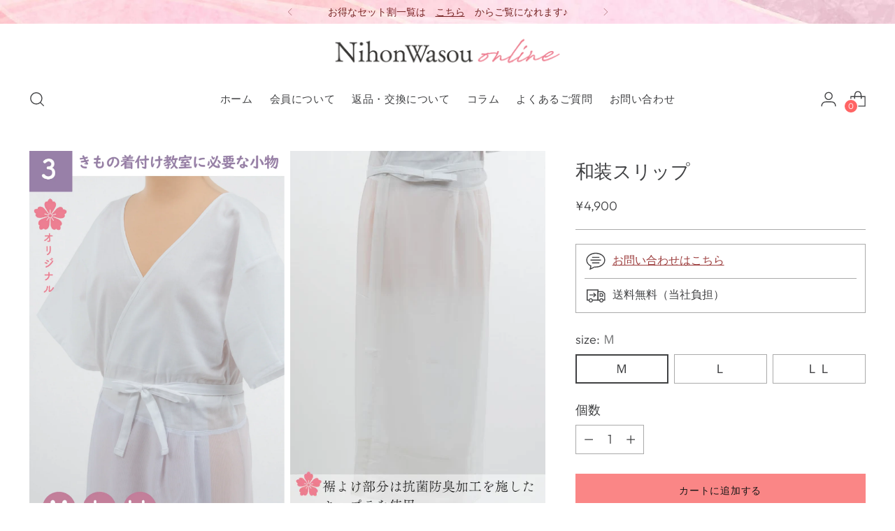

--- FILE ---
content_type: text/html; charset=utf-8
request_url: https://nihonwasou-online.com/products/%E5%92%8C%E8%A3%85%E3%82%B9%E3%83%AA%E3%83%83%E3%83%97
body_size: 58646
content:
<!doctype html>

<!--
  ___                 ___           ___           ___
       /  /\                     /__/\         /  /\         /  /\
      /  /:/_                    \  \:\       /  /:/        /  /::\
     /  /:/ /\  ___     ___       \  \:\     /  /:/        /  /:/\:\
    /  /:/ /:/ /__/\   /  /\  ___  \  \:\   /  /:/  ___   /  /:/  \:\
   /__/:/ /:/  \  \:\ /  /:/ /__/\  \__\:\ /__/:/  /  /\ /__/:/ \__\:\
   \  \:\/:/    \  \:\  /:/  \  \:\ /  /:/ \  \:\ /  /:/ \  \:\ /  /:/
    \  \::/      \  \:\/:/    \  \:\  /:/   \  \:\  /:/   \  \:\  /:/
     \  \:\       \  \::/      \  \:\/:/     \  \:\/:/     \  \:\/:/
      \  \:\       \__\/        \  \::/       \  \::/       \  \::/
       \__\/                     \__\/         \__\/         \__\/

  --------------------------------------------------------------------
  #  Stiletto v1.7.1
  #  Documentation: https://fluorescent.co/help/stiletto/
  #  Purchase: https://themes.shopify.com/themes/stiletto/
  #  A product by Fluorescent: https://fluorescent.co/
  --------------------------------------------------------------------
-->

<html class="no-js" lang="ja" style="--announcement-height: 1px;">
  <head>
    

    <meta charset="UTF-8">
    <meta http-equiv="X-UA-Compatible" content="IE=edge,chrome=1">
    <meta name="viewport" content="width=device-width,initial-scale=1">
    <link rel="canonical" href="https://nihonwasou-online.com/products/%e5%92%8c%e8%a3%85%e3%82%b9%e3%83%aa%e3%83%83%e3%83%97">
    <link rel="preconnect" href="https://cdn.shopify.com" crossorigin>
    <link rel="preconnect" href="https://fonts.googleapis.com">
    <link rel="preconnect" href="https://fonts.gstatic.com" crossorigin>
    <link href="https://fonts.googleapis.com/css2?family=Zen+Old+Mincho:wght@400;700&display=swap" rel="stylesheet">
    <link href="https://fonts.googleapis.com/css2?family=Raleway:wght@300&display=swap" rel="stylesheet"><link rel="shortcut icon" href="//nihonwasou-online.com/cdn/shop/files/256px.png?crop=center&height=32&v=1681441157&width=32" type="image/png"><title>和装スリップ
&ndash; 日本和装オンライン</title><meta name="description" content="上下一体になった前開き型スリップ 肌着と裾除けがいっしょになったスリップです。 汗やムレから大事な長襦袢やきものを守るために必要な肌着です。 一番シンプルでオールマイティなタイプとなっております。 おすすめポイント１上半身には着心地を重視し、吸湿性の良い綿を使用しています。季節を問わずオールシーズン快適に着用できるよう、素材にこだわっています。 おすすめポイント２裾よけ部分には抗菌防臭加工を施したキュプラを使用し、静電気が起こりにくい工夫を施しているため不快なまとわりを防ぎます。 おすすめポイント３ えもんの衿ぐりを深くし、スリップが見えるのを防ぐ工夫をしています。そのため、カジュアルからフォーマルまで幅広いシーンにご使用いただけま">





  
  
  
  
  




<meta name="description" content="上下一体になった前開き型スリップ 肌着と裾除けがいっしょになったスリップです。 汗やムレから大事な長襦袢やきものを守るために必要な肌着です。 一番シンプルでオールマイティなタイプとなっております。 おすすめポイント１上半身には着心地を重視し、吸湿性の良い綿を使用しています。季節を問わずオールシーズン快適に着用できるよう、素材にこだわっています。 おすすめポイント２裾よけ部分には抗菌防臭加工を施したキュプラを使用し、静電気が起こりにくい工夫を施しているため不快なまとわりを防ぎます。 おすすめポイント３ えもんの衿ぐりを深くし、スリップが見えるのを防ぐ工夫をしています。そのため、カジュアルからフォーマルまで幅広いシーンにご使用いただけま">
<meta property="og:url" content="https://nihonwasou-online.com/products/%e5%92%8c%e8%a3%85%e3%82%b9%e3%83%aa%e3%83%83%e3%83%97">
<meta property="og:site_name" content="日本和装オンライン">
<meta property="og:type" content="product">
<meta property="og:title" content="和装スリップ">
<meta property="og:description" content="上下一体になった前開き型スリップ 肌着と裾除けがいっしょになったスリップです。 汗やムレから大事な長襦袢やきものを守るために必要な肌着です。 一番シンプルでオールマイティなタイプとなっております。 おすすめポイント１上半身には着心地を重視し、吸湿性の良い綿を使用しています。季節を問わずオールシーズン快適に着用できるよう、素材にこだわっています。 おすすめポイント２裾よけ部分には抗菌防臭加工を施したキュプラを使用し、静電気が起こりにくい工夫を施しているため不快なまとわりを防ぎます。 おすすめポイント３ えもんの衿ぐりを深くし、スリップが見えるのを防ぐ工夫をしています。そのため、カジュアルからフォーマルまで幅広いシーンにご使用いただけま">
<meta property="og:image" content="http://nihonwasou-online.com/cdn/shop/files/3_wasou-surip_re.png?v=1739339723&width=1024">
<meta property="og:image:secure_url" content="https://nihonwasou-online.com/cdn/shop/files/3_wasou-surip_re.png?v=1739339723&width=1024">
<meta property="og:price:amount" content="4,900">
<meta property="og:price:currency" content="JPY">

<meta name="twitter:title" content="和装スリップ">
<meta name="twitter:description" content="上下一体になった前開き型スリップ 肌着と裾除けがいっしょになったスリップです。 汗やムレから大事な長襦袢やきものを守るために必要な肌着です。 一番シンプルでオールマイティなタイプとなっております。 おすすめポイント１上半身には着心地を重視し、吸湿性の良い綿を使用しています。季節を問わずオールシーズン快適に着用できるよう、素材にこだわっています。 おすすめポイント２裾よけ部分には抗菌防臭加工を施したキュプラを使用し、静電気が起こりにくい工夫を施しているため不快なまとわりを防ぎます。 おすすめポイント３ えもんの衿ぐりを深くし、スリップが見えるのを防ぐ工夫をしています。そのため、カジュアルからフォーマルまで幅広いシーンにご使用いただけま">
<meta name="twitter:card" content="summary_large_image">
<meta name="twitter:image" content="https://nihonwasou-online.com/cdn/shop/files/3_wasou-surip_re.png?v=1739339723&width=1024">
<meta name="twitter:image:width" content="480">
<meta name="twitter:image:height" content="480">


    <script>
  console.log('Stiletto v1.7.1 by Fluorescent');

  document.documentElement.className = document.documentElement.className.replace('no-js', '');
  if (window.matchMedia(`(prefers-reduced-motion: reduce)`) === true || window.matchMedia(`(prefers-reduced-motion: reduce)`).matches === true) {
    document.documentElement.classList.add('prefers-reduced-motion');
  }

  window.theme = {
    version: 'v1.7.1',
    themeName: 'Stiletto',
    moneyFormat: "¥{{amount_no_decimals}}",
    strings: {
      name: "日本和装オンライン",
      accessibility: {
        play_video: "",
        pause_video: "",
        range_lower: "",
        range_upper: ""
      },
      product: {
        no_shipping_rates: "",
        country_placeholder: "",
        review: "レビューを書く"
      },
      products: {
        product: {
          unavailable: "取扱中止",
          unitPrice: "",
          unitPriceSeparator: "",
          sku: ""
        }
      },
      cart: {
        editCartNote: "注文備考を編集する",
        addCartNote: "注文備考を記入する",
        quantityError: "カートに入れる商品数が上限に達しました"
      },
      pagination: {
        viewing: "",
        products: "",
        results: ""
      }
    },
    routes: {
      root: "/",
      cart: {
        base: "/cart",
        add: "/cart/add",
        change: "/cart/change",
        update: "/cart/update",
        clear: "/cart/clear",
        // Manual routes until Shopify adds support
        shipping: "/cart/shipping_rates",
      },
      // Manual routes until Shopify adds support
      products: "/products",
      productRecommendations: "/recommendations/products",
      predictive_search_url: '/search/suggest',
    },
    icons: {
      chevron: "\u003cspan class=\"icon icon-new icon-chevron \"\u003e\n  \u003csvg viewBox=\"0 0 24 24\" fill=\"none\" xmlns=\"http:\/\/www.w3.org\/2000\/svg\"\u003e\u003cpath d=\"M1.875 7.438 12 17.563 22.125 7.438\" stroke=\"currentColor\" stroke-width=\"2\"\/\u003e\u003c\/svg\u003e\n\u003c\/span\u003e\n\n",
      close: "\u003cspan class=\"icon icon-new icon-close \"\u003e\n  \u003csvg viewBox=\"0 0 24 24\" fill=\"none\" xmlns=\"http:\/\/www.w3.org\/2000\/svg\"\u003e\u003cpath d=\"M2.66 1.34 2 .68.68 2l.66.66 1.32-1.32zm18.68 21.32.66.66L23.32 22l-.66-.66-1.32 1.32zm1.32-20 .66-.66L22 .68l-.66.66 1.32 1.32zM1.34 21.34.68 22 2 23.32l.66-.66-1.32-1.32zm0-18.68 10 10 1.32-1.32-10-10-1.32 1.32zm11.32 10 10-10-1.32-1.32-10 10 1.32 1.32zm-1.32-1.32-10 10 1.32 1.32 10-10-1.32-1.32zm0 1.32 10 10 1.32-1.32-10-10-1.32 1.32z\" fill=\"currentColor\"\/\u003e\u003c\/svg\u003e\n\u003c\/span\u003e\n\n",
      zoom: "\u003cspan class=\"icon icon-new icon-zoom \"\u003e\n  \u003csvg viewBox=\"0 0 24 24\" fill=\"none\" xmlns=\"http:\/\/www.w3.org\/2000\/svg\"\u003e\u003cpath d=\"M10.3,19.71c5.21,0,9.44-4.23,9.44-9.44S15.51,.83,10.3,.83,.86,5.05,.86,10.27s4.23,9.44,9.44,9.44Z\" fill=\"none\" stroke=\"currentColor\" stroke-linecap=\"round\" stroke-miterlimit=\"10\" stroke-width=\"1.63\"\/\u003e\n          \u003cpath d=\"M5.05,10.27H15.54\" fill=\"none\" stroke=\"currentColor\" stroke-miterlimit=\"10\" stroke-width=\"1.63\"\/\u003e\n          \u003cpath class=\"cross-up\" d=\"M10.3,5.02V15.51\" fill=\"none\" stroke=\"currentColor\" stroke-miterlimit=\"10\" stroke-width=\"1.63\"\/\u003e\n          \u003cpath d=\"M16.92,16.9l6.49,6.49\" fill=\"none\" stroke=\"currentColor\" stroke-miterlimit=\"10\" stroke-width=\"1.63\"\/\u003e\u003c\/svg\u003e\n\u003c\/span\u003e\n\n"
    },
    coreData: {
      n: "Stiletto",
      v: "v1.7.1",
    }
  }

  
    window.theme.allCountryOptionTags = "\u003coption value=\"Japan\" data-provinces=\"[[\u0026quot;Aichi\u0026quot;,\u0026quot;愛知県\u0026quot;],[\u0026quot;Akita\u0026quot;,\u0026quot;秋田県\u0026quot;],[\u0026quot;Aomori\u0026quot;,\u0026quot;青森県\u0026quot;],[\u0026quot;Chiba\u0026quot;,\u0026quot;千葉県\u0026quot;],[\u0026quot;Ehime\u0026quot;,\u0026quot;愛媛県\u0026quot;],[\u0026quot;Fukui\u0026quot;,\u0026quot;福井県\u0026quot;],[\u0026quot;Fukuoka\u0026quot;,\u0026quot;福岡県\u0026quot;],[\u0026quot;Fukushima\u0026quot;,\u0026quot;福島県\u0026quot;],[\u0026quot;Gifu\u0026quot;,\u0026quot;岐阜県\u0026quot;],[\u0026quot;Gunma\u0026quot;,\u0026quot;群馬県\u0026quot;],[\u0026quot;Hiroshima\u0026quot;,\u0026quot;広島県\u0026quot;],[\u0026quot;Hokkaidō\u0026quot;,\u0026quot;北海道\u0026quot;],[\u0026quot;Hyōgo\u0026quot;,\u0026quot;兵庫県\u0026quot;],[\u0026quot;Ibaraki\u0026quot;,\u0026quot;茨城県\u0026quot;],[\u0026quot;Ishikawa\u0026quot;,\u0026quot;石川県\u0026quot;],[\u0026quot;Iwate\u0026quot;,\u0026quot;岩手県\u0026quot;],[\u0026quot;Kagawa\u0026quot;,\u0026quot;香川県\u0026quot;],[\u0026quot;Kagoshima\u0026quot;,\u0026quot;鹿児島県\u0026quot;],[\u0026quot;Kanagawa\u0026quot;,\u0026quot;神奈川県\u0026quot;],[\u0026quot;Kumamoto\u0026quot;,\u0026quot;熊本県\u0026quot;],[\u0026quot;Kyōto\u0026quot;,\u0026quot;京都府\u0026quot;],[\u0026quot;Kōchi\u0026quot;,\u0026quot;高知県\u0026quot;],[\u0026quot;Mie\u0026quot;,\u0026quot;三重県\u0026quot;],[\u0026quot;Miyagi\u0026quot;,\u0026quot;宮城県\u0026quot;],[\u0026quot;Miyazaki\u0026quot;,\u0026quot;宮崎県\u0026quot;],[\u0026quot;Nagano\u0026quot;,\u0026quot;長野県\u0026quot;],[\u0026quot;Nagasaki\u0026quot;,\u0026quot;長崎県\u0026quot;],[\u0026quot;Nara\u0026quot;,\u0026quot;奈良県\u0026quot;],[\u0026quot;Niigata\u0026quot;,\u0026quot;新潟県\u0026quot;],[\u0026quot;Okayama\u0026quot;,\u0026quot;岡山県\u0026quot;],[\u0026quot;Okinawa\u0026quot;,\u0026quot;沖縄県\u0026quot;],[\u0026quot;Saga\u0026quot;,\u0026quot;佐賀県\u0026quot;],[\u0026quot;Saitama\u0026quot;,\u0026quot;埼玉県\u0026quot;],[\u0026quot;Shiga\u0026quot;,\u0026quot;滋賀県\u0026quot;],[\u0026quot;Shimane\u0026quot;,\u0026quot;島根県\u0026quot;],[\u0026quot;Shizuoka\u0026quot;,\u0026quot;静岡県\u0026quot;],[\u0026quot;Tochigi\u0026quot;,\u0026quot;栃木県\u0026quot;],[\u0026quot;Tokushima\u0026quot;,\u0026quot;徳島県\u0026quot;],[\u0026quot;Tottori\u0026quot;,\u0026quot;鳥取県\u0026quot;],[\u0026quot;Toyama\u0026quot;,\u0026quot;富山県\u0026quot;],[\u0026quot;Tōkyō\u0026quot;,\u0026quot;東京都\u0026quot;],[\u0026quot;Wakayama\u0026quot;,\u0026quot;和歌山県\u0026quot;],[\u0026quot;Yamagata\u0026quot;,\u0026quot;山形県\u0026quot;],[\u0026quot;Yamaguchi\u0026quot;,\u0026quot;山口県\u0026quot;],[\u0026quot;Yamanashi\u0026quot;,\u0026quot;山梨県\u0026quot;],[\u0026quot;Ōita\u0026quot;,\u0026quot;大分県\u0026quot;],[\u0026quot;Ōsaka\u0026quot;,\u0026quot;大阪府\u0026quot;]]\"\u003e日本\u003c\/option\u003e\n\u003coption value=\"---\" data-provinces=\"[]\"\u003e---\u003c\/option\u003e\n\u003coption value=\"Iceland\" data-provinces=\"[]\"\u003eアイスランド\u003c\/option\u003e\n\u003coption value=\"Ireland\" data-provinces=\"[[\u0026quot;Carlow\u0026quot;,\u0026quot;カーロウ州\u0026quot;],[\u0026quot;Cavan\u0026quot;,\u0026quot;キャバン州\u0026quot;],[\u0026quot;Clare\u0026quot;,\u0026quot;クレア州\u0026quot;],[\u0026quot;Cork\u0026quot;,\u0026quot;コーク州\u0026quot;],[\u0026quot;Donegal\u0026quot;,\u0026quot;ドニゴール州\u0026quot;],[\u0026quot;Dublin\u0026quot;,\u0026quot;ダブリン州\u0026quot;],[\u0026quot;Galway\u0026quot;,\u0026quot;ゴールウェイ州\u0026quot;],[\u0026quot;Kerry\u0026quot;,\u0026quot;ケリー州\u0026quot;],[\u0026quot;Kildare\u0026quot;,\u0026quot;キルデア州\u0026quot;],[\u0026quot;Kilkenny\u0026quot;,\u0026quot;キルケニー州\u0026quot;],[\u0026quot;Laois\u0026quot;,\u0026quot;ラオース州\u0026quot;],[\u0026quot;Leitrim\u0026quot;,\u0026quot;リートリム州\u0026quot;],[\u0026quot;Limerick\u0026quot;,\u0026quot;リムリック州\u0026quot;],[\u0026quot;Longford\u0026quot;,\u0026quot;ロングフォード州\u0026quot;],[\u0026quot;Louth\u0026quot;,\u0026quot;ラウス州\u0026quot;],[\u0026quot;Mayo\u0026quot;,\u0026quot;メイヨー州\u0026quot;],[\u0026quot;Meath\u0026quot;,\u0026quot;ミース州\u0026quot;],[\u0026quot;Monaghan\u0026quot;,\u0026quot;モナハン州\u0026quot;],[\u0026quot;Offaly\u0026quot;,\u0026quot;オファリー州\u0026quot;],[\u0026quot;Roscommon\u0026quot;,\u0026quot;ロスコモン州\u0026quot;],[\u0026quot;Sligo\u0026quot;,\u0026quot;スライゴ州\u0026quot;],[\u0026quot;Tipperary\u0026quot;,\u0026quot;ティペラリー州\u0026quot;],[\u0026quot;Waterford\u0026quot;,\u0026quot;ウォーターフォード州\u0026quot;],[\u0026quot;Westmeath\u0026quot;,\u0026quot;ウェストミース州\u0026quot;],[\u0026quot;Wexford\u0026quot;,\u0026quot;ウェックスフォード州\u0026quot;],[\u0026quot;Wicklow\u0026quot;,\u0026quot;ウィックロー州\u0026quot;]]\"\u003eアイルランド\u003c\/option\u003e\n\u003coption value=\"Ascension Island\" data-provinces=\"[]\"\u003eアセンション島\u003c\/option\u003e\n\u003coption value=\"Azerbaijan\" data-provinces=\"[]\"\u003eアゼルバイジャン\u003c\/option\u003e\n\u003coption value=\"Afghanistan\" data-provinces=\"[]\"\u003eアフガニスタン\u003c\/option\u003e\n\u003coption value=\"United States\" data-provinces=\"[[\u0026quot;Alabama\u0026quot;,\u0026quot;アラバマ州\u0026quot;],[\u0026quot;Alaska\u0026quot;,\u0026quot;アラスカ州\u0026quot;],[\u0026quot;American Samoa\u0026quot;,\u0026quot;米領サモア\u0026quot;],[\u0026quot;Arizona\u0026quot;,\u0026quot;アリゾナ州\u0026quot;],[\u0026quot;Arkansas\u0026quot;,\u0026quot;アーカンソー州\u0026quot;],[\u0026quot;Armed Forces Americas\u0026quot;,\u0026quot;アメリカ軍\u0026quot;],[\u0026quot;Armed Forces Europe\u0026quot;,\u0026quot;欧州戦力\u0026quot;],[\u0026quot;Armed Forces Pacific\u0026quot;,\u0026quot;太平洋方面駐在軍\u0026quot;],[\u0026quot;California\u0026quot;,\u0026quot;カリフォルニア州\u0026quot;],[\u0026quot;Colorado\u0026quot;,\u0026quot;コロラド州\u0026quot;],[\u0026quot;Connecticut\u0026quot;,\u0026quot;コネチカット州\u0026quot;],[\u0026quot;Delaware\u0026quot;,\u0026quot;デラウェア州\u0026quot;],[\u0026quot;District of Columbia\u0026quot;,\u0026quot;コロンビア特別区\u0026quot;],[\u0026quot;Federated States of Micronesia\u0026quot;,\u0026quot;ミクロネシア連邦\u0026quot;],[\u0026quot;Florida\u0026quot;,\u0026quot;フロリダ州\u0026quot;],[\u0026quot;Georgia\u0026quot;,\u0026quot;ジョージア州\u0026quot;],[\u0026quot;Guam\u0026quot;,\u0026quot;グアム\u0026quot;],[\u0026quot;Hawaii\u0026quot;,\u0026quot;ハワイ州\u0026quot;],[\u0026quot;Idaho\u0026quot;,\u0026quot;アイダホ州\u0026quot;],[\u0026quot;Illinois\u0026quot;,\u0026quot;イリノイ州\u0026quot;],[\u0026quot;Indiana\u0026quot;,\u0026quot;インディアナ州\u0026quot;],[\u0026quot;Iowa\u0026quot;,\u0026quot;アイオワ州\u0026quot;],[\u0026quot;Kansas\u0026quot;,\u0026quot;カンザス州\u0026quot;],[\u0026quot;Kentucky\u0026quot;,\u0026quot;ケンタッキー州\u0026quot;],[\u0026quot;Louisiana\u0026quot;,\u0026quot;ルイジアナ州\u0026quot;],[\u0026quot;Maine\u0026quot;,\u0026quot;メイン州\u0026quot;],[\u0026quot;Marshall Islands\u0026quot;,\u0026quot;マーシャル諸島\u0026quot;],[\u0026quot;Maryland\u0026quot;,\u0026quot;メリーランド州\u0026quot;],[\u0026quot;Massachusetts\u0026quot;,\u0026quot;マサチューセッツ州\u0026quot;],[\u0026quot;Michigan\u0026quot;,\u0026quot;ミシガン州\u0026quot;],[\u0026quot;Minnesota\u0026quot;,\u0026quot;ミネソタ州\u0026quot;],[\u0026quot;Mississippi\u0026quot;,\u0026quot;ミシシッピ州\u0026quot;],[\u0026quot;Missouri\u0026quot;,\u0026quot;ミズーリ州\u0026quot;],[\u0026quot;Montana\u0026quot;,\u0026quot;モンタナ州\u0026quot;],[\u0026quot;Nebraska\u0026quot;,\u0026quot;ネブラスカ州\u0026quot;],[\u0026quot;Nevada\u0026quot;,\u0026quot;ネバダ州\u0026quot;],[\u0026quot;New Hampshire\u0026quot;,\u0026quot;ニューハンプシャー州\u0026quot;],[\u0026quot;New Jersey\u0026quot;,\u0026quot;ニュージャージー州\u0026quot;],[\u0026quot;New Mexico\u0026quot;,\u0026quot;ニューメキシコ州\u0026quot;],[\u0026quot;New York\u0026quot;,\u0026quot;ニューヨーク州\u0026quot;],[\u0026quot;North Carolina\u0026quot;,\u0026quot;ノースカロライナ州\u0026quot;],[\u0026quot;North Dakota\u0026quot;,\u0026quot;ノースダコタ州\u0026quot;],[\u0026quot;Northern Mariana Islands\u0026quot;,\u0026quot;北マリアナ諸島\u0026quot;],[\u0026quot;Ohio\u0026quot;,\u0026quot;オハイオ州\u0026quot;],[\u0026quot;Oklahoma\u0026quot;,\u0026quot;オクラホマ州\u0026quot;],[\u0026quot;Oregon\u0026quot;,\u0026quot;オレゴン州\u0026quot;],[\u0026quot;Palau\u0026quot;,\u0026quot;パラオ\u0026quot;],[\u0026quot;Pennsylvania\u0026quot;,\u0026quot;ペンシルベニア州\u0026quot;],[\u0026quot;Puerto Rico\u0026quot;,\u0026quot;プエルトリコ\u0026quot;],[\u0026quot;Rhode Island\u0026quot;,\u0026quot;ロードアイランド州\u0026quot;],[\u0026quot;South Carolina\u0026quot;,\u0026quot;サウスカロライナ州\u0026quot;],[\u0026quot;South Dakota\u0026quot;,\u0026quot;サウスダコタ州\u0026quot;],[\u0026quot;Tennessee\u0026quot;,\u0026quot;テネシー州\u0026quot;],[\u0026quot;Texas\u0026quot;,\u0026quot;テキサス州\u0026quot;],[\u0026quot;Utah\u0026quot;,\u0026quot;ユタ州\u0026quot;],[\u0026quot;Vermont\u0026quot;,\u0026quot;バーモント州\u0026quot;],[\u0026quot;Virgin Islands\u0026quot;,\u0026quot;米領ヴァージン諸島\u0026quot;],[\u0026quot;Virginia\u0026quot;,\u0026quot;バージニア州\u0026quot;],[\u0026quot;Washington\u0026quot;,\u0026quot;ワシントン州\u0026quot;],[\u0026quot;West Virginia\u0026quot;,\u0026quot;ウェストバージニア州\u0026quot;],[\u0026quot;Wisconsin\u0026quot;,\u0026quot;ウィスコンシン州\u0026quot;],[\u0026quot;Wyoming\u0026quot;,\u0026quot;ワイオミング州\u0026quot;]]\"\u003eアメリカ合衆国\u003c\/option\u003e\n\u003coption value=\"United Arab Emirates\" data-provinces=\"[[\u0026quot;Abu Dhabi\u0026quot;,\u0026quot;アブダビ\u0026quot;],[\u0026quot;Ajman\u0026quot;,\u0026quot;アジュマーン\u0026quot;],[\u0026quot;Dubai\u0026quot;,\u0026quot;ドバイ首長国\u0026quot;],[\u0026quot;Fujairah\u0026quot;,\u0026quot;フジャイラ\u0026quot;],[\u0026quot;Ras al-Khaimah\u0026quot;,\u0026quot;Ras al-Khaimah\u0026quot;],[\u0026quot;Sharjah\u0026quot;,\u0026quot;シャールジャ\u0026quot;],[\u0026quot;Umm al-Quwain\u0026quot;,\u0026quot;Umm al-Quwain\u0026quot;]]\"\u003eアラブ首長国連邦\u003c\/option\u003e\n\u003coption value=\"Algeria\" data-provinces=\"[]\"\u003eアルジェリア\u003c\/option\u003e\n\u003coption value=\"Argentina\" data-provinces=\"[[\u0026quot;Buenos Aires\u0026quot;,\u0026quot;ブエノスアイレス州\u0026quot;],[\u0026quot;Catamarca\u0026quot;,\u0026quot;カタマルカ州\u0026quot;],[\u0026quot;Chaco\u0026quot;,\u0026quot;チャコ州\u0026quot;],[\u0026quot;Chubut\u0026quot;,\u0026quot;チュブ州\u0026quot;],[\u0026quot;Ciudad Autónoma de Buenos Aires\u0026quot;,\u0026quot;ブエノスアイレス自治都市\u0026quot;],[\u0026quot;Corrientes\u0026quot;,\u0026quot;コリエンテス州\u0026quot;],[\u0026quot;Córdoba\u0026quot;,\u0026quot;コルドバ州\u0026quot;],[\u0026quot;Entre Ríos\u0026quot;,\u0026quot;エントレ・リオス州\u0026quot;],[\u0026quot;Formosa\u0026quot;,\u0026quot;フォルモサ州\u0026quot;],[\u0026quot;Jujuy\u0026quot;,\u0026quot;フフイ州\u0026quot;],[\u0026quot;La Pampa\u0026quot;,\u0026quot;ラ・パンパ州\u0026quot;],[\u0026quot;La Rioja\u0026quot;,\u0026quot;ラ・リオハ州\u0026quot;],[\u0026quot;Mendoza\u0026quot;,\u0026quot;メンドーサ州\u0026quot;],[\u0026quot;Misiones\u0026quot;,\u0026quot;ミシオネス州\u0026quot;],[\u0026quot;Neuquén\u0026quot;,\u0026quot;ネウケン州\u0026quot;],[\u0026quot;Río Negro\u0026quot;,\u0026quot;リオネグロ州\u0026quot;],[\u0026quot;Salta\u0026quot;,\u0026quot;サルタ州\u0026quot;],[\u0026quot;San Juan\u0026quot;,\u0026quot;サンフアン州\u0026quot;],[\u0026quot;San Luis\u0026quot;,\u0026quot;サンルイス州\u0026quot;],[\u0026quot;Santa Cruz\u0026quot;,\u0026quot;サンタクルス州\u0026quot;],[\u0026quot;Santa Fe\u0026quot;,\u0026quot;サンタフェ州\u0026quot;],[\u0026quot;Santiago Del Estero\u0026quot;,\u0026quot;サンティアゴ・デル・エステロ州\u0026quot;],[\u0026quot;Tierra Del Fuego\u0026quot;,\u0026quot;ティエラ・デル・フエゴ州\u0026quot;],[\u0026quot;Tucumán\u0026quot;,\u0026quot;トゥクマン州\u0026quot;]]\"\u003eアルゼンチン\u003c\/option\u003e\n\u003coption value=\"Aruba\" data-provinces=\"[]\"\u003eアルバ\u003c\/option\u003e\n\u003coption value=\"Albania\" data-provinces=\"[]\"\u003eアルバニア\u003c\/option\u003e\n\u003coption value=\"Armenia\" data-provinces=\"[]\"\u003eアルメニア\u003c\/option\u003e\n\u003coption value=\"Anguilla\" data-provinces=\"[]\"\u003eアンギラ\u003c\/option\u003e\n\u003coption value=\"Angola\" data-provinces=\"[]\"\u003eアンゴラ\u003c\/option\u003e\n\u003coption value=\"Antigua And Barbuda\" data-provinces=\"[]\"\u003eアンティグア・バーブーダ\u003c\/option\u003e\n\u003coption value=\"Andorra\" data-provinces=\"[]\"\u003eアンドラ\u003c\/option\u003e\n\u003coption value=\"Yemen\" data-provinces=\"[]\"\u003eイエメン\u003c\/option\u003e\n\u003coption value=\"United Kingdom\" data-provinces=\"[[\u0026quot;British Forces\u0026quot;,\u0026quot;イギリス軍\u0026quot;],[\u0026quot;England\u0026quot;,\u0026quot;イングランド\u0026quot;],[\u0026quot;Northern Ireland\u0026quot;,\u0026quot;北アイルランド\u0026quot;],[\u0026quot;Scotland\u0026quot;,\u0026quot;スコットランド\u0026quot;],[\u0026quot;Wales\u0026quot;,\u0026quot;ウェールズ\u0026quot;]]\"\u003eイギリス\u003c\/option\u003e\n\u003coption value=\"Israel\" data-provinces=\"[]\"\u003eイスラエル\u003c\/option\u003e\n\u003coption value=\"Italy\" data-provinces=\"[[\u0026quot;Agrigento\u0026quot;,\u0026quot;アグリジェント県\u0026quot;],[\u0026quot;Alessandria\u0026quot;,\u0026quot;アレッサンドリア県\u0026quot;],[\u0026quot;Ancona\u0026quot;,\u0026quot;アンコーナ県\u0026quot;],[\u0026quot;Aosta\u0026quot;,\u0026quot;ヴァッレ・ダオスタ州\u0026quot;],[\u0026quot;Arezzo\u0026quot;,\u0026quot;アレッツォ県\u0026quot;],[\u0026quot;Ascoli Piceno\u0026quot;,\u0026quot;アスコリ・ピチェーノ県\u0026quot;],[\u0026quot;Asti\u0026quot;,\u0026quot;アスティ県\u0026quot;],[\u0026quot;Avellino\u0026quot;,\u0026quot;アヴェッリーノ県\u0026quot;],[\u0026quot;Bari\u0026quot;,\u0026quot;バーリ県\u0026quot;],[\u0026quot;Barletta-Andria-Trani\u0026quot;,\u0026quot;Barletta-Andria-Trani\u0026quot;],[\u0026quot;Belluno\u0026quot;,\u0026quot;ベッルーノ県\u0026quot;],[\u0026quot;Benevento\u0026quot;,\u0026quot;ベネヴェント県\u0026quot;],[\u0026quot;Bergamo\u0026quot;,\u0026quot;ベルガモ県\u0026quot;],[\u0026quot;Biella\u0026quot;,\u0026quot;ビエッラ県\u0026quot;],[\u0026quot;Bologna\u0026quot;,\u0026quot;ボローニャ県\u0026quot;],[\u0026quot;Bolzano\u0026quot;,\u0026quot;ボルツァーノ自治県\u0026quot;],[\u0026quot;Brescia\u0026quot;,\u0026quot;ブレシア県\u0026quot;],[\u0026quot;Brindisi\u0026quot;,\u0026quot;ブリンディジ県\u0026quot;],[\u0026quot;Cagliari\u0026quot;,\u0026quot;カリャリ県\u0026quot;],[\u0026quot;Caltanissetta\u0026quot;,\u0026quot;カルタニッセッタ県\u0026quot;],[\u0026quot;Campobasso\u0026quot;,\u0026quot;カンポバッソ県\u0026quot;],[\u0026quot;Carbonia-Iglesias\u0026quot;,\u0026quot;Carbonia-Iglesias\u0026quot;],[\u0026quot;Caserta\u0026quot;,\u0026quot;カゼルタ県\u0026quot;],[\u0026quot;Catania\u0026quot;,\u0026quot;カターニア県\u0026quot;],[\u0026quot;Catanzaro\u0026quot;,\u0026quot;カタンザーロ県\u0026quot;],[\u0026quot;Chieti\u0026quot;,\u0026quot;キエーティ県\u0026quot;],[\u0026quot;Como\u0026quot;,\u0026quot;コモ県\u0026quot;],[\u0026quot;Cosenza\u0026quot;,\u0026quot;コゼンツァ県\u0026quot;],[\u0026quot;Cremona\u0026quot;,\u0026quot;クレモナ県\u0026quot;],[\u0026quot;Crotone\u0026quot;,\u0026quot;クロトーネ県\u0026quot;],[\u0026quot;Cuneo\u0026quot;,\u0026quot;クーネオ県\u0026quot;],[\u0026quot;Enna\u0026quot;,\u0026quot;エンナ県\u0026quot;],[\u0026quot;Fermo\u0026quot;,\u0026quot;フェルモ県\u0026quot;],[\u0026quot;Ferrara\u0026quot;,\u0026quot;フェラーラ県\u0026quot;],[\u0026quot;Firenze\u0026quot;,\u0026quot;フィレンツェ県\u0026quot;],[\u0026quot;Foggia\u0026quot;,\u0026quot;フォッジャ県\u0026quot;],[\u0026quot;Forlì-Cesena\u0026quot;,\u0026quot;Forlì-Cesena\u0026quot;],[\u0026quot;Frosinone\u0026quot;,\u0026quot;フロジノーネ県\u0026quot;],[\u0026quot;Genova\u0026quot;,\u0026quot;ジェノヴァ\u0026quot;],[\u0026quot;Gorizia\u0026quot;,\u0026quot;ゴリツィア県\u0026quot;],[\u0026quot;Grosseto\u0026quot;,\u0026quot;グロッセート県\u0026quot;],[\u0026quot;Imperia\u0026quot;,\u0026quot;インペリア県\u0026quot;],[\u0026quot;Isernia\u0026quot;,\u0026quot;イゼルニア県\u0026quot;],[\u0026quot;L\u0026#39;Aquila\u0026quot;,\u0026quot;ラクイラ県\u0026quot;],[\u0026quot;La Spezia\u0026quot;,\u0026quot;ラ・スペツィア県\u0026quot;],[\u0026quot;Latina\u0026quot;,\u0026quot;ラティーナ県\u0026quot;],[\u0026quot;Lecce\u0026quot;,\u0026quot;レッチェ県\u0026quot;],[\u0026quot;Lecco\u0026quot;,\u0026quot;レッコ県\u0026quot;],[\u0026quot;Livorno\u0026quot;,\u0026quot;リヴォルノ県\u0026quot;],[\u0026quot;Lodi\u0026quot;,\u0026quot;ローディ県\u0026quot;],[\u0026quot;Lucca\u0026quot;,\u0026quot;ルッカ県\u0026quot;],[\u0026quot;Macerata\u0026quot;,\u0026quot;マチェラータ県\u0026quot;],[\u0026quot;Mantova\u0026quot;,\u0026quot;マントヴァ県\u0026quot;],[\u0026quot;Massa-Carrara\u0026quot;,\u0026quot;Massa-Carrara\u0026quot;],[\u0026quot;Matera\u0026quot;,\u0026quot;マテーラ県\u0026quot;],[\u0026quot;Medio Campidano\u0026quot;,\u0026quot;メディオ・カンピダーノ県\u0026quot;],[\u0026quot;Messina\u0026quot;,\u0026quot;メッシーナ県\u0026quot;],[\u0026quot;Milano\u0026quot;,\u0026quot;ミラノ県\u0026quot;],[\u0026quot;Modena\u0026quot;,\u0026quot;モデナ県\u0026quot;],[\u0026quot;Monza e Brianza\u0026quot;,\u0026quot;モンツァ・エ・ブリアンツァ県\u0026quot;],[\u0026quot;Napoli\u0026quot;,\u0026quot;ナポリ県\u0026quot;],[\u0026quot;Novara\u0026quot;,\u0026quot;ノヴァーラ県\u0026quot;],[\u0026quot;Nuoro\u0026quot;,\u0026quot;ヌーオロ県\u0026quot;],[\u0026quot;Ogliastra\u0026quot;,\u0026quot;オリアストラ県\u0026quot;],[\u0026quot;Olbia-Tempio\u0026quot;,\u0026quot;Olbia-Tempio\u0026quot;],[\u0026quot;Oristano\u0026quot;,\u0026quot;オリスターノ県\u0026quot;],[\u0026quot;Padova\u0026quot;,\u0026quot;パドヴァ県\u0026quot;],[\u0026quot;Palermo\u0026quot;,\u0026quot;パレルモ県\u0026quot;],[\u0026quot;Parma\u0026quot;,\u0026quot;パルマ県\u0026quot;],[\u0026quot;Pavia\u0026quot;,\u0026quot;パヴィーア県\u0026quot;],[\u0026quot;Perugia\u0026quot;,\u0026quot;ペルージャ県\u0026quot;],[\u0026quot;Pesaro e Urbino\u0026quot;,\u0026quot;ペーザロ・エ・ウルビーノ県\u0026quot;],[\u0026quot;Pescara\u0026quot;,\u0026quot;ペスカーラ県\u0026quot;],[\u0026quot;Piacenza\u0026quot;,\u0026quot;ピアチェンツァ県\u0026quot;],[\u0026quot;Pisa\u0026quot;,\u0026quot;ピサ県\u0026quot;],[\u0026quot;Pistoia\u0026quot;,\u0026quot;ピストイア県\u0026quot;],[\u0026quot;Pordenone\u0026quot;,\u0026quot;ポルデノーネ県\u0026quot;],[\u0026quot;Potenza\u0026quot;,\u0026quot;ポテンツァ県\u0026quot;],[\u0026quot;Prato\u0026quot;,\u0026quot;プラート県\u0026quot;],[\u0026quot;Ragusa\u0026quot;,\u0026quot;ラグーザ県\u0026quot;],[\u0026quot;Ravenna\u0026quot;,\u0026quot;ラヴェンナ県\u0026quot;],[\u0026quot;Reggio Calabria\u0026quot;,\u0026quot;レッジョ・カラブリア県\u0026quot;],[\u0026quot;Reggio Emilia\u0026quot;,\u0026quot;レッジョ・エミリア県\u0026quot;],[\u0026quot;Rieti\u0026quot;,\u0026quot;リエーティ県\u0026quot;],[\u0026quot;Rimini\u0026quot;,\u0026quot;リミニ県\u0026quot;],[\u0026quot;Roma\u0026quot;,\u0026quot;ローマ県\u0026quot;],[\u0026quot;Rovigo\u0026quot;,\u0026quot;ロヴィーゴ県\u0026quot;],[\u0026quot;Salerno\u0026quot;,\u0026quot;サレルノ県\u0026quot;],[\u0026quot;Sassari\u0026quot;,\u0026quot;サッサリ県\u0026quot;],[\u0026quot;Savona\u0026quot;,\u0026quot;サヴォーナ県\u0026quot;],[\u0026quot;Siena\u0026quot;,\u0026quot;シエーナ県\u0026quot;],[\u0026quot;Siracusa\u0026quot;,\u0026quot;シラクーザ県\u0026quot;],[\u0026quot;Sondrio\u0026quot;,\u0026quot;ソンドリオ県\u0026quot;],[\u0026quot;Taranto\u0026quot;,\u0026quot;ターラント県\u0026quot;],[\u0026quot;Teramo\u0026quot;,\u0026quot;テーラモ県\u0026quot;],[\u0026quot;Terni\u0026quot;,\u0026quot;テルニ県\u0026quot;],[\u0026quot;Torino\u0026quot;,\u0026quot;トリノ県\u0026quot;],[\u0026quot;Trapani\u0026quot;,\u0026quot;トラーパニ県\u0026quot;],[\u0026quot;Trento\u0026quot;,\u0026quot;トレント自治県\u0026quot;],[\u0026quot;Treviso\u0026quot;,\u0026quot;トレヴィーゾ県\u0026quot;],[\u0026quot;Trieste\u0026quot;,\u0026quot;トリエステ県\u0026quot;],[\u0026quot;Udine\u0026quot;,\u0026quot;ウーディネ県\u0026quot;],[\u0026quot;Varese\u0026quot;,\u0026quot;ヴァレーゼ県\u0026quot;],[\u0026quot;Venezia\u0026quot;,\u0026quot;ヴェネツィア県\u0026quot;],[\u0026quot;Verbano-Cusio-Ossola\u0026quot;,\u0026quot;ヴェルバーノ・クジオ・オッソラ県\u0026quot;],[\u0026quot;Vercelli\u0026quot;,\u0026quot;ヴェルチェッリ県\u0026quot;],[\u0026quot;Verona\u0026quot;,\u0026quot;ヴェローナ県\u0026quot;],[\u0026quot;Vibo Valentia\u0026quot;,\u0026quot;ヴィボ・ヴァレンツィア県\u0026quot;],[\u0026quot;Vicenza\u0026quot;,\u0026quot;ヴィチェンツァ県\u0026quot;],[\u0026quot;Viterbo\u0026quot;,\u0026quot;ヴィテルボ県\u0026quot;]]\"\u003eイタリア\u003c\/option\u003e\n\u003coption value=\"Iraq\" data-provinces=\"[]\"\u003eイラク\u003c\/option\u003e\n\u003coption value=\"India\" data-provinces=\"[[\u0026quot;Andaman and Nicobar Islands\u0026quot;,\u0026quot;アンダマン・ニコバル諸島\u0026quot;],[\u0026quot;Andhra Pradesh\u0026quot;,\u0026quot;アーンドラ・プラデーシュ州\u0026quot;],[\u0026quot;Arunachal Pradesh\u0026quot;,\u0026quot;アルナーチャル・プラデーシュ州\u0026quot;],[\u0026quot;Assam\u0026quot;,\u0026quot;アッサム州\u0026quot;],[\u0026quot;Bihar\u0026quot;,\u0026quot;ビハール州\u0026quot;],[\u0026quot;Chandigarh\u0026quot;,\u0026quot;チャンディーガル\u0026quot;],[\u0026quot;Chhattisgarh\u0026quot;,\u0026quot;チャッティースガル州\u0026quot;],[\u0026quot;Dadra and Nagar Haveli\u0026quot;,\u0026quot;ダードラー及びナガル・ハヴェーリー連邦直轄領\u0026quot;],[\u0026quot;Daman and Diu\u0026quot;,\u0026quot;ダマン・ディーウ連邦直轄領\u0026quot;],[\u0026quot;Delhi\u0026quot;,\u0026quot;デリー\u0026quot;],[\u0026quot;Goa\u0026quot;,\u0026quot;ゴア州\u0026quot;],[\u0026quot;Gujarat\u0026quot;,\u0026quot;グジャラート州\u0026quot;],[\u0026quot;Haryana\u0026quot;,\u0026quot;ハリヤーナー州\u0026quot;],[\u0026quot;Himachal Pradesh\u0026quot;,\u0026quot;ヒマーチャル・プラデーシュ州\u0026quot;],[\u0026quot;Jammu and Kashmir\u0026quot;,\u0026quot;ジャンムー・カシミール州\u0026quot;],[\u0026quot;Jharkhand\u0026quot;,\u0026quot;ジャールカンド州\u0026quot;],[\u0026quot;Karnataka\u0026quot;,\u0026quot;カルナータカ州\u0026quot;],[\u0026quot;Kerala\u0026quot;,\u0026quot;ケーララ州\u0026quot;],[\u0026quot;Ladakh\u0026quot;,\u0026quot;Ladakh\u0026quot;],[\u0026quot;Lakshadweep\u0026quot;,\u0026quot;ラクシャディープ諸島\u0026quot;],[\u0026quot;Madhya Pradesh\u0026quot;,\u0026quot;マディヤ・プラデーシュ州\u0026quot;],[\u0026quot;Maharashtra\u0026quot;,\u0026quot;マハーラーシュトラ州\u0026quot;],[\u0026quot;Manipur\u0026quot;,\u0026quot;マニプル州\u0026quot;],[\u0026quot;Meghalaya\u0026quot;,\u0026quot;メーガーラヤ州\u0026quot;],[\u0026quot;Mizoram\u0026quot;,\u0026quot;ミゾラム州\u0026quot;],[\u0026quot;Nagaland\u0026quot;,\u0026quot;ナガランド州\u0026quot;],[\u0026quot;Odisha\u0026quot;,\u0026quot;オリッサ州\u0026quot;],[\u0026quot;Puducherry\u0026quot;,\u0026quot;ポンディシェリ連邦直轄領\u0026quot;],[\u0026quot;Punjab\u0026quot;,\u0026quot;パンジャーブ州\u0026quot;],[\u0026quot;Rajasthan\u0026quot;,\u0026quot;ラージャスターン州\u0026quot;],[\u0026quot;Sikkim\u0026quot;,\u0026quot;シッキム州\u0026quot;],[\u0026quot;Tamil Nadu\u0026quot;,\u0026quot;タミル・ナードゥ州\u0026quot;],[\u0026quot;Telangana\u0026quot;,\u0026quot;テランガナ\u0026quot;],[\u0026quot;Tripura\u0026quot;,\u0026quot;トリプラ州\u0026quot;],[\u0026quot;Uttar Pradesh\u0026quot;,\u0026quot;ウッタル・プラデーシュ州\u0026quot;],[\u0026quot;Uttarakhand\u0026quot;,\u0026quot;ウッタラーカンド州\u0026quot;],[\u0026quot;West Bengal\u0026quot;,\u0026quot;西ベンガル州\u0026quot;]]\"\u003eインド\u003c\/option\u003e\n\u003coption value=\"Indonesia\" data-provinces=\"[[\u0026quot;Aceh\u0026quot;,\u0026quot;アチェ州\u0026quot;],[\u0026quot;Bali\u0026quot;,\u0026quot;バリ州\u0026quot;],[\u0026quot;Bangka Belitung\u0026quot;,\u0026quot;バンカ・ブリトゥン州\u0026quot;],[\u0026quot;Banten\u0026quot;,\u0026quot;バンテン州\u0026quot;],[\u0026quot;Bengkulu\u0026quot;,\u0026quot;ブンクル州\u0026quot;],[\u0026quot;Gorontalo\u0026quot;,\u0026quot;ゴロンタロ州\u0026quot;],[\u0026quot;Jakarta\u0026quot;,\u0026quot;ジャカルタ\u0026quot;],[\u0026quot;Jambi\u0026quot;,\u0026quot;ジャンビ州\u0026quot;],[\u0026quot;Jawa Barat\u0026quot;,\u0026quot;西ジャワ州\u0026quot;],[\u0026quot;Jawa Tengah\u0026quot;,\u0026quot;中部ジャワ州\u0026quot;],[\u0026quot;Jawa Timur\u0026quot;,\u0026quot;東ジャワ州\u0026quot;],[\u0026quot;Kalimantan Barat\u0026quot;,\u0026quot;西カリマンタン州\u0026quot;],[\u0026quot;Kalimantan Selatan\u0026quot;,\u0026quot;南カリマンタン州\u0026quot;],[\u0026quot;Kalimantan Tengah\u0026quot;,\u0026quot;中部カリマンタン州\u0026quot;],[\u0026quot;Kalimantan Timur\u0026quot;,\u0026quot;東カリマンタン州\u0026quot;],[\u0026quot;Kalimantan Utara\u0026quot;,\u0026quot;北カリマンタン州\u0026quot;],[\u0026quot;Kepulauan Riau\u0026quot;,\u0026quot;リアウ諸島州\u0026quot;],[\u0026quot;Lampung\u0026quot;,\u0026quot;ランプン州\u0026quot;],[\u0026quot;Maluku\u0026quot;,\u0026quot;マルク州\u0026quot;],[\u0026quot;Maluku Utara\u0026quot;,\u0026quot;北マルク州\u0026quot;],[\u0026quot;North Sumatra\u0026quot;,\u0026quot;北スマトラ州\u0026quot;],[\u0026quot;Nusa Tenggara Barat\u0026quot;,\u0026quot;西ヌサ・トゥンガラ州\u0026quot;],[\u0026quot;Nusa Tenggara Timur\u0026quot;,\u0026quot;東ヌサ・トゥンガラ州\u0026quot;],[\u0026quot;Papua\u0026quot;,\u0026quot;パプア州\u0026quot;],[\u0026quot;Papua Barat\u0026quot;,\u0026quot;西パプア州\u0026quot;],[\u0026quot;Riau\u0026quot;,\u0026quot;リアウ州\u0026quot;],[\u0026quot;South Sumatra\u0026quot;,\u0026quot;南スマトラ州\u0026quot;],[\u0026quot;Sulawesi Barat\u0026quot;,\u0026quot;西スラウェシ州\u0026quot;],[\u0026quot;Sulawesi Selatan\u0026quot;,\u0026quot;南スラウェシ州\u0026quot;],[\u0026quot;Sulawesi Tengah\u0026quot;,\u0026quot;中部スラウェシ州\u0026quot;],[\u0026quot;Sulawesi Tenggara\u0026quot;,\u0026quot;南東スラウェシ州\u0026quot;],[\u0026quot;Sulawesi Utara\u0026quot;,\u0026quot;北スラウェシ州\u0026quot;],[\u0026quot;West Sumatra\u0026quot;,\u0026quot;西スマトラ州\u0026quot;],[\u0026quot;Yogyakarta\u0026quot;,\u0026quot;ジョグジャカルタ特別州\u0026quot;]]\"\u003eインドネシア\u003c\/option\u003e\n\u003coption value=\"Wallis And Futuna\" data-provinces=\"[]\"\u003eウォリス・フツナ\u003c\/option\u003e\n\u003coption value=\"Uganda\" data-provinces=\"[]\"\u003eウガンダ\u003c\/option\u003e\n\u003coption value=\"Ukraine\" data-provinces=\"[]\"\u003eウクライナ\u003c\/option\u003e\n\u003coption value=\"Uzbekistan\" data-provinces=\"[]\"\u003eウズベキスタン\u003c\/option\u003e\n\u003coption value=\"Uruguay\" data-provinces=\"[[\u0026quot;Artigas\u0026quot;,\u0026quot;アルティガス県\u0026quot;],[\u0026quot;Canelones\u0026quot;,\u0026quot;カネロネス県\u0026quot;],[\u0026quot;Cerro Largo\u0026quot;,\u0026quot;セロ・ラルゴ県\u0026quot;],[\u0026quot;Colonia\u0026quot;,\u0026quot;コロニア県\u0026quot;],[\u0026quot;Durazno\u0026quot;,\u0026quot;ドゥラスノ県\u0026quot;],[\u0026quot;Flores\u0026quot;,\u0026quot;フロレス県\u0026quot;],[\u0026quot;Florida\u0026quot;,\u0026quot;フロリダ県\u0026quot;],[\u0026quot;Lavalleja\u0026quot;,\u0026quot;ラバジェハ県\u0026quot;],[\u0026quot;Maldonado\u0026quot;,\u0026quot;マルドナド県\u0026quot;],[\u0026quot;Montevideo\u0026quot;,\u0026quot;モンテビデオ県\u0026quot;],[\u0026quot;Paysandú\u0026quot;,\u0026quot;パイサンドゥ県\u0026quot;],[\u0026quot;Rivera\u0026quot;,\u0026quot;リベラ県\u0026quot;],[\u0026quot;Rocha\u0026quot;,\u0026quot;ロチャ県\u0026quot;],[\u0026quot;Río Negro\u0026quot;,\u0026quot;リオ・ネグロ県\u0026quot;],[\u0026quot;Salto\u0026quot;,\u0026quot;サルト県\u0026quot;],[\u0026quot;San José\u0026quot;,\u0026quot;サン・ホセ県\u0026quot;],[\u0026quot;Soriano\u0026quot;,\u0026quot;ソリアノ県\u0026quot;],[\u0026quot;Tacuarembó\u0026quot;,\u0026quot;タクアレンボー県\u0026quot;],[\u0026quot;Treinta y Tres\u0026quot;,\u0026quot;トレインタ・イ・トレス県\u0026quot;]]\"\u003eウルグアイ\u003c\/option\u003e\n\u003coption value=\"Ecuador\" data-provinces=\"[]\"\u003eエクアドル\u003c\/option\u003e\n\u003coption value=\"Egypt\" data-provinces=\"[[\u0026quot;6th of October\u0026quot;,\u0026quot;10月6日\u0026quot;],[\u0026quot;Al Sharqia\u0026quot;,\u0026quot;シャルキーヤ県\u0026quot;],[\u0026quot;Alexandria\u0026quot;,\u0026quot;アレクサンドリア県\u0026quot;],[\u0026quot;Aswan\u0026quot;,\u0026quot;アスワン県\u0026quot;],[\u0026quot;Asyut\u0026quot;,\u0026quot;アシュート県\u0026quot;],[\u0026quot;Beheira\u0026quot;,\u0026quot;ブハイラ県\u0026quot;],[\u0026quot;Beni Suef\u0026quot;,\u0026quot;ベニ・スエフ県\u0026quot;],[\u0026quot;Cairo\u0026quot;,\u0026quot;カイロ県\u0026quot;],[\u0026quot;Dakahlia\u0026quot;,\u0026quot;ダカリーヤ県\u0026quot;],[\u0026quot;Damietta\u0026quot;,\u0026quot;ディムヤート県\u0026quot;],[\u0026quot;Faiyum\u0026quot;,\u0026quot;ファイユーム県\u0026quot;],[\u0026quot;Gharbia\u0026quot;,\u0026quot;ガルビーヤ県\u0026quot;],[\u0026quot;Giza\u0026quot;,\u0026quot;ギーザ県\u0026quot;],[\u0026quot;Helwan\u0026quot;,\u0026quot;ヘルワン\u0026quot;],[\u0026quot;Ismailia\u0026quot;,\u0026quot;イスマイリア県\u0026quot;],[\u0026quot;Kafr el-Sheikh\u0026quot;,\u0026quot;カフル・アッシャイフ県\u0026quot;],[\u0026quot;Luxor\u0026quot;,\u0026quot;ルクソール県\u0026quot;],[\u0026quot;Matrouh\u0026quot;,\u0026quot;マトルーフ県\u0026quot;],[\u0026quot;Minya\u0026quot;,\u0026quot;ミニヤー県\u0026quot;],[\u0026quot;Monufia\u0026quot;,\u0026quot;ミヌーフィーヤ県\u0026quot;],[\u0026quot;New Valley\u0026quot;,\u0026quot;ニューバレー県\u0026quot;],[\u0026quot;North Sinai\u0026quot;,\u0026quot;北シナイ県\u0026quot;],[\u0026quot;Port Said\u0026quot;,\u0026quot;ポートサイド県\u0026quot;],[\u0026quot;Qalyubia\u0026quot;,\u0026quot;カリュービーヤ県\u0026quot;],[\u0026quot;Qena\u0026quot;,\u0026quot;ケナ県\u0026quot;],[\u0026quot;Red Sea\u0026quot;,\u0026quot;紅海県\u0026quot;],[\u0026quot;Sohag\u0026quot;,\u0026quot;ソハーグ県\u0026quot;],[\u0026quot;South Sinai\u0026quot;,\u0026quot;南シナイ県\u0026quot;],[\u0026quot;Suez\u0026quot;,\u0026quot;スエズ県\u0026quot;]]\"\u003eエジプト\u003c\/option\u003e\n\u003coption value=\"Estonia\" data-provinces=\"[]\"\u003eエストニア\u003c\/option\u003e\n\u003coption value=\"Eswatini\" data-provinces=\"[]\"\u003eエスワティニ\u003c\/option\u003e\n\u003coption value=\"Ethiopia\" data-provinces=\"[]\"\u003eエチオピア\u003c\/option\u003e\n\u003coption value=\"Eritrea\" data-provinces=\"[]\"\u003eエリトリア\u003c\/option\u003e\n\u003coption value=\"El Salvador\" data-provinces=\"[[\u0026quot;Ahuachapán\u0026quot;,\u0026quot;アワチャパン\u0026quot;],[\u0026quot;Cabañas\u0026quot;,\u0026quot;カバーニャス\u0026quot;],[\u0026quot;Chalatenango\u0026quot;,\u0026quot;チャラテナンゴ\u0026quot;],[\u0026quot;Cuscatlán\u0026quot;,\u0026quot;クスカトラン\u0026quot;],[\u0026quot;La Libertad\u0026quot;,\u0026quot;ラリベルタ\u0026quot;],[\u0026quot;La Paz\u0026quot;,\u0026quot;ラ・パス\u0026quot;],[\u0026quot;La Unión\u0026quot;,\u0026quot;ラ・ウニオン\u0026quot;],[\u0026quot;Morazán\u0026quot;,\u0026quot;モラサン\u0026quot;],[\u0026quot;San Miguel\u0026quot;,\u0026quot;サンミゲル\u0026quot;],[\u0026quot;San Salvador\u0026quot;,\u0026quot;サン・サルバドル\u0026quot;],[\u0026quot;San Vicente\u0026quot;,\u0026quot;サン・ビセンテ\u0026quot;],[\u0026quot;Santa Ana\u0026quot;,\u0026quot;サンタ・アナ\u0026quot;],[\u0026quot;Sonsonate\u0026quot;,\u0026quot;ソンソナーテ\u0026quot;],[\u0026quot;Usulután\u0026quot;,\u0026quot;ウスルタン\u0026quot;]]\"\u003eエルサルバドル\u003c\/option\u003e\n\u003coption value=\"Oman\" data-provinces=\"[]\"\u003eオマーン\u003c\/option\u003e\n\u003coption value=\"Netherlands\" data-provinces=\"[]\"\u003eオランダ\u003c\/option\u003e\n\u003coption value=\"Caribbean Netherlands\" data-provinces=\"[]\"\u003eオランダ領カリブ\u003c\/option\u003e\n\u003coption value=\"Australia\" data-provinces=\"[[\u0026quot;Australian Capital Territory\u0026quot;,\u0026quot;オーストラリア首都特別地域\u0026quot;],[\u0026quot;New South Wales\u0026quot;,\u0026quot;ニューサウスウェールズ州\u0026quot;],[\u0026quot;Northern Territory\u0026quot;,\u0026quot;ノーザンテリトリー\u0026quot;],[\u0026quot;Queensland\u0026quot;,\u0026quot;クイーンズランド州\u0026quot;],[\u0026quot;South Australia\u0026quot;,\u0026quot;南オーストラリア州\u0026quot;],[\u0026quot;Tasmania\u0026quot;,\u0026quot;タスマニア州\u0026quot;],[\u0026quot;Victoria\u0026quot;,\u0026quot;ビクトリア州\u0026quot;],[\u0026quot;Western Australia\u0026quot;,\u0026quot;西オーストラリア州\u0026quot;]]\"\u003eオーストラリア\u003c\/option\u003e\n\u003coption value=\"Austria\" data-provinces=\"[]\"\u003eオーストリア\u003c\/option\u003e\n\u003coption value=\"Aland Islands\" data-provinces=\"[]\"\u003eオーランド諸島\u003c\/option\u003e\n\u003coption value=\"Kazakhstan\" data-provinces=\"[]\"\u003eカザフスタン\u003c\/option\u003e\n\u003coption value=\"Qatar\" data-provinces=\"[]\"\u003eカタール\u003c\/option\u003e\n\u003coption value=\"Canada\" data-provinces=\"[[\u0026quot;Alberta\u0026quot;,\u0026quot;アルバータ州\u0026quot;],[\u0026quot;British Columbia\u0026quot;,\u0026quot;ブリティッシュコロンビア州\u0026quot;],[\u0026quot;Manitoba\u0026quot;,\u0026quot;マニトバ州\u0026quot;],[\u0026quot;New Brunswick\u0026quot;,\u0026quot;ニューブランズウィック州\u0026quot;],[\u0026quot;Newfoundland and Labrador\u0026quot;,\u0026quot;ニューファンドランド・ラブラドール州\u0026quot;],[\u0026quot;Northwest Territories\u0026quot;,\u0026quot;ノースウエスト準州\u0026quot;],[\u0026quot;Nova Scotia\u0026quot;,\u0026quot;ノバスコシア州\u0026quot;],[\u0026quot;Nunavut\u0026quot;,\u0026quot;ヌナブト準州\u0026quot;],[\u0026quot;Ontario\u0026quot;,\u0026quot;オンタリオ州\u0026quot;],[\u0026quot;Prince Edward Island\u0026quot;,\u0026quot;プリンスエドワードアイランド州\u0026quot;],[\u0026quot;Quebec\u0026quot;,\u0026quot;ケベック州\u0026quot;],[\u0026quot;Saskatchewan\u0026quot;,\u0026quot;サスカチュワン州\u0026quot;],[\u0026quot;Yukon\u0026quot;,\u0026quot;ユーコン準州\u0026quot;]]\"\u003eカナダ\u003c\/option\u003e\n\u003coption value=\"Republic of Cameroon\" data-provinces=\"[]\"\u003eカメルーン\u003c\/option\u003e\n\u003coption value=\"Cambodia\" data-provinces=\"[]\"\u003eカンボジア\u003c\/option\u003e\n\u003coption value=\"Cape Verde\" data-provinces=\"[]\"\u003eカーボベルデ\u003c\/option\u003e\n\u003coption value=\"Guyana\" data-provinces=\"[]\"\u003eガイアナ\u003c\/option\u003e\n\u003coption value=\"Gabon\" data-provinces=\"[]\"\u003eガボン\u003c\/option\u003e\n\u003coption value=\"Gambia\" data-provinces=\"[]\"\u003eガンビア\u003c\/option\u003e\n\u003coption value=\"Ghana\" data-provinces=\"[]\"\u003eガーナ\u003c\/option\u003e\n\u003coption value=\"Guernsey\" data-provinces=\"[]\"\u003eガーンジー\u003c\/option\u003e\n\u003coption value=\"Cyprus\" data-provinces=\"[]\"\u003eキプロス\u003c\/option\u003e\n\u003coption value=\"Curaçao\" data-provinces=\"[]\"\u003eキュラソー\u003c\/option\u003e\n\u003coption value=\"Kiribati\" data-provinces=\"[]\"\u003eキリバス\u003c\/option\u003e\n\u003coption value=\"Kyrgyzstan\" data-provinces=\"[]\"\u003eキルギス\u003c\/option\u003e\n\u003coption value=\"Guinea\" data-provinces=\"[]\"\u003eギニア\u003c\/option\u003e\n\u003coption value=\"Guinea Bissau\" data-provinces=\"[]\"\u003eギニアビサウ\u003c\/option\u003e\n\u003coption value=\"Greece\" data-provinces=\"[]\"\u003eギリシャ\u003c\/option\u003e\n\u003coption value=\"Kuwait\" data-provinces=\"[[\u0026quot;Al Ahmadi\u0026quot;,\u0026quot;アハマディ県\u0026quot;],[\u0026quot;Al Asimah\u0026quot;,\u0026quot;アースィマ県\u0026quot;],[\u0026quot;Al Farwaniyah\u0026quot;,\u0026quot;ファルワーニーヤ県\u0026quot;],[\u0026quot;Al Jahra\u0026quot;,\u0026quot;ジャハラー県\u0026quot;],[\u0026quot;Hawalli\u0026quot;,\u0026quot;ハワリ県\u0026quot;],[\u0026quot;Mubarak Al-Kabeer\u0026quot;,\u0026quot;Mubarak Al-Kabeer\u0026quot;]]\"\u003eクウェート\u003c\/option\u003e\n\u003coption value=\"Cook Islands\" data-provinces=\"[]\"\u003eクック諸島\u003c\/option\u003e\n\u003coption value=\"Christmas Island\" data-provinces=\"[]\"\u003eクリスマス島\u003c\/option\u003e\n\u003coption value=\"Croatia\" data-provinces=\"[]\"\u003eクロアチア\u003c\/option\u003e\n\u003coption value=\"Guatemala\" data-provinces=\"[[\u0026quot;Alta Verapaz\u0026quot;,\u0026quot;アルタ・ベラパス県\u0026quot;],[\u0026quot;Baja Verapaz\u0026quot;,\u0026quot;バハ・ベラパス県\u0026quot;],[\u0026quot;Chimaltenango\u0026quot;,\u0026quot;チマルテナンゴ県\u0026quot;],[\u0026quot;Chiquimula\u0026quot;,\u0026quot;チキムラ県\u0026quot;],[\u0026quot;El Progreso\u0026quot;,\u0026quot;エル・プログレソ県\u0026quot;],[\u0026quot;Escuintla\u0026quot;,\u0026quot;エスクィントラ県\u0026quot;],[\u0026quot;Guatemala\u0026quot;,\u0026quot;グアテマラ県\u0026quot;],[\u0026quot;Huehuetenango\u0026quot;,\u0026quot;ウェウェテナンゴ県\u0026quot;],[\u0026quot;Izabal\u0026quot;,\u0026quot;イサバル県\u0026quot;],[\u0026quot;Jalapa\u0026quot;,\u0026quot;ハラパ県\u0026quot;],[\u0026quot;Jutiapa\u0026quot;,\u0026quot;フティアパ県\u0026quot;],[\u0026quot;Petén\u0026quot;,\u0026quot;ペテン県\u0026quot;],[\u0026quot;Quetzaltenango\u0026quot;,\u0026quot;ケツァルテナンゴ県\u0026quot;],[\u0026quot;Quiché\u0026quot;,\u0026quot;キチェ県\u0026quot;],[\u0026quot;Retalhuleu\u0026quot;,\u0026quot;レタルレウ県\u0026quot;],[\u0026quot;Sacatepéquez\u0026quot;,\u0026quot;サカテペケス県\u0026quot;],[\u0026quot;San Marcos\u0026quot;,\u0026quot;サン・マルコス県\u0026quot;],[\u0026quot;Santa Rosa\u0026quot;,\u0026quot;サンタ・ローサ県\u0026quot;],[\u0026quot;Sololá\u0026quot;,\u0026quot;ソロラ県\u0026quot;],[\u0026quot;Suchitepéquez\u0026quot;,\u0026quot;スチテペケス県\u0026quot;],[\u0026quot;Totonicapán\u0026quot;,\u0026quot;トトニカパン県\u0026quot;],[\u0026quot;Zacapa\u0026quot;,\u0026quot;サカパ県\u0026quot;]]\"\u003eグアテマラ\u003c\/option\u003e\n\u003coption value=\"Guadeloupe\" data-provinces=\"[]\"\u003eグアドループ\u003c\/option\u003e\n\u003coption value=\"Greenland\" data-provinces=\"[]\"\u003eグリーンランド\u003c\/option\u003e\n\u003coption value=\"Grenada\" data-provinces=\"[]\"\u003eグレナダ\u003c\/option\u003e\n\u003coption value=\"Cayman Islands\" data-provinces=\"[]\"\u003eケイマン諸島\u003c\/option\u003e\n\u003coption value=\"Kenya\" data-provinces=\"[]\"\u003eケニア\u003c\/option\u003e\n\u003coption value=\"Cocos (Keeling) Islands\" data-provinces=\"[]\"\u003eココス(キーリング)諸島\u003c\/option\u003e\n\u003coption value=\"Costa Rica\" data-provinces=\"[[\u0026quot;Alajuela\u0026quot;,\u0026quot;アラフエラ州\u0026quot;],[\u0026quot;Cartago\u0026quot;,\u0026quot;カルタゴ州\u0026quot;],[\u0026quot;Guanacaste\u0026quot;,\u0026quot;グアナカステ州\u0026quot;],[\u0026quot;Heredia\u0026quot;,\u0026quot;エレディア州\u0026quot;],[\u0026quot;Limón\u0026quot;,\u0026quot;リモン州\u0026quot;],[\u0026quot;Puntarenas\u0026quot;,\u0026quot;プンタレナス州\u0026quot;],[\u0026quot;San José\u0026quot;,\u0026quot;サンホセ州\u0026quot;]]\"\u003eコスタリカ\u003c\/option\u003e\n\u003coption value=\"Kosovo\" data-provinces=\"[]\"\u003eコソボ\u003c\/option\u003e\n\u003coption value=\"Comoros\" data-provinces=\"[]\"\u003eコモロ\u003c\/option\u003e\n\u003coption value=\"Colombia\" data-provinces=\"[[\u0026quot;Amazonas\u0026quot;,\u0026quot;アマソナス県\u0026quot;],[\u0026quot;Antioquia\u0026quot;,\u0026quot;アンティオキア県\u0026quot;],[\u0026quot;Arauca\u0026quot;,\u0026quot;アラウカ県\u0026quot;],[\u0026quot;Atlántico\u0026quot;,\u0026quot;アトランティコ県\u0026quot;],[\u0026quot;Bogotá, D.C.\u0026quot;,\u0026quot;ボゴタ\u0026quot;],[\u0026quot;Bolívar\u0026quot;,\u0026quot;ボリーバル県\u0026quot;],[\u0026quot;Boyacá\u0026quot;,\u0026quot;ボヤカ県\u0026quot;],[\u0026quot;Caldas\u0026quot;,\u0026quot;カルダス県\u0026quot;],[\u0026quot;Caquetá\u0026quot;,\u0026quot;カケタ県\u0026quot;],[\u0026quot;Casanare\u0026quot;,\u0026quot;カサナレ県\u0026quot;],[\u0026quot;Cauca\u0026quot;,\u0026quot;カウカ県\u0026quot;],[\u0026quot;Cesar\u0026quot;,\u0026quot;セサール県\u0026quot;],[\u0026quot;Chocó\u0026quot;,\u0026quot;チョコ県\u0026quot;],[\u0026quot;Cundinamarca\u0026quot;,\u0026quot;クンディナマルカ県\u0026quot;],[\u0026quot;Córdoba\u0026quot;,\u0026quot;コルドバ県\u0026quot;],[\u0026quot;Guainía\u0026quot;,\u0026quot;グアイニア県\u0026quot;],[\u0026quot;Guaviare\u0026quot;,\u0026quot;グアビアーレ県\u0026quot;],[\u0026quot;Huila\u0026quot;,\u0026quot;ウイラ県\u0026quot;],[\u0026quot;La Guajira\u0026quot;,\u0026quot;ラ・グアヒーラ県\u0026quot;],[\u0026quot;Magdalena\u0026quot;,\u0026quot;マグダレーナ県\u0026quot;],[\u0026quot;Meta\u0026quot;,\u0026quot;メタ県\u0026quot;],[\u0026quot;Nariño\u0026quot;,\u0026quot;ナリーニョ県\u0026quot;],[\u0026quot;Norte de Santander\u0026quot;,\u0026quot;ノルテ・デ・サンタンデール県\u0026quot;],[\u0026quot;Putumayo\u0026quot;,\u0026quot;プトゥマヨ県\u0026quot;],[\u0026quot;Quindío\u0026quot;,\u0026quot;キンディオ県\u0026quot;],[\u0026quot;Risaralda\u0026quot;,\u0026quot;リサラルダ県\u0026quot;],[\u0026quot;San Andrés, Providencia y Santa Catalina\u0026quot;,\u0026quot;サン・アンドレス・イ・プロビデンシア県\u0026quot;],[\u0026quot;Santander\u0026quot;,\u0026quot;サンタンデール県\u0026quot;],[\u0026quot;Sucre\u0026quot;,\u0026quot;スクレ県\u0026quot;],[\u0026quot;Tolima\u0026quot;,\u0026quot;トリマ県\u0026quot;],[\u0026quot;Valle del Cauca\u0026quot;,\u0026quot;バジェ・デル・カウカ県\u0026quot;],[\u0026quot;Vaupés\u0026quot;,\u0026quot;バウペス県\u0026quot;],[\u0026quot;Vichada\u0026quot;,\u0026quot;ビチャーダ県\u0026quot;]]\"\u003eコロンビア\u003c\/option\u003e\n\u003coption value=\"Congo\" data-provinces=\"[]\"\u003eコンゴ共和国(ブラザビル)\u003c\/option\u003e\n\u003coption value=\"Congo, The Democratic Republic Of The\" data-provinces=\"[]\"\u003eコンゴ民主共和国(キンシャサ)\u003c\/option\u003e\n\u003coption value=\"Côte d'Ivoire\" data-provinces=\"[]\"\u003eコートジボワール\u003c\/option\u003e\n\u003coption value=\"Saudi Arabia\" data-provinces=\"[]\"\u003eサウジアラビア\u003c\/option\u003e\n\u003coption value=\"South Georgia And The South Sandwich Islands\" data-provinces=\"[]\"\u003eサウスジョージア・サウスサンドウィッチ諸島\u003c\/option\u003e\n\u003coption value=\"Samoa\" data-provinces=\"[]\"\u003eサモア\u003c\/option\u003e\n\u003coption value=\"Sao Tome And Principe\" data-provinces=\"[]\"\u003eサントメ・プリンシペ\u003c\/option\u003e\n\u003coption value=\"Saint Pierre And Miquelon\" data-provinces=\"[]\"\u003eサンピエール島・ミクロン島\u003c\/option\u003e\n\u003coption value=\"San Marino\" data-provinces=\"[]\"\u003eサンマリノ\u003c\/option\u003e\n\u003coption value=\"Saint Barthélemy\" data-provinces=\"[]\"\u003eサン・バルテルミー\u003c\/option\u003e\n\u003coption value=\"Saint Martin\" data-provinces=\"[]\"\u003eサン・マルタン\u003c\/option\u003e\n\u003coption value=\"Zambia\" data-provinces=\"[]\"\u003eザンビア\u003c\/option\u003e\n\u003coption value=\"Sierra Leone\" data-provinces=\"[]\"\u003eシエラレオネ\u003c\/option\u003e\n\u003coption value=\"Singapore\" data-provinces=\"[]\"\u003eシンガポール\u003c\/option\u003e\n\u003coption value=\"Sint Maarten\" data-provinces=\"[]\"\u003eシント・マールテン\u003c\/option\u003e\n\u003coption value=\"Djibouti\" data-provinces=\"[]\"\u003eジブチ\u003c\/option\u003e\n\u003coption value=\"Gibraltar\" data-provinces=\"[]\"\u003eジブラルタル\u003c\/option\u003e\n\u003coption value=\"Jamaica\" data-provinces=\"[]\"\u003eジャマイカ\u003c\/option\u003e\n\u003coption value=\"Jersey\" data-provinces=\"[]\"\u003eジャージー\u003c\/option\u003e\n\u003coption value=\"Georgia\" data-provinces=\"[]\"\u003eジョージア\u003c\/option\u003e\n\u003coption value=\"Zimbabwe\" data-provinces=\"[]\"\u003eジンバブエ\u003c\/option\u003e\n\u003coption value=\"Switzerland\" data-provinces=\"[]\"\u003eスイス\u003c\/option\u003e\n\u003coption value=\"Sweden\" data-provinces=\"[]\"\u003eスウェーデン\u003c\/option\u003e\n\u003coption value=\"Svalbard And Jan Mayen\" data-provinces=\"[]\"\u003eスバールバル諸島・ヤンマイエン島\u003c\/option\u003e\n\u003coption value=\"Spain\" data-provinces=\"[[\u0026quot;A Coruña\u0026quot;,\u0026quot;ア・コルーニャ県\u0026quot;],[\u0026quot;Albacete\u0026quot;,\u0026quot;アルバセテ県\u0026quot;],[\u0026quot;Alicante\u0026quot;,\u0026quot;アリカンテ県\u0026quot;],[\u0026quot;Almería\u0026quot;,\u0026quot;アルメリア県\u0026quot;],[\u0026quot;Asturias\u0026quot;,\u0026quot;Asturias\u0026quot;],[\u0026quot;Badajoz\u0026quot;,\u0026quot;バダホス県\u0026quot;],[\u0026quot;Balears\u0026quot;,\u0026quot;バレアレス諸島²\u0026quot;],[\u0026quot;Barcelona\u0026quot;,\u0026quot;バルセロナ県\u0026quot;],[\u0026quot;Burgos\u0026quot;,\u0026quot;ブルゴス県\u0026quot;],[\u0026quot;Cantabria\u0026quot;,\u0026quot;カンタブリア州²\u0026quot;],[\u0026quot;Castellón\u0026quot;,\u0026quot;カステリョン県\u0026quot;],[\u0026quot;Ceuta\u0026quot;,\u0026quot;セウタ\u0026quot;],[\u0026quot;Ciudad Real\u0026quot;,\u0026quot;シウダ・レアル県\u0026quot;],[\u0026quot;Cuenca\u0026quot;,\u0026quot;クエンカ県\u0026quot;],[\u0026quot;Cáceres\u0026quot;,\u0026quot;カセレス県\u0026quot;],[\u0026quot;Cádiz\u0026quot;,\u0026quot;カディス県\u0026quot;],[\u0026quot;Córdoba\u0026quot;,\u0026quot;コルドバ県\u0026quot;],[\u0026quot;Girona\u0026quot;,\u0026quot;ジローナ県\u0026quot;],[\u0026quot;Granada\u0026quot;,\u0026quot;グラナダ県\u0026quot;],[\u0026quot;Guadalajara\u0026quot;,\u0026quot;グアダラハラ県\u0026quot;],[\u0026quot;Guipúzcoa\u0026quot;,\u0026quot;ギプスコア県\u0026quot;],[\u0026quot;Huelva\u0026quot;,\u0026quot;ウエルバ県\u0026quot;],[\u0026quot;Huesca\u0026quot;,\u0026quot;ウエスカ県\u0026quot;],[\u0026quot;Jaén\u0026quot;,\u0026quot;ハエン県\u0026quot;],[\u0026quot;La Rioja\u0026quot;,\u0026quot;ラ・リオハ州\u0026quot;],[\u0026quot;Las Palmas\u0026quot;,\u0026quot;ラス・パルマス県\u0026quot;],[\u0026quot;León\u0026quot;,\u0026quot;レオン県\u0026quot;],[\u0026quot;Lleida\u0026quot;,\u0026quot;リェイダ県\u0026quot;],[\u0026quot;Lugo\u0026quot;,\u0026quot;ルーゴ県\u0026quot;],[\u0026quot;Madrid\u0026quot;,\u0026quot;マドリード県\u0026quot;],[\u0026quot;Melilla\u0026quot;,\u0026quot;メリリャ\u0026quot;],[\u0026quot;Murcia\u0026quot;,\u0026quot;ムルシア県\u0026quot;],[\u0026quot;Málaga\u0026quot;,\u0026quot;マラガ県\u0026quot;],[\u0026quot;Navarra\u0026quot;,\u0026quot;ナバラ州²\u0026quot;],[\u0026quot;Ourense\u0026quot;,\u0026quot;オウレンセ県\u0026quot;],[\u0026quot;Palencia\u0026quot;,\u0026quot;パレンシア県\u0026quot;],[\u0026quot;Pontevedra\u0026quot;,\u0026quot;ポンテベドラ県\u0026quot;],[\u0026quot;Salamanca\u0026quot;,\u0026quot;サラマンカ県\u0026quot;],[\u0026quot;Santa Cruz de Tenerife\u0026quot;,\u0026quot;サンタ・クルス・デ・テネリフェ県\u0026quot;],[\u0026quot;Segovia\u0026quot;,\u0026quot;セゴビア県\u0026quot;],[\u0026quot;Sevilla\u0026quot;,\u0026quot;セビリア県\u0026quot;],[\u0026quot;Soria\u0026quot;,\u0026quot;ソリア県\u0026quot;],[\u0026quot;Tarragona\u0026quot;,\u0026quot;タラゴナ県\u0026quot;],[\u0026quot;Teruel\u0026quot;,\u0026quot;テルエル県\u0026quot;],[\u0026quot;Toledo\u0026quot;,\u0026quot;トレド県\u0026quot;],[\u0026quot;Valencia\u0026quot;,\u0026quot;バレンシア県\u0026quot;],[\u0026quot;Valladolid\u0026quot;,\u0026quot;バリャドリッド県\u0026quot;],[\u0026quot;Vizcaya\u0026quot;,\u0026quot;ビスカヤ県\u0026quot;],[\u0026quot;Zamora\u0026quot;,\u0026quot;サモラ県\u0026quot;],[\u0026quot;Zaragoza\u0026quot;,\u0026quot;サラゴサ県\u0026quot;],[\u0026quot;Álava\u0026quot;,\u0026quot;アラバ県\u0026quot;],[\u0026quot;Ávila\u0026quot;,\u0026quot;アビラ県\u0026quot;]]\"\u003eスペイン\u003c\/option\u003e\n\u003coption value=\"Suriname\" data-provinces=\"[]\"\u003eスリナム\u003c\/option\u003e\n\u003coption value=\"Sri Lanka\" data-provinces=\"[]\"\u003eスリランカ\u003c\/option\u003e\n\u003coption value=\"Slovakia\" data-provinces=\"[]\"\u003eスロバキア\u003c\/option\u003e\n\u003coption value=\"Slovenia\" data-provinces=\"[]\"\u003eスロベニア\u003c\/option\u003e\n\u003coption value=\"Sudan\" data-provinces=\"[]\"\u003eスーダン\u003c\/option\u003e\n\u003coption value=\"Senegal\" data-provinces=\"[]\"\u003eセネガル\u003c\/option\u003e\n\u003coption value=\"Serbia\" data-provinces=\"[]\"\u003eセルビア\u003c\/option\u003e\n\u003coption value=\"Saint Kitts And Nevis\" data-provinces=\"[]\"\u003eセントクリストファー・ネーヴィス\u003c\/option\u003e\n\u003coption value=\"St. Vincent\" data-provinces=\"[]\"\u003eセントビンセント及びグレナディーン諸島\u003c\/option\u003e\n\u003coption value=\"Saint Helena\" data-provinces=\"[]\"\u003eセントヘレナ\u003c\/option\u003e\n\u003coption value=\"Saint Lucia\" data-provinces=\"[]\"\u003eセントルシア\u003c\/option\u003e\n\u003coption value=\"Seychelles\" data-provinces=\"[]\"\u003eセーシェル\u003c\/option\u003e\n\u003coption value=\"Somalia\" data-provinces=\"[]\"\u003eソマリア\u003c\/option\u003e\n\u003coption value=\"Solomon Islands\" data-provinces=\"[]\"\u003eソロモン諸島\u003c\/option\u003e\n\u003coption value=\"Thailand\" data-provinces=\"[[\u0026quot;Amnat Charoen\u0026quot;,\u0026quot;アムナートチャルーン県\u0026quot;],[\u0026quot;Ang Thong\u0026quot;,\u0026quot;アーントーン県\u0026quot;],[\u0026quot;Bangkok\u0026quot;,\u0026quot;バンコク\u0026quot;],[\u0026quot;Bueng Kan\u0026quot;,\u0026quot;ブンカーン県\u0026quot;],[\u0026quot;Buriram\u0026quot;,\u0026quot;ブリーラム県\u0026quot;],[\u0026quot;Chachoengsao\u0026quot;,\u0026quot;チャチューンサオ県\u0026quot;],[\u0026quot;Chai Nat\u0026quot;,\u0026quot;チャイナート県\u0026quot;],[\u0026quot;Chaiyaphum\u0026quot;,\u0026quot;チャイヤプーム県\u0026quot;],[\u0026quot;Chanthaburi\u0026quot;,\u0026quot;チャンタブリー県\u0026quot;],[\u0026quot;Chiang Mai\u0026quot;,\u0026quot;チエンマイ県\u0026quot;],[\u0026quot;Chiang Rai\u0026quot;,\u0026quot;チエンラーイ県\u0026quot;],[\u0026quot;Chon Buri\u0026quot;,\u0026quot;チョンブリー県\u0026quot;],[\u0026quot;Chumphon\u0026quot;,\u0026quot;チュムポーン県\u0026quot;],[\u0026quot;Kalasin\u0026quot;,\u0026quot;カーラシン県\u0026quot;],[\u0026quot;Kamphaeng Phet\u0026quot;,\u0026quot;カムペーンペット県\u0026quot;],[\u0026quot;Kanchanaburi\u0026quot;,\u0026quot;カーンチャナブリー県\u0026quot;],[\u0026quot;Khon Kaen\u0026quot;,\u0026quot;コーンケン県\u0026quot;],[\u0026quot;Krabi\u0026quot;,\u0026quot;クラビー県\u0026quot;],[\u0026quot;Lampang\u0026quot;,\u0026quot;ラムパーン県\u0026quot;],[\u0026quot;Lamphun\u0026quot;,\u0026quot;ラムプーン県\u0026quot;],[\u0026quot;Loei\u0026quot;,\u0026quot;ルーイ県\u0026quot;],[\u0026quot;Lopburi\u0026quot;,\u0026quot;ロッブリー県\u0026quot;],[\u0026quot;Mae Hong Son\u0026quot;,\u0026quot;メーホンソーン県\u0026quot;],[\u0026quot;Maha Sarakham\u0026quot;,\u0026quot;マハーサーラカーム県\u0026quot;],[\u0026quot;Mukdahan\u0026quot;,\u0026quot;ムックダーハーン県\u0026quot;],[\u0026quot;Nakhon Nayok\u0026quot;,\u0026quot;ナコーンナーヨック県\u0026quot;],[\u0026quot;Nakhon Pathom\u0026quot;,\u0026quot;ナコーンパトム県\u0026quot;],[\u0026quot;Nakhon Phanom\u0026quot;,\u0026quot;ナコーンパノム県\u0026quot;],[\u0026quot;Nakhon Ratchasima\u0026quot;,\u0026quot;ナコーンラーチャシーマー県\u0026quot;],[\u0026quot;Nakhon Sawan\u0026quot;,\u0026quot;ナコーンサワン県\u0026quot;],[\u0026quot;Nakhon Si Thammarat\u0026quot;,\u0026quot;ナコーンシータンマラート県\u0026quot;],[\u0026quot;Nan\u0026quot;,\u0026quot;ナーン県\u0026quot;],[\u0026quot;Narathiwat\u0026quot;,\u0026quot;ナラーティワート県\u0026quot;],[\u0026quot;Nong Bua Lam Phu\u0026quot;,\u0026quot;ノーンブワラムプー県\u0026quot;],[\u0026quot;Nong Khai\u0026quot;,\u0026quot;ノーンカーイ県\u0026quot;],[\u0026quot;Nonthaburi\u0026quot;,\u0026quot;ノンタブリー県\u0026quot;],[\u0026quot;Pathum Thani\u0026quot;,\u0026quot;パトゥムターニー県\u0026quot;],[\u0026quot;Pattani\u0026quot;,\u0026quot;パッターニー県\u0026quot;],[\u0026quot;Pattaya\u0026quot;,\u0026quot;パッタヤー\u0026quot;],[\u0026quot;Phangnga\u0026quot;,\u0026quot;パンガー県\u0026quot;],[\u0026quot;Phatthalung\u0026quot;,\u0026quot;パッタルン県\u0026quot;],[\u0026quot;Phayao\u0026quot;,\u0026quot;パヤオ県\u0026quot;],[\u0026quot;Phetchabun\u0026quot;,\u0026quot;ペッチャブーン県\u0026quot;],[\u0026quot;Phetchaburi\u0026quot;,\u0026quot;ペッチャブリー県\u0026quot;],[\u0026quot;Phichit\u0026quot;,\u0026quot;ピチット県\u0026quot;],[\u0026quot;Phitsanulok\u0026quot;,\u0026quot;ピッサヌローク県\u0026quot;],[\u0026quot;Phra Nakhon Si Ayutthaya\u0026quot;,\u0026quot;アユタヤ県\u0026quot;],[\u0026quot;Phrae\u0026quot;,\u0026quot;プレー県\u0026quot;],[\u0026quot;Phuket\u0026quot;,\u0026quot;プーケット県\u0026quot;],[\u0026quot;Prachin Buri\u0026quot;,\u0026quot;プラーチーンブリー県\u0026quot;],[\u0026quot;Prachuap Khiri Khan\u0026quot;,\u0026quot;プラチュワップキーリーカン県\u0026quot;],[\u0026quot;Ranong\u0026quot;,\u0026quot;ラノーン県\u0026quot;],[\u0026quot;Ratchaburi\u0026quot;,\u0026quot;ラーチャブリー県\u0026quot;],[\u0026quot;Rayong\u0026quot;,\u0026quot;ラヨーン県\u0026quot;],[\u0026quot;Roi Et\u0026quot;,\u0026quot;ローイエット県\u0026quot;],[\u0026quot;Sa Kaeo\u0026quot;,\u0026quot;サケーオ県\u0026quot;],[\u0026quot;Sakon Nakhon\u0026quot;,\u0026quot;サコンナコーン県\u0026quot;],[\u0026quot;Samut Prakan\u0026quot;,\u0026quot;サムットプラーカーン県\u0026quot;],[\u0026quot;Samut Sakhon\u0026quot;,\u0026quot;サムットサーコーン県\u0026quot;],[\u0026quot;Samut Songkhram\u0026quot;,\u0026quot;サムットソンクラーム県\u0026quot;],[\u0026quot;Saraburi\u0026quot;,\u0026quot;サラブリー県\u0026quot;],[\u0026quot;Satun\u0026quot;,\u0026quot;サトゥーン県\u0026quot;],[\u0026quot;Sing Buri\u0026quot;,\u0026quot;シンブリー県\u0026quot;],[\u0026quot;Sisaket\u0026quot;,\u0026quot;シーサケート県\u0026quot;],[\u0026quot;Songkhla\u0026quot;,\u0026quot;ソンクラー県\u0026quot;],[\u0026quot;Sukhothai\u0026quot;,\u0026quot;スコータイ県\u0026quot;],[\u0026quot;Suphan Buri\u0026quot;,\u0026quot;スパンブリー県\u0026quot;],[\u0026quot;Surat Thani\u0026quot;,\u0026quot;スラートターニー県\u0026quot;],[\u0026quot;Surin\u0026quot;,\u0026quot;スリン県\u0026quot;],[\u0026quot;Tak\u0026quot;,\u0026quot;ターク県\u0026quot;],[\u0026quot;Trang\u0026quot;,\u0026quot;トラン県\u0026quot;],[\u0026quot;Trat\u0026quot;,\u0026quot;トラート県\u0026quot;],[\u0026quot;Ubon Ratchathani\u0026quot;,\u0026quot;ウボンラーチャターニー県\u0026quot;],[\u0026quot;Udon Thani\u0026quot;,\u0026quot;ウドーンターニー県\u0026quot;],[\u0026quot;Uthai Thani\u0026quot;,\u0026quot;ウタイターニー県\u0026quot;],[\u0026quot;Uttaradit\u0026quot;,\u0026quot;ウッタラディット県\u0026quot;],[\u0026quot;Yala\u0026quot;,\u0026quot;ヤラー県\u0026quot;],[\u0026quot;Yasothon\u0026quot;,\u0026quot;ヤソートーン県\u0026quot;]]\"\u003eタイ\u003c\/option\u003e\n\u003coption value=\"Tajikistan\" data-provinces=\"[]\"\u003eタジキスタン\u003c\/option\u003e\n\u003coption value=\"Tanzania, United Republic Of\" data-provinces=\"[]\"\u003eタンザニア\u003c\/option\u003e\n\u003coption value=\"Turks and Caicos Islands\" data-provinces=\"[]\"\u003eタークス・カイコス諸島\u003c\/option\u003e\n\u003coption value=\"Czech Republic\" data-provinces=\"[]\"\u003eチェコ\u003c\/option\u003e\n\u003coption value=\"Chad\" data-provinces=\"[]\"\u003eチャド\u003c\/option\u003e\n\u003coption value=\"Tunisia\" data-provinces=\"[]\"\u003eチュニジア\u003c\/option\u003e\n\u003coption value=\"Chile\" data-provinces=\"[[\u0026quot;Antofagasta\u0026quot;,\u0026quot;アントファガスタ州\u0026quot;],[\u0026quot;Araucanía\u0026quot;,\u0026quot;ラ・アラウカニア州\u0026quot;],[\u0026quot;Arica and Parinacota\u0026quot;,\u0026quot;アリカ・イ・パリナコータ州\u0026quot;],[\u0026quot;Atacama\u0026quot;,\u0026quot;アタカマ州\u0026quot;],[\u0026quot;Aysén\u0026quot;,\u0026quot;アイセン・デル・ヘネラル・カルロス・イバニェス・デル・カンポ州\u0026quot;],[\u0026quot;Biobío\u0026quot;,\u0026quot;ビオビオ州\u0026quot;],[\u0026quot;Coquimbo\u0026quot;,\u0026quot;コキンボ州\u0026quot;],[\u0026quot;Los Lagos\u0026quot;,\u0026quot;ロス・ラゴス州\u0026quot;],[\u0026quot;Los Ríos\u0026quot;,\u0026quot;ロス・リオス州\u0026quot;],[\u0026quot;Magallanes\u0026quot;,\u0026quot;マガジャネス・イ・デ・ラ・アンタルティカ・チレーナ州\u0026quot;],[\u0026quot;Maule\u0026quot;,\u0026quot;マウレ州\u0026quot;],[\u0026quot;O\u0026#39;Higgins\u0026quot;,\u0026quot;リベルタドール・ベルナルド・オイギンス州\u0026quot;],[\u0026quot;Santiago\u0026quot;,\u0026quot;首都州\u0026quot;],[\u0026quot;Tarapacá\u0026quot;,\u0026quot;タラパカ州\u0026quot;],[\u0026quot;Valparaíso\u0026quot;,\u0026quot;バルパライソ州\u0026quot;],[\u0026quot;Ñuble\u0026quot;,\u0026quot;ニュブレ州\u0026quot;]]\"\u003eチリ\u003c\/option\u003e\n\u003coption value=\"Tuvalu\" data-provinces=\"[]\"\u003eツバル\u003c\/option\u003e\n\u003coption value=\"Denmark\" data-provinces=\"[]\"\u003eデンマーク\u003c\/option\u003e\n\u003coption value=\"Tokelau\" data-provinces=\"[]\"\u003eトケラウ\u003c\/option\u003e\n\u003coption value=\"Tristan da Cunha\" data-provinces=\"[]\"\u003eトリスタン・ダ・クーニャ\u003c\/option\u003e\n\u003coption value=\"Trinidad and Tobago\" data-provinces=\"[]\"\u003eトリニダード・トバゴ\u003c\/option\u003e\n\u003coption value=\"Turkmenistan\" data-provinces=\"[]\"\u003eトルクメニスタン\u003c\/option\u003e\n\u003coption value=\"Turkey\" data-provinces=\"[]\"\u003eトルコ\u003c\/option\u003e\n\u003coption value=\"Tonga\" data-provinces=\"[]\"\u003eトンガ\u003c\/option\u003e\n\u003coption value=\"Togo\" data-provinces=\"[]\"\u003eトーゴ\u003c\/option\u003e\n\u003coption value=\"Germany\" data-provinces=\"[]\"\u003eドイツ\u003c\/option\u003e\n\u003coption value=\"Dominican Republic\" data-provinces=\"[]\"\u003eドミニカ共和国\u003c\/option\u003e\n\u003coption value=\"Dominica\" data-provinces=\"[]\"\u003eドミニカ国\u003c\/option\u003e\n\u003coption value=\"Nigeria\" data-provinces=\"[[\u0026quot;Abia\u0026quot;,\u0026quot;アビア州\u0026quot;],[\u0026quot;Abuja Federal Capital Territory\u0026quot;,\u0026quot;連邦首都地区\u0026quot;],[\u0026quot;Adamawa\u0026quot;,\u0026quot;アダマワ州\u0026quot;],[\u0026quot;Akwa Ibom\u0026quot;,\u0026quot;アクワ・イボム州\u0026quot;],[\u0026quot;Anambra\u0026quot;,\u0026quot;アナンブラ州\u0026quot;],[\u0026quot;Bauchi\u0026quot;,\u0026quot;バウチ州\u0026quot;],[\u0026quot;Bayelsa\u0026quot;,\u0026quot;バイエルサ州\u0026quot;],[\u0026quot;Benue\u0026quot;,\u0026quot;ベヌエ州\u0026quot;],[\u0026quot;Borno\u0026quot;,\u0026quot;ボルノ州\u0026quot;],[\u0026quot;Cross River\u0026quot;,\u0026quot;クロスリバー州\u0026quot;],[\u0026quot;Delta\u0026quot;,\u0026quot;デルタ州\u0026quot;],[\u0026quot;Ebonyi\u0026quot;,\u0026quot;エボニ州\u0026quot;],[\u0026quot;Edo\u0026quot;,\u0026quot;エド州\u0026quot;],[\u0026quot;Ekiti\u0026quot;,\u0026quot;エキティ州\u0026quot;],[\u0026quot;Enugu\u0026quot;,\u0026quot;エヌグ州\u0026quot;],[\u0026quot;Gombe\u0026quot;,\u0026quot;ゴンベ州\u0026quot;],[\u0026quot;Imo\u0026quot;,\u0026quot;イモ州\u0026quot;],[\u0026quot;Jigawa\u0026quot;,\u0026quot;ジガワ州\u0026quot;],[\u0026quot;Kaduna\u0026quot;,\u0026quot;カドゥナ州\u0026quot;],[\u0026quot;Kano\u0026quot;,\u0026quot;カノ州\u0026quot;],[\u0026quot;Katsina\u0026quot;,\u0026quot;カツィナ州\u0026quot;],[\u0026quot;Kebbi\u0026quot;,\u0026quot;ケビ州\u0026quot;],[\u0026quot;Kogi\u0026quot;,\u0026quot;コギ州\u0026quot;],[\u0026quot;Kwara\u0026quot;,\u0026quot;クワラ州\u0026quot;],[\u0026quot;Lagos\u0026quot;,\u0026quot;レゴス州\u0026quot;],[\u0026quot;Nasarawa\u0026quot;,\u0026quot;ナサラワ州\u0026quot;],[\u0026quot;Niger\u0026quot;,\u0026quot;ナイジャ州\u0026quot;],[\u0026quot;Ogun\u0026quot;,\u0026quot;オグン州\u0026quot;],[\u0026quot;Ondo\u0026quot;,\u0026quot;オンド州\u0026quot;],[\u0026quot;Osun\u0026quot;,\u0026quot;オスン州\u0026quot;],[\u0026quot;Oyo\u0026quot;,\u0026quot;オヨ州\u0026quot;],[\u0026quot;Plateau\u0026quot;,\u0026quot;プラトー州\u0026quot;],[\u0026quot;Rivers\u0026quot;,\u0026quot;リバーズ州\u0026quot;],[\u0026quot;Sokoto\u0026quot;,\u0026quot;ソコト州\u0026quot;],[\u0026quot;Taraba\u0026quot;,\u0026quot;タラバ州\u0026quot;],[\u0026quot;Yobe\u0026quot;,\u0026quot;ヨベ州\u0026quot;],[\u0026quot;Zamfara\u0026quot;,\u0026quot;ザムファラ州\u0026quot;]]\"\u003eナイジェリア\u003c\/option\u003e\n\u003coption value=\"Nauru\" data-provinces=\"[]\"\u003eナウル\u003c\/option\u003e\n\u003coption value=\"Namibia\" data-provinces=\"[]\"\u003eナミビア\u003c\/option\u003e\n\u003coption value=\"Niue\" data-provinces=\"[]\"\u003eニウエ\u003c\/option\u003e\n\u003coption value=\"Nicaragua\" data-provinces=\"[]\"\u003eニカラグア\u003c\/option\u003e\n\u003coption value=\"Niger\" data-provinces=\"[]\"\u003eニジェール\u003c\/option\u003e\n\u003coption value=\"New Caledonia\" data-provinces=\"[]\"\u003eニューカレドニア\u003c\/option\u003e\n\u003coption value=\"New Zealand\" data-provinces=\"[[\u0026quot;Auckland\u0026quot;,\u0026quot;オークランド地方\u0026quot;],[\u0026quot;Bay of Plenty\u0026quot;,\u0026quot;ベイ・オブ・プレンティ地方\u0026quot;],[\u0026quot;Canterbury\u0026quot;,\u0026quot;カンタベリー地方\u0026quot;],[\u0026quot;Chatham Islands\u0026quot;,\u0026quot;チャタム諸島\u0026quot;],[\u0026quot;Gisborne\u0026quot;,\u0026quot;ギズボーン地方\u0026quot;],[\u0026quot;Hawke\u0026#39;s Bay\u0026quot;,\u0026quot;ホークス・ベイ地方\u0026quot;],[\u0026quot;Manawatu-Wanganui\u0026quot;,\u0026quot;マナワツ・ワンガヌイ地方\u0026quot;],[\u0026quot;Marlborough\u0026quot;,\u0026quot;マールボロ地方\u0026quot;],[\u0026quot;Nelson\u0026quot;,\u0026quot;ネルソン地方\u0026quot;],[\u0026quot;Northland\u0026quot;,\u0026quot;ノースランド地方\u0026quot;],[\u0026quot;Otago\u0026quot;,\u0026quot;オタゴ地方\u0026quot;],[\u0026quot;Southland\u0026quot;,\u0026quot;サウスランド地方\u0026quot;],[\u0026quot;Taranaki\u0026quot;,\u0026quot;タラナキ地方\u0026quot;],[\u0026quot;Tasman\u0026quot;,\u0026quot;タスマン地方\u0026quot;],[\u0026quot;Waikato\u0026quot;,\u0026quot;ワイカト地方\u0026quot;],[\u0026quot;Wellington\u0026quot;,\u0026quot;ウェリントン地方\u0026quot;],[\u0026quot;West Coast\u0026quot;,\u0026quot;ウェスト・コースト地方\u0026quot;]]\"\u003eニュージーランド\u003c\/option\u003e\n\u003coption value=\"Nepal\" data-provinces=\"[]\"\u003eネパール\u003c\/option\u003e\n\u003coption value=\"Norway\" data-provinces=\"[]\"\u003eノルウェー\u003c\/option\u003e\n\u003coption value=\"Norfolk Island\" data-provinces=\"[]\"\u003eノーフォーク島\u003c\/option\u003e\n\u003coption value=\"Haiti\" data-provinces=\"[]\"\u003eハイチ\u003c\/option\u003e\n\u003coption value=\"Hungary\" data-provinces=\"[]\"\u003eハンガリー\u003c\/option\u003e\n\u003coption value=\"Holy See (Vatican City State)\" data-provinces=\"[]\"\u003eバチカン市国\u003c\/option\u003e\n\u003coption value=\"Vanuatu\" data-provinces=\"[]\"\u003eバヌアツ\u003c\/option\u003e\n\u003coption value=\"Bahamas\" data-provinces=\"[]\"\u003eバハマ\u003c\/option\u003e\n\u003coption value=\"Bermuda\" data-provinces=\"[]\"\u003eバミューダ\u003c\/option\u003e\n\u003coption value=\"Barbados\" data-provinces=\"[]\"\u003eバルバドス\u003c\/option\u003e\n\u003coption value=\"Bangladesh\" data-provinces=\"[]\"\u003eバングラデシュ\u003c\/option\u003e\n\u003coption value=\"Bahrain\" data-provinces=\"[]\"\u003eバーレーン\u003c\/option\u003e\n\u003coption value=\"Pakistan\" data-provinces=\"[]\"\u003eパキスタン\u003c\/option\u003e\n\u003coption value=\"Panama\" data-provinces=\"[[\u0026quot;Bocas del Toro\u0026quot;,\u0026quot;ボカス・デル・トーロ県\u0026quot;],[\u0026quot;Chiriquí\u0026quot;,\u0026quot;チリキ県\u0026quot;],[\u0026quot;Coclé\u0026quot;,\u0026quot;コクレ県\u0026quot;],[\u0026quot;Colón\u0026quot;,\u0026quot;コロン県\u0026quot;],[\u0026quot;Darién\u0026quot;,\u0026quot;ダリエン県\u0026quot;],[\u0026quot;Emberá\u0026quot;,\u0026quot;エンベラ自治区\u0026quot;],[\u0026quot;Herrera\u0026quot;,\u0026quot;エレーラ県\u0026quot;],[\u0026quot;Kuna Yala\u0026quot;,\u0026quot;クナ・ヤラ自治区\u0026quot;],[\u0026quot;Los Santos\u0026quot;,\u0026quot;ロス・サントス県\u0026quot;],[\u0026quot;Ngöbe-Buglé\u0026quot;,\u0026quot;ノベ・ブグレ自治区\u0026quot;],[\u0026quot;Panamá\u0026quot;,\u0026quot;パナマ県\u0026quot;],[\u0026quot;Panamá Oeste\u0026quot;,\u0026quot;西パナマ県\u0026quot;],[\u0026quot;Veraguas\u0026quot;,\u0026quot;ベラグアス県\u0026quot;]]\"\u003eパナマ\u003c\/option\u003e\n\u003coption value=\"Papua New Guinea\" data-provinces=\"[]\"\u003eパプアニューギニア\u003c\/option\u003e\n\u003coption value=\"Paraguay\" data-provinces=\"[]\"\u003eパラグアイ\u003c\/option\u003e\n\u003coption value=\"Palestinian Territory, Occupied\" data-provinces=\"[]\"\u003eパレスチナ自治区\u003c\/option\u003e\n\u003coption value=\"Pitcairn\" data-provinces=\"[]\"\u003eピトケアン諸島\u003c\/option\u003e\n\u003coption value=\"Fiji\" data-provinces=\"[]\"\u003eフィジー\u003c\/option\u003e\n\u003coption value=\"Philippines\" data-provinces=\"[[\u0026quot;Abra\u0026quot;,\u0026quot;アブラ州\u0026quot;],[\u0026quot;Agusan del Norte\u0026quot;,\u0026quot;北アグサン州\u0026quot;],[\u0026quot;Agusan del Sur\u0026quot;,\u0026quot;南アグサン州\u0026quot;],[\u0026quot;Aklan\u0026quot;,\u0026quot;アクラン州\u0026quot;],[\u0026quot;Albay\u0026quot;,\u0026quot;アルバイ州\u0026quot;],[\u0026quot;Antique\u0026quot;,\u0026quot;アンティーケ州\u0026quot;],[\u0026quot;Apayao\u0026quot;,\u0026quot;アパヤオ州\u0026quot;],[\u0026quot;Aurora\u0026quot;,\u0026quot;アウロラ州\u0026quot;],[\u0026quot;Basilan\u0026quot;,\u0026quot;バシラン州\u0026quot;],[\u0026quot;Bataan\u0026quot;,\u0026quot;バターン州\u0026quot;],[\u0026quot;Batanes\u0026quot;,\u0026quot;バタネス州\u0026quot;],[\u0026quot;Batangas\u0026quot;,\u0026quot;バタンガス州\u0026quot;],[\u0026quot;Benguet\u0026quot;,\u0026quot;ベンゲット州\u0026quot;],[\u0026quot;Biliran\u0026quot;,\u0026quot;ビリラン州\u0026quot;],[\u0026quot;Bohol\u0026quot;,\u0026quot;ボホール州\u0026quot;],[\u0026quot;Bukidnon\u0026quot;,\u0026quot;ブキドノン州\u0026quot;],[\u0026quot;Bulacan\u0026quot;,\u0026quot;ブラカン州\u0026quot;],[\u0026quot;Cagayan\u0026quot;,\u0026quot;カガヤン州\u0026quot;],[\u0026quot;Camarines Norte\u0026quot;,\u0026quot;北カマリネス州\u0026quot;],[\u0026quot;Camarines Sur\u0026quot;,\u0026quot;南カマリネス州\u0026quot;],[\u0026quot;Camiguin\u0026quot;,\u0026quot;カミギン州\u0026quot;],[\u0026quot;Capiz\u0026quot;,\u0026quot;カピス州\u0026quot;],[\u0026quot;Catanduanes\u0026quot;,\u0026quot;カタンドゥアネス州\u0026quot;],[\u0026quot;Cavite\u0026quot;,\u0026quot;カヴィテ州\u0026quot;],[\u0026quot;Cebu\u0026quot;,\u0026quot;セブ州\u0026quot;],[\u0026quot;Cotabato\u0026quot;,\u0026quot;コタバト州\u0026quot;],[\u0026quot;Davao Occidental\u0026quot;,\u0026quot;Davao Occidental\u0026quot;],[\u0026quot;Davao Oriental\u0026quot;,\u0026quot;東ダバオ州\u0026quot;],[\u0026quot;Davao de Oro\u0026quot;,\u0026quot;コンポステラ・バレー州\u0026quot;],[\u0026quot;Davao del Norte\u0026quot;,\u0026quot;ダバオ州\u0026quot;],[\u0026quot;Davao del Sur\u0026quot;,\u0026quot;南ダバオ州\u0026quot;],[\u0026quot;Dinagat Islands\u0026quot;,\u0026quot;ディナガット・アイランズ州\u0026quot;],[\u0026quot;Eastern Samar\u0026quot;,\u0026quot;東サマル州\u0026quot;],[\u0026quot;Guimaras\u0026quot;,\u0026quot;ギマラス州\u0026quot;],[\u0026quot;Ifugao\u0026quot;,\u0026quot;イフガオ州\u0026quot;],[\u0026quot;Ilocos Norte\u0026quot;,\u0026quot;北イロコス州\u0026quot;],[\u0026quot;Ilocos Sur\u0026quot;,\u0026quot;南イロコス州\u0026quot;],[\u0026quot;Iloilo\u0026quot;,\u0026quot;イロイロ州\u0026quot;],[\u0026quot;Isabela\u0026quot;,\u0026quot;イサベラ州\u0026quot;],[\u0026quot;Kalinga\u0026quot;,\u0026quot;カリンガ州\u0026quot;],[\u0026quot;La Union\u0026quot;,\u0026quot;ラウニオン州\u0026quot;],[\u0026quot;Laguna\u0026quot;,\u0026quot;ラグナ州\u0026quot;],[\u0026quot;Lanao del Norte\u0026quot;,\u0026quot;北ラナオ州\u0026quot;],[\u0026quot;Lanao del Sur\u0026quot;,\u0026quot;南ラナオ州\u0026quot;],[\u0026quot;Leyte\u0026quot;,\u0026quot;レイテ州\u0026quot;],[\u0026quot;Maguindanao\u0026quot;,\u0026quot;マギンダナオ州\u0026quot;],[\u0026quot;Marinduque\u0026quot;,\u0026quot;マリンドゥケ州\u0026quot;],[\u0026quot;Masbate\u0026quot;,\u0026quot;マスバテ州\u0026quot;],[\u0026quot;Metro Manila\u0026quot;,\u0026quot;マニラ首都圏\u0026quot;],[\u0026quot;Misamis Occidental\u0026quot;,\u0026quot;西ミサミス州\u0026quot;],[\u0026quot;Misamis Oriental\u0026quot;,\u0026quot;東ミサミス州\u0026quot;],[\u0026quot;Mountain Province\u0026quot;,\u0026quot;マウンテン州\u0026quot;],[\u0026quot;Negros Occidental\u0026quot;,\u0026quot;西ネグロス州\u0026quot;],[\u0026quot;Negros Oriental\u0026quot;,\u0026quot;東ネグロス州\u0026quot;],[\u0026quot;Northern Samar\u0026quot;,\u0026quot;北サマル州\u0026quot;],[\u0026quot;Nueva Ecija\u0026quot;,\u0026quot;ヌエヴァ・エシハ州\u0026quot;],[\u0026quot;Nueva Vizcaya\u0026quot;,\u0026quot;ヌエヴァ・ヴィスカヤ州\u0026quot;],[\u0026quot;Occidental Mindoro\u0026quot;,\u0026quot;西ミンドロ州\u0026quot;],[\u0026quot;Oriental Mindoro\u0026quot;,\u0026quot;東ミンドロ州\u0026quot;],[\u0026quot;Palawan\u0026quot;,\u0026quot;パラワン州\u0026quot;],[\u0026quot;Pampanga\u0026quot;,\u0026quot;パンパンガ州\u0026quot;],[\u0026quot;Pangasinan\u0026quot;,\u0026quot;パンガシナン州\u0026quot;],[\u0026quot;Quezon\u0026quot;,\u0026quot;ケソン州\u0026quot;],[\u0026quot;Quirino\u0026quot;,\u0026quot;キリノ州\u0026quot;],[\u0026quot;Rizal\u0026quot;,\u0026quot;リサール州\u0026quot;],[\u0026quot;Romblon\u0026quot;,\u0026quot;ロンブロン州\u0026quot;],[\u0026quot;Samar\u0026quot;,\u0026quot;サマル州\u0026quot;],[\u0026quot;Sarangani\u0026quot;,\u0026quot;サランガニ州\u0026quot;],[\u0026quot;Siquijor\u0026quot;,\u0026quot;シキホル州\u0026quot;],[\u0026quot;Sorsogon\u0026quot;,\u0026quot;ソルソゴン州\u0026quot;],[\u0026quot;South Cotabato\u0026quot;,\u0026quot;南コタバト州\u0026quot;],[\u0026quot;Southern Leyte\u0026quot;,\u0026quot;南レイテ州\u0026quot;],[\u0026quot;Sultan Kudarat\u0026quot;,\u0026quot;スルタン・クダラット州\u0026quot;],[\u0026quot;Sulu\u0026quot;,\u0026quot;スールー州\u0026quot;],[\u0026quot;Surigao del Norte\u0026quot;,\u0026quot;北スリガオ州\u0026quot;],[\u0026quot;Surigao del Sur\u0026quot;,\u0026quot;南スリガオ州\u0026quot;],[\u0026quot;Tarlac\u0026quot;,\u0026quot;タルラック州\u0026quot;],[\u0026quot;Tawi-Tawi\u0026quot;,\u0026quot;タウイタウイ州\u0026quot;],[\u0026quot;Zambales\u0026quot;,\u0026quot;サンバレス州\u0026quot;],[\u0026quot;Zamboanga Sibugay\u0026quot;,\u0026quot;サンボアンガ・シブガイ州\u0026quot;],[\u0026quot;Zamboanga del Norte\u0026quot;,\u0026quot;北サンボアンガ州\u0026quot;],[\u0026quot;Zamboanga del Sur\u0026quot;,\u0026quot;南サンボアンガ州\u0026quot;]]\"\u003eフィリピン\u003c\/option\u003e\n\u003coption value=\"Finland\" data-provinces=\"[]\"\u003eフィンランド\u003c\/option\u003e\n\u003coption value=\"Faroe Islands\" data-provinces=\"[]\"\u003eフェロー諸島\u003c\/option\u003e\n\u003coption value=\"Falkland Islands (Malvinas)\" data-provinces=\"[]\"\u003eフォークランド諸島\u003c\/option\u003e\n\u003coption value=\"France\" data-provinces=\"[]\"\u003eフランス\u003c\/option\u003e\n\u003coption value=\"Brazil\" data-provinces=\"[[\u0026quot;Acre\u0026quot;,\u0026quot;アクレ州\u0026quot;],[\u0026quot;Alagoas\u0026quot;,\u0026quot;アラゴアス州\u0026quot;],[\u0026quot;Amapá\u0026quot;,\u0026quot;アマパー州\u0026quot;],[\u0026quot;Amazonas\u0026quot;,\u0026quot;アマゾナス州\u0026quot;],[\u0026quot;Bahia\u0026quot;,\u0026quot;バイーア州\u0026quot;],[\u0026quot;Ceará\u0026quot;,\u0026quot;セアラー州\u0026quot;],[\u0026quot;Distrito Federal\u0026quot;,\u0026quot;ブラジリア連邦直轄区\u0026quot;],[\u0026quot;Espírito Santo\u0026quot;,\u0026quot;エスピリトサント州\u0026quot;],[\u0026quot;Goiás\u0026quot;,\u0026quot;ゴイアス州\u0026quot;],[\u0026quot;Maranhão\u0026quot;,\u0026quot;マラニョン州\u0026quot;],[\u0026quot;Mato Grosso\u0026quot;,\u0026quot;マットグロッソ州\u0026quot;],[\u0026quot;Mato Grosso do Sul\u0026quot;,\u0026quot;マットグロッソ・ド・スル州\u0026quot;],[\u0026quot;Minas Gerais\u0026quot;,\u0026quot;ミナスジェライス州\u0026quot;],[\u0026quot;Paraná\u0026quot;,\u0026quot;パラナ州\u0026quot;],[\u0026quot;Paraíba\u0026quot;,\u0026quot;パライバ州\u0026quot;],[\u0026quot;Pará\u0026quot;,\u0026quot;パラー州\u0026quot;],[\u0026quot;Pernambuco\u0026quot;,\u0026quot;ペルナンブーコ州\u0026quot;],[\u0026quot;Piauí\u0026quot;,\u0026quot;ピアウイ州\u0026quot;],[\u0026quot;Rio Grande do Norte\u0026quot;,\u0026quot;リオグランデ・ド・ノルテ州\u0026quot;],[\u0026quot;Rio Grande do Sul\u0026quot;,\u0026quot;リオグランデ・ド・スル州\u0026quot;],[\u0026quot;Rio de Janeiro\u0026quot;,\u0026quot;リオデジャネイロ州\u0026quot;],[\u0026quot;Rondônia\u0026quot;,\u0026quot;ロンドニア州\u0026quot;],[\u0026quot;Roraima\u0026quot;,\u0026quot;ロライマ州\u0026quot;],[\u0026quot;Santa Catarina\u0026quot;,\u0026quot;サンタカタリーナ州\u0026quot;],[\u0026quot;Sergipe\u0026quot;,\u0026quot;セルジッペ州\u0026quot;],[\u0026quot;São Paulo\u0026quot;,\u0026quot;サンパウロ州\u0026quot;],[\u0026quot;Tocantins\u0026quot;,\u0026quot;トカンティンス州\u0026quot;]]\"\u003eブラジル\u003c\/option\u003e\n\u003coption value=\"Bulgaria\" data-provinces=\"[]\"\u003eブルガリア\u003c\/option\u003e\n\u003coption value=\"Burkina Faso\" data-provinces=\"[]\"\u003eブルキナファソ\u003c\/option\u003e\n\u003coption value=\"Brunei\" data-provinces=\"[]\"\u003eブルネイ\u003c\/option\u003e\n\u003coption value=\"Burundi\" data-provinces=\"[]\"\u003eブルンジ\u003c\/option\u003e\n\u003coption value=\"Bhutan\" data-provinces=\"[]\"\u003eブータン\u003c\/option\u003e\n\u003coption value=\"Vietnam\" data-provinces=\"[]\"\u003eベトナム\u003c\/option\u003e\n\u003coption value=\"Benin\" data-provinces=\"[]\"\u003eベナン\u003c\/option\u003e\n\u003coption value=\"Venezuela\" data-provinces=\"[[\u0026quot;Amazonas\u0026quot;,\u0026quot;アマソナス州\u0026quot;],[\u0026quot;Anzoátegui\u0026quot;,\u0026quot;アンソアテギ州\u0026quot;],[\u0026quot;Apure\u0026quot;,\u0026quot;アプレ州\u0026quot;],[\u0026quot;Aragua\u0026quot;,\u0026quot;アラグア州\u0026quot;],[\u0026quot;Barinas\u0026quot;,\u0026quot;バリナス州\u0026quot;],[\u0026quot;Bolívar\u0026quot;,\u0026quot;ボリバル州\u0026quot;],[\u0026quot;Carabobo\u0026quot;,\u0026quot;カラボボ州\u0026quot;],[\u0026quot;Cojedes\u0026quot;,\u0026quot;コヘデス州\u0026quot;],[\u0026quot;Delta Amacuro\u0026quot;,\u0026quot;デルタアマクロ州\u0026quot;],[\u0026quot;Dependencias Federales\u0026quot;,\u0026quot;ベネズエラ連邦保護領\u0026quot;],[\u0026quot;Distrito Capital\u0026quot;,\u0026quot;首都地区\u0026quot;],[\u0026quot;Falcón\u0026quot;,\u0026quot;ファルコン州\u0026quot;],[\u0026quot;Guárico\u0026quot;,\u0026quot;グアリコ州\u0026quot;],[\u0026quot;La Guaira\u0026quot;,\u0026quot;バルガス州\u0026quot;],[\u0026quot;Lara\u0026quot;,\u0026quot;ララ州\u0026quot;],[\u0026quot;Miranda\u0026quot;,\u0026quot;ミランダ州\u0026quot;],[\u0026quot;Monagas\u0026quot;,\u0026quot;モナガス州\u0026quot;],[\u0026quot;Mérida\u0026quot;,\u0026quot;メリダ州\u0026quot;],[\u0026quot;Nueva Esparta\u0026quot;,\u0026quot;ヌエバ・エスパルタ州\u0026quot;],[\u0026quot;Portuguesa\u0026quot;,\u0026quot;ポルトゥゲサ州\u0026quot;],[\u0026quot;Sucre\u0026quot;,\u0026quot;スクレ州\u0026quot;],[\u0026quot;Trujillo\u0026quot;,\u0026quot;トルヒージョ州\u0026quot;],[\u0026quot;Táchira\u0026quot;,\u0026quot;タチラ州\u0026quot;],[\u0026quot;Yaracuy\u0026quot;,\u0026quot;ヤラクイ州\u0026quot;],[\u0026quot;Zulia\u0026quot;,\u0026quot;スリア州\u0026quot;]]\"\u003eベネズエラ\u003c\/option\u003e\n\u003coption value=\"Belarus\" data-provinces=\"[]\"\u003eベラルーシ\u003c\/option\u003e\n\u003coption value=\"Belize\" data-provinces=\"[]\"\u003eベリーズ\u003c\/option\u003e\n\u003coption value=\"Belgium\" data-provinces=\"[]\"\u003eベルギー\u003c\/option\u003e\n\u003coption value=\"Peru\" data-provinces=\"[[\u0026quot;Amazonas\u0026quot;,\u0026quot;アマソナス県\u0026quot;],[\u0026quot;Apurímac\u0026quot;,\u0026quot;アプリマク県\u0026quot;],[\u0026quot;Arequipa\u0026quot;,\u0026quot;アレキパ県\u0026quot;],[\u0026quot;Ayacucho\u0026quot;,\u0026quot;アヤクーチョ県\u0026quot;],[\u0026quot;Cajamarca\u0026quot;,\u0026quot;カハマルカ県\u0026quot;],[\u0026quot;Callao\u0026quot;,\u0026quot;カヤオ特別区\u0026quot;],[\u0026quot;Cuzco\u0026quot;,\u0026quot;クスコ県\u0026quot;],[\u0026quot;Huancavelica\u0026quot;,\u0026quot;ワンカベリカ県\u0026quot;],[\u0026quot;Huánuco\u0026quot;,\u0026quot;ワヌコ県\u0026quot;],[\u0026quot;Ica\u0026quot;,\u0026quot;イカ県\u0026quot;],[\u0026quot;Junín\u0026quot;,\u0026quot;フニン県\u0026quot;],[\u0026quot;La Libertad\u0026quot;,\u0026quot;ラ・リベルタ県\u0026quot;],[\u0026quot;Lambayeque\u0026quot;,\u0026quot;ランバイエケ県\u0026quot;],[\u0026quot;Lima (departamento)\u0026quot;,\u0026quot;リマ県\u0026quot;],[\u0026quot;Lima (provincia)\u0026quot;,\u0026quot;リマ郡\u0026quot;],[\u0026quot;Loreto\u0026quot;,\u0026quot;ロレート県\u0026quot;],[\u0026quot;Madre de Dios\u0026quot;,\u0026quot;マードレ・デ・ディオス県\u0026quot;],[\u0026quot;Moquegua\u0026quot;,\u0026quot;モケグア県\u0026quot;],[\u0026quot;Pasco\u0026quot;,\u0026quot;パスコ県\u0026quot;],[\u0026quot;Piura\u0026quot;,\u0026quot;ピウラ県\u0026quot;],[\u0026quot;Puno\u0026quot;,\u0026quot;プーノ県\u0026quot;],[\u0026quot;San Martín\u0026quot;,\u0026quot;サン・マルティン県\u0026quot;],[\u0026quot;Tacna\u0026quot;,\u0026quot;タクナ県\u0026quot;],[\u0026quot;Tumbes\u0026quot;,\u0026quot;トゥンベス県\u0026quot;],[\u0026quot;Ucayali\u0026quot;,\u0026quot;ウカヤリ県\u0026quot;],[\u0026quot;Áncash\u0026quot;,\u0026quot;アンカシュ県\u0026quot;]]\"\u003eペルー\u003c\/option\u003e\n\u003coption value=\"Honduras\" data-provinces=\"[]\"\u003eホンジュラス\u003c\/option\u003e\n\u003coption value=\"Bosnia And Herzegovina\" data-provinces=\"[]\"\u003eボスニア・ヘルツェゴビナ\u003c\/option\u003e\n\u003coption value=\"Botswana\" data-provinces=\"[]\"\u003eボツワナ\u003c\/option\u003e\n\u003coption value=\"Bolivia\" data-provinces=\"[]\"\u003eボリビア\u003c\/option\u003e\n\u003coption value=\"Portugal\" data-provinces=\"[[\u0026quot;Aveiro\u0026quot;,\u0026quot;アヴェイロ県\u0026quot;],[\u0026quot;Açores\u0026quot;,\u0026quot;アゾレス諸島\u0026quot;],[\u0026quot;Beja\u0026quot;,\u0026quot;ベージャ県\u0026quot;],[\u0026quot;Braga\u0026quot;,\u0026quot;ブラガ県\u0026quot;],[\u0026quot;Bragança\u0026quot;,\u0026quot;ブラガンサ県\u0026quot;],[\u0026quot;Castelo Branco\u0026quot;,\u0026quot;カステロ・ブランコ県\u0026quot;],[\u0026quot;Coimbra\u0026quot;,\u0026quot;コインブラ県\u0026quot;],[\u0026quot;Faro\u0026quot;,\u0026quot;ファーロ県\u0026quot;],[\u0026quot;Guarda\u0026quot;,\u0026quot;グアルダ県\u0026quot;],[\u0026quot;Leiria\u0026quot;,\u0026quot;レイリア県\u0026quot;],[\u0026quot;Lisboa\u0026quot;,\u0026quot;リスボン県\u0026quot;],[\u0026quot;Madeira\u0026quot;,\u0026quot;マデイラ諸島\u0026quot;],[\u0026quot;Portalegre\u0026quot;,\u0026quot;ポルタレグレ県\u0026quot;],[\u0026quot;Porto\u0026quot;,\u0026quot;ポルト県\u0026quot;],[\u0026quot;Santarém\u0026quot;,\u0026quot;サンタレン県\u0026quot;],[\u0026quot;Setúbal\u0026quot;,\u0026quot;セトゥーバル県\u0026quot;],[\u0026quot;Viana do Castelo\u0026quot;,\u0026quot;ヴィアナ・ド・カステロ県\u0026quot;],[\u0026quot;Vila Real\u0026quot;,\u0026quot;ヴィラ・レアル県\u0026quot;],[\u0026quot;Viseu\u0026quot;,\u0026quot;ヴィゼウ県\u0026quot;],[\u0026quot;Évora\u0026quot;,\u0026quot;エヴォラ県\u0026quot;]]\"\u003eポルトガル\u003c\/option\u003e\n\u003coption value=\"Poland\" data-provinces=\"[]\"\u003eポーランド\u003c\/option\u003e\n\u003coption value=\"Madagascar\" data-provinces=\"[]\"\u003eマダガスカル\u003c\/option\u003e\n\u003coption value=\"Mayotte\" data-provinces=\"[]\"\u003eマヨット\u003c\/option\u003e\n\u003coption value=\"Malawi\" data-provinces=\"[]\"\u003eマラウイ\u003c\/option\u003e\n\u003coption value=\"Mali\" data-provinces=\"[]\"\u003eマリ\u003c\/option\u003e\n\u003coption value=\"Malta\" data-provinces=\"[]\"\u003eマルタ\u003c\/option\u003e\n\u003coption value=\"Martinique\" data-provinces=\"[]\"\u003eマルティニーク\u003c\/option\u003e\n\u003coption value=\"Malaysia\" data-provinces=\"[[\u0026quot;Johor\u0026quot;,\u0026quot;ジョホール州\u0026quot;],[\u0026quot;Kedah\u0026quot;,\u0026quot;ケダ州\u0026quot;],[\u0026quot;Kelantan\u0026quot;,\u0026quot;クランタン州\u0026quot;],[\u0026quot;Kuala Lumpur\u0026quot;,\u0026quot;クアラルンプール\u0026quot;],[\u0026quot;Labuan\u0026quot;,\u0026quot;ラブアン\u0026quot;],[\u0026quot;Melaka\u0026quot;,\u0026quot;ムラカ州\u0026quot;],[\u0026quot;Negeri Sembilan\u0026quot;,\u0026quot;ヌグリ・スンビラン州\u0026quot;],[\u0026quot;Pahang\u0026quot;,\u0026quot;パハン州\u0026quot;],[\u0026quot;Penang\u0026quot;,\u0026quot;ペナン州\u0026quot;],[\u0026quot;Perak\u0026quot;,\u0026quot;ペラ州\u0026quot;],[\u0026quot;Perlis\u0026quot;,\u0026quot;プルリス州\u0026quot;],[\u0026quot;Putrajaya\u0026quot;,\u0026quot;プトラジャヤ\u0026quot;],[\u0026quot;Sabah\u0026quot;,\u0026quot;サバ州\u0026quot;],[\u0026quot;Sarawak\u0026quot;,\u0026quot;サラワク州\u0026quot;],[\u0026quot;Selangor\u0026quot;,\u0026quot;セランゴール州\u0026quot;],[\u0026quot;Terengganu\u0026quot;,\u0026quot;トレンガヌ州\u0026quot;]]\"\u003eマレーシア\u003c\/option\u003e\n\u003coption value=\"Isle Of Man\" data-provinces=\"[]\"\u003eマン島\u003c\/option\u003e\n\u003coption value=\"Myanmar\" data-provinces=\"[]\"\u003eミャンマー (ビルマ)\u003c\/option\u003e\n\u003coption value=\"Mexico\" data-provinces=\"[[\u0026quot;Aguascalientes\u0026quot;,\u0026quot;アグアスカリエンテス州\u0026quot;],[\u0026quot;Baja California\u0026quot;,\u0026quot;バハ・カリフォルニア州\u0026quot;],[\u0026quot;Baja California Sur\u0026quot;,\u0026quot;バハ・カリフォルニア・スル州\u0026quot;],[\u0026quot;Campeche\u0026quot;,\u0026quot;カンペチェ州\u0026quot;],[\u0026quot;Chiapas\u0026quot;,\u0026quot;チアパス州\u0026quot;],[\u0026quot;Chihuahua\u0026quot;,\u0026quot;チワワ州\u0026quot;],[\u0026quot;Ciudad de México\u0026quot;,\u0026quot;メキシコシティ\u0026quot;],[\u0026quot;Coahuila\u0026quot;,\u0026quot;コアウイラ州\u0026quot;],[\u0026quot;Colima\u0026quot;,\u0026quot;コリマ州\u0026quot;],[\u0026quot;Durango\u0026quot;,\u0026quot;ドゥランゴ州\u0026quot;],[\u0026quot;Guanajuato\u0026quot;,\u0026quot;グアナフアト州\u0026quot;],[\u0026quot;Guerrero\u0026quot;,\u0026quot;ゲレーロ州\u0026quot;],[\u0026quot;Hidalgo\u0026quot;,\u0026quot;イダルゴ州\u0026quot;],[\u0026quot;Jalisco\u0026quot;,\u0026quot;ハリスコ州\u0026quot;],[\u0026quot;Michoacán\u0026quot;,\u0026quot;ミチョアカン州\u0026quot;],[\u0026quot;Morelos\u0026quot;,\u0026quot;モレロス州\u0026quot;],[\u0026quot;México\u0026quot;,\u0026quot;メヒコ州\u0026quot;],[\u0026quot;Nayarit\u0026quot;,\u0026quot;ナヤリット州\u0026quot;],[\u0026quot;Nuevo León\u0026quot;,\u0026quot;ヌエボ・レオン州\u0026quot;],[\u0026quot;Oaxaca\u0026quot;,\u0026quot;オアハカ州\u0026quot;],[\u0026quot;Puebla\u0026quot;,\u0026quot;プエブラ州\u0026quot;],[\u0026quot;Querétaro\u0026quot;,\u0026quot;ケレタロ州\u0026quot;],[\u0026quot;Quintana Roo\u0026quot;,\u0026quot;キンタナ・ロー州\u0026quot;],[\u0026quot;San Luis Potosí\u0026quot;,\u0026quot;サン・ルイス・ポトシ州\u0026quot;],[\u0026quot;Sinaloa\u0026quot;,\u0026quot;シナロア州\u0026quot;],[\u0026quot;Sonora\u0026quot;,\u0026quot;ソノラ州\u0026quot;],[\u0026quot;Tabasco\u0026quot;,\u0026quot;タバスコ州\u0026quot;],[\u0026quot;Tamaulipas\u0026quot;,\u0026quot;タマウリパス州\u0026quot;],[\u0026quot;Tlaxcala\u0026quot;,\u0026quot;トラスカラ州\u0026quot;],[\u0026quot;Veracruz\u0026quot;,\u0026quot;ベラクルス州\u0026quot;],[\u0026quot;Yucatán\u0026quot;,\u0026quot;ユカタン州\u0026quot;],[\u0026quot;Zacatecas\u0026quot;,\u0026quot;サカテカス州\u0026quot;]]\"\u003eメキシコ\u003c\/option\u003e\n\u003coption value=\"Mozambique\" data-provinces=\"[]\"\u003eモザンビーク\u003c\/option\u003e\n\u003coption value=\"Monaco\" data-provinces=\"[]\"\u003eモナコ\u003c\/option\u003e\n\u003coption value=\"Maldives\" data-provinces=\"[]\"\u003eモルディブ\u003c\/option\u003e\n\u003coption value=\"Moldova, Republic of\" data-provinces=\"[]\"\u003eモルドバ\u003c\/option\u003e\n\u003coption value=\"Morocco\" data-provinces=\"[]\"\u003eモロッコ\u003c\/option\u003e\n\u003coption value=\"Mongolia\" data-provinces=\"[]\"\u003eモンゴル\u003c\/option\u003e\n\u003coption value=\"Montenegro\" data-provinces=\"[]\"\u003eモンテネグロ\u003c\/option\u003e\n\u003coption value=\"Montserrat\" data-provinces=\"[]\"\u003eモントセラト\u003c\/option\u003e\n\u003coption value=\"Mauritius\" data-provinces=\"[]\"\u003eモーリシャス\u003c\/option\u003e\n\u003coption value=\"Mauritania\" data-provinces=\"[]\"\u003eモーリタニア\u003c\/option\u003e\n\u003coption value=\"Jordan\" data-provinces=\"[]\"\u003eヨルダン\u003c\/option\u003e\n\u003coption value=\"Lao People's Democratic Republic\" data-provinces=\"[]\"\u003eラオス\u003c\/option\u003e\n\u003coption value=\"Latvia\" data-provinces=\"[]\"\u003eラトビア\u003c\/option\u003e\n\u003coption value=\"Lithuania\" data-provinces=\"[]\"\u003eリトアニア\u003c\/option\u003e\n\u003coption value=\"Liechtenstein\" data-provinces=\"[]\"\u003eリヒテンシュタイン\u003c\/option\u003e\n\u003coption value=\"Libyan Arab Jamahiriya\" data-provinces=\"[]\"\u003eリビア\u003c\/option\u003e\n\u003coption value=\"Liberia\" data-provinces=\"[]\"\u003eリベリア\u003c\/option\u003e\n\u003coption value=\"Luxembourg\" data-provinces=\"[]\"\u003eルクセンブルク\u003c\/option\u003e\n\u003coption value=\"Rwanda\" data-provinces=\"[]\"\u003eルワンダ\u003c\/option\u003e\n\u003coption value=\"Romania\" data-provinces=\"[[\u0026quot;Alba\u0026quot;,\u0026quot;アルバ県\u0026quot;],[\u0026quot;Arad\u0026quot;,\u0026quot;アラド県\u0026quot;],[\u0026quot;Argeș\u0026quot;,\u0026quot;アルジェシュ県\u0026quot;],[\u0026quot;Bacău\u0026quot;,\u0026quot;バカウ県\u0026quot;],[\u0026quot;Bihor\u0026quot;,\u0026quot;ビホル県\u0026quot;],[\u0026quot;Bistrița-Năsăud\u0026quot;,\u0026quot;Bistrița-Năsăud\u0026quot;],[\u0026quot;Botoșani\u0026quot;,\u0026quot;ボトシャニ県\u0026quot;],[\u0026quot;Brașov\u0026quot;,\u0026quot;ブラショフ県\u0026quot;],[\u0026quot;Brăila\u0026quot;,\u0026quot;ブライラ県\u0026quot;],[\u0026quot;București\u0026quot;,\u0026quot;ブカレスト\u0026quot;],[\u0026quot;Buzău\u0026quot;,\u0026quot;ブザウ県\u0026quot;],[\u0026quot;Caraș-Severin\u0026quot;,\u0026quot;Caraș-Severin\u0026quot;],[\u0026quot;Cluj\u0026quot;,\u0026quot;クルジュ県\u0026quot;],[\u0026quot;Constanța\u0026quot;,\u0026quot;コンスタンツァ県\u0026quot;],[\u0026quot;Covasna\u0026quot;,\u0026quot;コヴァスナ県\u0026quot;],[\u0026quot;Călărași\u0026quot;,\u0026quot;カララシ県\u0026quot;],[\u0026quot;Dolj\u0026quot;,\u0026quot;ドルジュ県\u0026quot;],[\u0026quot;Dâmbovița\u0026quot;,\u0026quot;ドゥンボヴィツァ県\u0026quot;],[\u0026quot;Galați\u0026quot;,\u0026quot;ガラツィ県\u0026quot;],[\u0026quot;Giurgiu\u0026quot;,\u0026quot;ジュルジュ県\u0026quot;],[\u0026quot;Gorj\u0026quot;,\u0026quot;ゴルジュ県\u0026quot;],[\u0026quot;Harghita\u0026quot;,\u0026quot;ハルギタ県\u0026quot;],[\u0026quot;Hunedoara\u0026quot;,\u0026quot;フネドアラ県\u0026quot;],[\u0026quot;Ialomița\u0026quot;,\u0026quot;ヤロミツァ県\u0026quot;],[\u0026quot;Iași\u0026quot;,\u0026quot;ヤシ県\u0026quot;],[\u0026quot;Ilfov\u0026quot;,\u0026quot;イルフォヴ県\u0026quot;],[\u0026quot;Maramureș\u0026quot;,\u0026quot;マラムレシュ県\u0026quot;],[\u0026quot;Mehedinți\u0026quot;,\u0026quot;メヘディンチ県\u0026quot;],[\u0026quot;Mureș\u0026quot;,\u0026quot;ムレシュ県\u0026quot;],[\u0026quot;Neamț\u0026quot;,\u0026quot;ネアムツ県\u0026quot;],[\u0026quot;Olt\u0026quot;,\u0026quot;オルト県\u0026quot;],[\u0026quot;Prahova\u0026quot;,\u0026quot;プラホヴァ県\u0026quot;],[\u0026quot;Satu Mare\u0026quot;,\u0026quot;サトゥ・マーレ県\u0026quot;],[\u0026quot;Sibiu\u0026quot;,\u0026quot;シビウ県\u0026quot;],[\u0026quot;Suceava\u0026quot;,\u0026quot;スチャヴァ県\u0026quot;],[\u0026quot;Sălaj\u0026quot;,\u0026quot;サラージュ県\u0026quot;],[\u0026quot;Teleorman\u0026quot;,\u0026quot;テレオルマン県\u0026quot;],[\u0026quot;Timiș\u0026quot;,\u0026quot;ティミシュ県\u0026quot;],[\u0026quot;Tulcea\u0026quot;,\u0026quot;トゥルチャ県\u0026quot;],[\u0026quot;Vaslui\u0026quot;,\u0026quot;ヴァスルイ県\u0026quot;],[\u0026quot;Vrancea\u0026quot;,\u0026quot;ヴランチャ県\u0026quot;],[\u0026quot;Vâlcea\u0026quot;,\u0026quot;ヴルチャ県\u0026quot;]]\"\u003eルーマニア\u003c\/option\u003e\n\u003coption value=\"Lesotho\" data-provinces=\"[]\"\u003eレソト\u003c\/option\u003e\n\u003coption value=\"Lebanon\" data-provinces=\"[]\"\u003eレバノン\u003c\/option\u003e\n\u003coption value=\"Reunion\" data-provinces=\"[]\"\u003eレユニオン\u003c\/option\u003e\n\u003coption value=\"Russia\" data-provinces=\"[[\u0026quot;Altai Krai\u0026quot;,\u0026quot;アルタイ地方\u0026quot;],[\u0026quot;Altai Republic\u0026quot;,\u0026quot;アルタイ共和国\u0026quot;],[\u0026quot;Amur Oblast\u0026quot;,\u0026quot;アムール州\u0026quot;],[\u0026quot;Arkhangelsk Oblast\u0026quot;,\u0026quot;アルハンゲリスク州\u0026quot;],[\u0026quot;Astrakhan Oblast\u0026quot;,\u0026quot;アストラハン州\u0026quot;],[\u0026quot;Belgorod Oblast\u0026quot;,\u0026quot;ベルゴロド州\u0026quot;],[\u0026quot;Bryansk Oblast\u0026quot;,\u0026quot;ブリャンスク州\u0026quot;],[\u0026quot;Chechen Republic\u0026quot;,\u0026quot;チェチェン共和国\u0026quot;],[\u0026quot;Chelyabinsk Oblast\u0026quot;,\u0026quot;チェリャビンスク州\u0026quot;],[\u0026quot;Chukotka Autonomous Okrug\u0026quot;,\u0026quot;チュクチ自治管区\u0026quot;],[\u0026quot;Chuvash Republic\u0026quot;,\u0026quot;チュヴァシ共和国\u0026quot;],[\u0026quot;Irkutsk Oblast\u0026quot;,\u0026quot;イルクーツク州\u0026quot;],[\u0026quot;Ivanovo Oblast\u0026quot;,\u0026quot;イヴァノヴォ州\u0026quot;],[\u0026quot;Jewish Autonomous Oblast\u0026quot;,\u0026quot;ユダヤ自治州\u0026quot;],[\u0026quot;Kabardino-Balkarian Republic\u0026quot;,\u0026quot;カバルダ・バルカル共和国\u0026quot;],[\u0026quot;Kaliningrad Oblast\u0026quot;,\u0026quot;カリーニングラード州\u0026quot;],[\u0026quot;Kaluga Oblast\u0026quot;,\u0026quot;カルーガ州\u0026quot;],[\u0026quot;Kamchatka Krai\u0026quot;,\u0026quot;カムチャツカ地方\u0026quot;],[\u0026quot;Karachay–Cherkess Republic\u0026quot;,\u0026quot;カラチャイ・チェルケス共和国\u0026quot;],[\u0026quot;Kemerovo Oblast\u0026quot;,\u0026quot;ケメロヴォ州\u0026quot;],[\u0026quot;Khabarovsk Krai\u0026quot;,\u0026quot;ハバロフスク地方\u0026quot;],[\u0026quot;Khanty-Mansi Autonomous Okrug\u0026quot;,\u0026quot;ハンティ・マンシ自治管区・ユグラ\u0026quot;],[\u0026quot;Kirov Oblast\u0026quot;,\u0026quot;キーロフ州\u0026quot;],[\u0026quot;Komi Republic\u0026quot;,\u0026quot;コミ共和国\u0026quot;],[\u0026quot;Kostroma Oblast\u0026quot;,\u0026quot;コストロマ州\u0026quot;],[\u0026quot;Krasnodar Krai\u0026quot;,\u0026quot;クラスノダール地方\u0026quot;],[\u0026quot;Krasnoyarsk Krai\u0026quot;,\u0026quot;クラスノヤルスク地方\u0026quot;],[\u0026quot;Kurgan Oblast\u0026quot;,\u0026quot;クルガン州\u0026quot;],[\u0026quot;Kursk Oblast\u0026quot;,\u0026quot;クルスク州\u0026quot;],[\u0026quot;Leningrad Oblast\u0026quot;,\u0026quot;レニングラード州\u0026quot;],[\u0026quot;Lipetsk Oblast\u0026quot;,\u0026quot;リペツク州\u0026quot;],[\u0026quot;Magadan Oblast\u0026quot;,\u0026quot;マガダン州\u0026quot;],[\u0026quot;Mari El Republic\u0026quot;,\u0026quot;マリ・エル共和国\u0026quot;],[\u0026quot;Moscow\u0026quot;,\u0026quot;モスクワ\u0026quot;],[\u0026quot;Moscow Oblast\u0026quot;,\u0026quot;モスクワ州\u0026quot;],[\u0026quot;Murmansk Oblast\u0026quot;,\u0026quot;ムルマンスク州\u0026quot;],[\u0026quot;Nizhny Novgorod Oblast\u0026quot;,\u0026quot;ニジニ・ノヴゴロド州\u0026quot;],[\u0026quot;Novgorod Oblast\u0026quot;,\u0026quot;ノヴゴロド州\u0026quot;],[\u0026quot;Novosibirsk Oblast\u0026quot;,\u0026quot;ノヴォシビルスク州\u0026quot;],[\u0026quot;Omsk Oblast\u0026quot;,\u0026quot;オムスク州\u0026quot;],[\u0026quot;Orenburg Oblast\u0026quot;,\u0026quot;オレンブルク州\u0026quot;],[\u0026quot;Oryol Oblast\u0026quot;,\u0026quot;オリョール州\u0026quot;],[\u0026quot;Penza Oblast\u0026quot;,\u0026quot;ペンザ州\u0026quot;],[\u0026quot;Perm Krai\u0026quot;,\u0026quot;ペルミ地方\u0026quot;],[\u0026quot;Primorsky Krai\u0026quot;,\u0026quot;沿海地方\u0026quot;],[\u0026quot;Pskov Oblast\u0026quot;,\u0026quot;プスコフ州\u0026quot;],[\u0026quot;Republic of Adygeya\u0026quot;,\u0026quot;アディゲ共和国\u0026quot;],[\u0026quot;Republic of Bashkortostan\u0026quot;,\u0026quot;バシコルトスタン共和国\u0026quot;],[\u0026quot;Republic of Buryatia\u0026quot;,\u0026quot;ブリヤート共和国\u0026quot;],[\u0026quot;Republic of Dagestan\u0026quot;,\u0026quot;ダゲスタン共和国\u0026quot;],[\u0026quot;Republic of Ingushetia\u0026quot;,\u0026quot;イングーシ共和国\u0026quot;],[\u0026quot;Republic of Kalmykia\u0026quot;,\u0026quot;カルムイク共和国\u0026quot;],[\u0026quot;Republic of Karelia\u0026quot;,\u0026quot;カレリア共和国\u0026quot;],[\u0026quot;Republic of Khakassia\u0026quot;,\u0026quot;ハカス共和国\u0026quot;],[\u0026quot;Republic of Mordovia\u0026quot;,\u0026quot;モルドヴィア共和国\u0026quot;],[\u0026quot;Republic of North Ossetia–Alania\u0026quot;,\u0026quot;北オセチア共和国\u0026quot;],[\u0026quot;Republic of Tatarstan\u0026quot;,\u0026quot;タタールスタン共和国\u0026quot;],[\u0026quot;Rostov Oblast\u0026quot;,\u0026quot;ロストフ州\u0026quot;],[\u0026quot;Ryazan Oblast\u0026quot;,\u0026quot;リャザン州\u0026quot;],[\u0026quot;Saint Petersburg\u0026quot;,\u0026quot;サンクトペテルブルク\u0026quot;],[\u0026quot;Sakha Republic (Yakutia)\u0026quot;,\u0026quot;サハ共和国\u0026quot;],[\u0026quot;Sakhalin Oblast\u0026quot;,\u0026quot;サハリン州\u0026quot;],[\u0026quot;Samara Oblast\u0026quot;,\u0026quot;サマラ州\u0026quot;],[\u0026quot;Saratov Oblast\u0026quot;,\u0026quot;サラトフ州\u0026quot;],[\u0026quot;Smolensk Oblast\u0026quot;,\u0026quot;スモレンスク州\u0026quot;],[\u0026quot;Stavropol Krai\u0026quot;,\u0026quot;スタヴロポリ地方\u0026quot;],[\u0026quot;Sverdlovsk Oblast\u0026quot;,\u0026quot;スヴェルドロフスク州\u0026quot;],[\u0026quot;Tambov Oblast\u0026quot;,\u0026quot;タンボフ州\u0026quot;],[\u0026quot;Tomsk Oblast\u0026quot;,\u0026quot;トムスク州\u0026quot;],[\u0026quot;Tula Oblast\u0026quot;,\u0026quot;トゥーラ州\u0026quot;],[\u0026quot;Tver Oblast\u0026quot;,\u0026quot;トヴェリ州\u0026quot;],[\u0026quot;Tyumen Oblast\u0026quot;,\u0026quot;チュメニ州\u0026quot;],[\u0026quot;Tyva Republic\u0026quot;,\u0026quot;トゥヴァ共和国\u0026quot;],[\u0026quot;Udmurtia\u0026quot;,\u0026quot;ウドムルト共和国\u0026quot;],[\u0026quot;Ulyanovsk Oblast\u0026quot;,\u0026quot;ウリヤノフスク州\u0026quot;],[\u0026quot;Vladimir Oblast\u0026quot;,\u0026quot;ヴラジーミル州\u0026quot;],[\u0026quot;Volgograd Oblast\u0026quot;,\u0026quot;ヴォルゴグラード州\u0026quot;],[\u0026quot;Vologda Oblast\u0026quot;,\u0026quot;ヴォログダ州\u0026quot;],[\u0026quot;Voronezh Oblast\u0026quot;,\u0026quot;ヴォロネジ州\u0026quot;],[\u0026quot;Yamalo-Nenets Autonomous Okrug\u0026quot;,\u0026quot;ヤマロ・ネネツ自治管区\u0026quot;],[\u0026quot;Yaroslavl Oblast\u0026quot;,\u0026quot;ヤロスラヴリ州\u0026quot;],[\u0026quot;Zabaykalsky Krai\u0026quot;,\u0026quot;ザバイカリエ地方\u0026quot;]]\"\u003eロシア\u003c\/option\u003e\n\u003coption value=\"China\" data-provinces=\"[[\u0026quot;Anhui\u0026quot;,\u0026quot;安徽省\u0026quot;],[\u0026quot;Beijing\u0026quot;,\u0026quot;北京市\u0026quot;],[\u0026quot;Chongqing\u0026quot;,\u0026quot;重慶市\u0026quot;],[\u0026quot;Fujian\u0026quot;,\u0026quot;福建省\u0026quot;],[\u0026quot;Gansu\u0026quot;,\u0026quot;甘粛省\u0026quot;],[\u0026quot;Guangdong\u0026quot;,\u0026quot;広東省\u0026quot;],[\u0026quot;Guangxi\u0026quot;,\u0026quot;広西チワン族自治区\u0026quot;],[\u0026quot;Guizhou\u0026quot;,\u0026quot;貴州省\u0026quot;],[\u0026quot;Hainan\u0026quot;,\u0026quot;海南省\u0026quot;],[\u0026quot;Hebei\u0026quot;,\u0026quot;河北省\u0026quot;],[\u0026quot;Heilongjiang\u0026quot;,\u0026quot;黒竜江省\u0026quot;],[\u0026quot;Henan\u0026quot;,\u0026quot;河南省\u0026quot;],[\u0026quot;Hubei\u0026quot;,\u0026quot;湖北省\u0026quot;],[\u0026quot;Hunan\u0026quot;,\u0026quot;湖南省\u0026quot;],[\u0026quot;Inner Mongolia\u0026quot;,\u0026quot;内モンゴル自治区\u0026quot;],[\u0026quot;Jiangsu\u0026quot;,\u0026quot;江蘇省\u0026quot;],[\u0026quot;Jiangxi\u0026quot;,\u0026quot;江西省\u0026quot;],[\u0026quot;Jilin\u0026quot;,\u0026quot;吉林省\u0026quot;],[\u0026quot;Liaoning\u0026quot;,\u0026quot;遼寧省\u0026quot;],[\u0026quot;Ningxia\u0026quot;,\u0026quot;寧夏回族自治区\u0026quot;],[\u0026quot;Qinghai\u0026quot;,\u0026quot;青海省\u0026quot;],[\u0026quot;Shaanxi\u0026quot;,\u0026quot;陝西省\u0026quot;],[\u0026quot;Shandong\u0026quot;,\u0026quot;山東省\u0026quot;],[\u0026quot;Shanghai\u0026quot;,\u0026quot;上海市\u0026quot;],[\u0026quot;Shanxi\u0026quot;,\u0026quot;山西省\u0026quot;],[\u0026quot;Sichuan\u0026quot;,\u0026quot;四川省\u0026quot;],[\u0026quot;Tianjin\u0026quot;,\u0026quot;天津市\u0026quot;],[\u0026quot;Xinjiang\u0026quot;,\u0026quot;新疆ウイグル自治区\u0026quot;],[\u0026quot;Xizang\u0026quot;,\u0026quot;チベット自治区\u0026quot;],[\u0026quot;Yunnan\u0026quot;,\u0026quot;雲南省\u0026quot;],[\u0026quot;Zhejiang\u0026quot;,\u0026quot;浙江省\u0026quot;]]\"\u003e中国\u003c\/option\u003e\n\u003coption value=\"Central African Republic\" data-provinces=\"[]\"\u003e中央アフリカ共和国\u003c\/option\u003e\n\u003coption value=\"Macao\" data-provinces=\"[]\"\u003e中華人民共和国マカオ特別行政区\u003c\/option\u003e\n\u003coption value=\"Hong Kong\" data-provinces=\"[[\u0026quot;Hong Kong Island\u0026quot;,\u0026quot;香港島\u0026quot;],[\u0026quot;Kowloon\u0026quot;,\u0026quot;九龍\u0026quot;],[\u0026quot;New Territories\u0026quot;,\u0026quot;新界\u0026quot;]]\"\u003e中華人民共和国香港特別行政区\u003c\/option\u003e\n\u003coption value=\"French Guiana\" data-provinces=\"[]\"\u003e仏領ギアナ\u003c\/option\u003e\n\u003coption value=\"French Polynesia\" data-provinces=\"[]\"\u003e仏領ポリネシア\u003c\/option\u003e\n\u003coption value=\"French Southern Territories\" data-provinces=\"[]\"\u003e仏領極南諸島\u003c\/option\u003e\n\u003coption value=\"North Macedonia\" data-provinces=\"[]\"\u003e北マケドニア\u003c\/option\u003e\n\u003coption value=\"South Africa\" data-provinces=\"[[\u0026quot;Eastern Cape\u0026quot;,\u0026quot;東ケープ州\u0026quot;],[\u0026quot;Free State\u0026quot;,\u0026quot;フリーステイト州\u0026quot;],[\u0026quot;Gauteng\u0026quot;,\u0026quot;ハウテン州\u0026quot;],[\u0026quot;KwaZulu-Natal\u0026quot;,\u0026quot;クワズール・ナタール州\u0026quot;],[\u0026quot;Limpopo\u0026quot;,\u0026quot;リンポポ州\u0026quot;],[\u0026quot;Mpumalanga\u0026quot;,\u0026quot;ムプマランガ州\u0026quot;],[\u0026quot;North West\u0026quot;,\u0026quot;北西州\u0026quot;],[\u0026quot;Northern Cape\u0026quot;,\u0026quot;北ケープ州\u0026quot;],[\u0026quot;Western Cape\u0026quot;,\u0026quot;西ケープ州\u0026quot;]]\"\u003e南アフリカ\u003c\/option\u003e\n\u003coption value=\"South Sudan\" data-provinces=\"[]\"\u003e南スーダン\u003c\/option\u003e\n\u003coption value=\"Taiwan\" data-provinces=\"[]\"\u003e台湾\u003c\/option\u003e\n\u003coption value=\"United States Minor Outlying Islands\" data-provinces=\"[]\"\u003e合衆国領有小離島\u003c\/option\u003e\n\u003coption value=\"Japan\" data-provinces=\"[[\u0026quot;Aichi\u0026quot;,\u0026quot;愛知県\u0026quot;],[\u0026quot;Akita\u0026quot;,\u0026quot;秋田県\u0026quot;],[\u0026quot;Aomori\u0026quot;,\u0026quot;青森県\u0026quot;],[\u0026quot;Chiba\u0026quot;,\u0026quot;千葉県\u0026quot;],[\u0026quot;Ehime\u0026quot;,\u0026quot;愛媛県\u0026quot;],[\u0026quot;Fukui\u0026quot;,\u0026quot;福井県\u0026quot;],[\u0026quot;Fukuoka\u0026quot;,\u0026quot;福岡県\u0026quot;],[\u0026quot;Fukushima\u0026quot;,\u0026quot;福島県\u0026quot;],[\u0026quot;Gifu\u0026quot;,\u0026quot;岐阜県\u0026quot;],[\u0026quot;Gunma\u0026quot;,\u0026quot;群馬県\u0026quot;],[\u0026quot;Hiroshima\u0026quot;,\u0026quot;広島県\u0026quot;],[\u0026quot;Hokkaidō\u0026quot;,\u0026quot;北海道\u0026quot;],[\u0026quot;Hyōgo\u0026quot;,\u0026quot;兵庫県\u0026quot;],[\u0026quot;Ibaraki\u0026quot;,\u0026quot;茨城県\u0026quot;],[\u0026quot;Ishikawa\u0026quot;,\u0026quot;石川県\u0026quot;],[\u0026quot;Iwate\u0026quot;,\u0026quot;岩手県\u0026quot;],[\u0026quot;Kagawa\u0026quot;,\u0026quot;香川県\u0026quot;],[\u0026quot;Kagoshima\u0026quot;,\u0026quot;鹿児島県\u0026quot;],[\u0026quot;Kanagawa\u0026quot;,\u0026quot;神奈川県\u0026quot;],[\u0026quot;Kumamoto\u0026quot;,\u0026quot;熊本県\u0026quot;],[\u0026quot;Kyōto\u0026quot;,\u0026quot;京都府\u0026quot;],[\u0026quot;Kōchi\u0026quot;,\u0026quot;高知県\u0026quot;],[\u0026quot;Mie\u0026quot;,\u0026quot;三重県\u0026quot;],[\u0026quot;Miyagi\u0026quot;,\u0026quot;宮城県\u0026quot;],[\u0026quot;Miyazaki\u0026quot;,\u0026quot;宮崎県\u0026quot;],[\u0026quot;Nagano\u0026quot;,\u0026quot;長野県\u0026quot;],[\u0026quot;Nagasaki\u0026quot;,\u0026quot;長崎県\u0026quot;],[\u0026quot;Nara\u0026quot;,\u0026quot;奈良県\u0026quot;],[\u0026quot;Niigata\u0026quot;,\u0026quot;新潟県\u0026quot;],[\u0026quot;Okayama\u0026quot;,\u0026quot;岡山県\u0026quot;],[\u0026quot;Okinawa\u0026quot;,\u0026quot;沖縄県\u0026quot;],[\u0026quot;Saga\u0026quot;,\u0026quot;佐賀県\u0026quot;],[\u0026quot;Saitama\u0026quot;,\u0026quot;埼玉県\u0026quot;],[\u0026quot;Shiga\u0026quot;,\u0026quot;滋賀県\u0026quot;],[\u0026quot;Shimane\u0026quot;,\u0026quot;島根県\u0026quot;],[\u0026quot;Shizuoka\u0026quot;,\u0026quot;静岡県\u0026quot;],[\u0026quot;Tochigi\u0026quot;,\u0026quot;栃木県\u0026quot;],[\u0026quot;Tokushima\u0026quot;,\u0026quot;徳島県\u0026quot;],[\u0026quot;Tottori\u0026quot;,\u0026quot;鳥取県\u0026quot;],[\u0026quot;Toyama\u0026quot;,\u0026quot;富山県\u0026quot;],[\u0026quot;Tōkyō\u0026quot;,\u0026quot;東京都\u0026quot;],[\u0026quot;Wakayama\u0026quot;,\u0026quot;和歌山県\u0026quot;],[\u0026quot;Yamagata\u0026quot;,\u0026quot;山形県\u0026quot;],[\u0026quot;Yamaguchi\u0026quot;,\u0026quot;山口県\u0026quot;],[\u0026quot;Yamanashi\u0026quot;,\u0026quot;山梨県\u0026quot;],[\u0026quot;Ōita\u0026quot;,\u0026quot;大分県\u0026quot;],[\u0026quot;Ōsaka\u0026quot;,\u0026quot;大阪府\u0026quot;]]\"\u003e日本\u003c\/option\u003e\n\u003coption value=\"Timor Leste\" data-provinces=\"[]\"\u003e東ティモール\u003c\/option\u003e\n\u003coption value=\"British Indian Ocean Territory\" data-provinces=\"[]\"\u003e英領インド洋地域\u003c\/option\u003e\n\u003coption value=\"Virgin Islands, British\" data-provinces=\"[]\"\u003e英領ヴァージン諸島\u003c\/option\u003e\n\u003coption value=\"Western Sahara\" data-provinces=\"[]\"\u003e西サハラ\u003c\/option\u003e\n\u003coption value=\"Equatorial Guinea\" data-provinces=\"[]\"\u003e赤道ギニア\u003c\/option\u003e\n\u003coption value=\"South Korea\" data-provinces=\"[[\u0026quot;Busan\u0026quot;,\u0026quot;釜山広域市\u0026quot;],[\u0026quot;Chungbuk\u0026quot;,\u0026quot;忠清北道\u0026quot;],[\u0026quot;Chungnam\u0026quot;,\u0026quot;忠清南道\u0026quot;],[\u0026quot;Daegu\u0026quot;,\u0026quot;大邱広域市\u0026quot;],[\u0026quot;Daejeon\u0026quot;,\u0026quot;大田広域市\u0026quot;],[\u0026quot;Gangwon\u0026quot;,\u0026quot;江原道 (南)\u0026quot;],[\u0026quot;Gwangju\u0026quot;,\u0026quot;光州広域市\u0026quot;],[\u0026quot;Gyeongbuk\u0026quot;,\u0026quot;慶尚北道\u0026quot;],[\u0026quot;Gyeonggi\u0026quot;,\u0026quot;京畿道\u0026quot;],[\u0026quot;Gyeongnam\u0026quot;,\u0026quot;慶尚南道\u0026quot;],[\u0026quot;Incheon\u0026quot;,\u0026quot;仁川広域市\u0026quot;],[\u0026quot;Jeju\u0026quot;,\u0026quot;済州特別自治道\u0026quot;],[\u0026quot;Jeonbuk\u0026quot;,\u0026quot;全羅北道\u0026quot;],[\u0026quot;Jeonnam\u0026quot;,\u0026quot;全羅南道\u0026quot;],[\u0026quot;Sejong\u0026quot;,\u0026quot;世宗特別自治市\u0026quot;],[\u0026quot;Seoul\u0026quot;,\u0026quot;ソウル特別市\u0026quot;],[\u0026quot;Ulsan\u0026quot;,\u0026quot;蔚山広域市\u0026quot;]]\"\u003e韓国\u003c\/option\u003e";
  
</script>

    <style>
  
  
  
  @font-face {
  font-family: Outfit;
  font-weight: 300;
  font-style: normal;
  font-display: swap;
  src: url("//nihonwasou-online.com/cdn/fonts/outfit/outfit_n3.8c97ae4c4fac7c2ea467a6dc784857f4de7e0e37.woff2") format("woff2"),
       url("//nihonwasou-online.com/cdn/fonts/outfit/outfit_n3.b50a189ccde91f9bceee88f207c18c09f0b62a7b.woff") format("woff");
}

  @font-face {
  font-family: Outfit;
  font-weight: 600;
  font-style: normal;
  font-display: swap;
  src: url("//nihonwasou-online.com/cdn/fonts/outfit/outfit_n6.dfcbaa80187851df2e8384061616a8eaa1702fdc.woff2") format("woff2"),
       url("//nihonwasou-online.com/cdn/fonts/outfit/outfit_n6.88384e9fc3e36038624caccb938f24ea8008a91d.woff") format("woff");
}

  
  

  :root {
    --color-text: #404143;
    --color-text-8-percent: rgba(64, 65, 67, 0.08);  
    --color-text-alpha: rgba(64, 65, 67, 0.35);
    --color-text-meta: rgba(64, 65, 67, 0.6);
    --color-text-link: #9d3e3e;
    --color-text-error: #D02F2E;
    --color-text-success: #478947;

    --color-background: #ffffff;
    --color-background-semi-transparent-80: rgba(255, 255, 255, 0.8);
    --color-background-semi-transparent-90: rgba(255, 255, 255, 0.9);

    --color-background-transparent: rgba(255, 255, 255, 0);
    --color-border: #aaaaaa;
    --color-border-meta: rgba(170, 170, 170, 0.6);
    --color-overlay: rgba(0, 0, 0, 0.7);

    --color-background-meta: #f5f5f5;
    --color-background-meta-alpha: rgba(245, 245, 245, 0.6);
    --color-background-darker-meta: #e8e8e8;
    --color-background-darker-meta-alpha: rgba(232, 232, 232, 0.6);
    --color-background-placeholder: #e8e8e8;
    --color-background-placeholder-lighter: #f0f0f0;
    --color-foreground-placeholder: rgba(64, 65, 67, 0.4);

    --color-border-input: #aaaaaa;
    --color-border-input-alpha: rgba(170, 170, 170, 0.25);
    --color-text-input: #404143;
    --color-text-input-alpha: rgba(64, 65, 67, 0.04);

    --color-text-button: #161616;

    --color-background-button: #fa8686;
    --color-background-button-alpha: rgba(250, 134, 134, 0.6);
    --color-background-outline-button-alpha: rgba(250, 134, 134, 0.1);
    --color-background-button-hover: #f62424;

    --color-icon: rgba(64, 65, 67, 0.4);
    --color-icon-darker: rgba(64, 65, 67, 0.6);

    --color-text-sale-badge: #C31818;
    --color-background-sold-badge: #414141;
    --color-text-sold-badge: #ffffff;

    --color-text-header: #404143;
    --color-text-header-half-transparent: rgba(64, 65, 67, 0.5);

    --color-background-header: #ffffff;
    --color-background-header-transparent: rgba(255, 255, 255, 0);
    --color-icon-header: #404143;
    --color-shadow-header: rgba(0, 0, 0, 0.15);

    --color-background-footer: #fffaf0;
    --color-text-footer: #404143;
    --color-text-footer-subdued: rgba(64, 65, 67, 0.7);

    --color-products-sale-price: #C31818;
    --color-products-rating-star: #000000;

    --color-products-stock-good: #3c9342;
    --color-products-stock-medium: #A77A06;
    --color-products-stock-bad: #A70100;
    --color-products-stock-bad: #A70100;

    --font-logo: "New York", Iowan Old Style, Apple Garamond, Baskerville, Times New Roman, Droid Serif, Times, Source Serif Pro, serif, Apple Color Emoji, Segoe UI Emoji, Segoe UI Symbol;
    --font-logo-weight: 400;
    --font-logo-style: normal;
    --logo-text-transform: uppercase;
    --logo-letter-spacing: -0.015em;

    --font-heading: "system_ui", -apple-system, 'Segoe UI', Roboto, 'Helvetica Neue', 'Noto Sans', 'Liberation Sans', Arial, sans-serif, 'Apple Color Emoji', 'Segoe UI Emoji', 'Segoe UI Symbol', 'Noto Color Emoji';
    --font-heading-weight: 400;
    --font-heading-style: normal;
    --font-heading-text-transform: uppercase;
    --font-heading-base-letter-spacing: -0.01em;
    --font-heading-base-size: 36px;

    --font-body: Outfit, sans-serif;
    --font-body-weight: 300;
    --font-body-style: normal;
    --font-body-italic: italic;
    --font-body-bold-weight: 600;
    --font-body-base-letter-spacing: 0.0em;
    --font-body-base-size: 18px;

    /* Typography */
    --line-height-heading: 1.1;
    --line-height-subheading: 1.33;
    --line-height-body: 1.5;

    --logo-font-size: 
clamp(1.134375rem, 0.749792817679558rem + 1.6408839779005524vw, 2.0625rem)
;

    --font-size-navigation-base: 15px;
    --font-navigation-base-letter-spacing: 0.04em;
    --font-navigation-base-text-transform: none;

    --font-size-heading-display-1: 
clamp(2.3625rem, 1.9429558011049723rem + 1.7900552486187844vw, 3.375rem)
;
    --font-size-heading-display-2: 
clamp(2.099475rem, 1.7266400552486187rem + 1.5907624309392263vw, 2.99925rem)
;
    --font-size-heading-display-3: 
clamp(1.837395rem, 1.5111014917127072rem + 1.392185635359116vw, 2.62485rem)
;
    --font-size-heading-1-base: 
clamp(1.575rem, 1.2953038674033148rem + 1.1933701657458562vw, 2.25rem)
;
    --font-size-heading-2-base: 
clamp(1.378125rem, 1.1333908839779006rem + 1.0441988950276242vw, 1.96875rem)
;
    --font-size-heading-3-base: 
clamp(1.18125rem, 0.9714779005524862rem + 0.8950276243093922vw, 1.6875rem)
;
    --font-size-heading-4-base: 
clamp(0.918225rem, 0.7551621546961326rem + 0.6957348066298342vw, 1.31175rem)
;
    --font-size-heading-5-base: 
clamp(0.7875rem, 0.6476519337016574rem + 0.5966850828729281vw, 1.125rem)
;
    --font-size-heading-6-base: 
clamp(0.6552rem, 0.538846408839779rem + 0.49644198895027625vw, 0.936rem)
;
    --font-size-body-400: 
clamp(1.7805375rem, 1.7417063535911603rem + 0.16567955801104972vw, 1.87425rem)
;
    --font-size-body-350: 
clamp(1.66190625rem, 1.6256622928176796rem + 0.15464088397790055vw, 1.749375rem)
;
    --font-size-body-300: 
clamp(1.543275rem, 1.5096182320441989rem + 0.14360220994475137vw, 1.6245rem)
;
    --font-size-body-250: 
clamp(1.42464375rem, 1.3935741712707181rem + 0.1325635359116022vw, 1.499625rem)
;
    --font-size-body-200: 
clamp(1.3060125rem, 1.2775301104972376rem + 0.12152486187845303vw, 1.37475rem)
;
    --font-size-body-150: 
clamp(1.18738125rem, 1.161486049723757rem + 0.11048618784530388vw, 1.249875rem)
;
    --font-size-body-100: 
clamp(1.06875rem, 1.0454419889502762rem + 0.0994475138121547vw, 1.125rem)
;
    --font-size-body-75: 
clamp(0.94905rem, 0.9283524861878453rem + 0.08830939226519337vw, 0.999rem)
;
    --font-size-body-60: 
clamp(0.87872625rem, 0.8595624033149172rem + 0.0817657458563536vw, 0.924975rem)
;
    --font-size-body-50: 
clamp(0.83041875rem, 0.8123084254143647rem + 0.0772707182320442vw, 0.874125rem)
;
    --font-size-body-25: 
clamp(0.7716375rem, 0.7548091160220994rem + 0.07180110497237568vw, 0.81225rem)
;
    --font-size-body-20: 
clamp(0.7117875rem, 0.6962643646408839rem + 0.06623204419889503vw, 0.74925rem)
;

    /* Buttons */
    
      --button-padding-multiplier: 1;
      --font-size-button: var(--font-size-body-50);
      --font-size-button-x-small: var(--font-size-body-25);
    

    --font-button-text-transform: uppercase;
    --button-letter-spacing: 0.05em;
    --line-height-button: 1.45;

    /* Product badges */
    
      --font-size-product-badge: var(--font-size-body-20);
    

    --font-product-badge-text-transform: uppercase;

    /* Product listing titles */
    
      --font-size-listing-title: var(--font-size-body-60);
    

    --font-product-listing-title-text-transform: uppercase;
    --font-product-listing-title-base-letter-spacing: 0.05em;

    /* Shopify pay specific */
    --payment-terms-background-color: #f5f5f5;
  }

  @supports not (font-size: clamp(10px, 3.3vw, 20px)) {
    :root {
      --logo-font-size: 
1.5984375rem
;
      --font-size-heading-display-1: 
2.86875rem
;
      --font-size-heading-display-2: 
2.5493625rem
;
      --font-size-heading-display-3: 
2.2311225rem
;
      --font-size-heading-1-base: 
1.9125rem
;
      --font-size-heading-2-base: 
1.6734375rem
;
      --font-size-heading-3-base: 
1.434375rem
;
      --font-size-heading-4-base: 
1.1149875rem
;
      --font-size-heading-5-base: 
0.95625rem
;
      --font-size-heading-6-base: 
0.7956rem
;
      --font-size-body-400: 
1.82739375rem
;
      --font-size-body-350: 
1.705640625rem
;
      --font-size-body-300: 
1.5838875rem
;
      --font-size-body-250: 
1.462134375rem
;
      --font-size-body-200: 
1.34038125rem
;
      --font-size-body-150: 
1.218628125rem
;
      --font-size-body-100: 
1.096875rem
;
      --font-size-body-75: 
0.974025rem
;
      --font-size-body-60: 
0.901850625rem
;
      --font-size-body-50: 
0.852271875rem
;
      --font-size-body-25: 
0.79194375rem
;
      --font-size-body-20: 
0.73051875rem
;
    }
  }.product-badge[data-handle="responsible"]{
        color: #000000;
      }
    
.product-badge[data-handle="best-seller"]{
        color: #7e6b45;
      }
    
.product-badge[data-handle="new"]{
        color: #000000;
      }
    

</style>

<script>
  flu = window.flu || {};
  flu.chunks = {
    photoswipe: "//nihonwasou-online.com/cdn/shop/t/25/assets/photoswipe-chunk.js?v=94634968582287311471739156581",
    swiper: "//nihonwasou-online.com/cdn/shop/t/25/assets/swiper-chunk.js?v=138875569360253309071739156581",
    nouislider: "//nihonwasou-online.com/cdn/shop/t/25/assets/nouislider-chunk.js?v=39418601648896118051739156581",
    polyfillInert: "//nihonwasou-online.com/cdn/shop/t/25/assets/polyfill-inert-chunk.js?v=9775187524458939151739156581",
    polyfillResizeObserver: "//nihonwasou-online.com/cdn/shop/t/25/assets/polyfill-resize-observer-chunk.js?v=49253094118087005231739156581",
  };
</script>





  <script type="module" src="//nihonwasou-online.com/cdn/shop/t/25/assets/theme.min.js?v=71402514572368816081739156581"></script>







<meta name="viewport" content="width=device-width,initial-scale=1">
<script defer>
  var defineVH = function () {
    document.documentElement.style.setProperty('--vh', window.innerHeight * 0.01 + 'px');
  };
  window.addEventListener('resize', defineVH);
  window.addEventListener('orientationchange', defineVH);
  defineVH();
</script>

<link href="//nihonwasou-online.com/cdn/shop/t/25/assets/theme.css?v=146673182457989465101768378951" rel="stylesheet" type="text/css" media="all" />
<link href="//nihonwasou-online.com/cdn/shop/t/25/assets/custom.css?v=55038404157056463381739156581" rel="stylesheet" type="text/css" media="all" />
<link href="//nihonwasou-online.com/cdn/shop/t/25/assets/theme-customize.css?v=132096312476781423121739156581" rel="stylesheet" type="text/css" media="all" />
<script>window.performance && window.performance.mark && window.performance.mark('shopify.content_for_header.start');</script><meta id="shopify-digital-wallet" name="shopify-digital-wallet" content="/64058196196/digital_wallets/dialog">
<link rel="alternate" type="application/json+oembed" href="https://nihonwasou-online.com/products/%e5%92%8c%e8%a3%85%e3%82%b9%e3%83%aa%e3%83%83%e3%83%97.oembed">
<script async="async" src="/checkouts/internal/preloads.js?locale=ja-JP"></script>
<script id="shopify-features" type="application/json">{"accessToken":"61847b79b0d3f6142a39a5a35c436e07","betas":["rich-media-storefront-analytics"],"domain":"nihonwasou-online.com","predictiveSearch":false,"shopId":64058196196,"locale":"ja"}</script>
<script>var Shopify = Shopify || {};
Shopify.shop = "testwata.myshopify.com";
Shopify.locale = "ja";
Shopify.currency = {"active":"JPY","rate":"1.0"};
Shopify.country = "JP";
Shopify.theme = {"name":"日本和装オンライン_2月12日公開","id":145286365412,"schema_name":"Stiletto","schema_version":"1.7.1","theme_store_id":null,"role":"main"};
Shopify.theme.handle = "null";
Shopify.theme.style = {"id":null,"handle":null};
Shopify.cdnHost = "nihonwasou-online.com/cdn";
Shopify.routes = Shopify.routes || {};
Shopify.routes.root = "/";</script>
<script type="module">!function(o){(o.Shopify=o.Shopify||{}).modules=!0}(window);</script>
<script>!function(o){function n(){var o=[];function n(){o.push(Array.prototype.slice.apply(arguments))}return n.q=o,n}var t=o.Shopify=o.Shopify||{};t.loadFeatures=n(),t.autoloadFeatures=n()}(window);</script>
<script id="shop-js-analytics" type="application/json">{"pageType":"product"}</script>
<script defer="defer" async type="module" src="//nihonwasou-online.com/cdn/shopifycloud/shop-js/modules/v2/client.init-shop-cart-sync_CSE-8ASR.ja.esm.js"></script>
<script defer="defer" async type="module" src="//nihonwasou-online.com/cdn/shopifycloud/shop-js/modules/v2/chunk.common_DDD8GOhs.esm.js"></script>
<script defer="defer" async type="module" src="//nihonwasou-online.com/cdn/shopifycloud/shop-js/modules/v2/chunk.modal_B6JNj9sU.esm.js"></script>
<script type="module">
  await import("//nihonwasou-online.com/cdn/shopifycloud/shop-js/modules/v2/client.init-shop-cart-sync_CSE-8ASR.ja.esm.js");
await import("//nihonwasou-online.com/cdn/shopifycloud/shop-js/modules/v2/chunk.common_DDD8GOhs.esm.js");
await import("//nihonwasou-online.com/cdn/shopifycloud/shop-js/modules/v2/chunk.modal_B6JNj9sU.esm.js");

  window.Shopify.SignInWithShop?.initShopCartSync?.({"fedCMEnabled":true,"windoidEnabled":true});

</script>
<script>(function() {
  var isLoaded = false;
  function asyncLoad() {
    if (isLoaded) return;
    isLoaded = true;
    var urls = ["https:\/\/delivery-date-and-time-picker.amp.tokyo\/script_tags\/cart_attributes.js?shop=testwata.myshopify.com","https:\/\/cdn-bundler.nice-team.net\/app\/js\/bundler.js?shop=testwata.myshopify.com"];
    for (var i = 0; i < urls.length; i++) {
      var s = document.createElement('script');
      s.type = 'text/javascript';
      s.async = true;
      s.src = urls[i];
      var x = document.getElementsByTagName('script')[0];
      x.parentNode.insertBefore(s, x);
    }
  };
  if(window.attachEvent) {
    window.attachEvent('onload', asyncLoad);
  } else {
    window.addEventListener('load', asyncLoad, false);
  }
})();</script>
<script id="__st">var __st={"a":64058196196,"offset":32400,"reqid":"6ca506b6-41a9-46cc-81cf-0d3e72e15283-1769800812","pageurl":"nihonwasou-online.com\/products\/%E5%92%8C%E8%A3%85%E3%82%B9%E3%83%AA%E3%83%83%E3%83%97","u":"81b9b4ae7599","p":"product","rtyp":"product","rid":7904084525284};</script>
<script>window.ShopifyPaypalV4VisibilityTracking = true;</script>
<script id="captcha-bootstrap">!function(){'use strict';const t='contact',e='account',n='new_comment',o=[[t,t],['blogs',n],['comments',n],[t,'customer']],c=[[e,'customer_login'],[e,'guest_login'],[e,'recover_customer_password'],[e,'create_customer']],r=t=>t.map((([t,e])=>`form[action*='/${t}']:not([data-nocaptcha='true']) input[name='form_type'][value='${e}']`)).join(','),a=t=>()=>t?[...document.querySelectorAll(t)].map((t=>t.form)):[];function s(){const t=[...o],e=r(t);return a(e)}const i='password',u='form_key',d=['recaptcha-v3-token','g-recaptcha-response','h-captcha-response',i],f=()=>{try{return window.sessionStorage}catch{return}},m='__shopify_v',_=t=>t.elements[u];function p(t,e,n=!1){try{const o=window.sessionStorage,c=JSON.parse(o.getItem(e)),{data:r}=function(t){const{data:e,action:n}=t;return t[m]||n?{data:e,action:n}:{data:t,action:n}}(c);for(const[e,n]of Object.entries(r))t.elements[e]&&(t.elements[e].value=n);n&&o.removeItem(e)}catch(o){console.error('form repopulation failed',{error:o})}}const l='form_type',E='cptcha';function T(t){t.dataset[E]=!0}const w=window,h=w.document,L='Shopify',v='ce_forms',y='captcha';let A=!1;((t,e)=>{const n=(g='f06e6c50-85a8-45c8-87d0-21a2b65856fe',I='https://cdn.shopify.com/shopifycloud/storefront-forms-hcaptcha/ce_storefront_forms_captcha_hcaptcha.v1.5.2.iife.js',D={infoText:'hCaptchaによる保護',privacyText:'プライバシー',termsText:'利用規約'},(t,e,n)=>{const o=w[L][v],c=o.bindForm;if(c)return c(t,g,e,D).then(n);var r;o.q.push([[t,g,e,D],n]),r=I,A||(h.body.append(Object.assign(h.createElement('script'),{id:'captcha-provider',async:!0,src:r})),A=!0)});var g,I,D;w[L]=w[L]||{},w[L][v]=w[L][v]||{},w[L][v].q=[],w[L][y]=w[L][y]||{},w[L][y].protect=function(t,e){n(t,void 0,e),T(t)},Object.freeze(w[L][y]),function(t,e,n,w,h,L){const[v,y,A,g]=function(t,e,n){const i=e?o:[],u=t?c:[],d=[...i,...u],f=r(d),m=r(i),_=r(d.filter((([t,e])=>n.includes(e))));return[a(f),a(m),a(_),s()]}(w,h,L),I=t=>{const e=t.target;return e instanceof HTMLFormElement?e:e&&e.form},D=t=>v().includes(t);t.addEventListener('submit',(t=>{const e=I(t);if(!e)return;const n=D(e)&&!e.dataset.hcaptchaBound&&!e.dataset.recaptchaBound,o=_(e),c=g().includes(e)&&(!o||!o.value);(n||c)&&t.preventDefault(),c&&!n&&(function(t){try{if(!f())return;!function(t){const e=f();if(!e)return;const n=_(t);if(!n)return;const o=n.value;o&&e.removeItem(o)}(t);const e=Array.from(Array(32),(()=>Math.random().toString(36)[2])).join('');!function(t,e){_(t)||t.append(Object.assign(document.createElement('input'),{type:'hidden',name:u})),t.elements[u].value=e}(t,e),function(t,e){const n=f();if(!n)return;const o=[...t.querySelectorAll(`input[type='${i}']`)].map((({name:t})=>t)),c=[...d,...o],r={};for(const[a,s]of new FormData(t).entries())c.includes(a)||(r[a]=s);n.setItem(e,JSON.stringify({[m]:1,action:t.action,data:r}))}(t,e)}catch(e){console.error('failed to persist form',e)}}(e),e.submit())}));const S=(t,e)=>{t&&!t.dataset[E]&&(n(t,e.some((e=>e===t))),T(t))};for(const o of['focusin','change'])t.addEventListener(o,(t=>{const e=I(t);D(e)&&S(e,y())}));const B=e.get('form_key'),M=e.get(l),P=B&&M;t.addEventListener('DOMContentLoaded',(()=>{const t=y();if(P)for(const e of t)e.elements[l].value===M&&p(e,B);[...new Set([...A(),...v().filter((t=>'true'===t.dataset.shopifyCaptcha))])].forEach((e=>S(e,t)))}))}(h,new URLSearchParams(w.location.search),n,t,e,['guest_login'])})(!0,!0)}();</script>
<script integrity="sha256-4kQ18oKyAcykRKYeNunJcIwy7WH5gtpwJnB7kiuLZ1E=" data-source-attribution="shopify.loadfeatures" defer="defer" src="//nihonwasou-online.com/cdn/shopifycloud/storefront/assets/storefront/load_feature-a0a9edcb.js" crossorigin="anonymous"></script>
<script data-source-attribution="shopify.dynamic_checkout.dynamic.init">var Shopify=Shopify||{};Shopify.PaymentButton=Shopify.PaymentButton||{isStorefrontPortableWallets:!0,init:function(){window.Shopify.PaymentButton.init=function(){};var t=document.createElement("script");t.src="https://nihonwasou-online.com/cdn/shopifycloud/portable-wallets/latest/portable-wallets.ja.js",t.type="module",document.head.appendChild(t)}};
</script>
<script data-source-attribution="shopify.dynamic_checkout.buyer_consent">
  function portableWalletsHideBuyerConsent(e){var t=document.getElementById("shopify-buyer-consent"),n=document.getElementById("shopify-subscription-policy-button");t&&n&&(t.classList.add("hidden"),t.setAttribute("aria-hidden","true"),n.removeEventListener("click",e))}function portableWalletsShowBuyerConsent(e){var t=document.getElementById("shopify-buyer-consent"),n=document.getElementById("shopify-subscription-policy-button");t&&n&&(t.classList.remove("hidden"),t.removeAttribute("aria-hidden"),n.addEventListener("click",e))}window.Shopify?.PaymentButton&&(window.Shopify.PaymentButton.hideBuyerConsent=portableWalletsHideBuyerConsent,window.Shopify.PaymentButton.showBuyerConsent=portableWalletsShowBuyerConsent);
</script>
<script data-source-attribution="shopify.dynamic_checkout.cart.bootstrap">document.addEventListener("DOMContentLoaded",(function(){function t(){return document.querySelector("shopify-accelerated-checkout-cart, shopify-accelerated-checkout")}if(t())Shopify.PaymentButton.init();else{new MutationObserver((function(e,n){t()&&(Shopify.PaymentButton.init(),n.disconnect())})).observe(document.body,{childList:!0,subtree:!0})}}));
</script>

<script>window.performance && window.performance.mark && window.performance.mark('shopify.content_for_header.end');</script>
<style>
  #shopify-section-announcement-bar .announcement-bar {
    background-image: url("//nihonwasou-online.com/cdn/shop/files/bg_paper_japanese.jpg?v=2696151257541436204");
    background-size: cover;
  }
  .sales-banner__inner {
    background-image: url("//nihonwasou-online.com/cdn/shop/files/bg_paper_japanese.jpg?v=2696151257541436204");
    background-size: cover;
  }
</style>
    
  <!-- BEGIN app block: shopify://apps/buy-x-restrict-y/blocks/app-embed/fa214170-5845-41e0-a9c9-010bbcde8034 --><!-- BEGIN app snippet: new-mc-xy --><style>
    .modal-custom {
        display: none;
        position: fixed;
        z-index: 10000;
        left: 0;
        top: 0;
        width: 100%;
        height: 100%;
        overflow: auto;
        background-color: #000;
        background-color: rgba(0, 0, 0, .4)
    }

    .modal-content-custom {
        background-color: #fefefe;
        margin: 15% auto;
        padding: 20px;
        border: 1px solid #888;
        width: 80%
    }

    .close-custom {
        color: #aaa;
        float: right;
        font-size: 28px;
        font-weight: 700;
        margin-right: -10px;
        margin-top: -45px
    }

    .close-custom:focus,
    .close-custom:hover {
        color: #000;
        text-decoration: none;
        cursor: pointer
    }

    #loader {
        display: none;
        position: absolute;
        left: 50%;
        top: 50%;
        z-index: 10000;
        width: 150px;
        height: 150px;
        margin: -75px 0 0 -75px;
        border: 16px solid #f3f3f3;
        border-radius: 50%;
        border-top: 16px solid #3498db;
        width: 120px;
        height: 120px;
        -webkit-animation: spin 2s linear infinite;
        animation: spin 2s linear infinite
    }

    @-webkit-keyframes spin {
        0% {
            -webkit-transform: rotate(0)
        }

        100% {
            -webkit-transform: rotate(360deg)
        }
    }

    @keyframes spin {
        0% {
            transform: rotate(0)
        }

        100% {
            transform: rotate(360deg)
        }
    }

    .animate-bottom {
        position: relative;
        -webkit-animation-name: animatebottom;
        -webkit-animation-duration: 1s;
        animation-name: animatebottom;
        animation-duration: 1s
    }

    @-webkit-keyframes animatebottom {
        from {
            bottom: -100px;
            opacity: 0
        }

        to {
            bottom: 0;
            opacity: 1
        }
    }

    @keyframes animatebottom {
        from {
            bottom: -100px;
            opacity: 0
        }

        to {
            bottom: 0;
            opacity: 1
        }
    }
</style>
<div id="loader"></div>
<div id="myModal" class="modal-custom">
    <div class="modal-content-custom">
        <div id="purchase_limit_messages"></div><span class="close-custom">&times;</span>
    </div>
</div>
<script type="text/javascript">
    var modal = document.getElementById("myModal");
    function loadBuyXRestrictY() {
        console.log("loaded theme app extension");
        jQuery(".close-custom").on("click", function () {
            modal.style.display = "none";
        });

        if (mcBuyXRestrictY.template == "product") {
            jQuery.getJSON("/cart.js", function (cartItems) {
                if(typeof mcCallAjaxForProductPage != "undefined") {
                    mcCallAjaxForProductPage(cartItems);
                }
            });
        }

        if (mcBuyXRestrictY.template == "cart") {
            jQuery(document).ready(function () {
                if(typeof dispatchEventOfCheckout != "undefined") {
                    dispatchEventOfCheckout();
                }
            });
            jQuery.getJSON("/cart.js", function (cartItems) {
                if(typeof mcCallAjaxForCartPage != "undefined") {
                    mcCallAjaxForCartPage(cartItems);
                }
            });
        }
    }
    if (typeof jQuery === 'undefined') {
        var jqTag = document.createElement('script');
        jqTag.type = 'text/javascript';
        jqTag.src = 'https://ajax.googleapis.com/ajax/libs/jquery/3.4.1/jquery.min.js';
        jqTag.onload = function () {
            loadBuyXRestrictY();
        };
        document.head.appendChild(jqTag);
    } else {
        loadBuyXRestrictY();
    }

    let script = document.createElement('script');
    script.src = "https://xy.magecomp.net/front/buyxrestricty-helper.js";
    document.head.appendChild(script);

    window.mcBuyXRestrictY = {
        shop: "testwata.myshopify.com",
        template: "product",
        product_id: "7904084525284",
        customer_id: "",
        collection_id: "",
        shop_id: "64058196196"
    };
</script><!-- END app snippet --><!-- END app block --><script src="https://cdn.shopify.com/extensions/eb83bde5-f28a-4f89-8e4d-abfa7232ad8c/cc-checkbox-term-of-use-48/assets/cc-checkbox.js" type="text/javascript" defer="defer"></script>
<script src="https://cdn.shopify.com/extensions/019c050b-a56f-7e99-9e55-89ed9d97204f/cart-delivery-datetime-179/assets/delivery_datetime_app_block.bundle.js" type="text/javascript" defer="defer"></script>
<link href="https://cdn.shopify.com/extensions/019c050b-a56f-7e99-9e55-89ed9d97204f/cart-delivery-datetime-179/assets/app.css" rel="stylesheet" type="text/css" media="all">
<link href="https://monorail-edge.shopifysvc.com" rel="dns-prefetch">
<script>(function(){if ("sendBeacon" in navigator && "performance" in window) {try {var session_token_from_headers = performance.getEntriesByType('navigation')[0].serverTiming.find(x => x.name == '_s').description;} catch {var session_token_from_headers = undefined;}var session_cookie_matches = document.cookie.match(/_shopify_s=([^;]*)/);var session_token_from_cookie = session_cookie_matches && session_cookie_matches.length === 2 ? session_cookie_matches[1] : "";var session_token = session_token_from_headers || session_token_from_cookie || "";function handle_abandonment_event(e) {var entries = performance.getEntries().filter(function(entry) {return /monorail-edge.shopifysvc.com/.test(entry.name);});if (!window.abandonment_tracked && entries.length === 0) {window.abandonment_tracked = true;var currentMs = Date.now();var navigation_start = performance.timing.navigationStart;var payload = {shop_id: 64058196196,url: window.location.href,navigation_start,duration: currentMs - navigation_start,session_token,page_type: "product"};window.navigator.sendBeacon("https://monorail-edge.shopifysvc.com/v1/produce", JSON.stringify({schema_id: "online_store_buyer_site_abandonment/1.1",payload: payload,metadata: {event_created_at_ms: currentMs,event_sent_at_ms: currentMs}}));}}window.addEventListener('pagehide', handle_abandonment_event);}}());</script>
<script id="web-pixels-manager-setup">(function e(e,d,r,n,o){if(void 0===o&&(o={}),!Boolean(null===(a=null===(i=window.Shopify)||void 0===i?void 0:i.analytics)||void 0===a?void 0:a.replayQueue)){var i,a;window.Shopify=window.Shopify||{};var t=window.Shopify;t.analytics=t.analytics||{};var s=t.analytics;s.replayQueue=[],s.publish=function(e,d,r){return s.replayQueue.push([e,d,r]),!0};try{self.performance.mark("wpm:start")}catch(e){}var l=function(){var e={modern:/Edge?\/(1{2}[4-9]|1[2-9]\d|[2-9]\d{2}|\d{4,})\.\d+(\.\d+|)|Firefox\/(1{2}[4-9]|1[2-9]\d|[2-9]\d{2}|\d{4,})\.\d+(\.\d+|)|Chrom(ium|e)\/(9{2}|\d{3,})\.\d+(\.\d+|)|(Maci|X1{2}).+ Version\/(15\.\d+|(1[6-9]|[2-9]\d|\d{3,})\.\d+)([,.]\d+|)( \(\w+\)|)( Mobile\/\w+|) Safari\/|Chrome.+OPR\/(9{2}|\d{3,})\.\d+\.\d+|(CPU[ +]OS|iPhone[ +]OS|CPU[ +]iPhone|CPU IPhone OS|CPU iPad OS)[ +]+(15[._]\d+|(1[6-9]|[2-9]\d|\d{3,})[._]\d+)([._]\d+|)|Android:?[ /-](13[3-9]|1[4-9]\d|[2-9]\d{2}|\d{4,})(\.\d+|)(\.\d+|)|Android.+Firefox\/(13[5-9]|1[4-9]\d|[2-9]\d{2}|\d{4,})\.\d+(\.\d+|)|Android.+Chrom(ium|e)\/(13[3-9]|1[4-9]\d|[2-9]\d{2}|\d{4,})\.\d+(\.\d+|)|SamsungBrowser\/([2-9]\d|\d{3,})\.\d+/,legacy:/Edge?\/(1[6-9]|[2-9]\d|\d{3,})\.\d+(\.\d+|)|Firefox\/(5[4-9]|[6-9]\d|\d{3,})\.\d+(\.\d+|)|Chrom(ium|e)\/(5[1-9]|[6-9]\d|\d{3,})\.\d+(\.\d+|)([\d.]+$|.*Safari\/(?![\d.]+ Edge\/[\d.]+$))|(Maci|X1{2}).+ Version\/(10\.\d+|(1[1-9]|[2-9]\d|\d{3,})\.\d+)([,.]\d+|)( \(\w+\)|)( Mobile\/\w+|) Safari\/|Chrome.+OPR\/(3[89]|[4-9]\d|\d{3,})\.\d+\.\d+|(CPU[ +]OS|iPhone[ +]OS|CPU[ +]iPhone|CPU IPhone OS|CPU iPad OS)[ +]+(10[._]\d+|(1[1-9]|[2-9]\d|\d{3,})[._]\d+)([._]\d+|)|Android:?[ /-](13[3-9]|1[4-9]\d|[2-9]\d{2}|\d{4,})(\.\d+|)(\.\d+|)|Mobile Safari.+OPR\/([89]\d|\d{3,})\.\d+\.\d+|Android.+Firefox\/(13[5-9]|1[4-9]\d|[2-9]\d{2}|\d{4,})\.\d+(\.\d+|)|Android.+Chrom(ium|e)\/(13[3-9]|1[4-9]\d|[2-9]\d{2}|\d{4,})\.\d+(\.\d+|)|Android.+(UC? ?Browser|UCWEB|U3)[ /]?(15\.([5-9]|\d{2,})|(1[6-9]|[2-9]\d|\d{3,})\.\d+)\.\d+|SamsungBrowser\/(5\.\d+|([6-9]|\d{2,})\.\d+)|Android.+MQ{2}Browser\/(14(\.(9|\d{2,})|)|(1[5-9]|[2-9]\d|\d{3,})(\.\d+|))(\.\d+|)|K[Aa][Ii]OS\/(3\.\d+|([4-9]|\d{2,})\.\d+)(\.\d+|)/},d=e.modern,r=e.legacy,n=navigator.userAgent;return n.match(d)?"modern":n.match(r)?"legacy":"unknown"}(),u="modern"===l?"modern":"legacy",c=(null!=n?n:{modern:"",legacy:""})[u],f=function(e){return[e.baseUrl,"/wpm","/b",e.hashVersion,"modern"===e.buildTarget?"m":"l",".js"].join("")}({baseUrl:d,hashVersion:r,buildTarget:u}),m=function(e){var d=e.version,r=e.bundleTarget,n=e.surface,o=e.pageUrl,i=e.monorailEndpoint;return{emit:function(e){var a=e.status,t=e.errorMsg,s=(new Date).getTime(),l=JSON.stringify({metadata:{event_sent_at_ms:s},events:[{schema_id:"web_pixels_manager_load/3.1",payload:{version:d,bundle_target:r,page_url:o,status:a,surface:n,error_msg:t},metadata:{event_created_at_ms:s}}]});if(!i)return console&&console.warn&&console.warn("[Web Pixels Manager] No Monorail endpoint provided, skipping logging."),!1;try{return self.navigator.sendBeacon.bind(self.navigator)(i,l)}catch(e){}var u=new XMLHttpRequest;try{return u.open("POST",i,!0),u.setRequestHeader("Content-Type","text/plain"),u.send(l),!0}catch(e){return console&&console.warn&&console.warn("[Web Pixels Manager] Got an unhandled error while logging to Monorail."),!1}}}}({version:r,bundleTarget:l,surface:e.surface,pageUrl:self.location.href,monorailEndpoint:e.monorailEndpoint});try{o.browserTarget=l,function(e){var d=e.src,r=e.async,n=void 0===r||r,o=e.onload,i=e.onerror,a=e.sri,t=e.scriptDataAttributes,s=void 0===t?{}:t,l=document.createElement("script"),u=document.querySelector("head"),c=document.querySelector("body");if(l.async=n,l.src=d,a&&(l.integrity=a,l.crossOrigin="anonymous"),s)for(var f in s)if(Object.prototype.hasOwnProperty.call(s,f))try{l.dataset[f]=s[f]}catch(e){}if(o&&l.addEventListener("load",o),i&&l.addEventListener("error",i),u)u.appendChild(l);else{if(!c)throw new Error("Did not find a head or body element to append the script");c.appendChild(l)}}({src:f,async:!0,onload:function(){if(!function(){var e,d;return Boolean(null===(d=null===(e=window.Shopify)||void 0===e?void 0:e.analytics)||void 0===d?void 0:d.initialized)}()){var d=window.webPixelsManager.init(e)||void 0;if(d){var r=window.Shopify.analytics;r.replayQueue.forEach((function(e){var r=e[0],n=e[1],o=e[2];d.publishCustomEvent(r,n,o)})),r.replayQueue=[],r.publish=d.publishCustomEvent,r.visitor=d.visitor,r.initialized=!0}}},onerror:function(){return m.emit({status:"failed",errorMsg:"".concat(f," has failed to load")})},sri:function(e){var d=/^sha384-[A-Za-z0-9+/=]+$/;return"string"==typeof e&&d.test(e)}(c)?c:"",scriptDataAttributes:o}),m.emit({status:"loading"})}catch(e){m.emit({status:"failed",errorMsg:(null==e?void 0:e.message)||"Unknown error"})}}})({shopId: 64058196196,storefrontBaseUrl: "https://nihonwasou-online.com",extensionsBaseUrl: "https://extensions.shopifycdn.com/cdn/shopifycloud/web-pixels-manager",monorailEndpoint: "https://monorail-edge.shopifysvc.com/unstable/produce_batch",surface: "storefront-renderer",enabledBetaFlags: ["2dca8a86"],webPixelsConfigList: [{"id":"450461924","configuration":"{\"config\":\"{\\\"pixel_id\\\":\\\"G-4QHMLXD9KQ\\\",\\\"gtag_events\\\":[{\\\"type\\\":\\\"purchase\\\",\\\"action_label\\\":\\\"G-4QHMLXD9KQ\\\"},{\\\"type\\\":\\\"page_view\\\",\\\"action_label\\\":\\\"G-4QHMLXD9KQ\\\"},{\\\"type\\\":\\\"view_item\\\",\\\"action_label\\\":\\\"G-4QHMLXD9KQ\\\"},{\\\"type\\\":\\\"search\\\",\\\"action_label\\\":\\\"G-4QHMLXD9KQ\\\"},{\\\"type\\\":\\\"add_to_cart\\\",\\\"action_label\\\":\\\"G-4QHMLXD9KQ\\\"},{\\\"type\\\":\\\"begin_checkout\\\",\\\"action_label\\\":\\\"G-4QHMLXD9KQ\\\"},{\\\"type\\\":\\\"add_payment_info\\\",\\\"action_label\\\":\\\"G-4QHMLXD9KQ\\\"}],\\\"enable_monitoring_mode\\\":false}\"}","eventPayloadVersion":"v1","runtimeContext":"OPEN","scriptVersion":"b2a88bafab3e21179ed38636efcd8a93","type":"APP","apiClientId":1780363,"privacyPurposes":[],"dataSharingAdjustments":{"protectedCustomerApprovalScopes":["read_customer_address","read_customer_email","read_customer_name","read_customer_personal_data","read_customer_phone"]}},{"id":"shopify-app-pixel","configuration":"{}","eventPayloadVersion":"v1","runtimeContext":"STRICT","scriptVersion":"0450","apiClientId":"shopify-pixel","type":"APP","privacyPurposes":["ANALYTICS","MARKETING"]},{"id":"shopify-custom-pixel","eventPayloadVersion":"v1","runtimeContext":"LAX","scriptVersion":"0450","apiClientId":"shopify-pixel","type":"CUSTOM","privacyPurposes":["ANALYTICS","MARKETING"]}],isMerchantRequest: false,initData: {"shop":{"name":"日本和装オンライン","paymentSettings":{"currencyCode":"JPY"},"myshopifyDomain":"testwata.myshopify.com","countryCode":"JP","storefrontUrl":"https:\/\/nihonwasou-online.com"},"customer":null,"cart":null,"checkout":null,"productVariants":[{"price":{"amount":4900.0,"currencyCode":"JPY"},"product":{"title":"和装スリップ","vendor":"日本和装オンライン","id":"7904084525284","untranslatedTitle":"和装スリップ","url":"\/products\/%E5%92%8C%E8%A3%85%E3%82%B9%E3%83%AA%E3%83%83%E3%83%97","type":""},"id":"43684754424036","image":{"src":"\/\/nihonwasou-online.com\/cdn\/shop\/files\/3_wasou-surip_re.png?v=1739339723"},"sku":"000644","title":"Ｍ","untranslatedTitle":"Ｍ"},{"price":{"amount":4900.0,"currencyCode":"JPY"},"product":{"title":"和装スリップ","vendor":"日本和装オンライン","id":"7904084525284","untranslatedTitle":"和装スリップ","url":"\/products\/%E5%92%8C%E8%A3%85%E3%82%B9%E3%83%AA%E3%83%83%E3%83%97","type":""},"id":"43684754456804","image":{"src":"\/\/nihonwasou-online.com\/cdn\/shop\/files\/3_wasou-surip_re.png?v=1739339723"},"sku":"000645","title":"Ｌ","untranslatedTitle":"Ｌ"},{"price":{"amount":4900.0,"currencyCode":"JPY"},"product":{"title":"和装スリップ","vendor":"日本和装オンライン","id":"7904084525284","untranslatedTitle":"和装スリップ","url":"\/products\/%E5%92%8C%E8%A3%85%E3%82%B9%E3%83%AA%E3%83%83%E3%83%97","type":""},"id":"43684754489572","image":{"src":"\/\/nihonwasou-online.com\/cdn\/shop\/files\/3_wasou-surip_re.png?v=1739339723"},"sku":"000646","title":"ＬＬ","untranslatedTitle":"ＬＬ"}],"purchasingCompany":null},},"https://nihonwasou-online.com/cdn","1d2a099fw23dfb22ep557258f5m7a2edbae",{"modern":"","legacy":""},{"shopId":"64058196196","storefrontBaseUrl":"https:\/\/nihonwasou-online.com","extensionBaseUrl":"https:\/\/extensions.shopifycdn.com\/cdn\/shopifycloud\/web-pixels-manager","surface":"storefront-renderer","enabledBetaFlags":"[\"2dca8a86\"]","isMerchantRequest":"false","hashVersion":"1d2a099fw23dfb22ep557258f5m7a2edbae","publish":"custom","events":"[[\"page_viewed\",{}],[\"product_viewed\",{\"productVariant\":{\"price\":{\"amount\":4900.0,\"currencyCode\":\"JPY\"},\"product\":{\"title\":\"和装スリップ\",\"vendor\":\"日本和装オンライン\",\"id\":\"7904084525284\",\"untranslatedTitle\":\"和装スリップ\",\"url\":\"\/products\/%E5%92%8C%E8%A3%85%E3%82%B9%E3%83%AA%E3%83%83%E3%83%97\",\"type\":\"\"},\"id\":\"43684754424036\",\"image\":{\"src\":\"\/\/nihonwasou-online.com\/cdn\/shop\/files\/3_wasou-surip_re.png?v=1739339723\"},\"sku\":\"000644\",\"title\":\"Ｍ\",\"untranslatedTitle\":\"Ｍ\"}}]]"});</script><script>
  window.ShopifyAnalytics = window.ShopifyAnalytics || {};
  window.ShopifyAnalytics.meta = window.ShopifyAnalytics.meta || {};
  window.ShopifyAnalytics.meta.currency = 'JPY';
  var meta = {"product":{"id":7904084525284,"gid":"gid:\/\/shopify\/Product\/7904084525284","vendor":"日本和装オンライン","type":"","handle":"和装スリップ","variants":[{"id":43684754424036,"price":490000,"name":"和装スリップ - Ｍ","public_title":"Ｍ","sku":"000644"},{"id":43684754456804,"price":490000,"name":"和装スリップ - Ｌ","public_title":"Ｌ","sku":"000645"},{"id":43684754489572,"price":490000,"name":"和装スリップ - ＬＬ","public_title":"ＬＬ","sku":"000646"}],"remote":false},"page":{"pageType":"product","resourceType":"product","resourceId":7904084525284,"requestId":"6ca506b6-41a9-46cc-81cf-0d3e72e15283-1769800812"}};
  for (var attr in meta) {
    window.ShopifyAnalytics.meta[attr] = meta[attr];
  }
</script>
<script class="analytics">
  (function () {
    var customDocumentWrite = function(content) {
      var jquery = null;

      if (window.jQuery) {
        jquery = window.jQuery;
      } else if (window.Checkout && window.Checkout.$) {
        jquery = window.Checkout.$;
      }

      if (jquery) {
        jquery('body').append(content);
      }
    };

    var hasLoggedConversion = function(token) {
      if (token) {
        return document.cookie.indexOf('loggedConversion=' + token) !== -1;
      }
      return false;
    }

    var setCookieIfConversion = function(token) {
      if (token) {
        var twoMonthsFromNow = new Date(Date.now());
        twoMonthsFromNow.setMonth(twoMonthsFromNow.getMonth() + 2);

        document.cookie = 'loggedConversion=' + token + '; expires=' + twoMonthsFromNow;
      }
    }

    var trekkie = window.ShopifyAnalytics.lib = window.trekkie = window.trekkie || [];
    if (trekkie.integrations) {
      return;
    }
    trekkie.methods = [
      'identify',
      'page',
      'ready',
      'track',
      'trackForm',
      'trackLink'
    ];
    trekkie.factory = function(method) {
      return function() {
        var args = Array.prototype.slice.call(arguments);
        args.unshift(method);
        trekkie.push(args);
        return trekkie;
      };
    };
    for (var i = 0; i < trekkie.methods.length; i++) {
      var key = trekkie.methods[i];
      trekkie[key] = trekkie.factory(key);
    }
    trekkie.load = function(config) {
      trekkie.config = config || {};
      trekkie.config.initialDocumentCookie = document.cookie;
      var first = document.getElementsByTagName('script')[0];
      var script = document.createElement('script');
      script.type = 'text/javascript';
      script.onerror = function(e) {
        var scriptFallback = document.createElement('script');
        scriptFallback.type = 'text/javascript';
        scriptFallback.onerror = function(error) {
                var Monorail = {
      produce: function produce(monorailDomain, schemaId, payload) {
        var currentMs = new Date().getTime();
        var event = {
          schema_id: schemaId,
          payload: payload,
          metadata: {
            event_created_at_ms: currentMs,
            event_sent_at_ms: currentMs
          }
        };
        return Monorail.sendRequest("https://" + monorailDomain + "/v1/produce", JSON.stringify(event));
      },
      sendRequest: function sendRequest(endpointUrl, payload) {
        // Try the sendBeacon API
        if (window && window.navigator && typeof window.navigator.sendBeacon === 'function' && typeof window.Blob === 'function' && !Monorail.isIos12()) {
          var blobData = new window.Blob([payload], {
            type: 'text/plain'
          });

          if (window.navigator.sendBeacon(endpointUrl, blobData)) {
            return true;
          } // sendBeacon was not successful

        } // XHR beacon

        var xhr = new XMLHttpRequest();

        try {
          xhr.open('POST', endpointUrl);
          xhr.setRequestHeader('Content-Type', 'text/plain');
          xhr.send(payload);
        } catch (e) {
          console.log(e);
        }

        return false;
      },
      isIos12: function isIos12() {
        return window.navigator.userAgent.lastIndexOf('iPhone; CPU iPhone OS 12_') !== -1 || window.navigator.userAgent.lastIndexOf('iPad; CPU OS 12_') !== -1;
      }
    };
    Monorail.produce('monorail-edge.shopifysvc.com',
      'trekkie_storefront_load_errors/1.1',
      {shop_id: 64058196196,
      theme_id: 145286365412,
      app_name: "storefront",
      context_url: window.location.href,
      source_url: "//nihonwasou-online.com/cdn/s/trekkie.storefront.c59ea00e0474b293ae6629561379568a2d7c4bba.min.js"});

        };
        scriptFallback.async = true;
        scriptFallback.src = '//nihonwasou-online.com/cdn/s/trekkie.storefront.c59ea00e0474b293ae6629561379568a2d7c4bba.min.js';
        first.parentNode.insertBefore(scriptFallback, first);
      };
      script.async = true;
      script.src = '//nihonwasou-online.com/cdn/s/trekkie.storefront.c59ea00e0474b293ae6629561379568a2d7c4bba.min.js';
      first.parentNode.insertBefore(script, first);
    };
    trekkie.load(
      {"Trekkie":{"appName":"storefront","development":false,"defaultAttributes":{"shopId":64058196196,"isMerchantRequest":null,"themeId":145286365412,"themeCityHash":"13513182269522028901","contentLanguage":"ja","currency":"JPY","eventMetadataId":"ddbe0a0a-48df-489e-b633-942cfd5c7d57"},"isServerSideCookieWritingEnabled":true,"monorailRegion":"shop_domain","enabledBetaFlags":["65f19447","b5387b81"]},"Session Attribution":{},"S2S":{"facebookCapiEnabled":false,"source":"trekkie-storefront-renderer","apiClientId":580111}}
    );

    var loaded = false;
    trekkie.ready(function() {
      if (loaded) return;
      loaded = true;

      window.ShopifyAnalytics.lib = window.trekkie;

      var originalDocumentWrite = document.write;
      document.write = customDocumentWrite;
      try { window.ShopifyAnalytics.merchantGoogleAnalytics.call(this); } catch(error) {};
      document.write = originalDocumentWrite;

      window.ShopifyAnalytics.lib.page(null,{"pageType":"product","resourceType":"product","resourceId":7904084525284,"requestId":"6ca506b6-41a9-46cc-81cf-0d3e72e15283-1769800812","shopifyEmitted":true});

      var match = window.location.pathname.match(/checkouts\/(.+)\/(thank_you|post_purchase)/)
      var token = match? match[1]: undefined;
      if (!hasLoggedConversion(token)) {
        setCookieIfConversion(token);
        window.ShopifyAnalytics.lib.track("Viewed Product",{"currency":"JPY","variantId":43684754424036,"productId":7904084525284,"productGid":"gid:\/\/shopify\/Product\/7904084525284","name":"和装スリップ - Ｍ","price":"4900","sku":"000644","brand":"日本和装オンライン","variant":"Ｍ","category":"","nonInteraction":true,"remote":false},undefined,undefined,{"shopifyEmitted":true});
      window.ShopifyAnalytics.lib.track("monorail:\/\/trekkie_storefront_viewed_product\/1.1",{"currency":"JPY","variantId":43684754424036,"productId":7904084525284,"productGid":"gid:\/\/shopify\/Product\/7904084525284","name":"和装スリップ - Ｍ","price":"4900","sku":"000644","brand":"日本和装オンライン","variant":"Ｍ","category":"","nonInteraction":true,"remote":false,"referer":"https:\/\/nihonwasou-online.com\/products\/%E5%92%8C%E8%A3%85%E3%82%B9%E3%83%AA%E3%83%83%E3%83%97"});
      }
    });


        var eventsListenerScript = document.createElement('script');
        eventsListenerScript.async = true;
        eventsListenerScript.src = "//nihonwasou-online.com/cdn/shopifycloud/storefront/assets/shop_events_listener-3da45d37.js";
        document.getElementsByTagName('head')[0].appendChild(eventsListenerScript);

})();</script>
<script
  defer
  src="https://nihonwasou-online.com/cdn/shopifycloud/perf-kit/shopify-perf-kit-3.1.0.min.js"
  data-application="storefront-renderer"
  data-shop-id="64058196196"
  data-render-region="gcp-us-central1"
  data-page-type="product"
  data-theme-instance-id="145286365412"
  data-theme-name="Stiletto"
  data-theme-version="1.7.1"
  data-monorail-region="shop_domain"
  data-resource-timing-sampling-rate="10"
  data-shs="true"
  data-shs-beacon="true"
  data-shs-export-with-fetch="true"
  data-shs-logs-sample-rate="1"
  data-shs-beacon-endpoint="https://nihonwasou-online.com/api/collect"
></script>
</head>

  <body class="template-product">
    <div class="page">
      
        <div class="active" id="page-transition-overlay"></div>
<script>
  var pageTransitionOverlay = document.getElementById("page-transition-overlay"),
      internalReferrer = document.referrer.includes(document.location.origin),
      winPerf = window.performance,
      navTypeLegacy = winPerf && winPerf.navigation && winPerf.navigation.type,
      navType = winPerf && winPerf.getEntriesByType && winPerf.getEntriesByType("navigation")[0] && winPerf.getEntriesByType("navigation")[0].type;

  if (!internalReferrer || navType !== "navigate" || navTypeLegacy !== 0) {
    
    pageTransitionOverlay.className = "active skip-animation";
    setTimeout(function(){
      pageTransitionOverlay.className = "skip-animation";
      setTimeout(function(){ pageTransitionOverlay.className = ""; }, 1);
    }, 1);
  } else { 
    setTimeout(function(){
      pageTransitionOverlay.className = "";
    }, 500);
  }
</script>

      

      <div class="theme-editor-scroll-offset"></div>

      <div class="header__space" data-header-space></div>
      <div id="shopify-section-announcement-bar" class="shopify-section"><div
    
    class="announcement-bar"
    data-section-id="announcement-bar"
    data-section-type="announcement-bar"
    data-timing="0"
    data-item-count="3"
    style="
      --color-background: #fee2fe;
      --color-gradient-overlay: #fee2fe;
      --color-gradient-overlay-transparent: rgba(254, 226, 254, 0);
      --color-text: #762424;
    "
  >
    <div class="ui-overlap-wrap">
      <div class="ui-overlap">
        <div class="fader left">
          <button class="slider-nav-button slider-nav-button-prev" title="">
            <span class="icon icon-new icon-chevron ">
  <svg viewBox="0 0 24 24" fill="none" xmlns="http://www.w3.org/2000/svg"><path d="M1.875 7.438 12 17.563 22.125 7.438" stroke="currentColor" stroke-width="2"/></svg>
</span>

          </button>
        </div>
        <div class="ui-overlap-item-clones" aria-hidden="true">
          <div
        class="announcement-bar__item ff-body fs-body-50 swiper-slide"
        
        data-slide
        
        data-index="0"
      ><div class="announcement-bar__item-inner"><p>お得なセット割一覧は　<a href="https://nihonwasou-online.com/pages/set-allocation-list" title="https://nihonwasou-online.com/pages/set-allocation-list">こちら</a>　からご覧になれます♪</p>
</div>
      </div><div
        class="announcement-bar__item ff-body fs-body-50 swiper-slide"
        
          inert
        
        data-slide
        
        data-index="1"
      ><div class="announcement-bar__item-inner"><a class="announcement-bar__link color-inherit" href="/pages/merumaga">
              <p>メルマガ登録でお得情報GET</p>
            </a></div>
      </div><div
        class="announcement-bar__item ff-body fs-body-50 swiper-slide"
        
          inert
        
        data-slide
        
        data-index="2"
      ><div class="announcement-bar__item-inner"><a class="announcement-bar__link color-inherit" href="/pages/membersguide_login">
              <p>永年送料無料！※送料当社負担</p>
            </a></div>
      </div>
        </div>
        <div class="fader right">
          <button class="slider-nav-button slider-nav-button-next" title="">
            <span class="icon icon-new icon-chevron ">
  <svg viewBox="0 0 24 24" fill="none" xmlns="http://www.w3.org/2000/svg"><path d="M1.875 7.438 12 17.563 22.125 7.438" stroke="currentColor" stroke-width="2"/></svg>
</span>

          </button>
        </div>
      </div>
    </div>
    <div
      class="swiper"
      data-slider
      data-autoplay-enabled="true"
      data-autoplay-delay="5000"
    >
      <div class="swiper-wrapper">
        <div
        class="announcement-bar__item ff-body fs-body-50 swiper-slide"
        
        data-slide
        
        data-index="0"
      ><div class="announcement-bar__item-inner"><p>お得なセット割一覧は　<a href="https://nihonwasou-online.com/pages/set-allocation-list" title="https://nihonwasou-online.com/pages/set-allocation-list">こちら</a>　からご覧になれます♪</p>
</div>
      </div><div
        class="announcement-bar__item ff-body fs-body-50 swiper-slide"
        
          inert
        
        data-slide
        
        data-index="1"
      ><div class="announcement-bar__item-inner"><a class="announcement-bar__link color-inherit" href="/pages/merumaga">
              <p>メルマガ登録でお得情報GET</p>
            </a></div>
      </div><div
        class="announcement-bar__item ff-body fs-body-50 swiper-slide"
        
          inert
        
        data-slide
        
        data-index="2"
      ><div class="announcement-bar__item-inner"><a class="announcement-bar__link color-inherit" href="/pages/membersguide_login">
              <p>永年送料無料！※送料当社負担</p>
            </a></div>
      </div>
      </div>
    </div>
  </div>
</div>
      <div id="shopify-section-header" class="shopify-section header__outer-wrapper"><script>
  
  
    document.documentElement.classList.add("sticky-header-enabled");
  
  
  
    document.body.classList.add("quick-search-position-left");
  
</script><header
  data-section-id="header"
  data-section-type="header"
  
    data-enable-sticky-header="true"
  
  
  class="
    header
    header--layout-logo-center-nav-below
    header--has-logo
    
    
    header--has-accounts
    
    
    
    
    header--has-country-or-locale
  "
  
    data-is-sticky="true"
  
  data-navigation-position="below"
  data-logo-position="center"
  style="
    --logo-width: 350px;
    --mobile-logo-width: 250px;
    --color-cart-count-transparent: #000000;
    --color-text-transparent: #ffffff;
    --divider-width: 0px;
  "
>
  <script type="application/json" data-search-settings>
    { "enable_quick_search": true, "limit":
  4, "show_articles": true,
  "show_collections": true, "show_pages":
  true
  }
  </script>

  <a href="#main" class="header__skip-to-content btn btn--primary btn--small">
    
  </a>

  <div class="header__inner">
    <div class="header__row header__row-desktop upper  ">
      <div class="header__row-segment header__row-segment-desktop left">
</div>

      <div class="header__row-segment header__row-segment-desktop header__row-segment-desktop--logo-left right">
        
      </div>
    </div><div class="header__row header__row-desktop logo-only">
        <h1 class="header__logo">
    <a
      class="header__logo-link"
      href="/"
      
        aria-label="日本和装オンライン"
      
    ><div
    class="
      image
      regular-logo
      
      
      animation--lazy-load
    "
    style=""
  >
    <div class="image__inner">
      

































    

<img
  alt="" 
  class="image__img" 
  
  width="3312" 
  height="518" 
  src="//nihonwasou-online.com/cdn/shop/files/nihonwasouonline_logo.png?v=1681118910&width=320" 
  
  srcset="//nihonwasou-online.com/cdn/shop/files/nihonwasouonline_logo.png?v=1681118910&width=100 100w, //nihonwasou-online.com/cdn/shop/files/nihonwasouonline_logo.png?v=1681118910&width=150 150w, //nihonwasou-online.com/cdn/shop/files/nihonwasouonline_logo.png?v=1681118910&width=200 200w, //nihonwasou-online.com/cdn/shop/files/nihonwasouonline_logo.png?v=1681118910&width=240 240w, //nihonwasou-online.com/cdn/shop/files/nihonwasouonline_logo.png?v=1681118910&width=280 280w, //nihonwasou-online.com/cdn/shop/files/nihonwasouonline_logo.png?v=1681118910&width=300 300w, //nihonwasou-online.com/cdn/shop/files/nihonwasouonline_logo.png?v=1681118910&width=360 360w, //nihonwasou-online.com/cdn/shop/files/nihonwasouonline_logo.png?v=1681118910&width=400 400w, //nihonwasou-online.com/cdn/shop/files/nihonwasouonline_logo.png?v=1681118910&width=450 450w, //nihonwasou-online.com/cdn/shop/files/nihonwasouonline_logo.png?v=1681118910&width=500 500w, //nihonwasou-online.com/cdn/shop/files/nihonwasouonline_logo.png?v=1681118910&width=550 550w, //nihonwasou-online.com/cdn/shop/files/nihonwasouonline_logo.png?v=1681118910&width=600 600w, //nihonwasou-online.com/cdn/shop/files/nihonwasouonline_logo.png?v=1681118910&width=650 650w, //nihonwasou-online.com/cdn/shop/files/nihonwasouonline_logo.png?v=1681118910&width=700 700w, //nihonwasou-online.com/cdn/shop/files/nihonwasouonline_logo.png?v=1681118910&width=750 750w, //nihonwasou-online.com/cdn/shop/files/nihonwasouonline_logo.png?v=1681118910&width=800 800w, //nihonwasou-online.com/cdn/shop/files/nihonwasouonline_logo.png?v=1681118910&width=850 850w, //nihonwasou-online.com/cdn/shop/files/nihonwasouonline_logo.png?v=1681118910&width=900 900w, //nihonwasou-online.com/cdn/shop/files/nihonwasouonline_logo.png?v=1681118910&width=950 950w, //nihonwasou-online.com/cdn/shop/files/nihonwasouonline_logo.png?v=1681118910&width=1000 1000w, //nihonwasou-online.com/cdn/shop/files/nihonwasouonline_logo.png?v=1681118910&width=1100 1100w, //nihonwasou-online.com/cdn/shop/files/nihonwasouonline_logo.png?v=1681118910&width=1200 1200w, //nihonwasou-online.com/cdn/shop/files/nihonwasouonline_logo.png?v=1681118910&width=1300 1300w, //nihonwasou-online.com/cdn/shop/files/nihonwasouonline_logo.png?v=1681118910&width=1400 1400w, //nihonwasou-online.com/cdn/shop/files/nihonwasouonline_logo.png?v=1681118910&width=1500 1500w, //nihonwasou-online.com/cdn/shop/files/nihonwasouonline_logo.png?v=1681118910&width=1600 1600w, //nihonwasou-online.com/cdn/shop/files/nihonwasouonline_logo.png?v=1681118910&width=1800 1800w, //nihonwasou-online.com/cdn/shop/files/nihonwasouonline_logo.png?v=1681118910&width=2000 2000w, //nihonwasou-online.com/cdn/shop/files/nihonwasouonline_logo.png?v=1681118910&width=2200 2200w, //nihonwasou-online.com/cdn/shop/files/nihonwasouonline_logo.png?v=1681118910&width=2400 2400w, //nihonwasou-online.com/cdn/shop/files/nihonwasouonline_logo.png?v=1681118910&width=2600 2600w, //nihonwasou-online.com/cdn/shop/files/nihonwasouonline_logo.png?v=1681118910&width=2800 2800w, //nihonwasou-online.com/cdn/shop/files/nihonwasouonline_logo.png?v=1681118910&width=3000 3000w" 
  sizes="(max-width: 960px) 250px, 350px"
  onload="javascript: this.closest('.image').classList.add('loaded')"
/>
    </div>
  </div><span class="header__logo-text">日本和装オンライン</span></a>
  </h1>
      </div><div class="header__row header__row-desktop lower three-segment">
      <div class="header__row-segment header__row-segment-desktop left ">
        <a
    class="
      header__icon-touch
      header__icon-touch--search
      no-transition
    "
    href="/search"
    
      data-search
    
    aria-label=""
    aria-controls="MainQuickSearch"
    aria-expanded="false"
  >
    <span
  class="icon-button icon-button-header-search  "
  
>
  <span class="icon-button__icon">
    <span class="icon icon-new icon-header-search ">
  <svg viewBox="0 0 24 24" fill="none" xmlns="http://www.w3.org/2000/svg"><path d="M11.048 17.89a6.923 6.923 0 1 0 0-13.847 6.923 6.923 0 0 0 0 13.847z" stroke="currentColor" stroke-width="1.2" stroke-miterlimit="10" stroke-linecap="round"/>
          <path d="m16 16 4.308 4.308" stroke="currentColor" stroke-width="1.2" stroke-miterlimit="10"/></svg>
</span>

  </span>
</span>

    <span
  class="icon-button icon-button-header-menu-close  "
  
>
  <span class="icon-button__icon">
    <span class="icon icon-new icon-header-menu-close ">
  <svg viewBox="0 0 24 24" fill="none" xmlns="http://www.w3.org/2000/svg"><path d="M18.462 6.479 5.538 19.402M5.538 6.479l12.924 12.923" stroke="currentColor" stroke-width="1.2" stroke-miterlimit="6.667" stroke-linejoin="round"/></svg>
</span>

  </span>
</span>

  </a>

      </div><div
    class="header__links-primary-scroll-container"
    data-scroll-container
    data-at-start="true"
    data-at-end="true"
    data-axis="horizontal"
  >
    <button
      class="scroll-button"
      data-position="start"
      data-direction="backwards"
      title=""
    >
      <span class="icon icon-new icon-chevron ">
  <svg viewBox="0 0 24 24" fill="none" xmlns="http://www.w3.org/2000/svg"><path d="M1.875 7.438 12 17.563 22.125 7.438" stroke="currentColor" stroke-width="2"/></svg>
</span>

    </button>
    <div class="scroll-overflow-indicator-wrap" data-position="start">
      <div class="scroll-overflow-indicator"></div>
    </div>
    <div data-scroll-container-viewport>
      <div class="scroll-sentinal scroll-sentinal--start" data-position="start"></div>
      <nav class="header__links header__links-primary" data-navigation>

<ul class="header__links-list fs-navigation-base">
  

    

    <li
      
    ><a
          href="/"
          class=""
          data-link
          
        >
          <span class="link-hover">
            ホーム
          </span>
        </a></li>
  

    

    <li
      
    ><a
          href="/pages/membersguide_login"
          class=""
          data-link
          
        >
          <span class="link-hover">
            会員について
          </span>
        </a></li>
  

    

    <li
      
    ><a
          href="/pages/%E3%82%AD%E3%83%A3%E3%83%B3%E3%82%BB%E3%83%AB-%E8%BF%94%E5%93%81-%E4%BA%A4%E6%8F%9B%E3%81%AB%E3%81%A4%E3%81%84%E3%81%A6"
          class=""
          data-link
          
        >
          <span class="link-hover">
            返品・交換について
          </span>
        </a></li>
  

    

    <li
      
    ><a
          href="/blogs/column"
          class=""
          data-link
          
        >
          <span class="link-hover">
            コラム
          </span>
        </a></li>
  

    

    <li
      
    ><a
          href="/pages/faq"
          class=""
          data-link
          
        >
          <span class="link-hover">
            よくあるご質問
          </span>
        </a></li>
  

    

    <li
      
    ><a
          href="/pages/contact"
          class=""
          data-link
          
        >
          <span class="link-hover">
            お問い合わせ
          </span>
        </a></li>
  
</ul>

</nav>
      <div class="scroll-sentinal scroll-sentinal--end" data-position="end"></div>
    </div>
    <div class="scroll-overflow-indicator-wrap" data-position="end">
      <div class="scroll-overflow-indicator"></div>
    </div>
    <button
      class="scroll-button"
      data-position="end"
      data-direction="forwards"
      title=""
    >
      <span class="icon icon-new icon-chevron ">
  <svg viewBox="0 0 24 24" fill="none" xmlns="http://www.w3.org/2000/svg"><path d="M1.875 7.438 12 17.563 22.125 7.438" stroke="currentColor" stroke-width="2"/></svg>
</span>

    </button>
  </div>
<div class="header__row-segment header__row-segment-desktop right"><a
    class="header__icon-touch header__icon-touch--account"
    href="/account"
    aria-label=""
  >
    <span
  class="icon-button icon-button-header-account  "
  
>
  <span class="icon-button__icon">
    <span class="icon icon-new icon-header-account ">
  <svg viewBox="0 0 24 24" fill="none" xmlns="http://www.w3.org/2000/svg"><path d="M12 12.413a4.358 4.358 0 1 0 0-8.715 4.358 4.358 0 0 0 0 8.715zM3.488 20.857c0-3.085 1.594-5.61 5.26-5.61h6.503c3.667 0 5.261 2.525 5.261 5.61" stroke="currentColor" stroke-width="1.2" stroke-miterlimit="10"/></svg>
</span>

  </span>
</span>

  </a>
<a
    class="header__icon-touch no-transition"
    href="/cart"
    aria-label=""
    
  >
    <span
  class="icon-button icon-button-header-shopping-cart  "
  
>
  <span class="icon-button__icon">
    <span class="icon icon-new icon-header-shopping-cart ">
  <svg viewBox="0 0 24 24" fill="none" xmlns="http://www.w3.org/2000/svg"><path d="M16.148 11.479c-.101-1.428-.125-2.985-.296-4.57C15.577 4.37 14.372 2.64 12 2.64S8.423 4.37 8.148 6.908c-.171 1.586-.195 3.142-.296 4.57" stroke="currentColor" stroke-width="1.2" stroke-miterlimit="10" stroke-linejoin="bevel"/>
          <path d="M20.701 20.438V8.816H3.3v11.622H20.7z" stroke="currentColor" stroke-width="1.2" stroke-miterlimit="10"/></svg>
</span>

  </span>
</span>

    <span data-js-cart-count>0</span>
  </a>
      </div>
    </div>

    <div class="header__row header__row-mobile three-segment"><div class="header__row-segment left">
          <button
    class="header__menu-icon header__icon-touch header__icon-menu"
    aria-label=""
    aria-expanded="false"
    data-aria-label-closed=""
    data-aria-label-opened=""
    data-js-menu-button
  >
    <span
  class="icon-button icon-button-header-menu  "
  
>
  <span class="icon-button__icon">
    <span class="icon icon-new icon-header-menu ">
  <svg viewBox="0 0 24 24" fill="none" xmlns="http://www.w3.org/2000/svg"><path d="M3.692 12.646h16.616M3.692 5.762h16.616M3.692 19.608h16.616" stroke="currentColor" stroke-width="1.2"/></svg>
</span>

  </span>
</span>

    <span
  class="icon-button icon-button-header-menu-close  "
  
>
  <span class="icon-button__icon">
    <span class="icon icon-new icon-header-menu-close ">
  <svg viewBox="0 0 24 24" fill="none" xmlns="http://www.w3.org/2000/svg"><path d="M18.462 6.479 5.538 19.402M5.538 6.479l12.924 12.923" stroke="currentColor" stroke-width="1.2" stroke-miterlimit="6.667" stroke-linejoin="round"/></svg>
</span>

  </span>
</span>

  </button>
        </div>

        <h1 class="header__logo">
    <a
      class="header__logo-link"
      href="/"
      
        aria-label="日本和装オンライン"
      
    ><div
    class="
      image
      regular-logo
      
      
      animation--lazy-load
    "
    style=""
  >
    <div class="image__inner">
      

































    

<img
  alt="" 
  class="image__img" 
  
  width="3312" 
  height="518" 
  src="//nihonwasou-online.com/cdn/shop/files/nihonwasouonline_logo.png?v=1681118910&width=320" 
  
  srcset="//nihonwasou-online.com/cdn/shop/files/nihonwasouonline_logo.png?v=1681118910&width=100 100w, //nihonwasou-online.com/cdn/shop/files/nihonwasouonline_logo.png?v=1681118910&width=150 150w, //nihonwasou-online.com/cdn/shop/files/nihonwasouonline_logo.png?v=1681118910&width=200 200w, //nihonwasou-online.com/cdn/shop/files/nihonwasouonline_logo.png?v=1681118910&width=240 240w, //nihonwasou-online.com/cdn/shop/files/nihonwasouonline_logo.png?v=1681118910&width=280 280w, //nihonwasou-online.com/cdn/shop/files/nihonwasouonline_logo.png?v=1681118910&width=300 300w, //nihonwasou-online.com/cdn/shop/files/nihonwasouonline_logo.png?v=1681118910&width=360 360w, //nihonwasou-online.com/cdn/shop/files/nihonwasouonline_logo.png?v=1681118910&width=400 400w, //nihonwasou-online.com/cdn/shop/files/nihonwasouonline_logo.png?v=1681118910&width=450 450w, //nihonwasou-online.com/cdn/shop/files/nihonwasouonline_logo.png?v=1681118910&width=500 500w, //nihonwasou-online.com/cdn/shop/files/nihonwasouonline_logo.png?v=1681118910&width=550 550w, //nihonwasou-online.com/cdn/shop/files/nihonwasouonline_logo.png?v=1681118910&width=600 600w, //nihonwasou-online.com/cdn/shop/files/nihonwasouonline_logo.png?v=1681118910&width=650 650w, //nihonwasou-online.com/cdn/shop/files/nihonwasouonline_logo.png?v=1681118910&width=700 700w, //nihonwasou-online.com/cdn/shop/files/nihonwasouonline_logo.png?v=1681118910&width=750 750w, //nihonwasou-online.com/cdn/shop/files/nihonwasouonline_logo.png?v=1681118910&width=800 800w, //nihonwasou-online.com/cdn/shop/files/nihonwasouonline_logo.png?v=1681118910&width=850 850w, //nihonwasou-online.com/cdn/shop/files/nihonwasouonline_logo.png?v=1681118910&width=900 900w, //nihonwasou-online.com/cdn/shop/files/nihonwasouonline_logo.png?v=1681118910&width=950 950w, //nihonwasou-online.com/cdn/shop/files/nihonwasouonline_logo.png?v=1681118910&width=1000 1000w, //nihonwasou-online.com/cdn/shop/files/nihonwasouonline_logo.png?v=1681118910&width=1100 1100w, //nihonwasou-online.com/cdn/shop/files/nihonwasouonline_logo.png?v=1681118910&width=1200 1200w, //nihonwasou-online.com/cdn/shop/files/nihonwasouonline_logo.png?v=1681118910&width=1300 1300w, //nihonwasou-online.com/cdn/shop/files/nihonwasouonline_logo.png?v=1681118910&width=1400 1400w, //nihonwasou-online.com/cdn/shop/files/nihonwasouonline_logo.png?v=1681118910&width=1500 1500w, //nihonwasou-online.com/cdn/shop/files/nihonwasouonline_logo.png?v=1681118910&width=1600 1600w, //nihonwasou-online.com/cdn/shop/files/nihonwasouonline_logo.png?v=1681118910&width=1800 1800w, //nihonwasou-online.com/cdn/shop/files/nihonwasouonline_logo.png?v=1681118910&width=2000 2000w, //nihonwasou-online.com/cdn/shop/files/nihonwasouonline_logo.png?v=1681118910&width=2200 2200w, //nihonwasou-online.com/cdn/shop/files/nihonwasouonline_logo.png?v=1681118910&width=2400 2400w, //nihonwasou-online.com/cdn/shop/files/nihonwasouonline_logo.png?v=1681118910&width=2600 2600w, //nihonwasou-online.com/cdn/shop/files/nihonwasouonline_logo.png?v=1681118910&width=2800 2800w, //nihonwasou-online.com/cdn/shop/files/nihonwasouonline_logo.png?v=1681118910&width=3000 3000w" 
  sizes="(max-width: 960px) 250px, 350px"
  onload="javascript: this.closest('.image').classList.add('loaded')"
/>
    </div>
  </div><span class="header__logo-text">日本和装オンライン</span></a>
  </h1>

        <div class="header__row-segment right">
          <a
    class="
      header__icon-touch
      header__icon-touch--search
      no-transition
    "
    href="/search"
    
      data-search
    
    aria-label=""
    aria-controls="MainQuickSearch"
    aria-expanded="false"
  >
    <span
  class="icon-button icon-button-header-search  "
  
>
  <span class="icon-button__icon">
    <span class="icon icon-new icon-header-search ">
  <svg viewBox="0 0 24 24" fill="none" xmlns="http://www.w3.org/2000/svg"><path d="M11.048 17.89a6.923 6.923 0 1 0 0-13.847 6.923 6.923 0 0 0 0 13.847z" stroke="currentColor" stroke-width="1.2" stroke-miterlimit="10" stroke-linecap="round"/>
          <path d="m16 16 4.308 4.308" stroke="currentColor" stroke-width="1.2" stroke-miterlimit="10"/></svg>
</span>

  </span>
</span>

    <span
  class="icon-button icon-button-header-menu-close  "
  
>
  <span class="icon-button__icon">
    <span class="icon icon-new icon-header-menu-close ">
  <svg viewBox="0 0 24 24" fill="none" xmlns="http://www.w3.org/2000/svg"><path d="M18.462 6.479 5.538 19.402M5.538 6.479l12.924 12.923" stroke="currentColor" stroke-width="1.2" stroke-miterlimit="6.667" stroke-linejoin="round"/></svg>
</span>

  </span>
</span>

  </a>
<a
    class="header__icon-touch header__icon-touch--account"
    href="/account"
    aria-label=""
  >
    <span
  class="icon-button icon-button-header-account  "
  
>
  <span class="icon-button__icon">
    <span class="icon icon-new icon-header-account ">
  <svg viewBox="0 0 24 24" fill="none" xmlns="http://www.w3.org/2000/svg"><path d="M12 12.413a4.358 4.358 0 1 0 0-8.715 4.358 4.358 0 0 0 0 8.715zM3.488 20.857c0-3.085 1.594-5.61 5.26-5.61h6.503c3.667 0 5.261 2.525 5.261 5.61" stroke="currentColor" stroke-width="1.2" stroke-miterlimit="10"/></svg>
</span>

  </span>
</span>

  </a>
<a
    class="header__icon-touch no-transition"
    href="/cart"
    aria-label=""
    
  >
    <span
  class="icon-button icon-button-header-shopping-cart  "
  
>
  <span class="icon-button__icon">
    <span class="icon icon-new icon-header-shopping-cart ">
  <svg viewBox="0 0 24 24" fill="none" xmlns="http://www.w3.org/2000/svg"><path d="M16.148 11.479c-.101-1.428-.125-2.985-.296-4.57C15.577 4.37 14.372 2.64 12 2.64S8.423 4.37 8.148 6.908c-.171 1.586-.195 3.142-.296 4.57" stroke="currentColor" stroke-width="1.2" stroke-miterlimit="10" stroke-linejoin="bevel"/>
          <path d="M20.701 20.438V8.816H3.3v11.622H20.7z" stroke="currentColor" stroke-width="1.2" stroke-miterlimit="10"/></svg>
</span>

  </span>
</span>

    <span data-js-cart-count>0</span>
  </a>
        </div></div>
  </div>

  <div class="no-js-menu no-js-menu--desktop">
    <nav>
  <ul>
    
      <li>
        <a href="/">ホーム</a>
      </li>
      
    
      <li>
        <a href="/pages/membersguide_login">会員について</a>
      </li>
      
    
      <li>
        <a href="/pages/%E3%82%AD%E3%83%A3%E3%83%B3%E3%82%BB%E3%83%AB-%E8%BF%94%E5%93%81-%E4%BA%A4%E6%8F%9B%E3%81%AB%E3%81%A4%E3%81%84%E3%81%A6">返品・交換について</a>
      </li>
      
    
      <li>
        <a href="/blogs/column">コラム</a>
      </li>
      
    
      <li>
        <a href="/pages/faq">よくあるご質問</a>
      </li>
      
    
      <li>
        <a href="/pages/contact">お問い合わせ</a>
      </li>
      
    
</ul>
</nav>

  </div>

  

<section
  class="
    drawer-menu
    
  "
  data-drawer-menu
  data-scroll-lock-ignore
>
  <div class="drawer-menu__overlay" data-overlay></div>

  <div class="drawer-menu__panel">
    <div class="drawer-menu__bottom">
      <div class="drawer-menu__all-links" data-depth="0" data-all-links data-in-initial-position="true">
        <div class="drawer-menu__contents" data-scroll-lock-ignore>

          <div class="drawer-menu__main" data-main role="navigation">
            <div class="drawer-menu__links-wrapper animation--drawer-menu-item">
              <ul class="drawer-menu__primary-links" data-depth="0" data-primary-container="true">
                
<li
    class="
      drawer-menu__item
      
      
    "
    data-list-item
  >
    <a
      data-item="link"
      class="drawer-menu__link  "
      href="/"
      
    >
      <span class="">
        ホーム
      </span></a>

    
</li><li
    class="
      drawer-menu__item
      
      
    "
    data-list-item
  >
    <a
      data-item="link"
      class="drawer-menu__link  "
      href="/pages/membersguide_login"
      
    >
      <span class="">
        会員について
      </span></a>

    
</li><li
    class="
      drawer-menu__item
      
      
    "
    data-list-item
  >
    <a
      data-item="link"
      class="drawer-menu__link  "
      href="/pages/%E3%82%AD%E3%83%A3%E3%83%B3%E3%82%BB%E3%83%AB-%E8%BF%94%E5%93%81-%E4%BA%A4%E6%8F%9B%E3%81%AB%E3%81%A4%E3%81%84%E3%81%A6"
      
    >
      <span class="">
        返品・交換について
      </span></a>

    
</li><li
    class="
      drawer-menu__item
      
      
    "
    data-list-item
  >
    <a
      data-item="link"
      class="drawer-menu__link  "
      href="/blogs/column"
      
    >
      <span class="">
        コラム
      </span></a>

    
</li><li
    class="
      drawer-menu__item
      
      
    "
    data-list-item
  >
    <a
      data-item="link"
      class="drawer-menu__link  "
      href="/pages/faq"
      
    >
      <span class="">
        よくあるご質問
      </span></a>

    
</li><li
    class="
      drawer-menu__item
      
      
    "
    data-list-item
  >
    <a
      data-item="link"
      class="drawer-menu__link  "
      href="/pages/contact"
      
    >
      <span class="">
        お問い合わせ
      </span></a>

    
</li>
              </ul>
            </div>

            
              <div class="drawer-menu__links-wrapper animation--drawer-menu-item">
                <ul class="drawer-menu__secondary-links"  data-depth="0" data-secondary-container="true">
                  

                  <li class="drawer-menu__item drawer-menu__item--account-item" data-list-item>
                        <span class="icon icon-new icon-header-account ">
  <svg viewBox="0 0 24 24" fill="none" xmlns="http://www.w3.org/2000/svg"><path d="M12 12.413a4.358 4.358 0 1 0 0-8.715 4.358 4.358 0 0 0 0 8.715zM3.488 20.857c0-3.085 1.594-5.61 5.26-5.61h6.503c3.667 0 5.261 2.525 5.261 5.61" stroke="currentColor" stroke-width="1.2" stroke-miterlimit="10"/></svg>
</span>

                        <a class="drawer-menu__link" href="/account">
                          新規会員登録 / ログイン
                        </a></a>
                    </li>
                  
                </ul>
              </div>
            
          </div>
        </div></div>
    </div>
  </div>
</section>
</header>

<script>
  // Set heading height at component level
  const header = document.querySelector('#shopify-section-header');
  document.documentElement.style.setProperty('--height-header', header.offsetHeight + 'px');
</script><div
    class="
      purchase-confirmation-popup
      
    "
    data-purchase-confirmation-popup
  >
    <div class="purchase-confirmation-popup__inner"></div>
  </div><div class="flash-alert" data-flash-alert>
  <div class="flash-alert__container ff-body fs-body-100"></div>
</div>



</div>
      <div id="shopify-section-quick-cart" class="shopify-section">
</div>
<div
  id="MainQuickSearch"
  class="quick-search"
  data-quick-search
  aria-hidden="true"
>
  <div class="quick-search__overlay" data-overlay></div>

  <div class="quick-search__container">
    <button
      type="button"
      class="quick-search__close"
      aria-label=""
      data-close-icon
    >
      <span
  class="icon-button icon-button-close  icon-button--small "
  
>
  <span class="icon-button__icon">
    <span class="icon icon-new icon-close ">
  <svg viewBox="0 0 24 24" fill="none" xmlns="http://www.w3.org/2000/svg"><path d="M2.66 1.34 2 .68.68 2l.66.66 1.32-1.32zm18.68 21.32.66.66L23.32 22l-.66-.66-1.32 1.32zm1.32-20 .66-.66L22 .68l-.66.66 1.32 1.32zM1.34 21.34.68 22 2 23.32l.66-.66-1.32-1.32zm0-18.68 10 10 1.32-1.32-10-10-1.32 1.32zm11.32 10 10-10-1.32-1.32-10 10 1.32 1.32zm-1.32-1.32-10 10 1.32 1.32 10-10-1.32-1.32zm0 1.32 10 10 1.32-1.32-10-10-1.32 1.32z" fill="currentColor"/></svg>
</span>

  </span>
</span>

    </button>

    <form
      action="/search"
      class="quick-search__form"
      autocomplete="off"
      data-quick-search-form
      data-scroll-lock-ignore
    >
      <div class="quick-search__bar">
        <div class="quick-search__bar-inner">
          <label for="search" class="visually-hidden" aria-label="何をお探しですか？"></label>
          <div class="quick-search__actions">
            <button class="quick-search__submit" type="submit" aria-label="検索">
              <span class="icon icon-new icon-search ">
  <svg viewBox="0 0 24 24" fill="none" xmlns="http://www.w3.org/2000/svg"><path d="M10.165 18.808a8.745 8.745 0 1 0 0-17.49 8.745 8.745 0 0 0 0 17.49z" stroke="currentColor" stroke-width="1.6" stroke-miterlimit="10" stroke-linecap="round"/>
          <path d="m16.5 16.5 5.363 5.362" stroke="currentColor" stroke-width="1.6" stroke-miterlimit="10"/></svg>
</span>

            </button>
          </div>
          <input
            class="quick-search__input"
            id="search"
            type="text"
            name="q"
            placeholder="何をお探しですか？"
            data-input
          >
          <input type="hidden" name="options[prefix]" value="last">
          <input
            type="hidden"
            name="type"
            value="product,article,page"
          >
          <div class="quick-search__actions">
            <button class="quick-search__clear fs-body-50" type="button" data-clear>
              クリア
            </button>
          </div>
        </div>
      </div>

      <div class="quick-search__results-wrapper">
        <div class="quick-search__results" data-results></div>
      </div><div class="quick-search__footer">
        <button type="submit" class="btn btn--primary btn--full">全ての検索結果を確認する</button>
      </div>
    </form>
  </div>
</div>

<div class="header-overlay" data-header-overlay>
        <div class="header-overlay__inner"></div>
      </div>

      <main id="main" class="main">
        
  <section id="shopify-section-template--18480974627044__main" class="shopify-section main-product-section">

<div
  class="
    product
    
  "
  data-section-id="template--18480974627044__main"
  data-section-type="product"
  data-current-product-id="43684754424036"
  data-product-has-only-default-variant="false"
  data-enable-sticky-product-details="true"
  data-gallery-size="large"
  data-is-full-product="true"
>
  <div class="product__top product__primary">
    <div class="product__primary-left">
      <div class="product__media-container below-mobile carousel swiper lightbox-media-container">
        <div class="product__media carousel__wrapper swiper-wrapper">
            
<div
              class="product__media-item carousel_slide swiper-slide"
              data-media-item-id="64256018186468"
              data-media-type="image"
              data-product-media-wrapper
              data-aspect-ratio="portrait"
            >
              
<div
  class="
    media
    media--has-lightbox
    
  "
  data-media-id="64256018186468"
  data-media-type="image"
  
  
><a 
        href="//nihonwasou-online.com/cdn/shop/files/3_wasou-surip_re.png?v=1739339723" class="lightbox-image no-transition" data-pswp-src="//nihonwasou-online.com/cdn/shop/files/3_wasou-surip_re.png?v=1739339723" data-pswp-width="1348" data-pswp-height="2048">
      <div
    class="
      image
      
      aspect-ratio--portrait
      
      animation--lazy-load
    "
    style=""
  >
    <div class="image__inner">
      























    

<img
  alt="和装スリップ" 
  class="image__img" 
  
  width="1348" 
  height="2048" 
  src="//nihonwasou-online.com/cdn/shop/files/3_wasou-surip_re.png?v=1739339723&width=320" 
  
  srcset="//nihonwasou-online.com/cdn/shop/files/3_wasou-surip_re.png?crop=center&height=150&v=1739339723&width=100 100w, //nihonwasou-online.com/cdn/shop/files/3_wasou-surip_re.png?crop=center&height=225&v=1739339723&width=150 150w, //nihonwasou-online.com/cdn/shop/files/3_wasou-surip_re.png?crop=center&height=300&v=1739339723&width=200 200w, //nihonwasou-online.com/cdn/shop/files/3_wasou-surip_re.png?crop=center&height=360&v=1739339723&width=240 240w, //nihonwasou-online.com/cdn/shop/files/3_wasou-surip_re.png?crop=center&height=420&v=1739339723&width=280 280w, //nihonwasou-online.com/cdn/shop/files/3_wasou-surip_re.png?crop=center&height=450&v=1739339723&width=300 300w, //nihonwasou-online.com/cdn/shop/files/3_wasou-surip_re.png?crop=center&height=540&v=1739339723&width=360 360w, //nihonwasou-online.com/cdn/shop/files/3_wasou-surip_re.png?crop=center&height=600&v=1739339723&width=400 400w, //nihonwasou-online.com/cdn/shop/files/3_wasou-surip_re.png?crop=center&height=675&v=1739339723&width=450 450w, //nihonwasou-online.com/cdn/shop/files/3_wasou-surip_re.png?crop=center&height=750&v=1739339723&width=500 500w, //nihonwasou-online.com/cdn/shop/files/3_wasou-surip_re.png?crop=center&height=825&v=1739339723&width=550 550w, //nihonwasou-online.com/cdn/shop/files/3_wasou-surip_re.png?crop=center&height=900&v=1739339723&width=600 600w, //nihonwasou-online.com/cdn/shop/files/3_wasou-surip_re.png?crop=center&height=975&v=1739339723&width=650 650w, //nihonwasou-online.com/cdn/shop/files/3_wasou-surip_re.png?crop=center&height=1050&v=1739339723&width=700 700w, //nihonwasou-online.com/cdn/shop/files/3_wasou-surip_re.png?crop=center&height=1125&v=1739339723&width=750 750w, //nihonwasou-online.com/cdn/shop/files/3_wasou-surip_re.png?crop=center&height=1200&v=1739339723&width=800 800w, //nihonwasou-online.com/cdn/shop/files/3_wasou-surip_re.png?crop=center&height=1275&v=1739339723&width=850 850w, //nihonwasou-online.com/cdn/shop/files/3_wasou-surip_re.png?crop=center&height=1350&v=1739339723&width=900 900w, //nihonwasou-online.com/cdn/shop/files/3_wasou-surip_re.png?crop=center&height=1425&v=1739339723&width=950 950w, //nihonwasou-online.com/cdn/shop/files/3_wasou-surip_re.png?crop=center&height=1500&v=1739339723&width=1000 1000w, //nihonwasou-online.com/cdn/shop/files/3_wasou-surip_re.png?crop=center&height=1650&v=1739339723&width=1100 1100w, //nihonwasou-online.com/cdn/shop/files/3_wasou-surip_re.png?crop=center&height=1800&v=1739339723&width=1200 1200w, //nihonwasou-online.com/cdn/shop/files/3_wasou-surip_re.png?crop=center&height=1950&v=1739339723&width=1300 1300w" 
  sizes="90vw"
  onload="javascript: this.closest('.image').classList.add('loaded')"
/>
    </div>
  </div>
    </a></div>

            </div>
            
<div
              class="product__media-item carousel_slide swiper-slide"
              data-media-item-id="45106262311140"
              data-media-type="image"
              data-product-media-wrapper
              data-aspect-ratio="portrait"
            >
              
<div
  class="
    media
    media--has-lightbox
    
  "
  data-media-id="45106262311140"
  data-media-type="image"
  
  
><a 
        href="//nihonwasou-online.com/cdn/shop/files/03_00929c9c-da6a-4821-8d74-159556a423ca.jpg?v=1739339723" class="lightbox-image no-transition" data-pswp-src="//nihonwasou-online.com/cdn/shop/files/03_00929c9c-da6a-4821-8d74-159556a423ca.jpg?v=1739339723" data-pswp-width="1347" data-pswp-height="2048">
      <div
    class="
      image
      
      aspect-ratio--portrait
      
      animation--lazy-load
    "
    style=""
  >
    <div class="image__inner">
      























    

<img
  alt="和装スリップ" 
  class="image__img" 
  loading="lazy" 
  width="1347" 
  height="2048" 
  src="//nihonwasou-online.com/cdn/shop/files/03_00929c9c-da6a-4821-8d74-159556a423ca.jpg?v=1739339723&width=320" 
  
  srcset="//nihonwasou-online.com/cdn/shop/files/03_00929c9c-da6a-4821-8d74-159556a423ca.jpg?crop=center&height=150&v=1739339723&width=100 100w, //nihonwasou-online.com/cdn/shop/files/03_00929c9c-da6a-4821-8d74-159556a423ca.jpg?crop=center&height=225&v=1739339723&width=150 150w, //nihonwasou-online.com/cdn/shop/files/03_00929c9c-da6a-4821-8d74-159556a423ca.jpg?crop=center&height=300&v=1739339723&width=200 200w, //nihonwasou-online.com/cdn/shop/files/03_00929c9c-da6a-4821-8d74-159556a423ca.jpg?crop=center&height=360&v=1739339723&width=240 240w, //nihonwasou-online.com/cdn/shop/files/03_00929c9c-da6a-4821-8d74-159556a423ca.jpg?crop=center&height=420&v=1739339723&width=280 280w, //nihonwasou-online.com/cdn/shop/files/03_00929c9c-da6a-4821-8d74-159556a423ca.jpg?crop=center&height=450&v=1739339723&width=300 300w, //nihonwasou-online.com/cdn/shop/files/03_00929c9c-da6a-4821-8d74-159556a423ca.jpg?crop=center&height=540&v=1739339723&width=360 360w, //nihonwasou-online.com/cdn/shop/files/03_00929c9c-da6a-4821-8d74-159556a423ca.jpg?crop=center&height=600&v=1739339723&width=400 400w, //nihonwasou-online.com/cdn/shop/files/03_00929c9c-da6a-4821-8d74-159556a423ca.jpg?crop=center&height=675&v=1739339723&width=450 450w, //nihonwasou-online.com/cdn/shop/files/03_00929c9c-da6a-4821-8d74-159556a423ca.jpg?crop=center&height=750&v=1739339723&width=500 500w, //nihonwasou-online.com/cdn/shop/files/03_00929c9c-da6a-4821-8d74-159556a423ca.jpg?crop=center&height=825&v=1739339723&width=550 550w, //nihonwasou-online.com/cdn/shop/files/03_00929c9c-da6a-4821-8d74-159556a423ca.jpg?crop=center&height=900&v=1739339723&width=600 600w, //nihonwasou-online.com/cdn/shop/files/03_00929c9c-da6a-4821-8d74-159556a423ca.jpg?crop=center&height=975&v=1739339723&width=650 650w, //nihonwasou-online.com/cdn/shop/files/03_00929c9c-da6a-4821-8d74-159556a423ca.jpg?crop=center&height=1050&v=1739339723&width=700 700w, //nihonwasou-online.com/cdn/shop/files/03_00929c9c-da6a-4821-8d74-159556a423ca.jpg?crop=center&height=1125&v=1739339723&width=750 750w, //nihonwasou-online.com/cdn/shop/files/03_00929c9c-da6a-4821-8d74-159556a423ca.jpg?crop=center&height=1200&v=1739339723&width=800 800w, //nihonwasou-online.com/cdn/shop/files/03_00929c9c-da6a-4821-8d74-159556a423ca.jpg?crop=center&height=1275&v=1739339723&width=850 850w, //nihonwasou-online.com/cdn/shop/files/03_00929c9c-da6a-4821-8d74-159556a423ca.jpg?crop=center&height=1350&v=1739339723&width=900 900w, //nihonwasou-online.com/cdn/shop/files/03_00929c9c-da6a-4821-8d74-159556a423ca.jpg?crop=center&height=1425&v=1739339723&width=950 950w, //nihonwasou-online.com/cdn/shop/files/03_00929c9c-da6a-4821-8d74-159556a423ca.jpg?crop=center&height=1500&v=1739339723&width=1000 1000w, //nihonwasou-online.com/cdn/shop/files/03_00929c9c-da6a-4821-8d74-159556a423ca.jpg?crop=center&height=1650&v=1739339723&width=1100 1100w, //nihonwasou-online.com/cdn/shop/files/03_00929c9c-da6a-4821-8d74-159556a423ca.jpg?crop=center&height=1800&v=1739339723&width=1200 1200w, //nihonwasou-online.com/cdn/shop/files/03_00929c9c-da6a-4821-8d74-159556a423ca.jpg?crop=center&height=1950&v=1739339723&width=1300 1300w" 
  sizes="90vw"
  onload="javascript: this.closest('.image').classList.add('loaded')"
/>
    </div>
  </div>
    </a></div>

            </div>
            
<div
              class="product__media-item carousel_slide swiper-slide"
              data-media-item-id="45106263458020"
              data-media-type="image"
              data-product-media-wrapper
              data-aspect-ratio="portrait"
            >
              
<div
  class="
    media
    media--has-lightbox
    
  "
  data-media-id="45106263458020"
  data-media-type="image"
  
  
><a 
        href="//nihonwasou-online.com/cdn/shop/files/04_0d0eaf7c-ea45-4dbc-b548-086dbd7ff767.jpg?v=1739339723" class="lightbox-image no-transition" data-pswp-src="//nihonwasou-online.com/cdn/shop/files/04_0d0eaf7c-ea45-4dbc-b548-086dbd7ff767.jpg?v=1739339723" data-pswp-width="1347" data-pswp-height="2048">
      <div
    class="
      image
      
      aspect-ratio--portrait
      
      animation--lazy-load
    "
    style=""
  >
    <div class="image__inner">
      























    

<img
  alt="和装スリップ" 
  class="image__img" 
  loading="lazy" 
  width="1347" 
  height="2048" 
  src="//nihonwasou-online.com/cdn/shop/files/04_0d0eaf7c-ea45-4dbc-b548-086dbd7ff767.jpg?v=1739339723&width=320" 
  
  srcset="//nihonwasou-online.com/cdn/shop/files/04_0d0eaf7c-ea45-4dbc-b548-086dbd7ff767.jpg?crop=center&height=150&v=1739339723&width=100 100w, //nihonwasou-online.com/cdn/shop/files/04_0d0eaf7c-ea45-4dbc-b548-086dbd7ff767.jpg?crop=center&height=225&v=1739339723&width=150 150w, //nihonwasou-online.com/cdn/shop/files/04_0d0eaf7c-ea45-4dbc-b548-086dbd7ff767.jpg?crop=center&height=300&v=1739339723&width=200 200w, //nihonwasou-online.com/cdn/shop/files/04_0d0eaf7c-ea45-4dbc-b548-086dbd7ff767.jpg?crop=center&height=360&v=1739339723&width=240 240w, //nihonwasou-online.com/cdn/shop/files/04_0d0eaf7c-ea45-4dbc-b548-086dbd7ff767.jpg?crop=center&height=420&v=1739339723&width=280 280w, //nihonwasou-online.com/cdn/shop/files/04_0d0eaf7c-ea45-4dbc-b548-086dbd7ff767.jpg?crop=center&height=450&v=1739339723&width=300 300w, //nihonwasou-online.com/cdn/shop/files/04_0d0eaf7c-ea45-4dbc-b548-086dbd7ff767.jpg?crop=center&height=540&v=1739339723&width=360 360w, //nihonwasou-online.com/cdn/shop/files/04_0d0eaf7c-ea45-4dbc-b548-086dbd7ff767.jpg?crop=center&height=600&v=1739339723&width=400 400w, //nihonwasou-online.com/cdn/shop/files/04_0d0eaf7c-ea45-4dbc-b548-086dbd7ff767.jpg?crop=center&height=675&v=1739339723&width=450 450w, //nihonwasou-online.com/cdn/shop/files/04_0d0eaf7c-ea45-4dbc-b548-086dbd7ff767.jpg?crop=center&height=750&v=1739339723&width=500 500w, //nihonwasou-online.com/cdn/shop/files/04_0d0eaf7c-ea45-4dbc-b548-086dbd7ff767.jpg?crop=center&height=825&v=1739339723&width=550 550w, //nihonwasou-online.com/cdn/shop/files/04_0d0eaf7c-ea45-4dbc-b548-086dbd7ff767.jpg?crop=center&height=900&v=1739339723&width=600 600w, //nihonwasou-online.com/cdn/shop/files/04_0d0eaf7c-ea45-4dbc-b548-086dbd7ff767.jpg?crop=center&height=975&v=1739339723&width=650 650w, //nihonwasou-online.com/cdn/shop/files/04_0d0eaf7c-ea45-4dbc-b548-086dbd7ff767.jpg?crop=center&height=1050&v=1739339723&width=700 700w, //nihonwasou-online.com/cdn/shop/files/04_0d0eaf7c-ea45-4dbc-b548-086dbd7ff767.jpg?crop=center&height=1125&v=1739339723&width=750 750w, //nihonwasou-online.com/cdn/shop/files/04_0d0eaf7c-ea45-4dbc-b548-086dbd7ff767.jpg?crop=center&height=1200&v=1739339723&width=800 800w, //nihonwasou-online.com/cdn/shop/files/04_0d0eaf7c-ea45-4dbc-b548-086dbd7ff767.jpg?crop=center&height=1275&v=1739339723&width=850 850w, //nihonwasou-online.com/cdn/shop/files/04_0d0eaf7c-ea45-4dbc-b548-086dbd7ff767.jpg?crop=center&height=1350&v=1739339723&width=900 900w, //nihonwasou-online.com/cdn/shop/files/04_0d0eaf7c-ea45-4dbc-b548-086dbd7ff767.jpg?crop=center&height=1425&v=1739339723&width=950 950w, //nihonwasou-online.com/cdn/shop/files/04_0d0eaf7c-ea45-4dbc-b548-086dbd7ff767.jpg?crop=center&height=1500&v=1739339723&width=1000 1000w, //nihonwasou-online.com/cdn/shop/files/04_0d0eaf7c-ea45-4dbc-b548-086dbd7ff767.jpg?crop=center&height=1650&v=1739339723&width=1100 1100w, //nihonwasou-online.com/cdn/shop/files/04_0d0eaf7c-ea45-4dbc-b548-086dbd7ff767.jpg?crop=center&height=1800&v=1739339723&width=1200 1200w, //nihonwasou-online.com/cdn/shop/files/04_0d0eaf7c-ea45-4dbc-b548-086dbd7ff767.jpg?crop=center&height=1950&v=1739339723&width=1300 1300w" 
  sizes="90vw"
  onload="javascript: this.closest('.image').classList.add('loaded')"
/>
    </div>
  </div>
    </a></div>

            </div>
            
<div
              class="product__media-item carousel_slide swiper-slide"
              data-media-item-id="45186589327588"
              data-media-type="image"
              data-product-media-wrapper
              data-aspect-ratio="portrait"
            >
              
<div
  class="
    media
    media--has-lightbox
    
  "
  data-media-id="45186589327588"
  data-media-type="image"
  
  
><a 
        href="//nihonwasou-online.com/cdn/shop/files/05_a15a1c38-40d1-4b5d-8e36-c11821829a2f.jpg?v=1739339723" class="lightbox-image no-transition" data-pswp-src="//nihonwasou-online.com/cdn/shop/files/05_a15a1c38-40d1-4b5d-8e36-c11821829a2f.jpg?v=1739339723" data-pswp-width="1347" data-pswp-height="2048">
      <div
    class="
      image
      
      aspect-ratio--portrait
      
      animation--lazy-load
    "
    style=""
  >
    <div class="image__inner">
      























    

<img
  alt="和装スリップ" 
  class="image__img" 
  loading="lazy" 
  width="1347" 
  height="2048" 
  src="//nihonwasou-online.com/cdn/shop/files/05_a15a1c38-40d1-4b5d-8e36-c11821829a2f.jpg?v=1739339723&width=320" 
  
  srcset="//nihonwasou-online.com/cdn/shop/files/05_a15a1c38-40d1-4b5d-8e36-c11821829a2f.jpg?crop=center&height=150&v=1739339723&width=100 100w, //nihonwasou-online.com/cdn/shop/files/05_a15a1c38-40d1-4b5d-8e36-c11821829a2f.jpg?crop=center&height=225&v=1739339723&width=150 150w, //nihonwasou-online.com/cdn/shop/files/05_a15a1c38-40d1-4b5d-8e36-c11821829a2f.jpg?crop=center&height=300&v=1739339723&width=200 200w, //nihonwasou-online.com/cdn/shop/files/05_a15a1c38-40d1-4b5d-8e36-c11821829a2f.jpg?crop=center&height=360&v=1739339723&width=240 240w, //nihonwasou-online.com/cdn/shop/files/05_a15a1c38-40d1-4b5d-8e36-c11821829a2f.jpg?crop=center&height=420&v=1739339723&width=280 280w, //nihonwasou-online.com/cdn/shop/files/05_a15a1c38-40d1-4b5d-8e36-c11821829a2f.jpg?crop=center&height=450&v=1739339723&width=300 300w, //nihonwasou-online.com/cdn/shop/files/05_a15a1c38-40d1-4b5d-8e36-c11821829a2f.jpg?crop=center&height=540&v=1739339723&width=360 360w, //nihonwasou-online.com/cdn/shop/files/05_a15a1c38-40d1-4b5d-8e36-c11821829a2f.jpg?crop=center&height=600&v=1739339723&width=400 400w, //nihonwasou-online.com/cdn/shop/files/05_a15a1c38-40d1-4b5d-8e36-c11821829a2f.jpg?crop=center&height=675&v=1739339723&width=450 450w, //nihonwasou-online.com/cdn/shop/files/05_a15a1c38-40d1-4b5d-8e36-c11821829a2f.jpg?crop=center&height=750&v=1739339723&width=500 500w, //nihonwasou-online.com/cdn/shop/files/05_a15a1c38-40d1-4b5d-8e36-c11821829a2f.jpg?crop=center&height=825&v=1739339723&width=550 550w, //nihonwasou-online.com/cdn/shop/files/05_a15a1c38-40d1-4b5d-8e36-c11821829a2f.jpg?crop=center&height=900&v=1739339723&width=600 600w, //nihonwasou-online.com/cdn/shop/files/05_a15a1c38-40d1-4b5d-8e36-c11821829a2f.jpg?crop=center&height=975&v=1739339723&width=650 650w, //nihonwasou-online.com/cdn/shop/files/05_a15a1c38-40d1-4b5d-8e36-c11821829a2f.jpg?crop=center&height=1050&v=1739339723&width=700 700w, //nihonwasou-online.com/cdn/shop/files/05_a15a1c38-40d1-4b5d-8e36-c11821829a2f.jpg?crop=center&height=1125&v=1739339723&width=750 750w, //nihonwasou-online.com/cdn/shop/files/05_a15a1c38-40d1-4b5d-8e36-c11821829a2f.jpg?crop=center&height=1200&v=1739339723&width=800 800w, //nihonwasou-online.com/cdn/shop/files/05_a15a1c38-40d1-4b5d-8e36-c11821829a2f.jpg?crop=center&height=1275&v=1739339723&width=850 850w, //nihonwasou-online.com/cdn/shop/files/05_a15a1c38-40d1-4b5d-8e36-c11821829a2f.jpg?crop=center&height=1350&v=1739339723&width=900 900w, //nihonwasou-online.com/cdn/shop/files/05_a15a1c38-40d1-4b5d-8e36-c11821829a2f.jpg?crop=center&height=1425&v=1739339723&width=950 950w, //nihonwasou-online.com/cdn/shop/files/05_a15a1c38-40d1-4b5d-8e36-c11821829a2f.jpg?crop=center&height=1500&v=1739339723&width=1000 1000w, //nihonwasou-online.com/cdn/shop/files/05_a15a1c38-40d1-4b5d-8e36-c11821829a2f.jpg?crop=center&height=1650&v=1739339723&width=1100 1100w, //nihonwasou-online.com/cdn/shop/files/05_a15a1c38-40d1-4b5d-8e36-c11821829a2f.jpg?crop=center&height=1800&v=1739339723&width=1200 1200w, //nihonwasou-online.com/cdn/shop/files/05_a15a1c38-40d1-4b5d-8e36-c11821829a2f.jpg?crop=center&height=1950&v=1739339723&width=1300 1300w" 
  sizes="90vw"
  onload="javascript: this.closest('.image').classList.add('loaded')"
/>
    </div>
  </div>
    </a></div>

            </div>
            
<div
              class="product__media-item carousel_slide swiper-slide"
              data-media-item-id="45106261983460"
              data-media-type="image"
              data-product-media-wrapper
              data-aspect-ratio="portrait"
            >
              
<div
  class="
    media
    media--has-lightbox
    
  "
  data-media-id="45106261983460"
  data-media-type="image"
  
  
><a 
        href="//nihonwasou-online.com/cdn/shop/files/02_e95a31d3-d86e-4142-9c24-7fc622eca7a3.jpg?v=1739339723" class="lightbox-image no-transition" data-pswp-src="//nihonwasou-online.com/cdn/shop/files/02_e95a31d3-d86e-4142-9c24-7fc622eca7a3.jpg?v=1739339723" data-pswp-width="1347" data-pswp-height="2048">
      <div
    class="
      image
      
      aspect-ratio--portrait
      
      animation--lazy-load
    "
    style=""
  >
    <div class="image__inner">
      























    

<img
  alt="和装スリップ" 
  class="image__img" 
  loading="lazy" 
  width="1347" 
  height="2048" 
  src="//nihonwasou-online.com/cdn/shop/files/02_e95a31d3-d86e-4142-9c24-7fc622eca7a3.jpg?v=1739339723&width=320" 
  
  srcset="//nihonwasou-online.com/cdn/shop/files/02_e95a31d3-d86e-4142-9c24-7fc622eca7a3.jpg?crop=center&height=150&v=1739339723&width=100 100w, //nihonwasou-online.com/cdn/shop/files/02_e95a31d3-d86e-4142-9c24-7fc622eca7a3.jpg?crop=center&height=225&v=1739339723&width=150 150w, //nihonwasou-online.com/cdn/shop/files/02_e95a31d3-d86e-4142-9c24-7fc622eca7a3.jpg?crop=center&height=300&v=1739339723&width=200 200w, //nihonwasou-online.com/cdn/shop/files/02_e95a31d3-d86e-4142-9c24-7fc622eca7a3.jpg?crop=center&height=360&v=1739339723&width=240 240w, //nihonwasou-online.com/cdn/shop/files/02_e95a31d3-d86e-4142-9c24-7fc622eca7a3.jpg?crop=center&height=420&v=1739339723&width=280 280w, //nihonwasou-online.com/cdn/shop/files/02_e95a31d3-d86e-4142-9c24-7fc622eca7a3.jpg?crop=center&height=450&v=1739339723&width=300 300w, //nihonwasou-online.com/cdn/shop/files/02_e95a31d3-d86e-4142-9c24-7fc622eca7a3.jpg?crop=center&height=540&v=1739339723&width=360 360w, //nihonwasou-online.com/cdn/shop/files/02_e95a31d3-d86e-4142-9c24-7fc622eca7a3.jpg?crop=center&height=600&v=1739339723&width=400 400w, //nihonwasou-online.com/cdn/shop/files/02_e95a31d3-d86e-4142-9c24-7fc622eca7a3.jpg?crop=center&height=675&v=1739339723&width=450 450w, //nihonwasou-online.com/cdn/shop/files/02_e95a31d3-d86e-4142-9c24-7fc622eca7a3.jpg?crop=center&height=750&v=1739339723&width=500 500w, //nihonwasou-online.com/cdn/shop/files/02_e95a31d3-d86e-4142-9c24-7fc622eca7a3.jpg?crop=center&height=825&v=1739339723&width=550 550w, //nihonwasou-online.com/cdn/shop/files/02_e95a31d3-d86e-4142-9c24-7fc622eca7a3.jpg?crop=center&height=900&v=1739339723&width=600 600w, //nihonwasou-online.com/cdn/shop/files/02_e95a31d3-d86e-4142-9c24-7fc622eca7a3.jpg?crop=center&height=975&v=1739339723&width=650 650w, //nihonwasou-online.com/cdn/shop/files/02_e95a31d3-d86e-4142-9c24-7fc622eca7a3.jpg?crop=center&height=1050&v=1739339723&width=700 700w, //nihonwasou-online.com/cdn/shop/files/02_e95a31d3-d86e-4142-9c24-7fc622eca7a3.jpg?crop=center&height=1125&v=1739339723&width=750 750w, //nihonwasou-online.com/cdn/shop/files/02_e95a31d3-d86e-4142-9c24-7fc622eca7a3.jpg?crop=center&height=1200&v=1739339723&width=800 800w, //nihonwasou-online.com/cdn/shop/files/02_e95a31d3-d86e-4142-9c24-7fc622eca7a3.jpg?crop=center&height=1275&v=1739339723&width=850 850w, //nihonwasou-online.com/cdn/shop/files/02_e95a31d3-d86e-4142-9c24-7fc622eca7a3.jpg?crop=center&height=1350&v=1739339723&width=900 900w, //nihonwasou-online.com/cdn/shop/files/02_e95a31d3-d86e-4142-9c24-7fc622eca7a3.jpg?crop=center&height=1425&v=1739339723&width=950 950w, //nihonwasou-online.com/cdn/shop/files/02_e95a31d3-d86e-4142-9c24-7fc622eca7a3.jpg?crop=center&height=1500&v=1739339723&width=1000 1000w, //nihonwasou-online.com/cdn/shop/files/02_e95a31d3-d86e-4142-9c24-7fc622eca7a3.jpg?crop=center&height=1650&v=1739339723&width=1100 1100w, //nihonwasou-online.com/cdn/shop/files/02_e95a31d3-d86e-4142-9c24-7fc622eca7a3.jpg?crop=center&height=1800&v=1739339723&width=1200 1200w, //nihonwasou-online.com/cdn/shop/files/02_e95a31d3-d86e-4142-9c24-7fc622eca7a3.jpg?crop=center&height=1950&v=1739339723&width=1300 1300w" 
  sizes="90vw"
  onload="javascript: this.closest('.image').classList.add('loaded')"
/>
    </div>
  </div>
    </a></div>

            </div></div>
        <div class="swiper-pagination"></div>
      </div>
      <div
        class="product__media-container above-mobile lightbox-media-container"
        data-gallery-style="grid"
      >
        
        <div
          class="product__media"
          ><div
              class="
                product__media-item
                
                
                animation--product-media
              "
              data-media-type="image"
              data-media-item-id="64256018186468"
              data-media-type="image"
              data-product-media-wrapper
              
                data-aspect-ratio="portrait"
              
            >
              
<div
  class="
    media
    media--has-lightbox
    
  "
  data-media-id="64256018186468"
  data-media-type="image"
  
  
><a 
        href="//nihonwasou-online.com/cdn/shop/files/3_wasou-surip_re.png?v=1739339723" class="lightbox-image no-transition" data-pswp-src="//nihonwasou-online.com/cdn/shop/files/3_wasou-surip_re.png?v=1739339723" data-pswp-width="1348" data-pswp-height="2048">
      <div
    class="
      image
      
      aspect-ratio--portrait
      image--animate
      animation--lazy-load
    "
    style=""
  >
    <div class="image__inner">
      























    

<img
  alt="和装スリップ" 
  class="image__img" 
  loading="lazy" 
  width="1348" 
  height="2048" 
  src="//nihonwasou-online.com/cdn/shop/files/3_wasou-surip_re.png?v=1739339723&width=320" 
  
  srcset="//nihonwasou-online.com/cdn/shop/files/3_wasou-surip_re.png?crop=center&height=150&v=1739339723&width=100 100w, //nihonwasou-online.com/cdn/shop/files/3_wasou-surip_re.png?crop=center&height=225&v=1739339723&width=150 150w, //nihonwasou-online.com/cdn/shop/files/3_wasou-surip_re.png?crop=center&height=300&v=1739339723&width=200 200w, //nihonwasou-online.com/cdn/shop/files/3_wasou-surip_re.png?crop=center&height=360&v=1739339723&width=240 240w, //nihonwasou-online.com/cdn/shop/files/3_wasou-surip_re.png?crop=center&height=420&v=1739339723&width=280 280w, //nihonwasou-online.com/cdn/shop/files/3_wasou-surip_re.png?crop=center&height=450&v=1739339723&width=300 300w, //nihonwasou-online.com/cdn/shop/files/3_wasou-surip_re.png?crop=center&height=540&v=1739339723&width=360 360w, //nihonwasou-online.com/cdn/shop/files/3_wasou-surip_re.png?crop=center&height=600&v=1739339723&width=400 400w, //nihonwasou-online.com/cdn/shop/files/3_wasou-surip_re.png?crop=center&height=675&v=1739339723&width=450 450w, //nihonwasou-online.com/cdn/shop/files/3_wasou-surip_re.png?crop=center&height=750&v=1739339723&width=500 500w, //nihonwasou-online.com/cdn/shop/files/3_wasou-surip_re.png?crop=center&height=825&v=1739339723&width=550 550w, //nihonwasou-online.com/cdn/shop/files/3_wasou-surip_re.png?crop=center&height=900&v=1739339723&width=600 600w, //nihonwasou-online.com/cdn/shop/files/3_wasou-surip_re.png?crop=center&height=975&v=1739339723&width=650 650w, //nihonwasou-online.com/cdn/shop/files/3_wasou-surip_re.png?crop=center&height=1050&v=1739339723&width=700 700w, //nihonwasou-online.com/cdn/shop/files/3_wasou-surip_re.png?crop=center&height=1125&v=1739339723&width=750 750w, //nihonwasou-online.com/cdn/shop/files/3_wasou-surip_re.png?crop=center&height=1200&v=1739339723&width=800 800w, //nihonwasou-online.com/cdn/shop/files/3_wasou-surip_re.png?crop=center&height=1275&v=1739339723&width=850 850w, //nihonwasou-online.com/cdn/shop/files/3_wasou-surip_re.png?crop=center&height=1350&v=1739339723&width=900 900w, //nihonwasou-online.com/cdn/shop/files/3_wasou-surip_re.png?crop=center&height=1425&v=1739339723&width=950 950w, //nihonwasou-online.com/cdn/shop/files/3_wasou-surip_re.png?crop=center&height=1500&v=1739339723&width=1000 1000w, //nihonwasou-online.com/cdn/shop/files/3_wasou-surip_re.png?crop=center&height=1650&v=1739339723&width=1100 1100w, //nihonwasou-online.com/cdn/shop/files/3_wasou-surip_re.png?crop=center&height=1800&v=1739339723&width=1200 1200w, //nihonwasou-online.com/cdn/shop/files/3_wasou-surip_re.png?crop=center&height=1950&v=1739339723&width=1300 1300w" 
  sizes="32vw"
  onload="javascript: this.closest('.image').classList.add('loaded')"
/>
    </div>
  </div>
    </a></div>

            </div><div
              class="
                product__media-item
                
                
                animation--product-media
              "
              data-media-type="image"
              data-media-item-id="45106262311140"
              data-media-type="image"
              data-product-media-wrapper
              
                data-aspect-ratio="portrait"
              
            >
              
<div
  class="
    media
    media--has-lightbox
    
  "
  data-media-id="45106262311140"
  data-media-type="image"
  
  
><a 
        href="//nihonwasou-online.com/cdn/shop/files/03_00929c9c-da6a-4821-8d74-159556a423ca.jpg?v=1739339723" class="lightbox-image no-transition" data-pswp-src="//nihonwasou-online.com/cdn/shop/files/03_00929c9c-da6a-4821-8d74-159556a423ca.jpg?v=1739339723" data-pswp-width="1347" data-pswp-height="2048">
      <div
    class="
      image
      
      aspect-ratio--portrait
      image--animate
      animation--lazy-load
    "
    style=""
  >
    <div class="image__inner">
      























    

<img
  alt="和装スリップ" 
  class="image__img" 
  loading="lazy" 
  width="1347" 
  height="2048" 
  src="//nihonwasou-online.com/cdn/shop/files/03_00929c9c-da6a-4821-8d74-159556a423ca.jpg?v=1739339723&width=320" 
  
  srcset="//nihonwasou-online.com/cdn/shop/files/03_00929c9c-da6a-4821-8d74-159556a423ca.jpg?crop=center&height=150&v=1739339723&width=100 100w, //nihonwasou-online.com/cdn/shop/files/03_00929c9c-da6a-4821-8d74-159556a423ca.jpg?crop=center&height=225&v=1739339723&width=150 150w, //nihonwasou-online.com/cdn/shop/files/03_00929c9c-da6a-4821-8d74-159556a423ca.jpg?crop=center&height=300&v=1739339723&width=200 200w, //nihonwasou-online.com/cdn/shop/files/03_00929c9c-da6a-4821-8d74-159556a423ca.jpg?crop=center&height=360&v=1739339723&width=240 240w, //nihonwasou-online.com/cdn/shop/files/03_00929c9c-da6a-4821-8d74-159556a423ca.jpg?crop=center&height=420&v=1739339723&width=280 280w, //nihonwasou-online.com/cdn/shop/files/03_00929c9c-da6a-4821-8d74-159556a423ca.jpg?crop=center&height=450&v=1739339723&width=300 300w, //nihonwasou-online.com/cdn/shop/files/03_00929c9c-da6a-4821-8d74-159556a423ca.jpg?crop=center&height=540&v=1739339723&width=360 360w, //nihonwasou-online.com/cdn/shop/files/03_00929c9c-da6a-4821-8d74-159556a423ca.jpg?crop=center&height=600&v=1739339723&width=400 400w, //nihonwasou-online.com/cdn/shop/files/03_00929c9c-da6a-4821-8d74-159556a423ca.jpg?crop=center&height=675&v=1739339723&width=450 450w, //nihonwasou-online.com/cdn/shop/files/03_00929c9c-da6a-4821-8d74-159556a423ca.jpg?crop=center&height=750&v=1739339723&width=500 500w, //nihonwasou-online.com/cdn/shop/files/03_00929c9c-da6a-4821-8d74-159556a423ca.jpg?crop=center&height=825&v=1739339723&width=550 550w, //nihonwasou-online.com/cdn/shop/files/03_00929c9c-da6a-4821-8d74-159556a423ca.jpg?crop=center&height=900&v=1739339723&width=600 600w, //nihonwasou-online.com/cdn/shop/files/03_00929c9c-da6a-4821-8d74-159556a423ca.jpg?crop=center&height=975&v=1739339723&width=650 650w, //nihonwasou-online.com/cdn/shop/files/03_00929c9c-da6a-4821-8d74-159556a423ca.jpg?crop=center&height=1050&v=1739339723&width=700 700w, //nihonwasou-online.com/cdn/shop/files/03_00929c9c-da6a-4821-8d74-159556a423ca.jpg?crop=center&height=1125&v=1739339723&width=750 750w, //nihonwasou-online.com/cdn/shop/files/03_00929c9c-da6a-4821-8d74-159556a423ca.jpg?crop=center&height=1200&v=1739339723&width=800 800w, //nihonwasou-online.com/cdn/shop/files/03_00929c9c-da6a-4821-8d74-159556a423ca.jpg?crop=center&height=1275&v=1739339723&width=850 850w, //nihonwasou-online.com/cdn/shop/files/03_00929c9c-da6a-4821-8d74-159556a423ca.jpg?crop=center&height=1350&v=1739339723&width=900 900w, //nihonwasou-online.com/cdn/shop/files/03_00929c9c-da6a-4821-8d74-159556a423ca.jpg?crop=center&height=1425&v=1739339723&width=950 950w, //nihonwasou-online.com/cdn/shop/files/03_00929c9c-da6a-4821-8d74-159556a423ca.jpg?crop=center&height=1500&v=1739339723&width=1000 1000w, //nihonwasou-online.com/cdn/shop/files/03_00929c9c-da6a-4821-8d74-159556a423ca.jpg?crop=center&height=1650&v=1739339723&width=1100 1100w, //nihonwasou-online.com/cdn/shop/files/03_00929c9c-da6a-4821-8d74-159556a423ca.jpg?crop=center&height=1800&v=1739339723&width=1200 1200w, //nihonwasou-online.com/cdn/shop/files/03_00929c9c-da6a-4821-8d74-159556a423ca.jpg?crop=center&height=1950&v=1739339723&width=1300 1300w" 
  sizes="32vw"
  onload="javascript: this.closest('.image').classList.add('loaded')"
/>
    </div>
  </div>
    </a></div>

            </div><div
              class="
                product__media-item
                
                
                animation--product-media
              "
              data-media-type="image"
              data-media-item-id="45106263458020"
              data-media-type="image"
              data-product-media-wrapper
              
                data-aspect-ratio="portrait"
              
            >
              
<div
  class="
    media
    media--has-lightbox
    
  "
  data-media-id="45106263458020"
  data-media-type="image"
  
  
><a 
        href="//nihonwasou-online.com/cdn/shop/files/04_0d0eaf7c-ea45-4dbc-b548-086dbd7ff767.jpg?v=1739339723" class="lightbox-image no-transition" data-pswp-src="//nihonwasou-online.com/cdn/shop/files/04_0d0eaf7c-ea45-4dbc-b548-086dbd7ff767.jpg?v=1739339723" data-pswp-width="1347" data-pswp-height="2048">
      <div
    class="
      image
      
      aspect-ratio--portrait
      image--animate
      animation--lazy-load
    "
    style=""
  >
    <div class="image__inner">
      























    

<img
  alt="和装スリップ" 
  class="image__img" 
  loading="lazy" 
  width="1347" 
  height="2048" 
  src="//nihonwasou-online.com/cdn/shop/files/04_0d0eaf7c-ea45-4dbc-b548-086dbd7ff767.jpg?v=1739339723&width=320" 
  
  srcset="//nihonwasou-online.com/cdn/shop/files/04_0d0eaf7c-ea45-4dbc-b548-086dbd7ff767.jpg?crop=center&height=150&v=1739339723&width=100 100w, //nihonwasou-online.com/cdn/shop/files/04_0d0eaf7c-ea45-4dbc-b548-086dbd7ff767.jpg?crop=center&height=225&v=1739339723&width=150 150w, //nihonwasou-online.com/cdn/shop/files/04_0d0eaf7c-ea45-4dbc-b548-086dbd7ff767.jpg?crop=center&height=300&v=1739339723&width=200 200w, //nihonwasou-online.com/cdn/shop/files/04_0d0eaf7c-ea45-4dbc-b548-086dbd7ff767.jpg?crop=center&height=360&v=1739339723&width=240 240w, //nihonwasou-online.com/cdn/shop/files/04_0d0eaf7c-ea45-4dbc-b548-086dbd7ff767.jpg?crop=center&height=420&v=1739339723&width=280 280w, //nihonwasou-online.com/cdn/shop/files/04_0d0eaf7c-ea45-4dbc-b548-086dbd7ff767.jpg?crop=center&height=450&v=1739339723&width=300 300w, //nihonwasou-online.com/cdn/shop/files/04_0d0eaf7c-ea45-4dbc-b548-086dbd7ff767.jpg?crop=center&height=540&v=1739339723&width=360 360w, //nihonwasou-online.com/cdn/shop/files/04_0d0eaf7c-ea45-4dbc-b548-086dbd7ff767.jpg?crop=center&height=600&v=1739339723&width=400 400w, //nihonwasou-online.com/cdn/shop/files/04_0d0eaf7c-ea45-4dbc-b548-086dbd7ff767.jpg?crop=center&height=675&v=1739339723&width=450 450w, //nihonwasou-online.com/cdn/shop/files/04_0d0eaf7c-ea45-4dbc-b548-086dbd7ff767.jpg?crop=center&height=750&v=1739339723&width=500 500w, //nihonwasou-online.com/cdn/shop/files/04_0d0eaf7c-ea45-4dbc-b548-086dbd7ff767.jpg?crop=center&height=825&v=1739339723&width=550 550w, //nihonwasou-online.com/cdn/shop/files/04_0d0eaf7c-ea45-4dbc-b548-086dbd7ff767.jpg?crop=center&height=900&v=1739339723&width=600 600w, //nihonwasou-online.com/cdn/shop/files/04_0d0eaf7c-ea45-4dbc-b548-086dbd7ff767.jpg?crop=center&height=975&v=1739339723&width=650 650w, //nihonwasou-online.com/cdn/shop/files/04_0d0eaf7c-ea45-4dbc-b548-086dbd7ff767.jpg?crop=center&height=1050&v=1739339723&width=700 700w, //nihonwasou-online.com/cdn/shop/files/04_0d0eaf7c-ea45-4dbc-b548-086dbd7ff767.jpg?crop=center&height=1125&v=1739339723&width=750 750w, //nihonwasou-online.com/cdn/shop/files/04_0d0eaf7c-ea45-4dbc-b548-086dbd7ff767.jpg?crop=center&height=1200&v=1739339723&width=800 800w, //nihonwasou-online.com/cdn/shop/files/04_0d0eaf7c-ea45-4dbc-b548-086dbd7ff767.jpg?crop=center&height=1275&v=1739339723&width=850 850w, //nihonwasou-online.com/cdn/shop/files/04_0d0eaf7c-ea45-4dbc-b548-086dbd7ff767.jpg?crop=center&height=1350&v=1739339723&width=900 900w, //nihonwasou-online.com/cdn/shop/files/04_0d0eaf7c-ea45-4dbc-b548-086dbd7ff767.jpg?crop=center&height=1425&v=1739339723&width=950 950w, //nihonwasou-online.com/cdn/shop/files/04_0d0eaf7c-ea45-4dbc-b548-086dbd7ff767.jpg?crop=center&height=1500&v=1739339723&width=1000 1000w, //nihonwasou-online.com/cdn/shop/files/04_0d0eaf7c-ea45-4dbc-b548-086dbd7ff767.jpg?crop=center&height=1650&v=1739339723&width=1100 1100w, //nihonwasou-online.com/cdn/shop/files/04_0d0eaf7c-ea45-4dbc-b548-086dbd7ff767.jpg?crop=center&height=1800&v=1739339723&width=1200 1200w, //nihonwasou-online.com/cdn/shop/files/04_0d0eaf7c-ea45-4dbc-b548-086dbd7ff767.jpg?crop=center&height=1950&v=1739339723&width=1300 1300w" 
  sizes="32vw"
  onload="javascript: this.closest('.image').classList.add('loaded')"
/>
    </div>
  </div>
    </a></div>

            </div><div
              class="
                product__media-item
                
                
                animation--product-media
              "
              data-media-type="image"
              data-media-item-id="45186589327588"
              data-media-type="image"
              data-product-media-wrapper
              
                data-aspect-ratio="portrait"
              
            >
              
<div
  class="
    media
    media--has-lightbox
    
  "
  data-media-id="45186589327588"
  data-media-type="image"
  
  
><a 
        href="//nihonwasou-online.com/cdn/shop/files/05_a15a1c38-40d1-4b5d-8e36-c11821829a2f.jpg?v=1739339723" class="lightbox-image no-transition" data-pswp-src="//nihonwasou-online.com/cdn/shop/files/05_a15a1c38-40d1-4b5d-8e36-c11821829a2f.jpg?v=1739339723" data-pswp-width="1347" data-pswp-height="2048">
      <div
    class="
      image
      
      aspect-ratio--portrait
      image--animate
      animation--lazy-load
    "
    style=""
  >
    <div class="image__inner">
      























    

<img
  alt="和装スリップ" 
  class="image__img" 
  loading="lazy" 
  width="1347" 
  height="2048" 
  src="//nihonwasou-online.com/cdn/shop/files/05_a15a1c38-40d1-4b5d-8e36-c11821829a2f.jpg?v=1739339723&width=320" 
  
  srcset="//nihonwasou-online.com/cdn/shop/files/05_a15a1c38-40d1-4b5d-8e36-c11821829a2f.jpg?crop=center&height=150&v=1739339723&width=100 100w, //nihonwasou-online.com/cdn/shop/files/05_a15a1c38-40d1-4b5d-8e36-c11821829a2f.jpg?crop=center&height=225&v=1739339723&width=150 150w, //nihonwasou-online.com/cdn/shop/files/05_a15a1c38-40d1-4b5d-8e36-c11821829a2f.jpg?crop=center&height=300&v=1739339723&width=200 200w, //nihonwasou-online.com/cdn/shop/files/05_a15a1c38-40d1-4b5d-8e36-c11821829a2f.jpg?crop=center&height=360&v=1739339723&width=240 240w, //nihonwasou-online.com/cdn/shop/files/05_a15a1c38-40d1-4b5d-8e36-c11821829a2f.jpg?crop=center&height=420&v=1739339723&width=280 280w, //nihonwasou-online.com/cdn/shop/files/05_a15a1c38-40d1-4b5d-8e36-c11821829a2f.jpg?crop=center&height=450&v=1739339723&width=300 300w, //nihonwasou-online.com/cdn/shop/files/05_a15a1c38-40d1-4b5d-8e36-c11821829a2f.jpg?crop=center&height=540&v=1739339723&width=360 360w, //nihonwasou-online.com/cdn/shop/files/05_a15a1c38-40d1-4b5d-8e36-c11821829a2f.jpg?crop=center&height=600&v=1739339723&width=400 400w, //nihonwasou-online.com/cdn/shop/files/05_a15a1c38-40d1-4b5d-8e36-c11821829a2f.jpg?crop=center&height=675&v=1739339723&width=450 450w, //nihonwasou-online.com/cdn/shop/files/05_a15a1c38-40d1-4b5d-8e36-c11821829a2f.jpg?crop=center&height=750&v=1739339723&width=500 500w, //nihonwasou-online.com/cdn/shop/files/05_a15a1c38-40d1-4b5d-8e36-c11821829a2f.jpg?crop=center&height=825&v=1739339723&width=550 550w, //nihonwasou-online.com/cdn/shop/files/05_a15a1c38-40d1-4b5d-8e36-c11821829a2f.jpg?crop=center&height=900&v=1739339723&width=600 600w, //nihonwasou-online.com/cdn/shop/files/05_a15a1c38-40d1-4b5d-8e36-c11821829a2f.jpg?crop=center&height=975&v=1739339723&width=650 650w, //nihonwasou-online.com/cdn/shop/files/05_a15a1c38-40d1-4b5d-8e36-c11821829a2f.jpg?crop=center&height=1050&v=1739339723&width=700 700w, //nihonwasou-online.com/cdn/shop/files/05_a15a1c38-40d1-4b5d-8e36-c11821829a2f.jpg?crop=center&height=1125&v=1739339723&width=750 750w, //nihonwasou-online.com/cdn/shop/files/05_a15a1c38-40d1-4b5d-8e36-c11821829a2f.jpg?crop=center&height=1200&v=1739339723&width=800 800w, //nihonwasou-online.com/cdn/shop/files/05_a15a1c38-40d1-4b5d-8e36-c11821829a2f.jpg?crop=center&height=1275&v=1739339723&width=850 850w, //nihonwasou-online.com/cdn/shop/files/05_a15a1c38-40d1-4b5d-8e36-c11821829a2f.jpg?crop=center&height=1350&v=1739339723&width=900 900w, //nihonwasou-online.com/cdn/shop/files/05_a15a1c38-40d1-4b5d-8e36-c11821829a2f.jpg?crop=center&height=1425&v=1739339723&width=950 950w, //nihonwasou-online.com/cdn/shop/files/05_a15a1c38-40d1-4b5d-8e36-c11821829a2f.jpg?crop=center&height=1500&v=1739339723&width=1000 1000w, //nihonwasou-online.com/cdn/shop/files/05_a15a1c38-40d1-4b5d-8e36-c11821829a2f.jpg?crop=center&height=1650&v=1739339723&width=1100 1100w, //nihonwasou-online.com/cdn/shop/files/05_a15a1c38-40d1-4b5d-8e36-c11821829a2f.jpg?crop=center&height=1800&v=1739339723&width=1200 1200w, //nihonwasou-online.com/cdn/shop/files/05_a15a1c38-40d1-4b5d-8e36-c11821829a2f.jpg?crop=center&height=1950&v=1739339723&width=1300 1300w" 
  sizes="32vw"
  onload="javascript: this.closest('.image').classList.add('loaded')"
/>
    </div>
  </div>
    </a></div>

            </div><div
              class="
                product__media-item
                
                
                animation--product-media
              "
              data-media-type="image"
              data-media-item-id="45106261983460"
              data-media-type="image"
              data-product-media-wrapper
              
                data-aspect-ratio="portrait"
              
            >
              
<div
  class="
    media
    media--has-lightbox
    
  "
  data-media-id="45106261983460"
  data-media-type="image"
  
  
><a 
        href="//nihonwasou-online.com/cdn/shop/files/02_e95a31d3-d86e-4142-9c24-7fc622eca7a3.jpg?v=1739339723" class="lightbox-image no-transition" data-pswp-src="//nihonwasou-online.com/cdn/shop/files/02_e95a31d3-d86e-4142-9c24-7fc622eca7a3.jpg?v=1739339723" data-pswp-width="1347" data-pswp-height="2048">
      <div
    class="
      image
      
      aspect-ratio--portrait
      image--animate
      animation--lazy-load
    "
    style=""
  >
    <div class="image__inner">
      























    

<img
  alt="和装スリップ" 
  class="image__img" 
  loading="lazy" 
  width="1347" 
  height="2048" 
  src="//nihonwasou-online.com/cdn/shop/files/02_e95a31d3-d86e-4142-9c24-7fc622eca7a3.jpg?v=1739339723&width=320" 
  
  srcset="//nihonwasou-online.com/cdn/shop/files/02_e95a31d3-d86e-4142-9c24-7fc622eca7a3.jpg?crop=center&height=150&v=1739339723&width=100 100w, //nihonwasou-online.com/cdn/shop/files/02_e95a31d3-d86e-4142-9c24-7fc622eca7a3.jpg?crop=center&height=225&v=1739339723&width=150 150w, //nihonwasou-online.com/cdn/shop/files/02_e95a31d3-d86e-4142-9c24-7fc622eca7a3.jpg?crop=center&height=300&v=1739339723&width=200 200w, //nihonwasou-online.com/cdn/shop/files/02_e95a31d3-d86e-4142-9c24-7fc622eca7a3.jpg?crop=center&height=360&v=1739339723&width=240 240w, //nihonwasou-online.com/cdn/shop/files/02_e95a31d3-d86e-4142-9c24-7fc622eca7a3.jpg?crop=center&height=420&v=1739339723&width=280 280w, //nihonwasou-online.com/cdn/shop/files/02_e95a31d3-d86e-4142-9c24-7fc622eca7a3.jpg?crop=center&height=450&v=1739339723&width=300 300w, //nihonwasou-online.com/cdn/shop/files/02_e95a31d3-d86e-4142-9c24-7fc622eca7a3.jpg?crop=center&height=540&v=1739339723&width=360 360w, //nihonwasou-online.com/cdn/shop/files/02_e95a31d3-d86e-4142-9c24-7fc622eca7a3.jpg?crop=center&height=600&v=1739339723&width=400 400w, //nihonwasou-online.com/cdn/shop/files/02_e95a31d3-d86e-4142-9c24-7fc622eca7a3.jpg?crop=center&height=675&v=1739339723&width=450 450w, //nihonwasou-online.com/cdn/shop/files/02_e95a31d3-d86e-4142-9c24-7fc622eca7a3.jpg?crop=center&height=750&v=1739339723&width=500 500w, //nihonwasou-online.com/cdn/shop/files/02_e95a31d3-d86e-4142-9c24-7fc622eca7a3.jpg?crop=center&height=825&v=1739339723&width=550 550w, //nihonwasou-online.com/cdn/shop/files/02_e95a31d3-d86e-4142-9c24-7fc622eca7a3.jpg?crop=center&height=900&v=1739339723&width=600 600w, //nihonwasou-online.com/cdn/shop/files/02_e95a31d3-d86e-4142-9c24-7fc622eca7a3.jpg?crop=center&height=975&v=1739339723&width=650 650w, //nihonwasou-online.com/cdn/shop/files/02_e95a31d3-d86e-4142-9c24-7fc622eca7a3.jpg?crop=center&height=1050&v=1739339723&width=700 700w, //nihonwasou-online.com/cdn/shop/files/02_e95a31d3-d86e-4142-9c24-7fc622eca7a3.jpg?crop=center&height=1125&v=1739339723&width=750 750w, //nihonwasou-online.com/cdn/shop/files/02_e95a31d3-d86e-4142-9c24-7fc622eca7a3.jpg?crop=center&height=1200&v=1739339723&width=800 800w, //nihonwasou-online.com/cdn/shop/files/02_e95a31d3-d86e-4142-9c24-7fc622eca7a3.jpg?crop=center&height=1275&v=1739339723&width=850 850w, //nihonwasou-online.com/cdn/shop/files/02_e95a31d3-d86e-4142-9c24-7fc622eca7a3.jpg?crop=center&height=1350&v=1739339723&width=900 900w, //nihonwasou-online.com/cdn/shop/files/02_e95a31d3-d86e-4142-9c24-7fc622eca7a3.jpg?crop=center&height=1425&v=1739339723&width=950 950w, //nihonwasou-online.com/cdn/shop/files/02_e95a31d3-d86e-4142-9c24-7fc622eca7a3.jpg?crop=center&height=1500&v=1739339723&width=1000 1000w, //nihonwasou-online.com/cdn/shop/files/02_e95a31d3-d86e-4142-9c24-7fc622eca7a3.jpg?crop=center&height=1650&v=1739339723&width=1100 1100w, //nihonwasou-online.com/cdn/shop/files/02_e95a31d3-d86e-4142-9c24-7fc622eca7a3.jpg?crop=center&height=1800&v=1739339723&width=1200 1200w, //nihonwasou-online.com/cdn/shop/files/02_e95a31d3-d86e-4142-9c24-7fc622eca7a3.jpg?crop=center&height=1950&v=1739339723&width=1300 1300w" 
  sizes="32vw"
  onload="javascript: this.closest('.image').classList.add('loaded')"
/>
    </div>
  </div>
    </a></div>

            </div></div>
      </div>
        <div class="left-side-blocks for-desktop">
          
  

  

  

  

  

  

<div class="accordion " >
  
  <div
    class="accordion__inner"
    data-index=""
    data-open="true"
    
  >
    <button
      class="accordion__label"
      aria-expanded="true"
      aria-controls="description"
    >
      <h3 class="ff-heading fs-heading-5-base">商品説明</h3>
      <div class="accordion__label-icons">
        <span class="icon icon-new icon-plus ">
  <svg viewBox="0 0 24 24" fill="none" xmlns="http://www.w3.org/2000/svg"><path d="M1 12H12M23 12H12M12 12V1M12 12V23" stroke="currentColor" stroke-width="2"/></svg>
</span>

        <span class="icon icon-new icon-minus ">
  <svg viewBox="0 0 24 24" fill="none" xmlns="http://www.w3.org/2000/svg"><path d="M1 12H23" stroke="currentColor" stroke-width="2"/></svg>
</span>

      </div>
    </button>
    <div
      class="accordion__content fs-body-100 rte non-page-rte"
      aria-hidden="false"
      
      id="accordion-content-description"
    >
      <h3><span style="color: #e3449d;">上下一体になった前開き型スリップ</span></h3>
<p>肌着と裾除けがいっしょになったスリップです。<br>
汗やムレから大事な長襦袢やきものを守るために必要な肌着です。<br>
一番シンプルでオールマイティなタイプとなっております。</p>
<p><strong><span style="color: #feb218;">おすすめポイント１</span></strong><br>上半身には着心地を重視し、吸湿性の良い綿を使用しています。<br>季節を問わずオールシーズン快適に着用できるよう、素材にこだわっています。<br></p>
<p><span style="color: #feb218;"><strong>おすすめポイント２</strong></span><br>裾よけ部分には抗菌防臭加工を施したキュプラを使用し、静電気が起こりにくい工夫を施しているため不快なまとわりを防ぎます。</p>
<p><span style="color: #feb218;"><strong>おすすめポイント３</strong></span><br>
えもんの衿ぐりを深くし、スリップが見えるのを防ぐ工夫をしています。<br>そのため、カジュアルからフォーマルまで幅広いシーンにご使用いただけます。<br></p>
<p>◆サイズ<br>
Ｍ：身丈約120cm／裾廻り130cm／着用範囲身長150～160cm<br>
Ｌ：身丈約130cm／裾廻り140cm／着用範囲身長158～170cm<br>
ＬＬ：身丈約130cm／裾廻り155cm／着用範囲身長160～172cm</p>
<p>◆素材<br>
身頃：綿100％<br>
裾除け：キュプラ100％</p>
<p>＜取り扱いについて＞<br>
お洗濯の際は、ネットをお使いください。</p>
<p>※ご覧いただいている画像の色合いは、お使いのディスプレイによっては多少異なって見える場合があります。</p>
    </div>
  </div>
</div>



  

  

  

  

  

  

  

  

  

  

        </div>
      
    </div>

    <div class="product__details product__primary-right">
      <div class="product__meta">
  

  

<div
  class="product__block product__block--product-header product__block--with-divider"
  

><div class="product__block--product-header-inner">

<div class="product-badges">
  
</div>
<h1 class="product__title ff-heading fs-heading-4-base fs-heading-3-base-ns">和装スリップ</h1><div
          class="product__vendor_and_sku"
          data-showing-sku="true"
          data-showing-vendor="false"
        ><div class="product__sku fs-body-25 t-opacity-60" data-product-sku>
</div></div><div class="product__price-and-ratings">
      <div class="product__price fs-body-100"><span class="visually-hidden" data-compare-text></span>
          <s data-compare-price></s>
          <span class="" data-price>¥4,900</span><span data-discount-display class="product__price-displayed-discount fs-body-50">

  
  
</span><dl data-unit-price-container class="unit-price">
  <dt>
    <span class="visually-hidden visually-hidden--inline"></span>
  </dt>
  <dd class="unit-price__price"><span data-unit-price></span><span aria-hidden="true">/</span
      ><span class="visually-hidden">&nbsp;</span><span data-unit-base><span data-unit-price-base-unit></span></span>
  </dd>
</dl>

</div></div><div hidden class="visually-hidden" variant-discount-display variant-id="43684754424036">

  
  
</div><div hidden class="visually-hidden" variant-discount-display variant-id="43684754456804">

  
  
</div><div hidden class="visually-hidden" variant-discount-display variant-id="43684754489572">

  
  
</div></div>
</div>



  

  
<div id="shopify-block-ATnZyNnF6RmQ3cEMxY__trustshop_reviews_widget_product_rating_BcqcLq" class="shopify-block shopify-app-block">

  




<div class="trustshop-review--summary trustshop" id="trustshop-review--summary" data-rating='
        {"productId": "7904084525284","avg_rating": "4.5","total_review": "4","is_show": "true" }
'></div>

<script>

    window.shop_domain = 'nihonwasou-online.com';

    if(!document.getElementById("trustshop-product-rating__color-customize" )){
        document.body.insertAdjacentHTML("beforeend", 
            `
                <input 
                    type="hidden" 
                    id="trustshop-product-rating__setting" 
                    value="[base64]" />

                <input 
                    type="hidden" 
                    id="trustshop-product-rating__color-customize" 
                    value="eyJzdGFyX2ljb24iOiIjRkZCNDAwIiwic3Rhcl9pY29uX2VtcHR5IjoiI0Q1RDVENSIsImF2Z19yYXRpbmciOiIjMjAyMjIzIiwidG90YWxfbnVtYmVyX29mX3Jldmlld3MiOiIjOEE4QThBIn0=" />`
        )
    }
    </script>

<!-- BEGIN app snippet: trustshop-rating-styles -->
<style id="trustshop-rating-base-styles">
/* TrustShop Product Rating Styles */
.trustshop-summary--rating {
  width: fit-content;
  position: relative;
}

.trustshop-summary--rating > a {
  text-decoration: none;
  color: black;
  display: flex;
  flex-direction: row;
  flex-wrap: nowrap;
  align-items: center;
  gap: 10px;
  cursor: pointer;
}

.trustshop-summary--rating:hover .trustshop-review-summary--total {
  text-decoration: underline;
}

.trustshop-summary--star {
  display: flex;
  flex-direction: row;
  flex-wrap: nowrap;
  align-items: center;
  margin: 0;
}

.trustshop-summary--rating .trustshop-rating-star--container {
  display: flex;
}

.trustshop-summary--rating .trustshop-rating-star--container svg {
  width: var(--rating-star-size);
  height: var(--rating-star-size);
}

.trustshop-summary-star--item {
  margin-right: 5px;
}

.trustshop-summary-star--item:last-child {
  margin: 0;
}

.trustshop-review-summary--average {
  font-size: 18px;
  font-weight: 500;
  text-align: center;
  line-height: 20px;
  margin: 0;
  color: #ffb400;
  color: var(--trustshop-product-rating-avg-rating);
}

.display_rating--none {
  display: none;
}

.display_rating--after {
  margin: 0;
}

.display_rating--before {
  margin: 0;
}

.trustshop-review-summary--total {
  margin: 0;
  color: #202223;
  font-size: 14px;
  font-weight: 500;
  line-height: 100%;
  letter-spacing: 0.17px;
  color: var(--trustshop-product-rating-total-number-of-reviews);
}
</style><!-- END app snippet -->
<!-- BEGIN app snippet: trustshop-override-style --><!-- END app snippet -->

<script>
        window.TS_BLOCK_ADDED = {
            ...window.TS_BLOCK_ADDED,
            rating: true
        };
</script>

<!-- BEGIN app snippet: trustshop-scripts-loader -->

    <script>
        try {
            if(document.querySelector("link[href*='trustshop-product-reviews.min.css']") === null){
                const l = document.createElement("link");
                l.rel = "preload";
                l.as = "style";
                l.type = "text/css";
                l.onload = function() {
                    this.onload = null;
                    this.rel = 'stylesheet';
                };
                l.href = "https://cdn.shopify.com/extensions/019be45e-0b51-7a85-8af4-3e3c9b5cf91a/trustshop-app-506/assets/trustshop-product-reviews.min.css";
                if (document.head) {
                    document.head.appendChild(l);
                }
                // Safari iOS fallback - onload may not fire for preloaded stylesheets
                setTimeout(function() {
                    if (l.rel === 'preload') {
                        l.rel = 'stylesheet';
                    }
                }, 100);
            }
        } catch (error) {
            console.warn('TrustShop: Failed to load CSS', error);
        }
    </script>




    <script>
        try {
            if(document.querySelector("script[src*='trustshop-global-script.module.min.js']") === null){
                window.TS_BLOCK_ADDED = {
                    ...window.TS_BLOCK_ADDED,
                    rating: true,
                    script: {
                        rating: "https://cdn.shopify.com/extensions/019be45e-0b51-7a85-8af4-3e3c9b5cf91a/trustshop-app-506/assets/trustshop-product-rating.module.min.js",
                        widget: "https://cdn.shopify.com/extensions/019be45e-0b51-7a85-8af4-3e3c9b5cf91a/trustshop-app-506/assets/trustshop-widget-box.module.min.js",
                        formReview: "https://cdn.shopify.com/extensions/019be45e-0b51-7a85-8af4-3e3c9b5cf91a/trustshop-app-506/assets/trustshop-form-write-review.module.min.js",
                        modal: "https://cdn.shopify.com/extensions/019be45e-0b51-7a85-8af4-3e3c9b5cf91a/trustshop-app-506/assets/trustshop-modal-view-media.module.min.js",
                        testimonial: "https://cdn.shopify.com/extensions/019be45e-0b51-7a85-8af4-3e3c9b5cf91a/trustshop-app-506/assets/trustshop-testimonial.module.min.js",
                        onePage: "https://cdn.shopify.com/extensions/019be45e-0b51-7a85-8af4-3e3c9b5cf91a/trustshop-app-506/assets/trustshop-review-one-page.module.min.js",
                        carousel: "https://cdn.shopify.com/extensions/019be45e-0b51-7a85-8af4-3e3c9b5cf91a/trustshop-app-506/assets/trustshop-carousel.module.min.js",
                        conffeti: "https://cdn.shopify.com/extensions/019be45e-0b51-7a85-8af4-3e3c9b5cf91a/trustshop-app-506/assets/trustshop-confetti.min.js",
                        reviewSnippets: "https://cdn.shopify.com/extensions/019be45e-0b51-7a85-8af4-3e3c9b5cf91a/trustshop-app-506/assets/trustshop-review-snippets.module.min.js",
                        aiGenerateForm: "https://cdn.shopify.com/extensions/019be45e-0b51-7a85-8af4-3e3c9b5cf91a/trustshop-app-506/assets/trustshop-ai-generate-form.module.min.js",
                        summaryBoxSection: "https://cdn.shopify.com/extensions/019be45e-0b51-7a85-8af4-3e3c9b5cf91a/trustshop-app-506/assets/trustshop-widget-header.module.min.js",
                        imageFromReview: "https://cdn.shopify.com/extensions/019be45e-0b51-7a85-8af4-3e3c9b5cf91a/trustshop-app-506/assets/trustshop-image-from-review.module.min.js",
                        reportReview: "https://cdn.shopify.com/extensions/019be45e-0b51-7a85-8af4-3e3c9b5cf91a/trustshop-app-506/assets/trustshop-report-review.module.min.js",
                        aiSummary: "https://cdn.shopify.com/extensions/019be45e-0b51-7a85-8af4-3e3c9b5cf91a/trustshop-app-506/assets/trustshop-ai-summary.module.min.js"
                    }
                };
                const s = document.createElement("script");
                s.src = "https://cdn.shopify.com/extensions/019be45e-0b51-7a85-8af4-3e3c9b5cf91a/trustshop-app-506/assets/trustshop-global-script.module.min.js" + "?t=" + Date.now();
                s.defer = true;
                if (document.head) {
                    document.head.appendChild(s);
                }
            }
        } catch (error) {
            console.warn('TrustShop: Failed to load global script', error);
        }
    </script>




    <script>
        try {
            if(document.getElementById("trustshop-global-display__setting") === null){
                const container = document.createElement("input");
                container.id = "trustshop-global-display__setting";
                container.type = "hidden";
                container.disabled = true;
                container.value = '{"star_icon": "eyJpY29uX251bWJlciI6MSwiaHRtbCI6bnVsbH0=", "button_corner_radius": "4", "element_corners": "rounded", "review_name_format_selection": "merchant", "merchant_selection_format": "anonymous", "reviewer_avt_type": "single_color", "single_color": "#FAD46E", "gravatar_type": "identicon", "review_date_format": "yyyy/mm/dd", "currencySymbol": "¥", "multi_lang": "false", "show_translated": "false", "verify_badge" : "[base64]", "avt_text_color": "#424242"}';
                if (document.body) {
                    document.body.appendChild(container);
                }
            }
        } catch (error) {
            console.warn('TrustShop: Failed to load global settings', error);
        }
    </script>




    <script>
        try {
            if(!document.getElementById("trustshop-widget_box_color_customize")){
                const targetContainer = document.getElementById("trustshop-init-widget-box-metafield--data") || document.body;
                if (targetContainer) {
                    targetContainer.insertAdjacentHTML("beforeend", `
                        <input
                            type="hidden"
                            id="trustshop-widget_box_color_customize"
                            value='{"modal_all_medias_headline_title":"#121212","modal_all_medias_close_button":"#FFFFFF","modal_all_medias_close_icon":"#000000","modal_all_medias_filter_label":"#3D4153","modal_all_medias_filter_background":"#f2f2f6","modal_all_medias_selected_filter_label":"#FFFFFF","modal_all_medias_selected_filter_background":"#3D4153","modal_all_medias_star_icon":"#FFB400","modal_all_medias_rating_background":"#FAFAFA","modal_all_medias_item_border":"#0C5132","modal_all_medias_navigate_button":"#FFFFFF","modal_all_medias_navigate_arrow":"#4A4A4A","modal_all_medias_review_media_background":"#1D1D1D","modal_all_medias_review_customer_name":"#303030","modal_all_medias_review_time":"#616161","modal_all_medias_review_star":"#FFB400","modal_all_medias_review_star_disable":"#D4D4D4","modal_all_medias_review_title":"#3d4153","modal_all_medias_review_content":"#3D4153","modal_all_medias_card_background":"#FFFFFF","modal_all_medias_review_background":"#F1F1F1","modal_detail_close_button":"#FFFFFF","modal_detail_close_icon":"#000000","modal_detail_customer_name":"#121212","modal_detail_review_time_title":"#74788D","modal_detail_review_star":"#FFB400","modal_detail_review_star_default":"#CCCCCC","modal_detail_review_star_field_background":"#F1F1F1","modal_detail_review_title":"#3D4153","modal_detail_review_content":"#303030","modal_detail_navigator_button":"#FFFFFF","modal_detail_navigator_arrow":"#303030","modal_detail_product_name":"#303030","modal_detail_product_price":"#303030","modal_detail_icon_title":"#74788D","modal_detail_selected_icon":"#1E4786","modal_detail_icon_background":"#F2F2F6","modal_detail_divider":"#F2F2F6","modal_detail_card_background":"#FFFFFF","primary_color":"#3D4153","secondary_color":"#FFFFFF","title_text_color":"#3D4153","all_photos_button_color":"#005BD3","slide_button":"#FFFFFF","slide_arrow":"#4A4A4A","primary_text_color":"#3D4153","secondary_text_color":"#74788D","star_icon_color":"#FFB400","line_color":"#DEDFE6","filter_sort_background":"#F2F2F6","filter_sort_text":"#3D4153","rating_process_color":"#FFB400","rating_process_empty_color":"#E7E7E7","user_name_color":"#303030","load_more_color":"#3D4153","section_title_color":"#111111","page_no_review_star_color":"#FFB400","text_no_review_color":"#111111","call_to_action_color":"#3D4153","call_to_text_color":"#FFFFFF","border_color":"#CED6E2","bg_base_color":"#FFFFFF","bg_no_review_color":"#FFFFFF","reply_title_color":"#3D4153","reply_content_color":"#3D4153","reply_background_color":"#F6F6F6","form_write_review_star_color":"#FFB400","form_write_review_star_empty_color":"#D4D4D4","modal_submitted_review_success_popup_background":"#FFFFFF","modal_submitted_review_success_popup_icon":"#28A52D","modal_submitted_review_success_popup_headline":"#3D4153","modal_submitted_review_success_popup_content":"#616161","modal_submitted_review_success_product_name":"#3D4153","modal_submitted_review_success_product_price":"#74788D","modal_submitted_review_success_customer_name":"#303030","modal_submitted_review_success_customer_email":"#616161","modal_submitted_review_success_review_card_background":"#FFFFFF","modal_submitted_review_success_review_card_title":"#3D4153","modal_submitted_review_success_review_card_content":"#3D4153","modal_submitted_review_success_review_card_border":"#DEDFE6","modal_submitted_review_success_star_active":"#FFB400","modal_submitted_review_success_star_disable":"#D4D4D4","modal_submitted_review_success_button_background":"#FD5050","modal_submitted_review_success_button_title":"#FFFFFF","modal_submitted_review_pending_popup_background":"#FFFFFF","modal_submitted_review_pending_popup_icon":"#FFB400","modal_submitted_review_pending_popup_headline":"#3D4153","modal_submitted_review_pending_popup_content":"#616161","modal_submitted_review_pending_product_name":"#3D4153","modal_submitted_review_pending_product_price":"#74788D","modal_submitted_review_pending_customer_name":"#303030","modal_submitted_review_pending_customer_email":"#616161","modal_submitted_review_pending_review_card_background":"#FFFFFF","modal_submitted_review_pending_review_card_title":"#3D4153","modal_submitted_review_pending_review_card_content":"#3D4153","modal_submitted_review_pending_review_card_border":"#DEDFE6","modal_submitted_review_pending_star_active":"#FFB400","modal_submitted_review_pending_star_disable":"#D4D4D4","modal_submitted_review_pending_button_background":"#303030","modal_submitted_review_pending_button_title":"#FFFFFF"}'
                            disabled />`);
                }
            }

            if(document.getElementById("trustshop-widget_box_label_content") === null){
                const label = {"text_customer_reviews":"購入者の声","text_reviews":"レビュー","text_review":"レビュー","text_review_this_product":"この商品をレビューする","text_share_your_thoughts":"商品に関する感想を是非ご共有ください","btn_write_a_review":"レビューを書く","text_images_from_reviews":"レビューからの画像","text_review_with_comments":"コメント付きのレビュー","all_photos":"すべての写真","label_filter_all":"すべて","label_filter_most_helpful":"最も役に立つ","label_filter_highest_rating":"最高評価","label_filter_lowest_rating":"最低評価","label_filter_oldest":"最古","label_filter_newest":"最新","label_filter_review_with_videos":"動画付きレビュー","label_filter_review_with_photos":"写真付きのレビュー","label_filter_stars_filter":"スターフィルター（1-5）","text_review_on":"レビュー","text_people_found_helpful":"人がこれを役に立ったと言っています","text_helpful":"役に立った","text_report":"報告","text_reply_from":"返信元","anonymous":"匿名","btn_load_more_review":"さらにレビューを読み込む","no_review_text_no_review":"まだレビューはありません。フィードバックはありますか？お知らせください","no_review_btn_write_first_review":"レビューを書く","modal_report_title":"このレビューを報告する","modal_report_subtitle":"{{ shopname }} のお手伝いに時間を割いていただき、ありがとうございます。あなたの報告は匿名です。","modal_report_option_1":"レビューには個人情報が含まれています。","modal_report_option_2":"レビューには不適切な言葉が含まれています。","modal_report_option_3":"レビューには広告やスパムが含まれています。","modal_report_option_4":"レビューには暴力的で不快なコンテンツが含まれています。","modal_report_option_5":"その他の違反事項。","modal_report_btn":"このレビューを報告する","modal_view_image_text_all_media":"すべての写真","text_medias_gallery":"レビューギャラリー","text_all":"すべて","text_image":"画像","text_video":"ビデオ","no_media":"まだメディアがアップロードされていません！","no_image":"まだ画像がアップロードされていません！","no_video":"まだビデオがアップロードされていません！","purchased_item":"購入した商品","view_product":"商品を見る","modal_image_review_for":"レビュー対象","modal_image_from_this_review":"このレビューからの画像","sort_by":"並び替え","see_translation":"翻訳を見る","show_original":"原文を表示","modal_write_title":"評価とレビュー","modal_write_title_had_review":null,"modal_write_text_reviews":"レビュー","modal_review_text_click_to_rate":"評価するにはクリックしてください","modal_review_add_photo_or_video":"写真またはビデオを追加","name_display_format":"※名前非表示は「匿名」を選択","option_name_display_format_1":null,"option_name_display_format_2":null,"option_name_display_format_3":null,"option_name_display_format_4":null,"modal_review_label_customer_name":"お名前※非公開","modal_review_placeholder_customer_name":"ここに名前を入力してください","modal_review_label_customer_email":"メールアドレス※非公開","modal_review_placeholder_customer_email":"メールアドレスは非公開です","modal_review_label_review_title":"レビュータイトル","modal_review_placeholder_review_title":"例：使いやすい","modal_review_label_review_content":"製品レビュー","modal_review_placeholder_review_content":"2000文字以内でご入力ください","modal_review_label_characters_remaining":"残りの文字数","modal_review_btn_add_photo":"写真","modal_review_btn_add_video":"ビデオ","modal_review_btn_back":"戻る","modal_review_btn_submit_review":"投稿する","modal_review_btn_submit_review_has_review":"お買い物を続ける","modal_pending_review_title":"レビュー審査中","modal_pending_review_subtitle":"投稿を完了しました。ガイドラインに則っているか確認するためレビューの反映にお時間がかかります。しばらくお待ちください。","modal_pending_review_button":"完了","modal_success_review_title":"レビューが正常に送信されました！","modal_success_review_subtitle":"ご意見ありがとうございます","modal_success_review_button":"送信完了","required_input":"*このフィールドを入力してください","required_email":"*有効なメールアドレスを入力してください！","photo_rule_size":"*写真のサイズは 10MB 未満である必要があります","video_rule_size":"*動画のサイズは 50MB 未満である必要があります","media_rule_type":"*メディアの種類は.bmp、.jpeg、.png、.mp4、または.movである必要があります","media_upload_fail":"*画像をアップロードできません。後でもう一度お試しください","media_upload_duplicate":"*この画像はすでにアップロードされています","modal_review_btn_add_photo_subtitle":"最大ファイルサイズ：10MB","modal_review_btn_add_video_subtitle":"最大ファイルサイズ：50MB","modal_review_tooltip_review_ai_generation":null,"name_display_tooltip":"匿名を選択すると、あなたの名前は他のすべての人に非表示になります"};
                const labelContainer = document.createElement("input");
                labelContainer.type = "hidden";
                labelContainer.id = "trustshop-widget_box_label_content";
                labelContainer.value = label ? JSON.stringify(label) : "{}";
                labelContainer.disabled = true;
                if (document.body) {
                    document.body.appendChild(labelContainer);
                }
            }
        } catch (error) {
            console.warn('TrustShop: Failed to load widget settings', error);
        }
    </script>



    <link rel="stylesheet" type="text/css" href="https://cdn.shopify.com/extensions/019be45e-0b51-7a85-8af4-3e3c9b5cf91a/trustshop-app-506/assets/trustshop-ai-summary.min.css" />

<script>
    window.shop_domain = 'nihonwasou-online.com';
    // Safari iOS bfcache fix - re-initialize widgets when page is restored from cache
    window.addEventListener('pageshow', function(event) {
        if (event.persisted && window.__ts__ && window.__ts__.scriptLoading) {
            window.__ts__.scriptLoading = {
                product_reviews: false,
                review_all_page: false,
                testimonial: false,
                carousel: false,
                product_rating: false,
                review_snippets: false,
            };
            if (window.trustshop_reviews && window.trustshop_reviews.initReviews) {
                window.trustshop_reviews.initReviews();
            }
            if (window.trustshop_rating && window.trustshop_rating.initRating) {
                window.trustshop_rating.initRating();
            }
        }
    });
</script><!-- END app snippet -->

</div>


  

  

  

  



  <div
    class="product__block product__block-callouts product__callouts product__block--medium"
    
  >
  <div
    class="product__callouts-items"
    data-with-box="true"
    data-with-dividers="true"
  >
    

    

    
  <div class="product__callouts-item fs-body-75">
        <span class="icon icon-new icon-chat product__callouts-item-icon">
  <svg viewBox="0 0 24 24" fill="none" xmlns="http://www.w3.org/2000/svg"><path d="M6.324 10.735h11.352M8.014 7.759h7.972M8.014 13.71h7.972" stroke="currentColor" stroke-width="1.05" stroke-miterlimit="10"/>
          <path d="M12 3.304c-5.32 0-9.633 3.327-9.633 7.431 0 2.625 1.769 4.927 4.433 6.249l-.808 3.392 4.739-2.282c.416.042.838.072 1.269.072 5.32 0 9.633-3.327 9.633-7.431S17.32 3.304 12 3.304z" stroke="currentColor" stroke-width="1.05" stroke-miterlimit="10" stroke-linecap="round"/></svg>
</span>

      
<div class="product__callouts-item-text rte">
      <p><a href="/pages/contact" title="お問い合わせ">お問い合わせはこちら</a></p>
    </div>
  </div>


    
  <div class="product__callouts-item fs-body-75">
        <span class="icon icon-new icon-moving-truck product__callouts-item-icon">
  <svg viewBox="0 0 24 24" fill="none" xmlns="http://www.w3.org/2000/svg"><path d="M4.931 16.842H2.823V5.968h11.613v10.874H8.388" stroke="currentColor" stroke-width="1.05" stroke-miterlimit="10"/>
          <path d="M6.677 18.935a1.746 1.746 0 1 0 0-3.492 1.746 1.746 0 0 0 0 3.492z" stroke="currentColor" stroke-width=".987" stroke-miterlimit="10"/>
          <path d="M19.753 16.842h1.895v-6.66L19.25 7.786h-4.814v9.057h1.86" stroke="currentColor" stroke-width="1.05" stroke-miterlimit="10"/>
          <path d="M19.517 12.887h-2.956V9.852h1.91l1.046 1.046v1.99zM5.291 11.405h5.92M9.543 13.588l2.42-2.183-2.42-2.183M18.042 18.935a1.746 1.746 0 1 0 0-3.492 1.746 1.746 0 0 0 0 3.492z" stroke="currentColor" stroke-width=".987" stroke-miterlimit="10"/></svg>
</span>

      
<div class="product__callouts-item-text rte">
      <p>送料無料（当社負担）</p>
    </div>
  </div>


    

    

  </div>

  </div>




  

  

<div
    class="product__controls-group product__variants-wrapper product__block product__block--medium"
    data-enable-dynamic-product-options="true"
    data-current-variant-id="43684754424036"
    
  >

      


      

        <div class="js-enabled product__option" data-product-option>
          <div class="product__label-wrapper">
            <label class="product__label fs-body-100" for="option1">
              size:
              <span class="t-opacity-70" data-selected-value-for-option data-option-name="option1">Ｍ</span>
            </label>
          </div>
          
<!-- Handle chips -->
          <div
            class="
              product__color-chips
              
                dynamic-variant-input-wrap
              
            "
            data-option-buttons
            data-product-option="option1"
            data-index="option1"
            data-layout="3col"
          ><button
                type="button"
                data-button
                data-label="%EF%BC%AD"
                aria-label="Ｍ"
                data-option-value="Ｍ"
                data-option-handle="ｍ--0"
                class="
                  product__chip
                  
                    selected
                  
                  
                    dynamic-variant-button
                  
                "
              >
                Ｍ
              </button><button
                type="button"
                data-button
                data-label="%EF%BC%AC"
                aria-label="Ｌ"
                data-option-value="Ｌ"
                data-option-handle="ｌ--1"
                class="
                  product__chip
                  
                  
                    dynamic-variant-button
                  
                "
              >
                Ｌ
              </button><button
                type="button"
                data-button
                data-label="%EF%BC%AC%EF%BC%AC"
                aria-label="ＬＬ"
                data-option-value="ＬＬ"
                data-option-handle="ｌｌ--2"
                class="
                  product__chip
                  
                  
                    dynamic-variant-button
                  
                "
              >
                ＬＬ
              </button><select
          id="option1"
          name="options[size]"
          class="
            input
            
              dynamic-variant-input
            
          "
          data-index="option1"
        ><option
              data-value-handle="ｍ--0"
              value="Ｍ"selected="selected">
              Ｍ
            </option><option
              data-value-handle="ｌ--1"
              value="Ｌ">
              Ｌ
            </option><option
              data-value-handle="ｌｌ--2"
              value="ＬＬ">
              ＬＬ
            </option></select>
          </div>
          
        </div>
      
    
<script type="application/json" data-variant-json>
        [{"id":43684754424036,"title":"Ｍ","option1":"Ｍ","option2":null,"option3":null,"sku":"000644","requires_shipping":true,"taxable":true,"featured_image":null,"available":true,"name":"和装スリップ - Ｍ","public_title":"Ｍ","options":["Ｍ"],"price":490000,"weight":10,"compare_at_price":null,"inventory_management":"shopify","barcode":"","requires_selling_plan":false,"selling_plan_allocations":[]},{"id":43684754456804,"title":"Ｌ","option1":"Ｌ","option2":null,"option3":null,"sku":"000645","requires_shipping":true,"taxable":true,"featured_image":null,"available":true,"name":"和装スリップ - Ｌ","public_title":"Ｌ","options":["Ｌ"],"price":490000,"weight":10,"compare_at_price":null,"inventory_management":"shopify","barcode":"","requires_selling_plan":false,"selling_plan_allocations":[]},{"id":43684754489572,"title":"ＬＬ","option1":"ＬＬ","option2":null,"option3":null,"sku":"000646","requires_shipping":true,"taxable":true,"featured_image":null,"available":true,"name":"和装スリップ - ＬＬ","public_title":"ＬＬ","options":["ＬＬ"],"price":490000,"weight":10,"compare_at_price":null,"inventory_management":"shopify","barcode":"","requires_selling_plan":false,"selling_plan_allocations":[]}]
      </script></div>



  

  
<div
  class="inventory-counter product__block product__block--medium"
  data-inventory-counter
  data-low-inventory-threshold="40"
  data-stock-countdown-max="100"
  data-show-status-bar="true"
  data-unavailable-text="利用不可"
  
>
  <div class="product__label-wrapper">
    <span class="product__label inventory-counter__label fs-body-100">在庫</span>
  </div>
  <span class="inventory-counter__message fs-body-75">&nbsp;</span>

  <span class="inventory-counter__bar">
    <span class="inventory-counter__bar-progress" style="width: 100%;"></span>
  </span>

  <script type="application/json" data-product-inventory-json>
    {
      "inventory": {"43684754424036": {
            "inventory_management": "shopify",
            "inventory_policy": "continue",
            "inventory_quantity": 74,
            "inventory_message": ""
          },
"43684754456804": {
            "inventory_management": "shopify",
            "inventory_policy": "continue",
            "inventory_quantity": 73,
            "inventory_message": ""
          },
"43684754489572": {
            "inventory_management": "shopify",
            "inventory_policy": "continue",
            "inventory_quantity": 62,
            "inventory_message": ""
          }
}
    }
  </script>
</div>


  

  

<div
  class="product__controls-group product__controls-group-quantity  product__block product__block--medium"
  
>
  <div class="product__label-wrapper">
    <label class="product__label fs-body-100" for="Quantity-Input-7904084525284">
      個数
    </label>
  </div>
  <div class="product__item">
    <div class="quantity-input">
  <button
    type="button"
    class="quantity-input__button product__quantity-subtract-item"
    data-subtract-quantity
    aria-label=""
  >
    <span class="icon icon-new icon-minus-small ">
  <svg viewBox="0 0 24 24" fill="none" xmlns="http://www.w3.org/2000/svg"><path d="M1.5 10.75H.25v2.5H1.5v-2.5zm21 2.5h1.25v-2.5H22.5v2.5zm-21 0H12v-2.5H1.5v2.5zm10.5 0h10.5v-2.5H12v2.5z" fill="currentColor"/></svg>
</span>

  </button>
  <label class="visually-hidden" for="Quantity-Input-7904084525284">個数</label>
  <input
    type="number"
    name="updates[]"
    id="Quantity-Input-7904084525284"
    value="1"
    min="1"
    pattern="[0-9]*"
    class="quantity-input__input"
    data-quantity-input
    aria-label=""
  >
  <button
    type="button"
    class="quantity-input__button product__quantity-add-item"
    data-add-quantity
    aria-label=""
  >
    <span class="icon icon-new icon-plus-small ">
  <svg viewBox="0 0 24 24" fill="none" xmlns="http://www.w3.org/2000/svg"><path d="M13.25 1.5V.25h-2.5V1.5h2.5zm-2.5 21v1.25h2.5V22.5h-2.5zM1.5 10.75H.25v2.5H1.5v-2.5zm21 2.5h1.25v-2.5H22.5v2.5zm-21 0H12v-2.5H1.5v2.5zm10.5 0h10.5v-2.5H12v2.5zM10.75 1.5V12h2.5V1.5h-2.5zm0 10.5v10.5h2.5V12h-2.5z" fill="currentColor"/></svg>
</span>

  </button>
</div>

  </div>
</div>


  

  
<div
  class="product__quantity-error product__block product__block--medium hidden"
  data-quantity-error
  data-fallback-error-message="注文数が在庫数を超えています"
>
  注文数が在庫数を超えています
</div>
<form method="post" action="/cart/add" id="product_form_7904084525284" accept-charset="UTF-8" class="product-form product-form-template--18480974627044__main
" enctype="multipart/form-data" novalidate="novalidate" data-product-form="" data-product-handle="和装スリップ" data-current-product-id="43684754424036"><input type="hidden" name="form_type" value="product" /><input type="hidden" name="utf8" value="✓" />
  
  <div class="product-form__quantity">
    <div class="product__label-wrapper">
      <label class="product__label " for="Quantity-Input-7904084525284">
        個数
      </label>
    </div>
    <input
      type="number"
      id="Quantity-7904084525284"
      name="quantity"
      value="1"
      min="1"
      pattern="[0-9]*"
      class="input product-form__input product-form__input--quantity"
      aria-label=""
    >
  </div>

  

  <div class="product-form__variants">
    <select
      name="id"
      class="input"
      id="variant-selector"
      data-variant-select
    ><option
          value="43684754424036"selected="selected">
          Ｍ

        </option><option
          value="43684754456804">
          Ｌ

        </option><option
          value="43684754489572">
          ＬＬ

        </option></select>
  </div>

  <div
    class="product-form__controls-group product-form__controls-group--submit"
    

  >
    <div class="
        product-form__item product-form__item--submit">
      <button
        type="submit"
        name="add"
        
        aria-label="カートに追加する"
        class="product-form__cart-submit btn btn--medium btn--full btn--primary"
        data-add-to-cart
        data-lang-available="カートに追加する"
        data-lang-unavailable=""
        data-lang-sold-out="売切れ"
      >
        <span data-add-to-cart-text>カートに追加する
</span>
        <div class="btn__loading-wrap">
          <div class="btn__loading-bar"></div>
        </div>
        <span class="icon icon-new icon-checkmark ">
  <svg viewBox="0 0 24 24" fill="none" xmlns="http://www.w3.org/2000/svg"><path d="m1.88 11.988 6.21 6.103L22.467 3.83" stroke="currentColor" stroke-width="3.055"/></svg>
</span>

      </button><div class="product-form__shop-pay fs-body-75"></div>
        <div
          class="store-availability-container__wrapper"
          data-store-availability-container
          data-base-url="https://nihonwasou-online.com/"
        ></div></div>
  </div><input type="hidden" name="product-id" value="7904084525284" /><input type="hidden" name="section-id" value="template--18480974627044__main" /></form>
<div class="product__policies rte" data-product-policies>

</div>
<p
          class="visually-hidden"
          data-product-status
          aria-live="polite"
          role="status"
        ></p><p
          class="visually-hidden"
          data-loader-status
          aria-live="assertive"
          role="alert"
          aria-hidden="true"
        >
          
        </p><div class="accordion product-reviews hidden" >
  
  <div
    class="accordion__inner"
    data-index=""
    data-open="false"
    
  >
    <button
      class="accordion__label"
      aria-expanded="false"
      aria-controls=""
    >
      <h3 class="ff-heading fs-heading-5-base"></h3>
      <div class="accordion__label-icons">
        <span class="icon icon-new icon-plus ">
  <svg viewBox="0 0 24 24" fill="none" xmlns="http://www.w3.org/2000/svg"><path d="M1 12H12M23 12H12M12 12V1M12 12V23" stroke="currentColor" stroke-width="2"/></svg>
</span>

        <span class="icon icon-new icon-minus ">
  <svg viewBox="0 0 24 24" fill="none" xmlns="http://www.w3.org/2000/svg"><path d="M1 12H23" stroke="currentColor" stroke-width="2"/></svg>
</span>

      </div>
    </button>
    <div
      class="accordion__content fs-body-100 rte non-page-rte"
      aria-hidden="true"
      
        style="display: none"
      
      id="accordion-content-"
    >
      
    </div>
  </div>
</div>
</div>
    </div>
  </div>

  <div class="product__bottom">
    
      <div class="left-side-blocks for-mobile">
        
  

  

  

  

  

  

<div class="accordion " >
  
  <div
    class="accordion__inner"
    data-index=""
    data-open="true"
    
  >
    <button
      class="accordion__label"
      aria-expanded="true"
      aria-controls="description"
    >
      <h3 class="ff-heading fs-heading-5-base">商品説明</h3>
      <div class="accordion__label-icons">
        <span class="icon icon-new icon-plus ">
  <svg viewBox="0 0 24 24" fill="none" xmlns="http://www.w3.org/2000/svg"><path d="M1 12H12M23 12H12M12 12V1M12 12V23" stroke="currentColor" stroke-width="2"/></svg>
</span>

        <span class="icon icon-new icon-minus ">
  <svg viewBox="0 0 24 24" fill="none" xmlns="http://www.w3.org/2000/svg"><path d="M1 12H23" stroke="currentColor" stroke-width="2"/></svg>
</span>

      </div>
    </button>
    <div
      class="accordion__content fs-body-100 rte non-page-rte"
      aria-hidden="false"
      
      id="accordion-content-description"
    >
      <h3><span style="color: #e3449d;">上下一体になった前開き型スリップ</span></h3>
<p>肌着と裾除けがいっしょになったスリップです。<br>
汗やムレから大事な長襦袢やきものを守るために必要な肌着です。<br>
一番シンプルでオールマイティなタイプとなっております。</p>
<p><strong><span style="color: #feb218;">おすすめポイント１</span></strong><br>上半身には着心地を重視し、吸湿性の良い綿を使用しています。<br>季節を問わずオールシーズン快適に着用できるよう、素材にこだわっています。<br></p>
<p><span style="color: #feb218;"><strong>おすすめポイント２</strong></span><br>裾よけ部分には抗菌防臭加工を施したキュプラを使用し、静電気が起こりにくい工夫を施しているため不快なまとわりを防ぎます。</p>
<p><span style="color: #feb218;"><strong>おすすめポイント３</strong></span><br>
えもんの衿ぐりを深くし、スリップが見えるのを防ぐ工夫をしています。<br>そのため、カジュアルからフォーマルまで幅広いシーンにご使用いただけます。<br></p>
<p>◆サイズ<br>
Ｍ：身丈約120cm／裾廻り130cm／着用範囲身長150～160cm<br>
Ｌ：身丈約130cm／裾廻り140cm／着用範囲身長158～170cm<br>
ＬＬ：身丈約130cm／裾廻り155cm／着用範囲身長160～172cm</p>
<p>◆素材<br>
身頃：綿100％<br>
裾除け：キュプラ100％</p>
<p>＜取り扱いについて＞<br>
お洗濯の際は、ネットをお使いください。</p>
<p>※ご覧いただいている画像の色合いは、お使いのディスプレイによっては多少異なって見える場合があります。</p>
    </div>
  </div>
</div>



  

  

  

  

  

  

  

  

  

  

      </div>
    
  </div>
</div><script>
  window.ShopifyXR=window.ShopifyXR||function(){(ShopifyXR.q=ShopifyXR.q||[]).push(arguments)}
  ShopifyXR('addModels', []);
</script>
<script src="//cdn.shopify.com/shopifycloud/shopify-xr-js/assets/v1.0/shopify-xr.en.js" defer="defer"></script><script type="application/json" id="ProductJson-template--18480974627044__main">
    {"id":7904084525284,"title":"和装スリップ","handle":"和装スリップ","description":"\u003ch3\u003e\u003cspan style=\"color: #e3449d;\"\u003e上下一体になった前開き型スリップ\u003c\/span\u003e\u003c\/h3\u003e\n\u003cp\u003e肌着と裾除けがいっしょになったスリップです。\u003cbr\u003e\n汗やムレから大事な長襦袢やきものを守るために必要な肌着です。\u003cbr\u003e\n一番シンプルでオールマイティなタイプとなっております。\u003c\/p\u003e\n\u003cp\u003e\u003cstrong\u003e\u003cspan style=\"color: #feb218;\"\u003eおすすめポイント１\u003c\/span\u003e\u003c\/strong\u003e\u003cbr\u003e上半身には着心地を重視し、吸湿性の良い綿を使用しています。\u003cbr\u003e季節を問わずオールシーズン快適に着用できるよう、素材にこだわっています。\u003cbr\u003e\u003c\/p\u003e\n\u003cp\u003e\u003cspan style=\"color: #feb218;\"\u003e\u003cstrong\u003eおすすめポイント２\u003c\/strong\u003e\u003c\/span\u003e\u003cbr\u003e裾よけ部分には抗菌防臭加工を施したキュプラを使用し、静電気が起こりにくい工夫を施しているため不快なまとわりを防ぎます。\u003c\/p\u003e\n\u003cp\u003e\u003cspan style=\"color: #feb218;\"\u003e\u003cstrong\u003eおすすめポイント３\u003c\/strong\u003e\u003c\/span\u003e\u003cbr\u003e\nえもんの衿ぐりを深くし、スリップが見えるのを防ぐ工夫をしています。\u003cbr\u003eそのため、カジュアルからフォーマルまで幅広いシーンにご使用いただけます。\u003cbr\u003e\u003c\/p\u003e\n\u003cp\u003e◆サイズ\u003cbr\u003e\nＭ：身丈約120cm／裾廻り130cm／着用範囲身長150～160cm\u003cbr\u003e\nＬ：身丈約130cm／裾廻り140cm／着用範囲身長158～170cm\u003cbr\u003e\nＬＬ：身丈約130cm／裾廻り155cm／着用範囲身長160～172cm\u003c\/p\u003e\n\u003cp\u003e◆素材\u003cbr\u003e\n身頃：綿100％\u003cbr\u003e\n裾除け：キュプラ100％\u003c\/p\u003e\n\u003cp\u003e＜取り扱いについて＞\u003cbr\u003e\nお洗濯の際は、ネットをお使いください。\u003c\/p\u003e\n\u003cp\u003e※ご覧いただいている画像の色合いは、お使いのディスプレイによっては多少異なって見える場合があります。\u003c\/p\u003e","published_at":"2022-12-13T18:22:16+09:00","created_at":"2022-12-13T18:22:14+09:00","vendor":"日本和装オンライン","type":"","tags":["基本の着付け小物"],"price":490000,"price_min":490000,"price_max":490000,"available":true,"price_varies":false,"compare_at_price":null,"compare_at_price_min":0,"compare_at_price_max":0,"compare_at_price_varies":false,"variants":[{"id":43684754424036,"title":"Ｍ","option1":"Ｍ","option2":null,"option3":null,"sku":"000644","requires_shipping":true,"taxable":true,"featured_image":null,"available":true,"name":"和装スリップ - Ｍ","public_title":"Ｍ","options":["Ｍ"],"price":490000,"weight":10,"compare_at_price":null,"inventory_management":"shopify","barcode":"","requires_selling_plan":false,"selling_plan_allocations":[]},{"id":43684754456804,"title":"Ｌ","option1":"Ｌ","option2":null,"option3":null,"sku":"000645","requires_shipping":true,"taxable":true,"featured_image":null,"available":true,"name":"和装スリップ - Ｌ","public_title":"Ｌ","options":["Ｌ"],"price":490000,"weight":10,"compare_at_price":null,"inventory_management":"shopify","barcode":"","requires_selling_plan":false,"selling_plan_allocations":[]},{"id":43684754489572,"title":"ＬＬ","option1":"ＬＬ","option2":null,"option3":null,"sku":"000646","requires_shipping":true,"taxable":true,"featured_image":null,"available":true,"name":"和装スリップ - ＬＬ","public_title":"ＬＬ","options":["ＬＬ"],"price":490000,"weight":10,"compare_at_price":null,"inventory_management":"shopify","barcode":"","requires_selling_plan":false,"selling_plan_allocations":[]}],"images":["\/\/nihonwasou-online.com\/cdn\/shop\/files\/3_wasou-surip_re.png?v=1739339723","\/\/nihonwasou-online.com\/cdn\/shop\/files\/03_00929c9c-da6a-4821-8d74-159556a423ca.jpg?v=1739339723","\/\/nihonwasou-online.com\/cdn\/shop\/files\/04_0d0eaf7c-ea45-4dbc-b548-086dbd7ff767.jpg?v=1739339723","\/\/nihonwasou-online.com\/cdn\/shop\/files\/05_a15a1c38-40d1-4b5d-8e36-c11821829a2f.jpg?v=1739339723","\/\/nihonwasou-online.com\/cdn\/shop\/files\/02_e95a31d3-d86e-4142-9c24-7fc622eca7a3.jpg?v=1739339723"],"featured_image":"\/\/nihonwasou-online.com\/cdn\/shop\/files\/3_wasou-surip_re.png?v=1739339723","options":["size"],"media":[{"alt":null,"id":64256018186468,"position":1,"preview_image":{"aspect_ratio":0.658,"height":2048,"width":1348,"src":"\/\/nihonwasou-online.com\/cdn\/shop\/files\/3_wasou-surip_re.png?v=1739339723"},"aspect_ratio":0.658,"height":2048,"media_type":"image","src":"\/\/nihonwasou-online.com\/cdn\/shop\/files\/3_wasou-surip_re.png?v=1739339723","width":1348},{"alt":null,"id":45106262311140,"position":2,"preview_image":{"aspect_ratio":0.658,"height":2048,"width":1347,"src":"\/\/nihonwasou-online.com\/cdn\/shop\/files\/03_00929c9c-da6a-4821-8d74-159556a423ca.jpg?v=1739339723"},"aspect_ratio":0.658,"height":2048,"media_type":"image","src":"\/\/nihonwasou-online.com\/cdn\/shop\/files\/03_00929c9c-da6a-4821-8d74-159556a423ca.jpg?v=1739339723","width":1347},{"alt":null,"id":45106263458020,"position":3,"preview_image":{"aspect_ratio":0.658,"height":2048,"width":1347,"src":"\/\/nihonwasou-online.com\/cdn\/shop\/files\/04_0d0eaf7c-ea45-4dbc-b548-086dbd7ff767.jpg?v=1739339723"},"aspect_ratio":0.658,"height":2048,"media_type":"image","src":"\/\/nihonwasou-online.com\/cdn\/shop\/files\/04_0d0eaf7c-ea45-4dbc-b548-086dbd7ff767.jpg?v=1739339723","width":1347},{"alt":null,"id":45186589327588,"position":4,"preview_image":{"aspect_ratio":0.658,"height":2048,"width":1347,"src":"\/\/nihonwasou-online.com\/cdn\/shop\/files\/05_a15a1c38-40d1-4b5d-8e36-c11821829a2f.jpg?v=1739339723"},"aspect_ratio":0.658,"height":2048,"media_type":"image","src":"\/\/nihonwasou-online.com\/cdn\/shop\/files\/05_a15a1c38-40d1-4b5d-8e36-c11821829a2f.jpg?v=1739339723","width":1347},{"alt":null,"id":45106261983460,"position":5,"preview_image":{"aspect_ratio":0.658,"height":2048,"width":1347,"src":"\/\/nihonwasou-online.com\/cdn\/shop\/files\/02_e95a31d3-d86e-4142-9c24-7fc622eca7a3.jpg?v=1739339723"},"aspect_ratio":0.658,"height":2048,"media_type":"image","src":"\/\/nihonwasou-online.com\/cdn\/shop\/files\/02_e95a31d3-d86e-4142-9c24-7fc622eca7a3.jpg?v=1739339723","width":1347}],"requires_selling_plan":false,"selling_plan_groups":[],"content":"\u003ch3\u003e\u003cspan style=\"color: #e3449d;\"\u003e上下一体になった前開き型スリップ\u003c\/span\u003e\u003c\/h3\u003e\n\u003cp\u003e肌着と裾除けがいっしょになったスリップです。\u003cbr\u003e\n汗やムレから大事な長襦袢やきものを守るために必要な肌着です。\u003cbr\u003e\n一番シンプルでオールマイティなタイプとなっております。\u003c\/p\u003e\n\u003cp\u003e\u003cstrong\u003e\u003cspan style=\"color: #feb218;\"\u003eおすすめポイント１\u003c\/span\u003e\u003c\/strong\u003e\u003cbr\u003e上半身には着心地を重視し、吸湿性の良い綿を使用しています。\u003cbr\u003e季節を問わずオールシーズン快適に着用できるよう、素材にこだわっています。\u003cbr\u003e\u003c\/p\u003e\n\u003cp\u003e\u003cspan style=\"color: #feb218;\"\u003e\u003cstrong\u003eおすすめポイント２\u003c\/strong\u003e\u003c\/span\u003e\u003cbr\u003e裾よけ部分には抗菌防臭加工を施したキュプラを使用し、静電気が起こりにくい工夫を施しているため不快なまとわりを防ぎます。\u003c\/p\u003e\n\u003cp\u003e\u003cspan style=\"color: #feb218;\"\u003e\u003cstrong\u003eおすすめポイント３\u003c\/strong\u003e\u003c\/span\u003e\u003cbr\u003e\nえもんの衿ぐりを深くし、スリップが見えるのを防ぐ工夫をしています。\u003cbr\u003eそのため、カジュアルからフォーマルまで幅広いシーンにご使用いただけます。\u003cbr\u003e\u003c\/p\u003e\n\u003cp\u003e◆サイズ\u003cbr\u003e\nＭ：身丈約120cm／裾廻り130cm／着用範囲身長150～160cm\u003cbr\u003e\nＬ：身丈約130cm／裾廻り140cm／着用範囲身長158～170cm\u003cbr\u003e\nＬＬ：身丈約130cm／裾廻り155cm／着用範囲身長160～172cm\u003c\/p\u003e\n\u003cp\u003e◆素材\u003cbr\u003e\n身頃：綿100％\u003cbr\u003e\n裾除け：キュプラ100％\u003c\/p\u003e\n\u003cp\u003e＜取り扱いについて＞\u003cbr\u003e\nお洗濯の際は、ネットをお使いください。\u003c\/p\u003e\n\u003cp\u003e※ご覧いただいている画像の色合いは、お使いのディスプレイによっては多少異なって見える場合があります。\u003c\/p\u003e"}
  </script>
  <script type="application/json" id="ModelJson-template--18480974627044__main">
    []
  </script><script type="application/ld+json">
  {
    "@context": "http://schema.org/",
    "@type": "Product",
    "name": "和装スリップ",
    "url": "https:\/\/nihonwasou-online.com\/products\/%E5%92%8C%E8%A3%85%E3%82%B9%E3%83%AA%E3%83%83%E3%83%97","image": ["https:files\/3_wasou-surip_re.png"],"description": "上下一体になった前開き型スリップ\n肌着と裾除けがいっしょになったスリップです。\n汗やムレから大事な長襦袢やきものを守るために必要な肌着です。\n一番シンプルでオールマイティなタイプとなっております。\nおすすめポイント１上半身には着心地を重視し、吸湿性の良い綿を使用しています。季節を問わずオールシーズン快適に着用できるよう、素材にこだわっています。\nおすすめポイント２裾よけ部分には抗菌防臭加工を施したキュプラを使用し、静電気が起こりにくい工夫を施しているため不快なまとわりを防ぎます。\nおすすめポイント３\nえもんの衿ぐりを深くし、スリップが見えるのを防ぐ工夫をしています。そのため、カジュアルからフォーマルまで幅広いシーンにご使用いただけます。\n◆サイズ\nＭ：身丈約120cm／裾廻り130cm／着用範囲身長150～160cm\nＬ：身丈約130cm／裾廻り140cm／着用範囲身長158～170cm\nＬＬ：身丈約130cm／裾廻り155cm／着用範囲身長160～172cm\n◆素材\n身頃：綿100％\n裾除け：キュプラ100％\n＜取り扱いについて＞\nお洗濯の際は、ネットをお使いください。\n※ご覧いただいている画像の色合いは、お使いのディスプレイによっては多少異なって見える場合があります。","sku": "000644","brand": {
      "@type": "Thing",
      "name": "日本和装オンライン"
    },
    "offers": [{
          "@type" : "Offer","sku": "000644","availability" : "http://schema.org/InStock",
          "price" : 4900.0,
          "priceCurrency" : "JPY",
          "url" : "https:\/\/nihonwasou-online.com\/products\/%E5%92%8C%E8%A3%85%E3%82%B9%E3%83%AA%E3%83%83%E3%83%97?variant=43684754424036"
        },
{
          "@type" : "Offer","sku": "000645","availability" : "http://schema.org/InStock",
          "price" : 4900.0,
          "priceCurrency" : "JPY",
          "url" : "https:\/\/nihonwasou-online.com\/products\/%E5%92%8C%E8%A3%85%E3%82%B9%E3%83%AA%E3%83%83%E3%83%97?variant=43684754456804"
        },
{
          "@type" : "Offer","sku": "000646","availability" : "http://schema.org/InStock",
          "price" : 4900.0,
          "priceCurrency" : "JPY",
          "url" : "https:\/\/nihonwasou-online.com\/products\/%E5%92%8C%E8%A3%85%E3%82%B9%E3%83%AA%E3%83%83%E3%83%97?variant=43684754489572"
        }
]
  }
</script>


</section><div id="shopify-section-template--18480974627044__1752031596a3275a9b" class="shopify-section"><div
  class="
    apps
    section
    section--divider-none
    section--vertical-padding-top-bottom
    
  "
  data-section-id="template--18480974627044__1752031596a3275a9b"
  data-section-type="apps"
>
  <div class="section-introduction animation--section-introduction"></div><div class="animation--item">
      <div id="shopify-block-AdlhXYTJTTDFpRnB6d__trustshop_reviews_widget_box_T4Rfrx" class="shopify-block shopify-app-block">

<div id="trustshop-init-widget-box-metafield--data" style="display: none;">
    <input
        type="hidden"
        id="trustshop-get-product_info"
        value='
        {
            "productId": "7904084525284",
            "productName": "5ZKM6KOF44K544Oq44OD44OX",
            "shopId": "64058196196",
            "productImage": "files/3_wasou-surip_re.png",
            "shopUrl": "https://nihonwasou-online.com",
            "productUrl": "/products/%E5%92%8C%E8%A3%85%E3%82%B9%E3%83%AA%E3%83%83%E3%83%97",
            "productPrice": "490000",
            "productPriceCompare": "",
            "currencySymbol": "¥",
            "is_show": true,
            "reply_name": "5pel5pys5ZKM6KOF44Kq44Oz44Op44Kk44Oz"
        }
    '
        disabled />

    <input
        type="hidden"
        id="trustshop-widget_box_layout_box"
        value='list'
        disabled />
    <input
        type="hidden"
        id="trustshop-widget_box_layout_summary_box"
        value='top'
        disabled />

              <input
                  type="hidden"
                  id="trustshop-widget_box_style_summary_box"
                  value=''
                  disabled />
                  
              <input
                  type="hidden"
                  id="trustshop-widget_box_style_review_item"
                  value=''
                  disabled />
    

    <input
        type="hidden"
        id="trustshop-widget_box_section_show"
        value='{"write_a_review_button":true,"customer_name":true,"country":true,"customer_profile_picture":false,"customer_country_flag":false,"review_date":true,"button_helpful":true,"button_report":true,"no_review_border":true,"no_review_star_icon":true,"summary_star_icon":true,"summary_number_of_reviews":true,"summary_divider":true,"summary_text_1":true,"summary_text_2":false,"image_galley_star_rating":true,"show_review_media":true,"media_size_on_galley":"75","media_size_on_review":"75","number_of_reviews":true,"modal_all_medias":{"filterList":{"All":true,"Images":true,"Videos":true,"5_star":true,"4_star":true,"3_star":true,"2_star":true,"1_star":true},"show_star_rating":true,"show_helpful_button":true},"detail":{"show_review_media":true,"show_review_time":true,"show_purchase_items":true,"star_size":16},"form_write_review":{"show_product_image":true,"show_add_photo_btn":true,"show_add_video_btn":true,"required_review_title":true,"hide_review_title":false,"star_size":32,"review_ai_generation":false},"submitted_review_popup":{"pending":{"review_card":"default","headline_title_size":24,"content_label_size":14,"button_label_size":14},"success":{"review_card":"default","headline_title_size":24,"content_label_size":14,"button_label_size":14}},"verify_buyer":true,"show_add_photo_btn":true,"show_add_video_btn":false}'
        disabled />
    <input
        type="hidden"
        id="trustshop-widget_box_sort_filter"
        value='["all","review_with_photos","review_with_videos","stars_filter"]'
        disabled />
    <input
        type="hidden"
        id="trustshop-widget_box_sort_list"
        value='{"list": ["most_helpful","highest_rating","lowest_rating","oldest","newest"], "default_sort": ""most_helpful"" }'
        disabled />

    <input
        type="hidden"
        id="trustshop-widget_box_label_content"
        value='{"text_customer_reviews":"購入者の声","text_reviews":"レビュー","text_review":"レビュー","text_review_this_product":"この商品をレビューする","text_share_your_thoughts":"商品に関する感想を是非ご共有ください","btn_write_a_review":"レビューを書く","text_images_from_reviews":"レビューからの画像","text_review_with_comments":"コメント付きのレビュー","all_photos":"すべての写真","label_filter_all":"すべて","label_filter_most_helpful":"最も役に立つ","label_filter_highest_rating":"最高評価","label_filter_lowest_rating":"最低評価","label_filter_oldest":"最古","label_filter_newest":"最新","label_filter_review_with_videos":"動画付きレビュー","label_filter_review_with_photos":"写真付きのレビュー","label_filter_stars_filter":"スターフィルター（1-5）","text_review_on":"レビュー","text_people_found_helpful":"人がこれを役に立ったと言っています","text_helpful":"役に立った","text_report":"報告","text_reply_from":"返信元","anonymous":"匿名","btn_load_more_review":"さらにレビューを読み込む","no_review_text_no_review":"まだレビューはありません。フィードバックはありますか？お知らせください","no_review_btn_write_first_review":"レビューを書く","modal_report_title":"このレビューを報告する","modal_report_subtitle":"{{ shopname }} のお手伝いに時間を割いていただき、ありがとうございます。あなたの報告は匿名です。","modal_report_option_1":"レビューには個人情報が含まれています。","modal_report_option_2":"レビューには不適切な言葉が含まれています。","modal_report_option_3":"レビューには広告やスパムが含まれています。","modal_report_option_4":"レビューには暴力的で不快なコンテンツが含まれています。","modal_report_option_5":"その他の違反事項。","modal_report_btn":"このレビューを報告する","modal_view_image_text_all_media":"すべての写真","text_medias_gallery":"レビューギャラリー","text_all":"すべて","text_image":"画像","text_video":"ビデオ","no_media":"まだメディアがアップロードされていません！","no_image":"まだ画像がアップロードされていません！","no_video":"まだビデオがアップロードされていません！","purchased_item":"購入した商品","view_product":"商品を見る","modal_image_review_for":"レビュー対象","modal_image_from_this_review":"このレビューからの画像","sort_by":"並び替え","see_translation":"翻訳を見る","show_original":"原文を表示","modal_write_title":"評価とレビュー","modal_write_title_had_review":null,"modal_write_text_reviews":"レビュー","modal_review_text_click_to_rate":"評価するにはクリックしてください","modal_review_add_photo_or_video":"写真またはビデオを追加","name_display_format":"※名前非表示は「匿名」を選択","option_name_display_format_1":null,"option_name_display_format_2":null,"option_name_display_format_3":null,"option_name_display_format_4":null,"modal_review_label_customer_name":"お名前※非公開","modal_review_placeholder_customer_name":"ここに名前を入力してください","modal_review_label_customer_email":"メールアドレス※非公開","modal_review_placeholder_customer_email":"メールアドレスは非公開です","modal_review_label_review_title":"レビュータイトル","modal_review_placeholder_review_title":"例：使いやすい","modal_review_label_review_content":"製品レビュー","modal_review_placeholder_review_content":"2000文字以内でご入力ください","modal_review_label_characters_remaining":"残りの文字数","modal_review_btn_add_photo":"写真","modal_review_btn_add_video":"ビデオ","modal_review_btn_back":"戻る","modal_review_btn_submit_review":"投稿する","modal_review_btn_submit_review_has_review":"お買い物を続ける","modal_pending_review_title":"レビュー審査中","modal_pending_review_subtitle":"投稿を完了しました。ガイドラインに則っているか確認するためレビューの反映にお時間がかかります。しばらくお待ちください。","modal_pending_review_button":"完了","modal_success_review_title":"レビューが正常に送信されました！","modal_success_review_subtitle":"ご意見ありがとうございます","modal_success_review_button":"送信完了","required_input":"*このフィールドを入力してください","required_email":"*有効なメールアドレスを入力してください！","photo_rule_size":"*写真のサイズは 10MB 未満である必要があります","video_rule_size":"*動画のサイズは 50MB 未満である必要があります","media_rule_type":"*メディアの種類は.bmp、.jpeg、.png、.mp4、または.movである必要があります","media_upload_fail":"*画像をアップロードできません。後でもう一度お試しください","media_upload_duplicate":"*この画像はすでにアップロードされています","modal_review_btn_add_photo_subtitle":"最大ファイルサイズ：10MB","modal_review_btn_add_video_subtitle":"最大ファイルサイズ：50MB","modal_review_tooltip_review_ai_generation":null,"name_display_tooltip":"匿名を選択すると、あなたの名前は他のすべての人に非表示になります"}'
        disabled />
    <input 
        type="hidden" 
        id="trustshop-widget_box_review_per_page" 
        value='{"review_per_page_desktop": "6", "review_per_page_mobile": "6"}' 
        disabled />
    <input 
        type="hidden" 
        id="trustshop-widget_box_discount_message" 
        value='[base64]/44GI44KLMTDvvIVPRkbjgq/jg7zjg53jg7N7e0RJU0NPVU5UX0NPREV9fTxicj57e0VYUElSQVRJT05fREFURX19In0=' 
        disabled />
    <input 
        type="hidden" 
        id="trustshop-widget_box_discount_button_title" 
        value='44Kv44O844Od44Oz44KS5Y+X44GR5Y+W44Gj44Gm6LK344GE54mp44KS44GZ44KL' 
        disabled />
    <input 
        type="hidden" 
        id="trustshop-widget_box_discount_color_customize" 
        value='{"discount_code_color":"#2C7695","discount_message_background_color":"#EAF4FF","title_label_color":"#28A52D","description_label_color":"#303030"}' 
        disabled />
    
</div>
<div class=" trustshop">
    <div class="trustshop trustshop-review-wrap" id="trustshop-review"></div>
</div>
<!-- BEGIN app snippet: trustshop-override-style --><!-- END app snippet -->
<script>

    window.TS_BLOCK_ADDED = {
        ...window.TS_BLOCK_ADDED,
        widget: true
    };

    if(!document.getElementById("trustshop-widget_box_color_customize")){
        document.getElementById("trustshop-init-widget-box-metafield--data").insertAdjacentHTML("beforeend", `<input
        type="hidden"
        id="trustshop-widget_box_color_customize"
        value='{"modal_all_medias_headline_title":"#121212","modal_all_medias_close_button":"#FFFFFF","modal_all_medias_close_icon":"#000000","modal_all_medias_filter_label":"#3D4153","modal_all_medias_filter_background":"#f2f2f6","modal_all_medias_selected_filter_label":"#FFFFFF","modal_all_medias_selected_filter_background":"#3D4153","modal_all_medias_star_icon":"#FFB400","modal_all_medias_rating_background":"#FAFAFA","modal_all_medias_item_border":"#0C5132","modal_all_medias_navigate_button":"#FFFFFF","modal_all_medias_navigate_arrow":"#4A4A4A","modal_all_medias_review_media_background":"#1D1D1D","modal_all_medias_review_customer_name":"#303030","modal_all_medias_review_time":"#616161","modal_all_medias_review_star":"#FFB400","modal_all_medias_review_star_disable":"#D4D4D4","modal_all_medias_review_title":"#3d4153","modal_all_medias_review_content":"#3D4153","modal_all_medias_card_background":"#FFFFFF","modal_all_medias_review_background":"#F1F1F1","modal_detail_close_button":"#FFFFFF","modal_detail_close_icon":"#000000","modal_detail_customer_name":"#121212","modal_detail_review_time_title":"#74788D","modal_detail_review_star":"#FFB400","modal_detail_review_star_default":"#CCCCCC","modal_detail_review_star_field_background":"#F1F1F1","modal_detail_review_title":"#3D4153","modal_detail_review_content":"#303030","modal_detail_navigator_button":"#FFFFFF","modal_detail_navigator_arrow":"#303030","modal_detail_product_name":"#303030","modal_detail_product_price":"#303030","modal_detail_icon_title":"#74788D","modal_detail_selected_icon":"#1E4786","modal_detail_icon_background":"#F2F2F6","modal_detail_divider":"#F2F2F6","modal_detail_card_background":"#FFFFFF","primary_color":"#3D4153","secondary_color":"#FFFFFF","title_text_color":"#3D4153","all_photos_button_color":"#005BD3","slide_button":"#FFFFFF","slide_arrow":"#4A4A4A","primary_text_color":"#3D4153","secondary_text_color":"#74788D","star_icon_color":"#FFB400","line_color":"#DEDFE6","filter_sort_background":"#F2F2F6","filter_sort_text":"#3D4153","rating_process_color":"#FFB400","rating_process_empty_color":"#E7E7E7","user_name_color":"#303030","load_more_color":"#3D4153","section_title_color":"#111111","page_no_review_star_color":"#FFB400","text_no_review_color":"#111111","call_to_action_color":"#3D4153","call_to_text_color":"#FFFFFF","border_color":"#CED6E2","bg_base_color":"#FFFFFF","bg_no_review_color":"#FFFFFF","reply_title_color":"#3D4153","reply_content_color":"#3D4153","reply_background_color":"#F6F6F6","form_write_review_star_color":"#FFB400","form_write_review_star_empty_color":"#D4D4D4","modal_submitted_review_success_popup_background":"#FFFFFF","modal_submitted_review_success_popup_icon":"#28A52D","modal_submitted_review_success_popup_headline":"#3D4153","modal_submitted_review_success_popup_content":"#616161","modal_submitted_review_success_product_name":"#3D4153","modal_submitted_review_success_product_price":"#74788D","modal_submitted_review_success_customer_name":"#303030","modal_submitted_review_success_customer_email":"#616161","modal_submitted_review_success_review_card_background":"#FFFFFF","modal_submitted_review_success_review_card_title":"#3D4153","modal_submitted_review_success_review_card_content":"#3D4153","modal_submitted_review_success_review_card_border":"#DEDFE6","modal_submitted_review_success_star_active":"#FFB400","modal_submitted_review_success_star_disable":"#D4D4D4","modal_submitted_review_success_button_background":"#FD5050","modal_submitted_review_success_button_title":"#FFFFFF","modal_submitted_review_pending_popup_background":"#FFFFFF","modal_submitted_review_pending_popup_icon":"#FFB400","modal_submitted_review_pending_popup_headline":"#3D4153","modal_submitted_review_pending_popup_content":"#616161","modal_submitted_review_pending_product_name":"#3D4153","modal_submitted_review_pending_product_price":"#74788D","modal_submitted_review_pending_customer_name":"#303030","modal_submitted_review_pending_customer_email":"#616161","modal_submitted_review_pending_review_card_background":"#FFFFFF","modal_submitted_review_pending_review_card_title":"#3D4153","modal_submitted_review_pending_review_card_content":"#3D4153","modal_submitted_review_pending_review_card_border":"#DEDFE6","modal_submitted_review_pending_star_active":"#FFB400","modal_submitted_review_pending_star_disable":"#D4D4D4","modal_submitted_review_pending_button_background":"#303030","modal_submitted_review_pending_button_title":"#FFFFFF"}'
        disabled />`)
    }

    // Load customization drawer for demo store (shop_id: 76620103703) or local development
    if (("64058196196" === "60880125997" || window.location.hostname === '127.0.0.1' || window.location.hostname === 'localhost') && !document.getElementById("trustshop-skeleton-components")) {
        // Load skeleton components first
        const skeletonScript = document.createElement("script");
        skeletonScript.id = "trustshop-skeleton-components";
        skeletonScript.src = "https://cdn.shopify.com/extensions/019be45e-0b51-7a85-8af4-3e3c9b5cf91a/trustshop-app-506/assets/trustshop-skeleton-components.min.js";
        skeletonScript.defer = true;
        document.head.appendChild(skeletonScript);

        // Load customization drawer after skeleton components
        skeletonScript.onload = () => {
            const customizationScript = document.createElement("script");
            customizationScript.src = "https://cdn.shopify.com/extensions/019be45e-0b51-7a85-8af4-3e3c9b5cf91a/trustshop-app-506/assets/trustshop-customization-drawer.module.min.js";
            customizationScript.defer = true;
            document.head.appendChild(customizationScript);
        };
    }
</script>

<!-- BEGIN app snippet: trustshop-scripts-loader -->

    <script>
        try {
            if(document.querySelector("link[href*='trustshop-product-reviews.min.css']") === null){
                const l = document.createElement("link");
                l.rel = "preload";
                l.as = "style";
                l.type = "text/css";
                l.onload = function() {
                    this.onload = null;
                    this.rel = 'stylesheet';
                };
                l.href = "https://cdn.shopify.com/extensions/019be45e-0b51-7a85-8af4-3e3c9b5cf91a/trustshop-app-506/assets/trustshop-product-reviews.min.css";
                if (document.head) {
                    document.head.appendChild(l);
                }
                // Safari iOS fallback - onload may not fire for preloaded stylesheets
                setTimeout(function() {
                    if (l.rel === 'preload') {
                        l.rel = 'stylesheet';
                    }
                }, 100);
            }
        } catch (error) {
            console.warn('TrustShop: Failed to load CSS', error);
        }
    </script>




    <script>
        try {
            if(document.querySelector("script[src*='trustshop-global-script.module.min.js']") === null){
                window.TS_BLOCK_ADDED = {
                    ...window.TS_BLOCK_ADDED,
                    widget: true,
                    script: {
                        rating: "https://cdn.shopify.com/extensions/019be45e-0b51-7a85-8af4-3e3c9b5cf91a/trustshop-app-506/assets/trustshop-product-rating.module.min.js",
                        widget: "https://cdn.shopify.com/extensions/019be45e-0b51-7a85-8af4-3e3c9b5cf91a/trustshop-app-506/assets/trustshop-widget-box.module.min.js",
                        formReview: "https://cdn.shopify.com/extensions/019be45e-0b51-7a85-8af4-3e3c9b5cf91a/trustshop-app-506/assets/trustshop-form-write-review.module.min.js",
                        modal: "https://cdn.shopify.com/extensions/019be45e-0b51-7a85-8af4-3e3c9b5cf91a/trustshop-app-506/assets/trustshop-modal-view-media.module.min.js",
                        testimonial: "https://cdn.shopify.com/extensions/019be45e-0b51-7a85-8af4-3e3c9b5cf91a/trustshop-app-506/assets/trustshop-testimonial.module.min.js",
                        onePage: "https://cdn.shopify.com/extensions/019be45e-0b51-7a85-8af4-3e3c9b5cf91a/trustshop-app-506/assets/trustshop-review-one-page.module.min.js",
                        carousel: "https://cdn.shopify.com/extensions/019be45e-0b51-7a85-8af4-3e3c9b5cf91a/trustshop-app-506/assets/trustshop-carousel.module.min.js",
                        conffeti: "https://cdn.shopify.com/extensions/019be45e-0b51-7a85-8af4-3e3c9b5cf91a/trustshop-app-506/assets/trustshop-confetti.min.js",
                        reviewSnippets: "https://cdn.shopify.com/extensions/019be45e-0b51-7a85-8af4-3e3c9b5cf91a/trustshop-app-506/assets/trustshop-review-snippets.module.min.js",
                        aiGenerateForm: "https://cdn.shopify.com/extensions/019be45e-0b51-7a85-8af4-3e3c9b5cf91a/trustshop-app-506/assets/trustshop-ai-generate-form.module.min.js",
                        summaryBoxSection: "https://cdn.shopify.com/extensions/019be45e-0b51-7a85-8af4-3e3c9b5cf91a/trustshop-app-506/assets/trustshop-widget-header.module.min.js",
                        imageFromReview: "https://cdn.shopify.com/extensions/019be45e-0b51-7a85-8af4-3e3c9b5cf91a/trustshop-app-506/assets/trustshop-image-from-review.module.min.js",
                        reportReview: "https://cdn.shopify.com/extensions/019be45e-0b51-7a85-8af4-3e3c9b5cf91a/trustshop-app-506/assets/trustshop-report-review.module.min.js",
                        aiSummary: "https://cdn.shopify.com/extensions/019be45e-0b51-7a85-8af4-3e3c9b5cf91a/trustshop-app-506/assets/trustshop-ai-summary.module.min.js"
                    }
                };
                const s = document.createElement("script");
                s.src = "https://cdn.shopify.com/extensions/019be45e-0b51-7a85-8af4-3e3c9b5cf91a/trustshop-app-506/assets/trustshop-global-script.module.min.js" + "?t=" + Date.now();
                s.defer = true;
                if (document.head) {
                    document.head.appendChild(s);
                }
            }
        } catch (error) {
            console.warn('TrustShop: Failed to load global script', error);
        }
    </script>




    <script>
        try {
            if(document.getElementById("trustshop-global-display__setting") === null){
                const container = document.createElement("input");
                container.id = "trustshop-global-display__setting";
                container.type = "hidden";
                container.disabled = true;
                container.value = '{"star_icon": "eyJpY29uX251bWJlciI6MSwiaHRtbCI6bnVsbH0=", "button_corner_radius": "4", "element_corners": "rounded", "review_name_format_selection": "merchant", "merchant_selection_format": "anonymous", "reviewer_avt_type": "single_color", "single_color": "#FAD46E", "gravatar_type": "identicon", "review_date_format": "yyyy/mm/dd", "currencySymbol": "¥", "multi_lang": "false", "show_translated": "false", "verify_badge" : "[base64]", "avt_text_color": "#424242"}';
                if (document.body) {
                    document.body.appendChild(container);
                }
            }
        } catch (error) {
            console.warn('TrustShop: Failed to load global settings', error);
        }
    </script>






    <link rel="stylesheet" type="text/css" href="https://cdn.shopify.com/extensions/019be45e-0b51-7a85-8af4-3e3c9b5cf91a/trustshop-app-506/assets/trustshop-ai-summary.min.css" />

<script>
    window.shop_domain = 'nihonwasou-online.com';
    // Safari iOS bfcache fix - re-initialize widgets when page is restored from cache
    window.addEventListener('pageshow', function(event) {
        if (event.persisted && window.__ts__ && window.__ts__.scriptLoading) {
            window.__ts__.scriptLoading = {
                product_reviews: false,
                review_all_page: false,
                testimonial: false,
                carousel: false,
                product_rating: false,
                review_snippets: false,
            };
            if (window.trustshop_reviews && window.trustshop_reviews.initReviews) {
                window.trustshop_reviews.initReviews();
            }
            if (window.trustshop_rating && window.trustshop_rating.initRating) {
                window.trustshop_rating.initRating();
            }
        }
    });
</script><!-- END app snippet -->
<!-- BEGIN app snippet: trustshop-rich-snippet -->


<script>
      (()=>{
          if (true === false || true === "false") return;
          if (window.TS_ldJson ) return;
          window.TS_ldJson = true;
          if(4.5 == 0) return;
          let handled = false;
      
          const tsProductSnippet = {
              "@context": "https://schema.org/",
              "@type": "Product",
              "name": "和装スリップ",
              "brand": {
                  "@type": "Brand",
                  "name": "日本和装オンライン"
              },
              "aggregateRating": {
                  "@type": "AggregateRating",
                  "ratingValue": 4.5,
                  "ratingCount": 4
              }
          };
      
          window.addEventListener("DOMContentLoaded", () => {
    try {
      const ldScript = document.querySelectorAll('script[type="application/ld+json"]');
      let microdataElement = document.querySelectorAll("[itemprop='aggregateRating']");
      if (microdataElement.length) return;

      microdataElement = document.querySelectorAll("[itemtype='http://schema.org/Product']");
      if (microdataElement.length) {
        microdataElement.forEach(item =>
          item.insertAdjacentHTML("afterbegin", `
            <div itemprop="aggregateRating" itemscope itemtype="http://schema.org/AggregateRating">
              <meta itemprop="ratingValue" content="4.5" />
              <meta itemprop="reviewCount" content="4" />
            </div>`));
        handled = true;
        return;
      }

      // ✅ FIX: no early return — always check each script
      ldScript.forEach(script => {
        try {
          const json = JSON.parse(script.textContent);

          if (json["@type"] === "Product" && !json.aggregateRating) {
            json.aggregateRating = tsProductSnippet.aggregateRating;
            script.textContent = JSON.stringify(json);
            handled = true;
          }
        } catch (e) {
          console.warn("Could not parse JSON-LD script:", e);
        }
      });

      if (!handled) {
        const sc = document.createElement('script');
        sc.type = 'application/ld+json';
        const stringifyProductSnippet = JSON.stringify(tsProductSnippet);

        try {
          sc.appendChild(document.createTextNode(stringifyProductSnippet));
          document.body.appendChild(sc);
        } catch (e) {
          sc.textContent = stringifyProductSnippet;
          document.body.appendChild(sc);
        }
      }
    } catch (e) {
      console.error(e);
      try {
        const ldScript = document.querySelectorAll('script[type="application/ld+json"]');

        // ✅ FIX: don't return early — just continue looping
        ldScript.forEach(script => {
          let jsonData = script.textContent;

          jsonData = jsonData.replace(/\n/g, ' ')
            .replace(/\s+/g, ' ')
            .replace(/\\([^n])/g, '\\\\$1');

          try {
            jsonData = JSON.parse(jsonData);
          } catch (error) {
            return; // skip invalid script
          }

          if (jsonData["@type"] === "Product" && !jsonData.aggregateRating) {
            jsonData.aggregateRating = tsProductSnippet.aggregateRating;
            script.textContent = JSON.stringify(jsonData);
            handled = true;
          }
        });

        if (!handled) {
          const sc = document.createElement('script');
          sc.type = 'application/ld+json';
          const stringifyProductSnippet = JSON.stringify(tsProductSnippet);

          try {
            sc.appendChild(document.createTextNode(stringifyProductSnippet));
            document.body.appendChild(sc);
          } catch (e) {
            sc.textContent = stringifyProductSnippet;
            document.body.appendChild(sc);
          }
        }
      } catch (e) {
        console.error(e);
      }
    }
  });
      })();
</script><!-- END app snippet -->

</div>
    </div></div>


</div>

       
      </main>
      
      
      

      <footer id="shopify-section-footer" class="shopify-section footer__parent"><div
  class="footer section"
  data-section-id="footer"
  data-section-type="footer"
  style="
    --color-background-input: rgba(64, 65, 67, 0.2);
    --color-background-input-hover: rgba(64, 65, 67, 0.25);
    --color-background-input-hover-dull: rgba(64, 65, 67, 0.1);
    --color-background-input-highlight: rgba(64, 65, 67, 0.35);
    --color-text-input: rgba(64, 65, 67, 0.95);
  "
>
  <div class="footer__inner">
    <div class="footer__groups"><div
          class="
            footer__group
            footer__group--text
            footer__group--1
            
            footer__group--first
            
            hide-title-on-desktop
          "
          style="
            --desktop-width: 30%;
            --desktop-padding: 0%;
            --image-max-width: 200px
          "
        ><div class="footer__group-content">
<div class="fs-body-100 footer__text"><p>和装小物、着付け小物通販サイト「日本和装オンライン」は日本和装ダイレクト株式会社が運営しています</p></div><a href="https://www.wasou.com/"><img src="https://cdn.shopify.com/s/files/1/0640/5819/6196/files/image_wasoulink.gif?v=1681799997" alt="日本和装"></a>
              <a href="https://kimono.team/"><img src="https://cdn.shopify.com/s/files/1/0640/5819/6196/files/image_100million_87365fad-4f8c-40c9-b01d-7a0e408d6a4b.jpg?v=1681869496" alt="キモノ世界遺産" ></a>
              <a href="https://takumikougei.jp/"><img src="https://cdn.shopify.com/s/files/1/0640/5819/6196/files/image_takumi.jpg?v=1681868333" alt="匠工芸"></a>
              <a href="https://kimonoman.jp/"><img src="https://cdn.shopify.com/s/files/1/0640/5819/6196/files/image_samurai.jpg?v=1681868333" alt="SAMURAI"></a>
               <br>
              <hr align="left">
              <p><b>SNS official</b></p>
              <div style="padding: 5px">
                <a href="https://www.facebook.com/nihonwasou/"><img src="https://cdn.shopify.com/s/files/1/0640/5819/6196/files/SNS_icon_FB.png?v=1724050306" alt="FB"  width="35" height="35" hspace="10"></a>
                <a href="https://www.instagram.com/nihonwasou_official/"><img src="https://cdn.shopify.com/s/files/1/0640/5819/6196/files/SNS_icon_IS.png?v=1724050306" alt="IS"  width="35" height="35" hspace="10"></a>
                <a href="https://www.youtube.com/channel/UCi75GpoagFdMwckRHIV6cQw"><img src="https://cdn.shopify.com/s/files/1/0640/5819/6196/files/SNS_icon_YT.png?v=1724050306" alt="YT"  width="40" height="40" hspace="10"></a>
              </div>
              <p><font size="2"><a href="https://www.wasou.com/privacy/policy_social.html">ソーシャルメディアポリシー</a></font></p></div>
        </div>
      <div
          class="
            footer__group
            footer__group--spacer
            footer__group--2
            
            
            
            hide-title-on-desktop
          "
          style="
            --desktop-width: 10%;
            --desktop-padding: %;
            
          "
        ><div class="footer__group-content"></div>
        </div>
      <div
          class="
            footer__group
            footer__group--links
            footer__group--3
            footer__group--collapse
            
            
            
          "
          style="
            --desktop-width: 15%;
            --desktop-padding: 4%;
            
          "
        ><h4 class="footer__header ff-body footer__header--collapsed">
              <span class="footer__heading fs-accent">ご利用ガイド</span>
            </h4><button type="button" class="footer__header ff-body" data-header>
                <span class="footer__heading fs-accent">ご利用ガイド</span>
                <span class="footer__arrow"><span class="icon icon-new icon-chevron-small ">
  <svg viewBox="0 0 24 24" fill="none" xmlns="http://www.w3.org/2000/svg"><path d="M1.875 7.438 12 17.563 22.125 7.438" stroke="currentColor" stroke-width="2.75"/></svg>
</span>
</span>
              </button><div class="footer__group-content"><div class="footer__links fs-body-100">
                
                  <ul>
                    
                      <li>
                        <a href="/pages/%E3%81%94%E6%B3%A8%E6%96%87%E3%81%AE%E6%B5%81%E3%82%8C">ご注文の流れ</a>
                      </li>
                    
                      <li>
                        <a href="/pages/%E3%81%8A%E6%94%AF%E6%89%95%E6%96%B9%E6%B3%95">お支払いについて</a>
                      </li>
                    
                      <li>
                        <a href="/pages/%E3%81%8A%E5%B1%8A%E3%81%91%E3%81%AB%E3%81%A4%E3%81%84%E3%81%A6">お届けについて</a>
                      </li>
                    
                      <li>
                        <a href="/pages/%E3%82%AD%E3%83%A3%E3%83%B3%E3%82%BB%E3%83%AB-%E8%BF%94%E5%93%81-%E4%BA%A4%E6%8F%9B%E3%81%AB%E3%81%A4%E3%81%84%E3%81%A6">返品・交換について</a>
                      </li>
                    
                      <li>
                        <a href="/pages/%E3%82%AF%E3%83%BC%E3%83%9D%E3%83%B3%E4%BD%BF%E7%94%A8%E6%96%B9%E6%B3%95">クーポン使用方法</a>
                      </li>
                    
                      <li>
                        <a href="/pages/faq">よくあるご質問</a>
                      </li>
                    
                      <li>
                        <a href="/pages/contact">お問い合わせ</a>
                      </li>
                    
                  </ul>
                
              </div></div>
        </div>
      <div
          class="
            footer__group
            footer__group--links
            footer__group--4
            footer__group--collapse
            
            footer__group--last
            
          "
          style="
            --desktop-width: 15%;
            --desktop-padding: 4%;
            
          "
        ><h4 class="footer__header ff-body footer__header--collapsed">
              <span class="footer__heading fs-accent">会社情報</span>
            </h4><button type="button" class="footer__header ff-body" data-header>
                <span class="footer__heading fs-accent">会社情報</span>
                <span class="footer__arrow"><span class="icon icon-new icon-chevron-small ">
  <svg viewBox="0 0 24 24" fill="none" xmlns="http://www.w3.org/2000/svg"><path d="M1.875 7.438 12 17.563 22.125 7.438" stroke="currentColor" stroke-width="2.75"/></svg>
</span>
</span>
              </button><div class="footer__group-content"><div class="footer__links fs-body-100">
                
                  <ul>
                    
                      <li>
                        <a href="/pages/%E4%BC%9A%E7%A4%BE%E6%A6%82%E8%A6%81">会社概要</a>
                      </li>
                    
                      <li>
                        <a href="/policies/terms-of-service">利用規約</a>
                      </li>
                    
                      <li>
                        <a href="/policies/privacy-policy">プライバシーポリシー</a>
                      </li>
                    
                      <li>
                        <a href="/policies/legal-notice">特定商取引に関する法律に基づく表記</a>
                      </li>
                    
                  </ul>
                
              </div></div>
        </div>
      
    </div>

    <div class="footer__bottom">
      <div class="footer__bottom-left"><div class="footer__credits fs-body-50">
          <p>
             &copy; 2026, <a href="/" title="">日本和装オンライン</a>.
            
          </p>
          

        </div>
      </div>

      <div class="footer__bottom-right"></div>
    </div>
  </div>
</div>


</footer>
      <div id="shopify-section-popup" class="shopify-section">
</div>
      <div
  class="
    store-availability-drawer
    popover
    
  "
  data-store-availability-drawer
  aria-describedby="drawer-title"
  aria-hidden="true"
  role="dialog"
>
  <div class="store-availability-drawer__wash" data-store-availability-drawer-wash></div>
  <div class="store-availability-drawer__container">
    <div class="store-availability-drawer__inner">
      <div class="store-availability-drawer__header">
        <div class="store-availability-drawer__product-info">
          <h4
            id="drawer-title"
            class="store-availability-drawer__store-list-product-title ff-heading fs-heading-5-base"
            data-store-availability-product-title
          >
            
          </h4>
          <p
            class="store-availability-drawer__store-list-variant-title fs-body-60 t-opacity-50"
            data-store-availability-variant-title
          ></p>
        </div>
        <button
          type="button"
          class="store-availability-drawer__close"
          data-store-availability-close
          aria-label=""
        >
          <span
  class="icon-button icon-button-close  icon-button--small "
  
>
  <span class="icon-button__icon">
    <span class="icon icon-new icon-close ">
  <svg viewBox="0 0 24 24" fill="none" xmlns="http://www.w3.org/2000/svg"><path d="M2.66 1.34 2 .68.68 2l.66.66 1.32-1.32zm18.68 21.32.66.66L23.32 22l-.66-.66-1.32 1.32zm1.32-20 .66-.66L22 .68l-.66.66 1.32 1.32zM1.34 21.34.68 22 2 23.32l.66-.66-1.32-1.32zm0-18.68 10 10 1.32-1.32-10-10-1.32 1.32zm11.32 10 10-10-1.32-1.32-10 10 1.32 1.32zm-1.32-1.32-10 10 1.32 1.32 10-10-1.32-1.32zm0 1.32 10 10 1.32-1.32-10-10-1.32 1.32z" fill="currentColor"/></svg>
</span>

  </span>
</span>

        </button>
      </div>
      <div class="store-availbility-drawer__product" data-store-availability-product></div>

      <div class="store-availbility-drawer__content" data-store-list-container></div>
    </div>
  </div>
</div>

      
<div
  class="
    quick-product--wrap
    modal
    popover
    is-fixed
    
    
  "
  aria-modal="true"
  aria-hidden="true" 
  data-quick-view-modal
>
  <div class="modal__wash"></div>

  <div class="quick-product--modal__inner modal__inner">
    <div class="quick-view-modal__content empty">
      <h3 class="quick-view-modal-loading-indicator">
    <div class="loader">
  <div class="loader__wrap">
    <div class="loader__bar"></div>
  </div>
</div>

  </h3>
    </div>
    <button
      type="button"
      data-modal-close
      class="modal__close-icon"
      aria-label=""
        >
          <span
  class="icon-button icon-button-close  icon-button--small "
  
>
  <span class="icon-button__icon">
    <span class="icon icon-new icon-close ">
  <svg viewBox="0 0 24 24" fill="none" xmlns="http://www.w3.org/2000/svg"><path d="M2.66 1.34 2 .68.68 2l.66.66 1.32-1.32zm18.68 21.32.66.66L23.32 22l-.66-.66-1.32 1.32zm1.32-20 .66-.66L22 .68l-.66.66 1.32 1.32zM1.34 21.34.68 22 2 23.32l.66-.66-1.32-1.32zm0-18.68 10 10 1.32-1.32-10-10-1.32 1.32zm11.32 10 10-10-1.32-1.32-10 10 1.32 1.32zm-1.32-1.32-10 10 1.32 1.32 10-10-1.32-1.32zm0 1.32 10 10 1.32-1.32-10-10-1.32 1.32z" fill="currentColor"/></svg>
</span>

  </span>
</span>

        </button>
    </div>
  </div>
</div>


      <div class="modal popover" data-modal>
  <div class="modal__wash"></div>
  <div class="modal__inner" data-scroll-lock-ignore>
    <div class="modal__header">
      <button
        type="button"
        data-modal-close
        class="modal__close-icon"
        aria-label=""
      >
        <span
  class="icon-button icon-button-close  icon-button--small "
  
>
  <span class="icon-button__icon">
    <span class="icon icon-new icon-close ">
  <svg viewBox="0 0 24 24" fill="none" xmlns="http://www.w3.org/2000/svg"><path d="M2.66 1.34 2 .68.68 2l.66.66 1.32-1.32zm18.68 21.32.66.66L23.32 22l-.66-.66-1.32 1.32zm1.32-20 .66-.66L22 .68l-.66.66 1.32 1.32zM1.34 21.34.68 22 2 23.32l.66-.66-1.32-1.32zm0-18.68 10 10 1.32-1.32-10-10-1.32 1.32zm11.32 10 10-10-1.32-1.32-10 10 1.32 1.32zm-1.32-1.32-10 10 1.32 1.32 10-10-1.32-1.32zm0 1.32 10 10 1.32-1.32-10-10-1.32 1.32z" fill="currentColor"/></svg>
</span>

  </span>
</span>

      </button>
    </div>
    <div class="modal__content rte non-page-rte"></div>
  </div>
</div>

      

    </div>

    <script src="//www.youtube.com/iframe_api" type="text/javascript"></script>
    <link href="//nihonwasou-online.com/cdn/shopifycloud/shopify-plyr/v1.0/shopify-plyr.css" rel="stylesheet" type="text/css" media="all" />
  <div id="shopify-block-ANnI0LzhtOWZEMUFvc__1023447970861246408" class="shopify-block shopify-app-block"><style type="text/css">
  .cc-checkbox{}
.cc-checkbox-input{}
.cc-checkbox-txt {}
</style>

<div style="display:none" id="cc-term-of-use-overall">
  <div id="cc-term-of-use-account">true</div>
  <div id="cc-term-of-use-cart">true</div>
  <div id="cc-term-of-use-attributes">true</div>
  <div id="cc-term-of-use-prefix-word">-</div>
  <div id="cc-term-of-use-last-word">に同意します。</div>
  <div id="cc-term-of-use-alert">購入前に利用規約に同意するにチェックをお願いします。</div>
  <div id="cc-term-of-use-text1">利用規約</div>
  <div id="cc-term-of-use-url1">https://nihonwasou-online.com/policies/terms-of-service</div>
  <div id="cc-term-of-use-text2">-</div>
  <div id="cc-term-of-use-url2">-</div>
  <div id="cc-term-of-use-between">,</div>
  <div id="cc-term-of-use-register-id">-</div>
  <div id="cc-term-of-use-pointe-event">true</div>
</div>

<script>
  let ccStyle = `.cc-checkbox{}
.cc-checkbox-input{}
.cc-checkbox-txt {}`;
  if (!ccStyle.includes('<style'))
    ccStyle = `
<style type="text/css">
${ccStyle}
</style>`;
  document.querySelector(`head`).insertAdjacentHTML('beforeend', ccStyle);
</script>


</div><div id="shopify-block-AVTRmemg0dDN0V3BJO__4935202709820522637" class="shopify-block shopify-app-block">
  
  
  
  
  
  

  
  
  <input 
      type="hidden" 
      id="trustshop-collection-rating__setting" 
      value="[base64]" />
  
  

  






  
  
  
  

    

    

    

    

    
  
  <script type="module">
    window.shop_domain = 'nihonwasou-online.com';

      if(document.getElementById("trustshop-global-display__setting") === null){
              const container = document.createElement("input");
              container.id = "trustshop-global-display__setting";
              container.type = "hidden";
              container.disabled = true;
              container.value = '{"star_icon": "eyJpY29uX251bWJlciI6MSwiaHRtbCI6bnVsbH0=", "button_corner_radius": "4", "element_corners": "rounded", "review_name_format_selection": "merchant", "merchant_selection_format": "anonymous", "reviewer_avt_type": "single_color", "single_color": "#FAD46E", "gravatar_type": "identicon", "review_date_format": "yyyy/mm/dd", "currencySymbol": "¥", "multi_lang": "false", "show_translated": "false", "verify_badge" : "[base64]", "avt_text_color": "#424242"}';
              document.body.appendChild(container)
          }
      
      if(!document.getElementById("trustshop-widget_box_color_customize")){
          document.body.insertAdjacentHTML("beforeend", `
              <input
                  type="hidden"
                  id="trustshop-widget_box_color_customize"
                  value='{"modal_all_medias_headline_title":"#121212","modal_all_medias_close_button":"#FFFFFF","modal_all_medias_close_icon":"#000000","modal_all_medias_filter_label":"#3D4153","modal_all_medias_filter_background":"#f2f2f6","modal_all_medias_selected_filter_label":"#FFFFFF","modal_all_medias_selected_filter_background":"#3D4153","modal_all_medias_star_icon":"#FFB400","modal_all_medias_rating_background":"#FAFAFA","modal_all_medias_item_border":"#0C5132","modal_all_medias_navigate_button":"#FFFFFF","modal_all_medias_navigate_arrow":"#4A4A4A","modal_all_medias_review_media_background":"#1D1D1D","modal_all_medias_review_customer_name":"#303030","modal_all_medias_review_time":"#616161","modal_all_medias_review_star":"#FFB400","modal_all_medias_review_star_disable":"#D4D4D4","modal_all_medias_review_title":"#3d4153","modal_all_medias_review_content":"#3D4153","modal_all_medias_card_background":"#FFFFFF","modal_all_medias_review_background":"#F1F1F1","modal_detail_close_button":"#FFFFFF","modal_detail_close_icon":"#000000","modal_detail_customer_name":"#121212","modal_detail_review_time_title":"#74788D","modal_detail_review_star":"#FFB400","modal_detail_review_star_default":"#CCCCCC","modal_detail_review_star_field_background":"#F1F1F1","modal_detail_review_title":"#3D4153","modal_detail_review_content":"#303030","modal_detail_navigator_button":"#FFFFFF","modal_detail_navigator_arrow":"#303030","modal_detail_product_name":"#303030","modal_detail_product_price":"#303030","modal_detail_icon_title":"#74788D","modal_detail_selected_icon":"#1E4786","modal_detail_icon_background":"#F2F2F6","modal_detail_divider":"#F2F2F6","modal_detail_card_background":"#FFFFFF","primary_color":"#3D4153","secondary_color":"#FFFFFF","title_text_color":"#3D4153","all_photos_button_color":"#005BD3","slide_button":"#FFFFFF","slide_arrow":"#4A4A4A","primary_text_color":"#3D4153","secondary_text_color":"#74788D","star_icon_color":"#FFB400","line_color":"#DEDFE6","filter_sort_background":"#F2F2F6","filter_sort_text":"#3D4153","rating_process_color":"#FFB400","rating_process_empty_color":"#E7E7E7","user_name_color":"#303030","load_more_color":"#3D4153","section_title_color":"#111111","page_no_review_star_color":"#FFB400","text_no_review_color":"#111111","call_to_action_color":"#3D4153","call_to_text_color":"#FFFFFF","border_color":"#CED6E2","bg_base_color":"#FFFFFF","bg_no_review_color":"#FFFFFF","reply_title_color":"#3D4153","reply_content_color":"#3D4153","reply_background_color":"#F6F6F6","form_write_review_star_color":"#FFB400","form_write_review_star_empty_color":"#D4D4D4","modal_submitted_review_success_popup_background":"#FFFFFF","modal_submitted_review_success_popup_icon":"#28A52D","modal_submitted_review_success_popup_headline":"#3D4153","modal_submitted_review_success_popup_content":"#616161","modal_submitted_review_success_product_name":"#3D4153","modal_submitted_review_success_product_price":"#74788D","modal_submitted_review_success_customer_name":"#303030","modal_submitted_review_success_customer_email":"#616161","modal_submitted_review_success_review_card_background":"#FFFFFF","modal_submitted_review_success_review_card_title":"#3D4153","modal_submitted_review_success_review_card_content":"#3D4153","modal_submitted_review_success_review_card_border":"#DEDFE6","modal_submitted_review_success_star_active":"#FFB400","modal_submitted_review_success_star_disable":"#D4D4D4","modal_submitted_review_success_button_background":"#FD5050","modal_submitted_review_success_button_title":"#FFFFFF","modal_submitted_review_pending_popup_background":"#FFFFFF","modal_submitted_review_pending_popup_icon":"#FFB400","modal_submitted_review_pending_popup_headline":"#3D4153","modal_submitted_review_pending_popup_content":"#616161","modal_submitted_review_pending_product_name":"#3D4153","modal_submitted_review_pending_product_price":"#74788D","modal_submitted_review_pending_customer_name":"#303030","modal_submitted_review_pending_customer_email":"#616161","modal_submitted_review_pending_review_card_background":"#FFFFFF","modal_submitted_review_pending_review_card_title":"#3D4153","modal_submitted_review_pending_review_card_content":"#3D4153","modal_submitted_review_pending_review_card_border":"#DEDFE6","modal_submitted_review_pending_star_active":"#FFB400","modal_submitted_review_pending_star_disable":"#D4D4D4","modal_submitted_review_pending_button_background":"#303030","modal_submitted_review_pending_button_title":"#FFFFFF"}'
                  disabled />`)
      }

      if(document.getElementById("trustshop-widget_box_label_content") === null){
            const label = {"text_customer_reviews":"購入者の声","text_reviews":"レビュー","text_review":"レビュー","text_review_this_product":"この商品をレビューする","text_share_your_thoughts":"商品に関する感想を是非ご共有ください","btn_write_a_review":"レビューを書く","text_images_from_reviews":"レビューからの画像","text_review_with_comments":"コメント付きのレビュー","all_photos":"すべての写真","label_filter_all":"すべて","label_filter_most_helpful":"最も役に立つ","label_filter_highest_rating":"最高評価","label_filter_lowest_rating":"最低評価","label_filter_oldest":"最古","label_filter_newest":"最新","label_filter_review_with_videos":"動画付きレビュー","label_filter_review_with_photos":"写真付きのレビュー","label_filter_stars_filter":"スターフィルター（1-5）","text_review_on":"レビュー","text_people_found_helpful":"人がこれを役に立ったと言っています","text_helpful":"役に立った","text_report":"報告","text_reply_from":"返信元","anonymous":"匿名","btn_load_more_review":"さらにレビューを読み込む","no_review_text_no_review":"まだレビューはありません。フィードバックはありますか？お知らせください","no_review_btn_write_first_review":"レビューを書く","modal_report_title":"このレビューを報告する","modal_report_subtitle":"{{ shopname }} のお手伝いに時間を割いていただき、ありがとうございます。あなたの報告は匿名です。","modal_report_option_1":"レビューには個人情報が含まれています。","modal_report_option_2":"レビューには不適切な言葉が含まれています。","modal_report_option_3":"レビューには広告やスパムが含まれています。","modal_report_option_4":"レビューには暴力的で不快なコンテンツが含まれています。","modal_report_option_5":"その他の違反事項。","modal_report_btn":"このレビューを報告する","modal_view_image_text_all_media":"すべての写真","text_medias_gallery":"レビューギャラリー","text_all":"すべて","text_image":"画像","text_video":"ビデオ","no_media":"まだメディアがアップロードされていません！","no_image":"まだ画像がアップロードされていません！","no_video":"まだビデオがアップロードされていません！","purchased_item":"購入した商品","view_product":"商品を見る","modal_image_review_for":"レビュー対象","modal_image_from_this_review":"このレビューからの画像","sort_by":"並び替え","see_translation":"翻訳を見る","show_original":"原文を表示","modal_write_title":"評価とレビュー","modal_write_title_had_review":null,"modal_write_text_reviews":"レビュー","modal_review_text_click_to_rate":"評価するにはクリックしてください","modal_review_add_photo_or_video":"写真またはビデオを追加","name_display_format":"※名前非表示は「匿名」を選択","option_name_display_format_1":null,"option_name_display_format_2":null,"option_name_display_format_3":null,"option_name_display_format_4":null,"modal_review_label_customer_name":"お名前※非公開","modal_review_placeholder_customer_name":"ここに名前を入力してください","modal_review_label_customer_email":"メールアドレス※非公開","modal_review_placeholder_customer_email":"メールアドレスは非公開です","modal_review_label_review_title":"レビュータイトル","modal_review_placeholder_review_title":"例：使いやすい","modal_review_label_review_content":"製品レビュー","modal_review_placeholder_review_content":"2000文字以内でご入力ください","modal_review_label_characters_remaining":"残りの文字数","modal_review_btn_add_photo":"写真","modal_review_btn_add_video":"ビデオ","modal_review_btn_back":"戻る","modal_review_btn_submit_review":"投稿する","modal_review_btn_submit_review_has_review":"お買い物を続ける","modal_pending_review_title":"レビュー審査中","modal_pending_review_subtitle":"投稿を完了しました。ガイドラインに則っているか確認するためレビューの反映にお時間がかかります。しばらくお待ちください。","modal_pending_review_button":"完了","modal_success_review_title":"レビューが正常に送信されました！","modal_success_review_subtitle":"ご意見ありがとうございます","modal_success_review_button":"送信完了","required_input":"*このフィールドを入力してください","required_email":"*有効なメールアドレスを入力してください！","photo_rule_size":"*写真のサイズは 10MB 未満である必要があります","video_rule_size":"*動画のサイズは 50MB 未満である必要があります","media_rule_type":"*メディアの種類は.bmp、.jpeg、.png、.mp4、または.movである必要があります","media_upload_fail":"*画像をアップロードできません。後でもう一度お試しください","media_upload_duplicate":"*この画像はすでにアップロードされています","modal_review_btn_add_photo_subtitle":"最大ファイルサイズ：10MB","modal_review_btn_add_video_subtitle":"最大ファイルサイズ：50MB","modal_review_tooltip_review_ai_generation":null,"name_display_tooltip":"匿名を選択すると、あなたの名前は他のすべての人に非表示になります"};
            const labelContainer = document.createElement("input");
            labelContainer.type = "hidden";
            labelContainer.id = "trustshop-widget_box_label_content";
            labelContainer.value = label ? JSON.stringify(label) : "{}";
            labelContainer.disabled = true;
            document.body.appendChild(labelContainer)
        }

      if(!window?.TS_BLOCK_ADDED?.widget && 
          document.getElementById("trustshop-review") !== null && 
          !document.getElementById("trustshop-init-widget-box-metafield--data")){
          const container = document.createElement("div");
          container.id = "trustshop-init-widget-box-metafield--data";
          container.style.display = "none";
          container.innerHTML = `<input
                  type="hidden"
                  id="trustshop-get-review-summary"
                  value='{"total_review":4,"average_review":"4.5","recommend_review":0,"stars_review":{"star_5":2,"star_4":2,"star_3":0,"star_2":0,"star_1":0}}'
                  disabled />
              <input
                  type="hidden"
                  id="trustshop-get-product_info"
                  value='
          {
              "productId": "7904084525284",
              "productName": "5ZKM6KOF44K544Oq44OD44OX",
              "shopId": "64058196196",
              "productImage": "files/3_wasou-surip_re.png",
              "shopUrl": "https://nihonwasou-online.com",
              "productUrl": "/products/%E5%92%8C%E8%A3%85%E3%82%B9%E3%83%AA%E3%83%83%E3%83%97",
              "productPrice": "490000",
              "productPriceCompare": "",
              "currencySymbol": "¥",
              "is_show": true,
              "reply_name": "5pel5pys5ZKM6KOF44Kq44Oz44Op44Kk44Oz"
          }
      '
                  disabled />
    
              <input
                  type="hidden"
                  id="trustshop-widget_box_layout_box"
                  value='list'
                  disabled />
                  
              <input
                  type="hidden"
                  id="trustshop-widget_box_layout_summary_box"
                  value='top'
                  disabled />

              <input
                  type="hidden"
                  id="trustshop-widget_box_style_summary_box"
                  value=''
                  disabled />
                  
              <input
                  type="hidden"
                  id="trustshop-widget_box_style_review_item"
                  value=''
                  disabled />
    
              <input
                  type="hidden"
                  id="trustshop-widget_box_section_show"
                  value='{"write_a_review_button":true,"customer_name":true,"country":true,"customer_profile_picture":false,"customer_country_flag":false,"review_date":true,"button_helpful":true,"button_report":true,"no_review_border":true,"no_review_star_icon":true,"summary_star_icon":true,"summary_number_of_reviews":true,"summary_divider":true,"summary_text_1":true,"summary_text_2":false,"image_galley_star_rating":true,"show_review_media":true,"media_size_on_galley":"75","media_size_on_review":"75","number_of_reviews":true,"modal_all_medias":{"filterList":{"All":true,"Images":true,"Videos":true,"5_star":true,"4_star":true,"3_star":true,"2_star":true,"1_star":true},"show_star_rating":true,"show_helpful_button":true},"detail":{"show_review_media":true,"show_review_time":true,"show_purchase_items":true,"star_size":16},"form_write_review":{"show_product_image":true,"show_add_photo_btn":true,"show_add_video_btn":true,"required_review_title":true,"hide_review_title":false,"star_size":32,"review_ai_generation":false},"submitted_review_popup":{"pending":{"review_card":"default","headline_title_size":24,"content_label_size":14,"button_label_size":14},"success":{"review_card":"default","headline_title_size":24,"content_label_size":14,"button_label_size":14}},"verify_buyer":true,"show_add_photo_btn":true,"show_add_video_btn":false}'
                  disabled />
    
              <input
                  type="hidden"
                  id="trustshop-widget_box_sort_filter"
                  value='["all","review_with_photos","review_with_videos","stars_filter"]'
                  disabled />
              <input
                  type="hidden"
                  id="trustshop-widget_box_sort_list"
                  value='{"list": ["most_helpful","highest_rating","lowest_rating","oldest","newest"], "default_sort": "most_helpful" }'
                  disabled />
    
              <input 
                  type="hidden" 
                  id="trustshop-widget_box_review_per_page" 
                  value='{"review_per_page_desktop": "6", "review_per_page_mobile": "6"}' 
                  disabled />
                  <input 
                      type="hidden" 
                      id="trustshop-widget_box_discount_message" 
                      value='[base64]/44GI44KLMTDvvIVPRkbjgq/jg7zjg53jg7N7e0RJU0NPVU5UX0NPREV9fTxicj57e0VYUElSQVRJT05fREFURX19In0=' 
                      disabled />
                  <input 
                      type="hidden" 
                      id="trustshop-widget_box_discount_button_title" 
                      value='44Kv44O844Od44Oz44KS5Y+X44GR5Y+W44Gj44Gm6LK344GE54mp44KS44GZ44KL' 
                      disabled />
                  <input 
                      type="hidden" 
                      id="trustshop-widget_box_discount_color_customize" 
                      value='{"discount_code_color":"#2C7695","discount_message_background_color":"#EAF4FF","title_label_color":"#28A52D","description_label_color":"#303030"}' 
                      disabled />`;

            document.body.appendChild(container)
          }
          const summaryRatingList = document.querySelectorAll("#trustshop-review--summary")
      if(!window?.TS_BLOCK_ADDED?.rating && summaryRatingList.length > 0){
        summaryRatingList.forEach(container =>{
            container.setAttribute('data-rating', `
            {"productId": "7904084525284","avg_rating": "4.5","total_review": "4","is_show": "true" }
        `)
        })
      }
  
      if(!(document.getElementById("trustshop-product-rating__color-customize") && document.getElementById("trustshop-review--summary")) ||
        (!document.getElementById("trustshop-product-rating__color-customize") &&
        document.getElementById("trustshop-collection-rating--item"))
      ){
          document.body.insertAdjacentHTML("beforeend", 
              `
                  <input 
                      type="hidden" 
                      id="trustshop-product-rating__setting" 
                      value="[base64]" />
  
                  <input 
                      type="hidden" 
                      id="trustshop-product-rating__color-customize" 
                      value="eyJzdGFyX2ljb24iOiIjRkZCNDAwIiwic3Rhcl9pY29uX2VtcHR5IjoiI0Q1RDVENSIsImF2Z19yYXRpbmciOiIjMjAyMjIzIiwidG90YWxfbnVtYmVyX29mX3Jldmlld3MiOiIjOEE4QThBIn0=" />`
          )
      }
        const testimonialContainer = document.getElementById("trustshop-testimonial");
        if(!window?.TS_BLOCK_ADDED?.testimonial && 
                testimonialContainer !== null && 
            !document.getElementById("trustshop-testimonial-shop_info")){
            document.body.insertAdjacentHTML("beforeend", `
                <input
                    type="hidden"
                    id="trustshop-testimonial-shop_info"
                    value='{"shop_id": "64058196196", "currency_symbol": "¥"}'
                    disabled />`);
                testimonialContainer.setAttribute("data-setting", "[base64]");
        }

        const carouselContainer = document.getElementById("trustshop-carousel");
        if(!window?.TS_BLOCK_ADDED?.carousel && 
                carouselContainer !== null && 
            !document.getElementById("trustshop-carousel-shop_info")){
            document.body.insertAdjacentHTML("beforeend", `
                <input
                    type="hidden"
                    id="trustshop-carousel-shop_info"
                    value='{"shop_id": "64058196196", "currency_symbol": "¥"}'
                    disabled />`);
                    carouselContainer.setAttribute("data-setting", "[base64]");
        }
  
      if(document.getElementById("trustshop-review-one--page") !== null && !document.getElementById("trustshop-review-widget_page_review_layout_box")){
          const label =`{"text_customer_reviews":"顧客レビュー","text_reviews":"レビュー","text_review":"レビュー","text_review_this_product":"この商品をレビューする","text_share_your_thoughts":"他のお客様との思いを共有してください","btn_write_a_review":"レビューを書く","text_images_from_reviews":"レビューからの画像","text_review_with_comments":"コメント付きのレビュー","all_photos":"すべての写真","label_filter_all":"すべて","label_filter_most_helpful":"最も役に立つ","label_filter_highest_rating":"最高評価","label_filter_lowest_rating":"最低評価","label_filter_oldest":"最古","label_filter_newest":"最新","label_filter_review_with_photos":"写真付きのレビュー","label_filter_stars_filter":"スターフィルター（1-5）","text_review_on":"レビュー","text_people_found_helpful":"人がこれを役に立ったと言っています","text_helpful":"役に立った","text_report":"報告","text_reply_from":"返信元","anonymous":"匿名","btn_load_more_review":"さらにレビューを読み込む","modal_all_media_title":"Reviews gallery","modal_view_image_text_all_media":"すべての写真","text_all":"すべて","text_image":"画像","text_video":"ビデオ","no_media":"まだメディアがアップロードされていません！","no_image":"まだ画像がアップロードされていません！","no_video":"まだビデオがアップロードされていません！","purchased_item":"購入した商品","view_product":"商品を見る","modal_report_title":"このレビューを報告する","modal_report_subtitle":"{{ shopname }} のお手伝いに時間を割いていただき、ありがとうございます。あなたの報告は匿名です。","modal_report_option_1":"レビューには個人情報が含まれています。","modal_report_option_2":"レビューには不適切な言葉が含まれています。","modal_report_option_3":"レビューには広告やスパムが含まれています。","modal_report_option_4":"レビューには暴力的で不快なコンテンツが含まれています。","modal_report_option_5":"その他の違反事項。","modal_report_btn":"このレビューを報告する","modal_image_review_for":"レビュー対象","modal_image_from_this_review":"このレビューからの画像","sort_by":"並び替え","see_translation":"翻訳を見る","show_original":"原文を表示"}` || `{}`;
          const shopInfoContainer = document.createElement("div");
          shopInfoContainer.style.display ="none";
          shopInfoContainer.innerHTML = `
              <input
                  type="hidden"
                  id="trustshop-review-widget_page_review_layout_box"
                  value="list"
                  disabled />
              <input
                  type="hidden"
                  id="trustshop-review-widget_page_review_layout_summary_box"
                  value="center"
                  disabled />
              
              <input
                  type="hidden"
                  id="trustshop-review-widget_page_review_style_summary_box"
                  value=''
                  disabled />
              
              <input
                  type="hidden"
                  id="trustshop-review-widget_page_review_style_review_item"
                  value=''
                  disabled />
              <input
                  type="hidden"
                  id="trustshop-get-shop_info"
                  value='{ "shop_id": "64058196196", "reply_name": "5pel5pys5ZKM6KOF44Kq44Oz44Op44Kk44Oz", "currencySymbol": "¥", "is_show": "true" }'
                  disabled />
              
              <input
                  type="hidden"
                  id="trustshop-review-page-show_all_reviews"
                  value='true'
                  disabled />
              
              <input
                  type="hidden"
                  id="trustshop-review-page-review_of_products"
                  value='[]'
                  disabled />  
  
              <input
                  type="hidden"
                  id="trustshop-review-page-color_customize"
                  value='{"primary_color":"#3D4153","secondary_color":"#FFFFFF","title_text_color":"#3D4153","all_photos_button_color":"#005BD3","slide_button":"#FFFFFF","slide_arrow":"#4A4A4A","primary_text_color":"#3D4153","secondary_text_color":"#74788D","star_icon_color":"#FFB400","line_color":"#DEDFE6","filter_sort_background":"#F2F2F6","filter_sort_text":"#3D4153","rating_process_color":"#FFB400","rating_process_empty_color":"#E7E7E7","user_name_color":"#303030","load_more_color":"#3D4153","page_background_color":"#FFFFFF","product_background_color":"#F3F3F3","product_text_color":"#303030"}'
                  disabled />
              
              <input type="hidden"
                  id="trustshop-review-page-multi_lang"
                  value='{ "is_auto": "false"}'
                  disabled />
    
              <input
                  type="hidden"
                  id="trustshop-review-page-section_show"
                  value='[base64]'
                  disabled />
              
              <input
                  type="hidden"
                  id="trustshop-review-page-sort_filter"
                  value='["all","stars_filter"]'
                  disabled />
  
              <input
                  type="hidden"
                  id="trustshop-one_page_sort_list"
                  value='{"list": ["newest","most_helpful","highest_rating","lowest_rating","oldest"], "default_sort": &quot;most_helpful&quot; }'
                  disabled />
    
              <input 
                  type="hidden" 
                  id="trustshop-review-page-review_per_page" 
                  value='{"review_per_page_desktop": "20", "review_per_page_mobile": "10"}' 
                  disabled />
          `;
          const labelContainer = document.createElement("input");
          labelContainer.type = "hidden";
          labelContainer.id = "trustshop-review-page-label_content";
          labelContainer.value = label;
          labelContainer.disabled = true;
          shopInfoContainer.appendChild(labelContainer);
          document.body.appendChild(shopInfoContainer);
      }

      if (document.getElementById("trustshop-review-snippets--container")) {
        const container = document.getElementById("trustshop-review-snippets--container");
        if (!container.hasAttribute("product-id")) {
            container.setAttribute("product-id",`7904084525284`)
            container.setAttribute("page", 'product')
            container.setAttribute("shop-id",'64058196196')
            container.setAttribute("card-style",'CiAgICB7CiAgICAgICAgImJvcmRlcl9yYWRpdXMiOiAxMiwKICAgICAgICAiY2FyZF9wYWRkaW5nIjogMTYKICAgIH0KICAgIA==')

            container.setAttribute("movement",'[base64]')
            container.setAttribute("color-customize",'[base64]')
            container.setAttribute("show-summary",'CiAgICB7CiAgICAgICAgInNob3dfc3VtbWFyeSI6IGZhbHNlCiAgICB9CiAgICA=')
            }
        }
  </script>

<!-- BEGIN app snippet: trustshop-scripts-loader -->

    <script>
        try {
            if(document.querySelector("link[href*='trustshop-product-reviews.min.css']") === null){
                const l = document.createElement("link");
                l.rel = "preload";
                l.as = "style";
                l.type = "text/css";
                l.onload = function() {
                    this.onload = null;
                    this.rel = 'stylesheet';
                };
                l.href = "https://cdn.shopify.com/extensions/019be45e-0b51-7a85-8af4-3e3c9b5cf91a/trustshop-app-506/assets/trustshop-product-reviews.min.css";
                if (document.head) {
                    document.head.appendChild(l);
                }
                // Safari iOS fallback - onload may not fire for preloaded stylesheets
                setTimeout(function() {
                    if (l.rel === 'preload') {
                        l.rel = 'stylesheet';
                    }
                }, 100);
            }
        } catch (error) {
            console.warn('TrustShop: Failed to load CSS', error);
        }
    </script>




    <script>
        try {
            if(document.querySelector("script[src*='trustshop-global-script.module.min.js']") === null){
                window.TS_BLOCK_ADDED = {
                    ...window.TS_BLOCK_ADDED,
                    
                    script: {
                        rating: "https://cdn.shopify.com/extensions/019be45e-0b51-7a85-8af4-3e3c9b5cf91a/trustshop-app-506/assets/trustshop-product-rating.module.min.js",
                        widget: "https://cdn.shopify.com/extensions/019be45e-0b51-7a85-8af4-3e3c9b5cf91a/trustshop-app-506/assets/trustshop-widget-box.module.min.js",
                        formReview: "https://cdn.shopify.com/extensions/019be45e-0b51-7a85-8af4-3e3c9b5cf91a/trustshop-app-506/assets/trustshop-form-write-review.module.min.js",
                        modal: "https://cdn.shopify.com/extensions/019be45e-0b51-7a85-8af4-3e3c9b5cf91a/trustshop-app-506/assets/trustshop-modal-view-media.module.min.js",
                        testimonial: "https://cdn.shopify.com/extensions/019be45e-0b51-7a85-8af4-3e3c9b5cf91a/trustshop-app-506/assets/trustshop-testimonial.module.min.js",
                        onePage: "https://cdn.shopify.com/extensions/019be45e-0b51-7a85-8af4-3e3c9b5cf91a/trustshop-app-506/assets/trustshop-review-one-page.module.min.js",
                        carousel: "https://cdn.shopify.com/extensions/019be45e-0b51-7a85-8af4-3e3c9b5cf91a/trustshop-app-506/assets/trustshop-carousel.module.min.js",
                        conffeti: "https://cdn.shopify.com/extensions/019be45e-0b51-7a85-8af4-3e3c9b5cf91a/trustshop-app-506/assets/trustshop-confetti.min.js",
                        reviewSnippets: "https://cdn.shopify.com/extensions/019be45e-0b51-7a85-8af4-3e3c9b5cf91a/trustshop-app-506/assets/trustshop-review-snippets.module.min.js",
                        aiGenerateForm: "https://cdn.shopify.com/extensions/019be45e-0b51-7a85-8af4-3e3c9b5cf91a/trustshop-app-506/assets/trustshop-ai-generate-form.module.min.js",
                        summaryBoxSection: "https://cdn.shopify.com/extensions/019be45e-0b51-7a85-8af4-3e3c9b5cf91a/trustshop-app-506/assets/trustshop-widget-header.module.min.js",
                        imageFromReview: "https://cdn.shopify.com/extensions/019be45e-0b51-7a85-8af4-3e3c9b5cf91a/trustshop-app-506/assets/trustshop-image-from-review.module.min.js",
                        reportReview: "https://cdn.shopify.com/extensions/019be45e-0b51-7a85-8af4-3e3c9b5cf91a/trustshop-app-506/assets/trustshop-report-review.module.min.js",
                        aiSummary: "https://cdn.shopify.com/extensions/019be45e-0b51-7a85-8af4-3e3c9b5cf91a/trustshop-app-506/assets/trustshop-ai-summary.module.min.js"
                    }
                };
                const s = document.createElement("script");
                s.src = "https://cdn.shopify.com/extensions/019be45e-0b51-7a85-8af4-3e3c9b5cf91a/trustshop-app-506/assets/trustshop-global-script.module.min.js" + "?t=" + Date.now();
                s.defer = true;
                if (document.head) {
                    document.head.appendChild(s);
                }
            }
        } catch (error) {
            console.warn('TrustShop: Failed to load global script', error);
        }
    </script>




    <script>
        try {
            if(document.getElementById("trustshop-global-display__setting") === null){
                const container = document.createElement("input");
                container.id = "trustshop-global-display__setting";
                container.type = "hidden";
                container.disabled = true;
                container.value = '{"star_icon": "eyJpY29uX251bWJlciI6MSwiaHRtbCI6bnVsbH0=", "button_corner_radius": "4", "element_corners": "rounded", "review_name_format_selection": "merchant", "merchant_selection_format": "anonymous", "reviewer_avt_type": "single_color", "single_color": "#FAD46E", "gravatar_type": "identicon", "review_date_format": "yyyy/mm/dd", "currencySymbol": "¥", "multi_lang": "false", "show_translated": "false", "verify_badge" : "[base64]", "avt_text_color": "#424242"}';
                if (document.body) {
                    document.body.appendChild(container);
                }
            }
        } catch (error) {
            console.warn('TrustShop: Failed to load global settings', error);
        }
    </script>




    <script>
        try {
            if(!document.getElementById("trustshop-widget_box_color_customize")){
                const targetContainer = document.getElementById("trustshop-init-widget-box-metafield--data") || document.body;
                if (targetContainer) {
                    targetContainer.insertAdjacentHTML("beforeend", `
                        <input
                            type="hidden"
                            id="trustshop-widget_box_color_customize"
                            value='{"modal_all_medias_headline_title":"#121212","modal_all_medias_close_button":"#FFFFFF","modal_all_medias_close_icon":"#000000","modal_all_medias_filter_label":"#3D4153","modal_all_medias_filter_background":"#f2f2f6","modal_all_medias_selected_filter_label":"#FFFFFF","modal_all_medias_selected_filter_background":"#3D4153","modal_all_medias_star_icon":"#FFB400","modal_all_medias_rating_background":"#FAFAFA","modal_all_medias_item_border":"#0C5132","modal_all_medias_navigate_button":"#FFFFFF","modal_all_medias_navigate_arrow":"#4A4A4A","modal_all_medias_review_media_background":"#1D1D1D","modal_all_medias_review_customer_name":"#303030","modal_all_medias_review_time":"#616161","modal_all_medias_review_star":"#FFB400","modal_all_medias_review_star_disable":"#D4D4D4","modal_all_medias_review_title":"#3d4153","modal_all_medias_review_content":"#3D4153","modal_all_medias_card_background":"#FFFFFF","modal_all_medias_review_background":"#F1F1F1","modal_detail_close_button":"#FFFFFF","modal_detail_close_icon":"#000000","modal_detail_customer_name":"#121212","modal_detail_review_time_title":"#74788D","modal_detail_review_star":"#FFB400","modal_detail_review_star_default":"#CCCCCC","modal_detail_review_star_field_background":"#F1F1F1","modal_detail_review_title":"#3D4153","modal_detail_review_content":"#303030","modal_detail_navigator_button":"#FFFFFF","modal_detail_navigator_arrow":"#303030","modal_detail_product_name":"#303030","modal_detail_product_price":"#303030","modal_detail_icon_title":"#74788D","modal_detail_selected_icon":"#1E4786","modal_detail_icon_background":"#F2F2F6","modal_detail_divider":"#F2F2F6","modal_detail_card_background":"#FFFFFF","primary_color":"#3D4153","secondary_color":"#FFFFFF","title_text_color":"#3D4153","all_photos_button_color":"#005BD3","slide_button":"#FFFFFF","slide_arrow":"#4A4A4A","primary_text_color":"#3D4153","secondary_text_color":"#74788D","star_icon_color":"#FFB400","line_color":"#DEDFE6","filter_sort_background":"#F2F2F6","filter_sort_text":"#3D4153","rating_process_color":"#FFB400","rating_process_empty_color":"#E7E7E7","user_name_color":"#303030","load_more_color":"#3D4153","section_title_color":"#111111","page_no_review_star_color":"#FFB400","text_no_review_color":"#111111","call_to_action_color":"#3D4153","call_to_text_color":"#FFFFFF","border_color":"#CED6E2","bg_base_color":"#FFFFFF","bg_no_review_color":"#FFFFFF","reply_title_color":"#3D4153","reply_content_color":"#3D4153","reply_background_color":"#F6F6F6","form_write_review_star_color":"#FFB400","form_write_review_star_empty_color":"#D4D4D4","modal_submitted_review_success_popup_background":"#FFFFFF","modal_submitted_review_success_popup_icon":"#28A52D","modal_submitted_review_success_popup_headline":"#3D4153","modal_submitted_review_success_popup_content":"#616161","modal_submitted_review_success_product_name":"#3D4153","modal_submitted_review_success_product_price":"#74788D","modal_submitted_review_success_customer_name":"#303030","modal_submitted_review_success_customer_email":"#616161","modal_submitted_review_success_review_card_background":"#FFFFFF","modal_submitted_review_success_review_card_title":"#3D4153","modal_submitted_review_success_review_card_content":"#3D4153","modal_submitted_review_success_review_card_border":"#DEDFE6","modal_submitted_review_success_star_active":"#FFB400","modal_submitted_review_success_star_disable":"#D4D4D4","modal_submitted_review_success_button_background":"#FD5050","modal_submitted_review_success_button_title":"#FFFFFF","modal_submitted_review_pending_popup_background":"#FFFFFF","modal_submitted_review_pending_popup_icon":"#FFB400","modal_submitted_review_pending_popup_headline":"#3D4153","modal_submitted_review_pending_popup_content":"#616161","modal_submitted_review_pending_product_name":"#3D4153","modal_submitted_review_pending_product_price":"#74788D","modal_submitted_review_pending_customer_name":"#303030","modal_submitted_review_pending_customer_email":"#616161","modal_submitted_review_pending_review_card_background":"#FFFFFF","modal_submitted_review_pending_review_card_title":"#3D4153","modal_submitted_review_pending_review_card_content":"#3D4153","modal_submitted_review_pending_review_card_border":"#DEDFE6","modal_submitted_review_pending_star_active":"#FFB400","modal_submitted_review_pending_star_disable":"#D4D4D4","modal_submitted_review_pending_button_background":"#303030","modal_submitted_review_pending_button_title":"#FFFFFF"}'
                            disabled />`);
                }
            }

            if(document.getElementById("trustshop-widget_box_label_content") === null){
                const label = {"text_customer_reviews":"購入者の声","text_reviews":"レビュー","text_review":"レビュー","text_review_this_product":"この商品をレビューする","text_share_your_thoughts":"商品に関する感想を是非ご共有ください","btn_write_a_review":"レビューを書く","text_images_from_reviews":"レビューからの画像","text_review_with_comments":"コメント付きのレビュー","all_photos":"すべての写真","label_filter_all":"すべて","label_filter_most_helpful":"最も役に立つ","label_filter_highest_rating":"最高評価","label_filter_lowest_rating":"最低評価","label_filter_oldest":"最古","label_filter_newest":"最新","label_filter_review_with_videos":"動画付きレビュー","label_filter_review_with_photos":"写真付きのレビュー","label_filter_stars_filter":"スターフィルター（1-5）","text_review_on":"レビュー","text_people_found_helpful":"人がこれを役に立ったと言っています","text_helpful":"役に立った","text_report":"報告","text_reply_from":"返信元","anonymous":"匿名","btn_load_more_review":"さらにレビューを読み込む","no_review_text_no_review":"まだレビューはありません。フィードバックはありますか？お知らせください","no_review_btn_write_first_review":"レビューを書く","modal_report_title":"このレビューを報告する","modal_report_subtitle":"{{ shopname }} のお手伝いに時間を割いていただき、ありがとうございます。あなたの報告は匿名です。","modal_report_option_1":"レビューには個人情報が含まれています。","modal_report_option_2":"レビューには不適切な言葉が含まれています。","modal_report_option_3":"レビューには広告やスパムが含まれています。","modal_report_option_4":"レビューには暴力的で不快なコンテンツが含まれています。","modal_report_option_5":"その他の違反事項。","modal_report_btn":"このレビューを報告する","modal_view_image_text_all_media":"すべての写真","text_medias_gallery":"レビューギャラリー","text_all":"すべて","text_image":"画像","text_video":"ビデオ","no_media":"まだメディアがアップロードされていません！","no_image":"まだ画像がアップロードされていません！","no_video":"まだビデオがアップロードされていません！","purchased_item":"購入した商品","view_product":"商品を見る","modal_image_review_for":"レビュー対象","modal_image_from_this_review":"このレビューからの画像","sort_by":"並び替え","see_translation":"翻訳を見る","show_original":"原文を表示","modal_write_title":"評価とレビュー","modal_write_title_had_review":null,"modal_write_text_reviews":"レビュー","modal_review_text_click_to_rate":"評価するにはクリックしてください","modal_review_add_photo_or_video":"写真またはビデオを追加","name_display_format":"※名前非表示は「匿名」を選択","option_name_display_format_1":null,"option_name_display_format_2":null,"option_name_display_format_3":null,"option_name_display_format_4":null,"modal_review_label_customer_name":"お名前※非公開","modal_review_placeholder_customer_name":"ここに名前を入力してください","modal_review_label_customer_email":"メールアドレス※非公開","modal_review_placeholder_customer_email":"メールアドレスは非公開です","modal_review_label_review_title":"レビュータイトル","modal_review_placeholder_review_title":"例：使いやすい","modal_review_label_review_content":"製品レビュー","modal_review_placeholder_review_content":"2000文字以内でご入力ください","modal_review_label_characters_remaining":"残りの文字数","modal_review_btn_add_photo":"写真","modal_review_btn_add_video":"ビデオ","modal_review_btn_back":"戻る","modal_review_btn_submit_review":"投稿する","modal_review_btn_submit_review_has_review":"お買い物を続ける","modal_pending_review_title":"レビュー審査中","modal_pending_review_subtitle":"投稿を完了しました。ガイドラインに則っているか確認するためレビューの反映にお時間がかかります。しばらくお待ちください。","modal_pending_review_button":"完了","modal_success_review_title":"レビューが正常に送信されました！","modal_success_review_subtitle":"ご意見ありがとうございます","modal_success_review_button":"送信完了","required_input":"*このフィールドを入力してください","required_email":"*有効なメールアドレスを入力してください！","photo_rule_size":"*写真のサイズは 10MB 未満である必要があります","video_rule_size":"*動画のサイズは 50MB 未満である必要があります","media_rule_type":"*メディアの種類は.bmp、.jpeg、.png、.mp4、または.movである必要があります","media_upload_fail":"*画像をアップロードできません。後でもう一度お試しください","media_upload_duplicate":"*この画像はすでにアップロードされています","modal_review_btn_add_photo_subtitle":"最大ファイルサイズ：10MB","modal_review_btn_add_video_subtitle":"最大ファイルサイズ：50MB","modal_review_tooltip_review_ai_generation":null,"name_display_tooltip":"匿名を選択すると、あなたの名前は他のすべての人に非表示になります"};
                const labelContainer = document.createElement("input");
                labelContainer.type = "hidden";
                labelContainer.id = "trustshop-widget_box_label_content";
                labelContainer.value = label ? JSON.stringify(label) : "{}";
                labelContainer.disabled = true;
                if (document.body) {
                    document.body.appendChild(labelContainer);
                }
            }
        } catch (error) {
            console.warn('TrustShop: Failed to load widget settings', error);
        }
    </script>



    <link rel="stylesheet" type="text/css" href="https://cdn.shopify.com/extensions/019be45e-0b51-7a85-8af4-3e3c9b5cf91a/trustshop-app-506/assets/trustshop-ai-summary.min.css" />

<script>
    window.shop_domain = 'nihonwasou-online.com';
    // Safari iOS bfcache fix - re-initialize widgets when page is restored from cache
    window.addEventListener('pageshow', function(event) {
        if (event.persisted && window.__ts__ && window.__ts__.scriptLoading) {
            window.__ts__.scriptLoading = {
                product_reviews: false,
                review_all_page: false,
                testimonial: false,
                carousel: false,
                product_rating: false,
                review_snippets: false,
            };
            if (window.trustshop_reviews && window.trustshop_reviews.initReviews) {
                window.trustshop_reviews.initReviews();
            }
            if (window.trustshop_rating && window.trustshop_rating.initRating) {
                window.trustshop_rating.initRating();
            }
        }
    });
</script><!-- END app snippet -->
<!-- BEGIN app snippet: trustshop-rich-snippet -->


<script>
      (()=>{
          if (true === false || true === "false") return;
          if (window.TS_ldJson ) return;
          window.TS_ldJson = true;
          if(4.5 == 0) return;
          let handled = false;
      
          const tsProductSnippet = {
              "@context": "https://schema.org/",
              "@type": "Product",
              "name": "和装スリップ",
              "brand": {
                  "@type": "Brand",
                  "name": "日本和装オンライン"
              },
              "aggregateRating": {
                  "@type": "AggregateRating",
                  "ratingValue": 4.5,
                  "ratingCount": 4
              }
          };
      
          window.addEventListener("DOMContentLoaded", () => {
    try {
      const ldScript = document.querySelectorAll('script[type="application/ld+json"]');
      let microdataElement = document.querySelectorAll("[itemprop='aggregateRating']");
      if (microdataElement.length) return;

      microdataElement = document.querySelectorAll("[itemtype='http://schema.org/Product']");
      if (microdataElement.length) {
        microdataElement.forEach(item =>
          item.insertAdjacentHTML("afterbegin", `
            <div itemprop="aggregateRating" itemscope itemtype="http://schema.org/AggregateRating">
              <meta itemprop="ratingValue" content="4.5" />
              <meta itemprop="reviewCount" content="4" />
            </div>`));
        handled = true;
        return;
      }

      // ✅ FIX: no early return — always check each script
      ldScript.forEach(script => {
        try {
          const json = JSON.parse(script.textContent);

          if (json["@type"] === "Product" && !json.aggregateRating) {
            json.aggregateRating = tsProductSnippet.aggregateRating;
            script.textContent = JSON.stringify(json);
            handled = true;
          }
        } catch (e) {
          console.warn("Could not parse JSON-LD script:", e);
        }
      });

      if (!handled) {
        const sc = document.createElement('script');
        sc.type = 'application/ld+json';
        const stringifyProductSnippet = JSON.stringify(tsProductSnippet);

        try {
          sc.appendChild(document.createTextNode(stringifyProductSnippet));
          document.body.appendChild(sc);
        } catch (e) {
          sc.textContent = stringifyProductSnippet;
          document.body.appendChild(sc);
        }
      }
    } catch (e) {
      console.error(e);
      try {
        const ldScript = document.querySelectorAll('script[type="application/ld+json"]');

        // ✅ FIX: don't return early — just continue looping
        ldScript.forEach(script => {
          let jsonData = script.textContent;

          jsonData = jsonData.replace(/\n/g, ' ')
            .replace(/\s+/g, ' ')
            .replace(/\\([^n])/g, '\\\\$1');

          try {
            jsonData = JSON.parse(jsonData);
          } catch (error) {
            return; // skip invalid script
          }

          if (jsonData["@type"] === "Product" && !jsonData.aggregateRating) {
            jsonData.aggregateRating = tsProductSnippet.aggregateRating;
            script.textContent = JSON.stringify(jsonData);
            handled = true;
          }
        });

        if (!handled) {
          const sc = document.createElement('script');
          sc.type = 'application/ld+json';
          const stringifyProductSnippet = JSON.stringify(tsProductSnippet);

          try {
            sc.appendChild(document.createTextNode(stringifyProductSnippet));
            document.body.appendChild(sc);
          } catch (e) {
            sc.textContent = stringifyProductSnippet;
            document.body.appendChild(sc);
          }
        }
      } catch (e) {
        console.error(e);
      }
    }
  });
      })();
</script><!-- END app snippet -->
  
<!-- BEGIN app snippet: trustshop-rating-styles -->
<style id="trustshop-rating-base-styles">
/* TrustShop Product Rating Styles */
.trustshop-summary--rating {
  width: fit-content;
  position: relative;
}

.trustshop-summary--rating > a {
  text-decoration: none;
  color: black;
  display: flex;
  flex-direction: row;
  flex-wrap: nowrap;
  align-items: center;
  gap: 10px;
  cursor: pointer;
}

.trustshop-summary--rating:hover .trustshop-review-summary--total {
  text-decoration: underline;
}

.trustshop-summary--star {
  display: flex;
  flex-direction: row;
  flex-wrap: nowrap;
  align-items: center;
  margin: 0;
}

.trustshop-summary--rating .trustshop-rating-star--container {
  display: flex;
}

.trustshop-summary--rating .trustshop-rating-star--container svg {
  width: var(--rating-star-size);
  height: var(--rating-star-size);
}

.trustshop-summary-star--item {
  margin-right: 5px;
}

.trustshop-summary-star--item:last-child {
  margin: 0;
}

.trustshop-review-summary--average {
  font-size: 18px;
  font-weight: 500;
  text-align: center;
  line-height: 20px;
  margin: 0;
  color: #ffb400;
  color: var(--trustshop-product-rating-avg-rating);
}

.display_rating--none {
  display: none;
}

.display_rating--after {
  margin: 0;
}

.display_rating--before {
  margin: 0;
}

.trustshop-review-summary--total {
  margin: 0;
  color: #202223;
  font-size: 14px;
  font-weight: 500;
  line-height: 100%;
  letter-spacing: 0.17px;
  color: var(--trustshop-product-rating-total-number-of-reviews);
}
</style><!-- END app snippet -->
<!-- BEGIN app snippet: trustshop-override-style --><!-- END app snippet -->

  </div><div id="shopify-block-AVHQ1VmZIdGI2eWlhN__3312430708954751922" class="shopify-block shopify-app-block"><div id="cart-delivery-datetime_embedded"
     class="cart-delivery-datetime_app_block"
  data-os="2.0"
	test-id="cart-delivery-datetime_app_block"
  data-timezones="[ '午前中（8時～12時）', '12時～14時', '14時～16時', '16時～18時', '18時～20時', '18時～21時', '19時～21時',]"
  data-font-color=""
  data-font-size="14"
  data-description-font-color=""
  data-description-font-size="12"
  data-min-delivery-date-font-color="#4455ac"
  data-min-delivery-date-font-size="14"
  data-condition-description-font-color="#8f6900"
	data-condition-description-font-size="12"
  data-background-color=""
  data-icon-color="#4455ac"
  data-prefecture-caution-font-color="rgb(223, 93, 93)"
  data-prefecture-caution-background-color="#f8d7da"
  data-border-color=""
  data-enable-accordion="false"
  data-accordion-title="配送日時を指定する"
  data-accordion-bg-color="#ffffff"
  data-accordion-font-color="#333"
  data-accordion-font-size="16"
  data-accordion-font-weight="bold"
>
    <p id="cart-delivery-datetime_loading">Loading...</p>
</div>

<style>
    #cart-delivery-datetime_section_os2 {
        margin: 0 auto;
    }

    .cart-delivery-datetime_app_block {
        display: none;
    }

    @keyframes blink {
        0% { opacity: 1; }
        50% { opacity: 0; }
        100% { opacity: 1; }
    }

    #cart-delivery-datetime_loading {
        animation: blink 2s infinite;
    }
</style>


</div></body>
</html>


--- FILE ---
content_type: text/html; charset=utf-8
request_url: https://nihonwasou-online.com/apps/andd-delivery-datetime/shop
body_size: 855
content:

{
"shopify_domain": "testwata.myshopify.com",
"min_delivery_date": "2026-02-04",
"max_delivery_date": "2026-02-09",
"is_charged": true,
"charge_plan": "normal_plan",
"is_next_engine": false,
"is_shipco": false,
"is_openlogi": false,
"is_unattended_delivery": false,
"is_unattended_youpack": false,
"unattended_youpack_direct": [],
"undeliverable_items_number" : null,
"undeliverable_items_number_condition" : "",
"undeliverable_items_weight" : null,
"undeliverable_items_weight_condition" : "",
"undeliverable_items_price" : null,
"undeliverable_items_price_condition" : "",
"is_undeliverable_tag": true,
"enable_undeliverable_vacation": false,
"enable_undeliverable_holidays": false,
"undeliverable_delivery_date": null,
"vac_start": "2024-04-28",
"vac_end": "2024-05-06",
"display_form_type": "",
"delivery_datetime_label": "お届け希望日時",
"delivery_date_label": "お届け希望日",
"delivery_time_label": "お届け希望時間",
"delivery_datetime_statement": "※最短でのお届けをご希望の場合、お届け希望日は「指定なし」のままお支払いへお進みください。\n※日付・時間を指定いただいた場合でも、地域や配送業者の都合によって指定日・指定時間に配達できない場合がございます。\n",
"is_visible_delivery_min_date": false,
"is_visible_undeliverable_statement": true,
"undeliverable_delivery_statement": "※ご注文の商品の日時指定はお受けできません。",
"delivery_date_select_type": "",
"holidays": [&quot;0&quot;, &quot;99&quot;],
"delivery_date_unspecified_label": "指定なし",
"delivery_time_unspecified_label": "指定なし",
"is_require_delivery_date": false,
"is_require_delivery_time": false,
"product_delivery_dates": [],
"prefecture_settings": [],
"is_visible_product_delivery_statement": true,
"product_delivery_date_module_type": "priority_high_delivery_date",
"is_visible_product_delivery_date_statement": true,
"not_simultaneously_purchasable_statement": "カートには現在、通常商品と~商品が同時に入っており、これらを同時に購入される場合は配送希望日を指定することができません。ご希望の配送日時を指定いただく場合は、大変お手数ですが別々にご注文いただきますようお願い申し上げます。",
"priority_high_delivery_date_statement": "カートには現在、通常商品と~商品が同時に入っており、これらを同時に購入される場合、指定いただける配送日時が遅くなってしまいます。ご希望の配送日時を指定いただく場合は、大変お手数ですが別々にご注文いただきますようお願い申し上げます。",
"is_checkout_ui_extension": false,
"enable_attribute_unspecified_delivery_date": false,
"enable_prefecture_delivery_date": false,
"prefecture_form_type": "postal_code_form",
"min_delivery_date_statement": "※日付・時間を指定いただいた場合でも、地域や配送業者の都合によって指定日・指定時間に配達できない場合がございます。",
"order_cut_off_time": &quot;19:39&quot;,
"prefecture_form_label": "配送先の都道府県",
"postal_code_form_label": "配送先の郵便番号(-は除く)",
"max_min_delivery_date": 0,
"enable_pref_delivery_date_from_product": false,
"enable_address_permalink": true,
"delivery_date_attribute_format": "yyyy-mm-dd",
"close_time": "24",
"close_time_minutes": 0,
"is_display_module_priority_enabled":  false,
"enable_min_delivery_date_label": "最短ご指定可能日",
"enable_min_delivery_date_label_product_page": "最短お届け可能日",
"unattended_delivery_label": "置き配の指定",
"unattended_delivery_unspecified_label": "指定なし"
}


--- FILE ---
content_type: text/css
request_url: https://nihonwasou-online.com/cdn/shop/t/25/assets/theme.css?v=146673182457989465101768378951
body_size: 83659
content:
/** Shopify CDN: Minification failed

Line 2932:9 Expected ":"
Line 9771:6 "visiblity" is not a known CSS property
Line 20716:6 "visiblity" is not a known CSS property

**/
/*! PhotoSwipe main CSS by Dmytro Semenov | photoswipe.com */
.pswp{
  --pswp-bg:#000;
  --pswp-placeholder-bg:#222;
  

  --pswp-root-z-index:100000;
  
  --pswp-preloader-color:rgba(79, 79, 79, 0.4);
  --pswp-preloader-color-secondary:rgba(255, 255, 255, 0.9);
  
  --pswp-icon-color:#fff;
  --pswp-icon-color-secondary:#4f4f4f;
  --pswp-icon-stroke-color:#4f4f4f;
  --pswp-icon-stroke-width:2px;

  --pswp-error-text-color:var(--pswp-icon-color);
}
.pswp{
	position:fixed;
	z-index:var(--pswp-root-z-index);
	display:none;
	touch-action:none;
	outline:0;
	opacity:0.003;
	contain:layout style size;
	-webkit-tap-highlight-color:rgba(0, 0, 0, 0);
}
.pswp:focus{
  outline:0;
}
.pswp *{
  box-sizing:border-box;
}
.pswp img{
  max-width:none;
}
.pswp--open{
	display:block;
}
.pswp,
.pswp__bg{
	transform:translateZ(0);
	will-change:opacity;
}
.pswp__bg{
  opacity:0.005;
	background:var(--pswp-bg);
}
.pswp,
.pswp__scroll-wrap{
	overflow:hidden;
}
.pswp,
.pswp__scroll-wrap,
.pswp__bg,
.pswp__container,
.pswp__item,
.pswp__content,
.pswp__img,
.pswp__zoom-wrap{
	position:absolute;
	top:0;
	left:0;
	width:100%;
	height:100%;
}
.pswp{
	position:fixed;
}
.pswp__img,
.pswp__zoom-wrap{
	width:auto;
	height:auto;
}
.pswp--click-to-zoom.pswp--zoom-allowed .pswp__img{
	cursor:zoom-in;
}
.pswp--click-to-zoom.pswp--zoomed-in .pswp__img{
	cursor:move;
	cursor:-webkit-grab;
	cursor:grab;
}
.pswp--click-to-zoom.pswp--zoomed-in .pswp__img:active{
  cursor:-webkit-grabbing;
  cursor:grabbing;
}
.pswp--no-mouse-drag.pswp--zoomed-in .pswp__img,
.pswp--no-mouse-drag.pswp--zoomed-in .pswp__img:active,
.pswp__img{
	cursor:zoom-out;
}
.pswp__container,
.pswp__img,
.pswp__button,
.pswp__counter{
	-webkit-user-select:none;
	-moz-user-select:none;
	-ms-user-select:none;
	user-select:none;
}
.pswp__item{
	z-index:1;
	overflow:hidden;
}
.pswp__hidden{
	display:none !important;
}
.pswp__content{
  pointer-events:none;
}
.pswp__content > *{
  pointer-events:auto;
}
.pswp__error-msg-container{
  display:grid;
}
.pswp__error-msg{
	margin:auto;
	font-size:1em;
	line-height:1;
	color:var(--pswp-error-text-color);
}
.pswp .pswp__hide-on-close{
	opacity:0.005;
	will-change:opacity;
	transition:opacity var(--pswp-transition-duration) cubic-bezier(0.4, 0, 0.22, 1);
	z-index:10;
	pointer-events:none;
}
.pswp--ui-visible .pswp__hide-on-close{
	opacity:1;
	pointer-events:auto;
}
.pswp__button{
	position:relative;
	display:block;
	width:50px;
	height:60px;
	padding:0;
	margin:0;
	overflow:hidden;
	cursor:pointer;
	background:none;
	border:0;
	box-shadow:none;
	opacity:0.85;
	-webkit-appearance:none;
	-webkit-touch-callout:none;
}
.pswp__button:hover,
.pswp__button:active,
.pswp__button:focus{
  transition:none;
  padding:0;
  background:none;
  border:0;
  box-shadow:none;
  opacity:1;
}
.pswp__button:disabled{
  opacity:0.3;
  cursor:auto;
}
.pswp__icn{
  fill:var(--pswp-icon-color);
  color:var(--pswp-icon-color-secondary);
}
.pswp__icn{
  position:absolute;
  top:14px;
  left:9px;
  width:32px;
  height:32px;
  overflow:hidden;
  pointer-events:none;
}
.pswp__icn-shadow{
  stroke:var(--pswp-icon-stroke-color);
  stroke-width:var(--pswp-icon-stroke-width);
  fill:none;
}
.pswp__icn:focus{
	outline:0;
}
div.pswp__img--placeholder,
.pswp__img--with-bg{
	background:var(--pswp-placeholder-bg);
}
.pswp__top-bar{
	position:absolute;
	left:0;
	top:0;
	width:100%;
	height:60px;
	display:flex;
  flex-direction:row;
  justify-content:flex-end;
	z-index:10;
	pointer-events:none !important;
}
.pswp__top-bar > *{
  pointer-events:auto;
  will-change:opacity;
}
.pswp__button--close{
  margin-right:6px;
}
.pswp__button--arrow{
  position:absolute;
  top:0;
  width:75px;
  height:100px;
  top:50%;
  margin-top:-50px;
}
.pswp__button--arrow:disabled{
  display:none;
  cursor:default;
}
.pswp__button--arrow .pswp__icn{
  top:50%;
  margin-top:-30px;
  width:60px;
  height:60px;
  background:none;
  border-radius:0;
}
.pswp--one-slide .pswp__button--arrow{
  display:none;
}
.pswp--touch .pswp__button--arrow{
  visibility:hidden;
}
.pswp--has_mouse .pswp__button--arrow{
  visibility:visible;
}
.pswp__button--arrow--prev{
  right:auto;
  left:0px;
}
.pswp__button--arrow--next{
  right:0px;
}
.pswp__button--arrow--next .pswp__icn{
  left:auto;
  right:14px;
  transform:scale(-1, 1);
}
.pswp__button--zoom{
  display:none;
}
.pswp--zoom-allowed .pswp__button--zoom{
  display:block;
}
.pswp--zoomed-in .pswp__zoom-icn-bar-v{
  display:none;
}
.pswp__preloader{
  position:relative;
  overflow:hidden;
  width:50px;
  height:60px;
  margin-right:auto;
}
.pswp__preloader .pswp__icn{
  opacity:0;
  transition:opacity 0.2s linear;
  -webkit-animation:pswp-clockwise 600ms linear infinite;
          animation:pswp-clockwise 600ms linear infinite;
}
.pswp__preloader--active .pswp__icn{
  opacity:0.85;
}
@-webkit-keyframes pswp-clockwise{
  0%{ transform:rotate(0deg); }
  100%{ transform:rotate(360deg); }
}
@keyframes pswp-clockwise{
  0%{ transform:rotate(0deg); }
  100%{ transform:rotate(360deg); }
}
.pswp__counter{
  height:30px;
  margin:15px 0 0 20px;
  font-size:14px;
  line-height:30px;
  color:var(--pswp-icon-color);
  text-shadow:1px 1px 3px var(--pswp-icon-color-secondary);
  opacity:0.85;
}
.pswp--one-slide .pswp__counter{
  display:none;
}
#shopify-product-reviews .spr-container{
    padding:0;
    border:0;
  }
#shopify-product-reviews .spr-header{
    position:relative;
  }
#shopify-product-reviews .spr-header .spr-icon{
      font-size:14px;
    }
#shopify-product-reviews .spr-header .spr-icon + .spr-icon{
      margin-left:3px;
    }
#shopify-product-reviews .spr-header .spr-starrating + .spr-summary-caption{
      margin-left:calc(4px * 2);
      margin-left:var(--spacing-2);
    }
#shopify-product-reviews .spr-header .spr-summary-actions-newreview{
      float:none;
      margin-top:calc(4px * 6);
      margin-top:var(--spacing-6);
      color:var(--color-background-button);
      border:1px solid var(--color-background-button);
      transition:color 0.2s ease, border-color 0.2s ease
    }
#shopify-product-reviews .spr-header .spr-summary-actions-newreview:hover:not([disabled]),
      #shopify-product-reviews .spr-header .spr-summary-actions-newreview:focus:not([disabled]){
        color:var(--color-background-button-alpha);
        border-color:var(--color-background-button-alpha);
      }
#shopify-product-reviews .spr-header .spr-summary-actions-newreview{
      min-height:var(--button-height-x-small);
      padding:0.444em 1.111em;
      font-size:var(--font-size-button-x-small)
    }
@media (min-width: 480px){

    #shopify-product-reviews .spr-header .spr-summary-actions-newreview{
        position:absolute;
        top:calc(4px * 2);
        top:var(--spacing-2);
        right:0;
        margin-top:0
    }
      }
#shopify-product-reviews .spr-header-title,
  #shopify-product-reviews .spr-form-title,
  #shopify-product-reviews .spr-review-header-title{
    font-family:var(--font-heading);
    font-weight:var(--font-heading-weight);
    font-style:var(--font-heading-style);
    letter-spacing:var(--font-heading-base-letter-spacing);
    text-transform:var(--font-heading-text-transform);
  }
#shopify-product-reviews .spr-header-title{
    font-size:var(--font-size-heading-3-base);
  }
#shopify-product-reviews .spr-form-label,
  #shopify-product-reviews .spr-review-content-body,
  #shopify-product-reviews .spr-review-header-byline,
  #shopify-product-reviews .spr-review-reportreview,
  #shopify-product-reviews .spr-pagination-page{
    font-family:var(--font-body);
    font-weight:var(--font-body-weight);
    font-style:var(--font-body-style);
    line-height:var(--line-height-body);
    letter-spacing:var(--font-body-base-letter-spacing);
  }
#shopify-product-reviews .spr-summary-actions-newreview{
    text-decoration:none;
  }
#shopify-product-reviews .spr-header{
    margin-bottom:calc(4px * 8);
    margin-bottom:var(--spacing-8);
  }
#shopify-product-reviews .spr-summary-starrating{
    max-width:unset;
    padding:0 !important;
  }
#shopify-product-reviews .spr-content .spr-form{
      max-width:750px;
      margin:calc(4px * 8) auto;
      margin:var(--spacing-8) auto;
      padding:calc(4px * 9);
      padding:var(--spacing-9);
      border:1px solid var(--color-text)
    }
@media (max-width: 719px){
    #shopify-product-reviews .spr-content .spr-form{
        padding:calc(4px * 6);
        padding:var(--spacing-6)
    }
      }
#shopify-product-reviews .spr-content .spr-form .spr-form-input{
        color:var(--color-text);
        opacity:1
      }
#shopify-product-reviews .spr-content .spr-form .spr-form-input::-moz-placeholder{
          opacity:0.6;
          color:var(--color-text);
        }
#shopify-product-reviews .spr-content .spr-form .spr-form-input:-ms-input-placeholder{
          opacity:0.6;
          color:var(--color-text);
        }
.spr-form-input::-moz-placeholder{
          opacity:0.6;
          color:var(--color-text);
        }
.spr-form-input:-ms-input-placeholder{
          opacity:0.6;
          color:var(--color-text);
        }
#shopify-product-reviews .spr-content .spr-form .spr-form-input::placeholder{
          opacity:0.6;
          color:var(--color-text);
        }
#shopify-product-reviews .spr-content .spr-form .spr-form-actions .spr-button[type="submit"]{
          float:left;
          margin-top:calc(4px * 8);
          margin-top:var(--spacing-8);
        }
#shopify-product-reviews .spr-content .spr-form .spr-icon{
        font-size:19px;
      }
#shopify-product-reviews .spr-content .spr-form .spr-icon + .spr-icon{
        margin-left:5px;
      }
#shopify-product-reviews .spr-content .spr-form .spr-form-review-body{
        margin-bottom:0;
      }
#shopify-product-reviews .spr-content .spr-form-message{
      margin-top:calc(4px * 6);
      margin-top:var(--spacing-6);
    }
#shopify-product-reviews .spr-content .spr-form-message-error{
      position:relative;
      background-color:transparent;
      border:1px solid var(--color-text-error);
      color:var(--color-text-error);
      padding:calc(4px * 2);
      padding:var(--spacing-2)
    }
#shopify-product-reviews .spr-content .spr-form-message-error::after{
        content:"";
        position:absolute;
        top:0;
        right:0;
        bottom:0;
        left:0;
        background-color:var(--color-text-error);
        opacity:0.1;
      }
#shopify-product-reviews .spr-content .spr-starrating.spr-form-input-error a{
      color:var(--color-text-error);
    }
#shopify-product-reviews .spr-content .spr-form-input-error{
      border-color:var(--color-text-error);
    }
#shopify-product-reviews .spr-content .spr-form-title{
      font-size:var(--font-size-heading-4-base);
    }
#shopify-product-reviews .spr-content .spr-form-contact{
      margin-top:calc(4px * 6);
      margin-top:var(--spacing-6);
    }
#shopify-product-reviews .spr-content .spr-form-label{
      margin-bottom:calc(4px * 2);
      margin-bottom:var(--spacing-2);
      font-size:var(--font-size-body-100);
    }
#shopify-product-reviews .spr-reviews{
    display:flex;
    flex-wrap:wrap
  }
@media (min-width: 720px){

  #shopify-product-reviews .spr-reviews{
      margin:calc(calc(4px * 8) * -1) calc(calc(4px * 12) * -1);
      margin:calc(var(--spacing-8) * -1) calc(var(--spacing-12) * -1)
  }
    }
#shopify-product-reviews .spr-reviews .spr-review{
      border:0;
      width:100%;
      padding:0
    }
@media (min-width: 720px){

    #shopify-product-reviews .spr-reviews .spr-review{
        width:50%;
        padding:calc(4px * 8) calc(4px * 12);
        padding:var(--spacing-8) var(--spacing-12)
    }
      }
#shopify-product-reviews .spr-reviews .spr-review:first-child{
        margin-top:0;
      }
@media (max-width: 719px){

      #shopify-product-reviews .spr-reviews .spr-review .spr-review + .spr-review{
          margin-top:calc(4px * 8);
          margin-top:var(--spacing-8)
      }
        }
#shopify-product-reviews .spr-reviews .spr-review .spr-starratings{
        margin-bottom:0;
        font-size:8px;
      }
#shopify-product-reviews .spr-reviews .spr-review .spr-icon + .spr-icon{
        margin-left:2px;
      }
#shopify-product-reviews .spr-reviews .spr-review .spr-review-header-title{
        font-size:var(--font-size-heading-4-base);
        margin-top:calc(4px * 3);
        margin-top:var(--spacing-3);
        margin-bottom:0;
      }
#shopify-product-reviews .spr-reviews .spr-review .spr-review-header-byline{
        margin-top:calc(4px * 2);
        margin-top:var(--spacing-2);
        margin-bottom:0;
      }
#shopify-product-reviews .spr-reviews .spr-review .spr-review-content,
      #shopify-product-reviews .spr-reviews .spr-review .spr-review-footer{
        margin-top:calc(4px * 4);
        margin-top:var(--spacing-4);
        margin-bottom:0;
      }
#shopify-product-reviews .spr-reviews .spr-review .spr-review-content-body,
      #shopify-product-reviews .spr-reviews .spr-review .spr-review-header-byline{
        font-size:var(--font-size-body-100);
      }
#shopify-product-reviews .spr-reviews .spr-review .spr-review-header-byline{
        opacity:0.6;
      }
#shopify-product-reviews .spr-reviews .spr-review .spr-review-header-byline strong{
          font-weight:var(--font-body-weight);
        }
#shopify-product-reviews .spr-reviews .spr-review .spr-review-reportreview{
        font-size:var(--font-size-body-60);
        opacity:0.6;
        transition:opacity 0.2s ease;
        color:var(--color-text-link)
      }
#shopify-product-reviews .spr-reviews .spr-review .spr-review-reportreview:hover,
        #shopify-product-reviews .spr-reviews .spr-review .spr-review-reportreview:focus{
          opacity:1;
        }
#shopify-product-reviews .spr-reviews .spr-pagination{
      width:100%;
      border:0
    }
@media (min-width: 720px){

    #shopify-product-reviews .spr-reviews .spr-pagination{
        padding:calc(4px * 8) calc(4px * 12);
        padding:var(--spacing-8) var(--spacing-12)
    }
      }
#shopify-product-reviews .spr-reviews .spr-pagination > div{
        display:flex;
        justify-content:center;
        align-items:center;
        flex-wrap:wrap;
      }
#shopify-product-reviews .spr-reviews .spr-pagination a{
        transition:opacity 0.2s ease;
        text-decoration:none;
        color:var(--color-text)
      }
#shopify-product-reviews .spr-reviews .spr-pagination a:hover,
        #shopify-product-reviews .spr-reviews .spr-pagination a:focus{
          opacity:0.6;
        }
#shopify-product-reviews .spr-reviews .spr-pagination .spr-pagination-prev,
      #shopify-product-reviews .spr-reviews .spr-pagination .spr-pagination-next{
        position:relative;
      }
#shopify-product-reviews .spr-reviews .spr-pagination .spr-pagination-next{
        margin-left:calc(4px * 2);
        margin-left:var(--spacing-2);
      }
#shopify-product-reviews .spr-reviews .spr-pagination .spr-pagination-prev{
        margin-right:calc(4px * 2);
        margin-right:var(--spacing-2);
      }
#shopify-product-reviews .spr-reviews .spr-pagination .spr-pagination-page a,
      #shopify-product-reviews .spr-reviews .spr-pagination .spr-pagination-page.is-active{
        display:flex;
        align-items:center;
        justify-content:center;
        margin:calc(4px * 1);
        margin:var(--spacing-1);
        min-width:calc(4px * 10);
        min-width:var(--spacing-10);
        height:calc(4px * 10);
        height:var(--spacing-10);
        padding:calc(4px * 2) calc(4px * 4);
        padding:var(--spacing-2) var(--spacing-4);
        border:1px solid var(--color-border);
        background-color:var(--color-background);
        color:var(--color-text);
        text-align:center;
      }
#shopify-product-reviews .spr-reviews .spr-pagination .spr-pagination-page.is-active{
        border-color:var(--color-text);
      }
#shopify-product-reviews .spr-reviews .spr-pagination .spr-pagination-page a{
        transition:border-color 0.2s ease
      }
#shopify-product-reviews .spr-reviews .spr-pagination .spr-pagination-page a:hover,
        #shopify-product-reviews .spr-reviews .spr-pagination .spr-pagination-page a:focus{
          border-color:var(--color-text);
        }
.product__meta .spr-summary-starrating{
    max-width:unset;
    margin:unset !important;
    padding:unset !important
  }
.product__meta .spr-summary-starrating.spr-starrating a{
        font-size:var(--font-size-body-100);
      }
.product__meta #shopify-product-reviews{
    max-width:100%;
    padding:0 !important;
    margin-bottom:calc(4px * 6);
    margin-bottom:var(--spacing-6);
    display:none;
  }
.product__meta #shopify-product-reviews .spr-header .spr-summary{
        display:flex;
        align-items:center;
        flex-wrap:wrap
      }
@media (min-width: 960px){
      .product__meta #shopify-product-reviews .spr-header .spr-summary{
          margin:calc(calc(4px * 2) * -1);
          margin:calc(var(--spacing-2) * -1)
      }
        }
@media (min-width: 960px){

      .product__meta #shopify-product-reviews .spr-header .spr-summary-caption,
      .product__meta #shopify-product-reviews .spr-header .spr-summary-actions,
      .product__meta #shopify-product-reviews .spr-header .spr-starrating{
          padding:calc(4px * 2) !important;
          padding:var(--spacing-2) !important
      }
        }
.product__meta #shopify-product-reviews .spr-header .spr-summary-caption{
        margin-right:calc(4px * 4);
        margin-right:var(--spacing-4);
      }
@media (min-width: 960px){

      .product__meta #shopify-product-reviews .spr-header .spr-summary-actions{
          flex-grow:1
      }
        }
@media (max-width: 479px){

      .product__meta #shopify-product-reviews .spr-header .spr-summary-actions{
          width:100%;
          margin-top:calc(4px * 4);
          margin-top:var(--spacing-4)
      }
        }
.product__meta #shopify-product-reviews .spr-header .spr-summary-actions{
      }
.product__meta #shopify-product-reviews .spr-header .spr-summary-actions-newreview{
        position:static;
        float:none;
        margin-top:0;
      }
.product__meta #shopify-product-reviews .spr-header .spr-summary-starrating{
        margin:0 !important;
      }
.product__meta #shopify-product-reviews .spr-summary-starrating{
      padding:0 !important;
    }
.product__meta #shopify-product-reviews .spr-header-title{
      display:none;
    }
.product__meta #shopify-product-reviews .spr-form-title{
      margin-top:0;
    }
.product__meta #shopify-product-reviews .spr-reviews{
      margin:0;
    }
.product__meta #shopify-product-reviews .spr-reviews .spr-review{
        padding:0;
        width:100%;
      }
.product__meta #shopify-product-reviews .spr-reviews .spr-review .spr-review-header-title{
          font-size:var(--font-size-heading-5-base);
        }
.product__meta #shopify-product-reviews .spr-reviews .spr-review + .spr-review{
        margin-top:calc(4px * 7);
        margin-top:var(--spacing-7);
      }
.product__meta #shopify-product-reviews .spr-pagination{
      padding:0;
      margin-top:calc(4px * 7);
      margin-top:var(--spacing-7)
    }
.product__meta #shopify-product-reviews .spr-pagination > div{
        justify-content:flex-start;
      }
.product__meta .accordion.product-reviews #shopify-product-reviews{
      display:block;
    }
.flag-icon{
  width:20px;
  height:20px;
  display:block;
  border-radius:50%;
  flex-shrink:0;
}
.flag-icon.flag-icon-ad{
  background-image:url("https://fluorescent.github.io/country-flags/flags/ad.svg");
}
.flag-icon.flag-icon-ae{
  background-image:url("https://fluorescent.github.io/country-flags/flags/ae.svg");
}
.flag-icon.flag-icon-af{
  background-image:url("https://fluorescent.github.io/country-flags/flags/af.svg");
}
.flag-icon.flag-icon-ag{
  background-image:url("https://fluorescent.github.io/country-flags/flags/ag.svg");
}
.flag-icon.flag-icon-ai{
  background-image:url("https://fluorescent.github.io/country-flags/flags/ai.svg");
}
.flag-icon.flag-icon-al{
  background-image:url("https://fluorescent.github.io/country-flags/flags/al.svg");
}
.flag-icon.flag-icon-am{
  background-image:url("https://fluorescent.github.io/country-flags/flags/am.svg");
}
.flag-icon.flag-icon-ao{
  background-image:url("https://fluorescent.github.io/country-flags/flags/ao.svg");
}
.flag-icon.flag-icon-aq{
  background-image:url("https://fluorescent.github.io/country-flags/flags/aq.svg");
}
.flag-icon.flag-icon-ar{
  background-image:url("https://fluorescent.github.io/country-flags/flags/ar.svg");
}
.flag-icon.flag-icon-as{
  background-image:url("https://fluorescent.github.io/country-flags/flags/as.svg");
}
.flag-icon.flag-icon-at{
  background-image:url("https://fluorescent.github.io/country-flags/flags/at.svg");
}
.flag-icon.flag-icon-au{
  background-image:url("https://fluorescent.github.io/country-flags/flags/au.svg");
}
.flag-icon.flag-icon-aw{
  background-image:url("https://fluorescent.github.io/country-flags/flags/aw.svg");
}
.flag-icon.flag-icon-ax{
  background-image:url("https://fluorescent.github.io/country-flags/flags/ax.svg");
}
.flag-icon.flag-icon-az{
  background-image:url("https://fluorescent.github.io/country-flags/flags/az.svg");
}
.flag-icon.flag-icon-ba{
  background-image:url("https://fluorescent.github.io/country-flags/flags/ba.svg");
}
.flag-icon.flag-icon-bb{
  background-image:url("https://fluorescent.github.io/country-flags/flags/bb.svg");
}
.flag-icon.flag-icon-bd{
  background-image:url("https://fluorescent.github.io/country-flags/flags/bd.svg");
}
.flag-icon.flag-icon-be{
  background-image:url("https://fluorescent.github.io/country-flags/flags/be.svg");
}
.flag-icon.flag-icon-bf{
  background-image:url("https://fluorescent.github.io/country-flags/flags/bf.svg");
}
.flag-icon.flag-icon-bg{
  background-image:url("https://fluorescent.github.io/country-flags/flags/bg.svg");
}
.flag-icon.flag-icon-bh{
  background-image:url("https://fluorescent.github.io/country-flags/flags/bh.svg");
}
.flag-icon.flag-icon-bi{
  background-image:url("https://fluorescent.github.io/country-flags/flags/bi.svg");
}
.flag-icon.flag-icon-bj{
  background-image:url("https://fluorescent.github.io/country-flags/flags/bj.svg");
}
.flag-icon.flag-icon-bl{
  background-image:url("https://fluorescent.github.io/country-flags/flags/bl.svg");
}
.flag-icon.flag-icon-bm{
  background-image:url("https://fluorescent.github.io/country-flags/flags/bm.svg");
}
.flag-icon.flag-icon-bn{
  background-image:url("https://fluorescent.github.io/country-flags/flags/bn.svg");
}
.flag-icon.flag-icon-bo{
  background-image:url("https://fluorescent.github.io/country-flags/flags/bo.svg");
}
.flag-icon.flag-icon-bq{
  background-image:url("https://fluorescent.github.io/country-flags/flags/bq.svg");
}
.flag-icon.flag-icon-br{
  background-image:url("https://fluorescent.github.io/country-flags/flags/br.svg");
}
.flag-icon.flag-icon-bs{
  background-image:url("https://fluorescent.github.io/country-flags/flags/bs.svg");
}
.flag-icon.flag-icon-bt{
  background-image:url("https://fluorescent.github.io/country-flags/flags/bt.svg");
}
.flag-icon.flag-icon-bv{
  background-image:url("https://fluorescent.github.io/country-flags/flags/bv.svg");
}
.flag-icon.flag-icon-bw{
  background-image:url("https://fluorescent.github.io/country-flags/flags/bw.svg");
}
.flag-icon.flag-icon-by{
  background-image:url("https://fluorescent.github.io/country-flags/flags/by.svg");
}
.flag-icon.flag-icon-bz{
  background-image:url("https://fluorescent.github.io/country-flags/flags/bz.svg");
}
.flag-icon.flag-icon-ca{
  background-image:url("https://fluorescent.github.io/country-flags/flags/ca.svg");
}
.flag-icon.flag-icon-cc{
  background-image:url("https://fluorescent.github.io/country-flags/flags/cc.svg");
}
.flag-icon.flag-icon-cd{
  background-image:url("https://fluorescent.github.io/country-flags/flags/cd.svg");
}
.flag-icon.flag-icon-cf{
  background-image:url("https://fluorescent.github.io/country-flags/flags/cf.svg");
}
.flag-icon.flag-icon-cg{
  background-image:url("https://fluorescent.github.io/country-flags/flags/cg.svg");
}
.flag-icon.flag-icon-ch{
  background-image:url("https://fluorescent.github.io/country-flags/flags/ch.svg");
}
.flag-icon.flag-icon-ci{
  background-image:url("https://fluorescent.github.io/country-flags/flags/ci.svg");
}
.flag-icon.flag-icon-ck{
  background-image:url("https://fluorescent.github.io/country-flags/flags/ck.svg");
}
.flag-icon.flag-icon-cl{
  background-image:url("https://fluorescent.github.io/country-flags/flags/cl.svg");
}
.flag-icon.flag-icon-cm{
  background-image:url("https://fluorescent.github.io/country-flags/flags/cm.svg");
}
.flag-icon.flag-icon-cn{
  background-image:url("https://fluorescent.github.io/country-flags/flags/cn.svg");
}
.flag-icon.flag-icon-co{
  background-image:url("https://fluorescent.github.io/country-flags/flags/co.svg");
}
.flag-icon.flag-icon-cr{
  background-image:url("https://fluorescent.github.io/country-flags/flags/cr.svg");
}
.flag-icon.flag-icon-cu{
  background-image:url("https://fluorescent.github.io/country-flags/flags/cu.svg");
}
.flag-icon.flag-icon-cv{
  background-image:url("https://fluorescent.github.io/country-flags/flags/cv.svg");
}
.flag-icon.flag-icon-cw{
  background-image:url("https://fluorescent.github.io/country-flags/flags/cw.svg");
}
.flag-icon.flag-icon-cx{
  background-image:url("https://fluorescent.github.io/country-flags/flags/cx.svg");
}
.flag-icon.flag-icon-cy{
  background-image:url("https://fluorescent.github.io/country-flags/flags/cy.svg");
}
.flag-icon.flag-icon-cz{
  background-image:url("https://fluorescent.github.io/country-flags/flags/cz.svg");
}
.flag-icon.flag-icon-de{
  background-image:url("https://fluorescent.github.io/country-flags/flags/de.svg");
}
.flag-icon.flag-icon-dj{
  background-image:url("https://fluorescent.github.io/country-flags/flags/dj.svg");
}
.flag-icon.flag-icon-dk{
  background-image:url("https://fluorescent.github.io/country-flags/flags/dk.svg");
}
.flag-icon.flag-icon-dm{
  background-image:url("https://fluorescent.github.io/country-flags/flags/dm.svg");
}
.flag-icon.flag-icon-do{
  background-image:url("https://fluorescent.github.io/country-flags/flags/do.svg");
}
.flag-icon.flag-icon-dz{
  background-image:url("https://fluorescent.github.io/country-flags/flags/dz.svg");
}
.flag-icon.flag-icon-ec{
  background-image:url("https://fluorescent.github.io/country-flags/flags/ec.svg");
}
.flag-icon.flag-icon-ee{
  background-image:url("https://fluorescent.github.io/country-flags/flags/ee.svg");
}
.flag-icon.flag-icon-eg{
  background-image:url("https://fluorescent.github.io/country-flags/flags/eg.svg");
}
.flag-icon.flag-icon-eh{
  background-image:url("https://fluorescent.github.io/country-flags/flags/eh.svg");
}
.flag-icon.flag-icon-er{
  background-image:url("https://fluorescent.github.io/country-flags/flags/er.svg");
}
.flag-icon.flag-icon-es{
  background-image:url("https://fluorescent.github.io/country-flags/flags/es.svg");
}
.flag-icon.flag-icon-et{
  background-image:url("https://fluorescent.github.io/country-flags/flags/et.svg");
}
.flag-icon.flag-icon-fi{
  background-image:url("https://fluorescent.github.io/country-flags/flags/fi.svg");
}
.flag-icon.flag-icon-fj{
  background-image:url("https://fluorescent.github.io/country-flags/flags/fj.svg");
}
.flag-icon.flag-icon-fk{
  background-image:url("https://fluorescent.github.io/country-flags/flags/fk.svg");
}
.flag-icon.flag-icon-fm{
  background-image:url("https://fluorescent.github.io/country-flags/flags/fm.svg");
}
.flag-icon.flag-icon-fo{
  background-image:url("https://fluorescent.github.io/country-flags/flags/fo.svg");
}
.flag-icon.flag-icon-fr{
  background-image:url("https://fluorescent.github.io/country-flags/flags/fr.svg");
}
.flag-icon.flag-icon-ga{
  background-image:url("https://fluorescent.github.io/country-flags/flags/ga.svg");
}
.flag-icon.flag-icon-gb{
  background-image:url("https://fluorescent.github.io/country-flags/flags/gb.svg");
}
.flag-icon.flag-icon-gd{
  background-image:url("https://fluorescent.github.io/country-flags/flags/gd.svg");
}
.flag-icon.flag-icon-ge{
  background-image:url("https://fluorescent.github.io/country-flags/flags/ge.svg");
}
.flag-icon.flag-icon-gf{
  background-image:url("https://fluorescent.github.io/country-flags/flags/gf.svg");
}
.flag-icon.flag-icon-gg{
  background-image:url("https://fluorescent.github.io/country-flags/flags/gg.svg");
}
.flag-icon.flag-icon-gh{
  background-image:url("https://fluorescent.github.io/country-flags/flags/gh.svg");
}
.flag-icon.flag-icon-gi{
  background-image:url("https://fluorescent.github.io/country-flags/flags/gi.svg");
}
.flag-icon.flag-icon-gl{
  background-image:url("https://fluorescent.github.io/country-flags/flags/gl.svg");
}
.flag-icon.flag-icon-gm{
  background-image:url("https://fluorescent.github.io/country-flags/flags/gm.svg");
}
.flag-icon.flag-icon-gn{
  background-image:url("https://fluorescent.github.io/country-flags/flags/gn.svg");
}
.flag-icon.flag-icon-gp{
  background-image:url("https://fluorescent.github.io/country-flags/flags/gp.svg");
}
.flag-icon.flag-icon-gq{
  background-image:url("https://fluorescent.github.io/country-flags/flags/gq.svg");
}
.flag-icon.flag-icon-gr{
  background-image:url("https://fluorescent.github.io/country-flags/flags/gr.svg");
}
.flag-icon.flag-icon-gs{
  background-image:url("https://fluorescent.github.io/country-flags/flags/gs.svg");
}
.flag-icon.flag-icon-gt{
  background-image:url("https://fluorescent.github.io/country-flags/flags/gt.svg");
}
.flag-icon.flag-icon-gu{
  background-image:url("https://fluorescent.github.io/country-flags/flags/gu.svg");
}
.flag-icon.flag-icon-gw{
  background-image:url("https://fluorescent.github.io/country-flags/flags/gw.svg");
}
.flag-icon.flag-icon-gy{
  background-image:url("https://fluorescent.github.io/country-flags/flags/gy.svg");
}
.flag-icon.flag-icon-hk{
  background-image:url("https://fluorescent.github.io/country-flags/flags/hk.svg");
}
.flag-icon.flag-icon-hm{
  background-image:url("https://fluorescent.github.io/country-flags/flags/hm.svg");
}
.flag-icon.flag-icon-hn{
  background-image:url("https://fluorescent.github.io/country-flags/flags/hn.svg");
}
.flag-icon.flag-icon-hr{
  background-image:url("https://fluorescent.github.io/country-flags/flags/hr.svg");
}
.flag-icon.flag-icon-ht{
  background-image:url("https://fluorescent.github.io/country-flags/flags/ht.svg");
}
.flag-icon.flag-icon-hu{
  background-image:url("https://fluorescent.github.io/country-flags/flags/hu.svg");
}
.flag-icon.flag-icon-id{
  background-image:url("https://fluorescent.github.io/country-flags/flags/id.svg");
}
.flag-icon.flag-icon-ie{
  background-image:url("https://fluorescent.github.io/country-flags/flags/ie.svg");
}
.flag-icon.flag-icon-il{
  background-image:url("https://fluorescent.github.io/country-flags/flags/il.svg");
}
.flag-icon.flag-icon-im{
  background-image:url("https://fluorescent.github.io/country-flags/flags/im.svg");
}
.flag-icon.flag-icon-in{
  background-image:url("https://fluorescent.github.io/country-flags/flags/in.svg");
}
.flag-icon.flag-icon-io{
  background-image:url("https://fluorescent.github.io/country-flags/flags/io.svg");
}
.flag-icon.flag-icon-iq{
  background-image:url("https://fluorescent.github.io/country-flags/flags/iq.svg");
}
.flag-icon.flag-icon-ir{
  background-image:url("https://fluorescent.github.io/country-flags/flags/ir.svg");
}
.flag-icon.flag-icon-is{
  background-image:url("https://fluorescent.github.io/country-flags/flags/is.svg");
}
.flag-icon.flag-icon-it{
  background-image:url("https://fluorescent.github.io/country-flags/flags/it.svg");
}
.flag-icon.flag-icon-je{
  background-image:url("https://fluorescent.github.io/country-flags/flags/je.svg");
}
.flag-icon.flag-icon-jm{
  background-image:url("https://fluorescent.github.io/country-flags/flags/jm.svg");
}
.flag-icon.flag-icon-jo{
  background-image:url("https://fluorescent.github.io/country-flags/flags/jo.svg");
}
.flag-icon.flag-icon-jp{
  background-image:url("https://fluorescent.github.io/country-flags/flags/jp.svg");
}
.flag-icon.flag-icon-ke{
  background-image:url("https://fluorescent.github.io/country-flags/flags/ke.svg");
}
.flag-icon.flag-icon-kg{
  background-image:url("https://fluorescent.github.io/country-flags/flags/kg.svg");
}
.flag-icon.flag-icon-kh{
  background-image:url("https://fluorescent.github.io/country-flags/flags/kh.svg");
}
.flag-icon.flag-icon-ki{
  background-image:url("https://fluorescent.github.io/country-flags/flags/ki.svg");
}
.flag-icon.flag-icon-km{
  background-image:url("https://fluorescent.github.io/country-flags/flags/km.svg");
}
.flag-icon.flag-icon-kn{
  background-image:url("https://fluorescent.github.io/country-flags/flags/kn.svg");
}
.flag-icon.flag-icon-kp{
  background-image:url("https://fluorescent.github.io/country-flags/flags/kp.svg");
}
.flag-icon.flag-icon-kr{
  background-image:url("https://fluorescent.github.io/country-flags/flags/kr.svg");
}
.flag-icon.flag-icon-kw{
  background-image:url("https://fluorescent.github.io/country-flags/flags/kw.svg");
}
.flag-icon.flag-icon-ky{
  background-image:url("https://fluorescent.github.io/country-flags/flags/ky.svg");
}
.flag-icon.flag-icon-kz{
  background-image:url("https://fluorescent.github.io/country-flags/flags/kz.svg");
}
.flag-icon.flag-icon-la{
  background-image:url("https://fluorescent.github.io/country-flags/flags/la.svg");
}
.flag-icon.flag-icon-lb{
  background-image:url("https://fluorescent.github.io/country-flags/flags/lb.svg");
}
.flag-icon.flag-icon-lc{
  background-image:url("https://fluorescent.github.io/country-flags/flags/lc.svg");
}
.flag-icon.flag-icon-li{
  background-image:url("https://fluorescent.github.io/country-flags/flags/li.svg");
}
.flag-icon.flag-icon-lk{
  background-image:url("https://fluorescent.github.io/country-flags/flags/lk.svg");
}
.flag-icon.flag-icon-lr{
  background-image:url("https://fluorescent.github.io/country-flags/flags/lr.svg");
}
.flag-icon.flag-icon-ls{
  background-image:url("https://fluorescent.github.io/country-flags/flags/ls.svg");
}
.flag-icon.flag-icon-lt{
  background-image:url("https://fluorescent.github.io/country-flags/flags/lt.svg");
}
.flag-icon.flag-icon-lu{
  background-image:url("https://fluorescent.github.io/country-flags/flags/lu.svg");
}
.flag-icon.flag-icon-lv{
  background-image:url("https://fluorescent.github.io/country-flags/flags/lv.svg");
}
.flag-icon.flag-icon-ly{
  background-image:url("https://fluorescent.github.io/country-flags/flags/ly.svg");
}
.flag-icon.flag-icon-ma{
  background-image:url("https://fluorescent.github.io/country-flags/flags/ma.svg");
}
.flag-icon.flag-icon-mc{
  background-image:url("https://fluorescent.github.io/country-flags/flags/mc.svg");
}
.flag-icon.flag-icon-md{
  background-image:url("https://fluorescent.github.io/country-flags/flags/md.svg");
}
.flag-icon.flag-icon-me{
  background-image:url("https://fluorescent.github.io/country-flags/flags/me.svg");
}
.flag-icon.flag-icon-mf{
  background-image:url("https://fluorescent.github.io/country-flags/flags/mf.svg");
}
.flag-icon.flag-icon-mg{
  background-image:url("https://fluorescent.github.io/country-flags/flags/mg.svg");
}
.flag-icon.flag-icon-mh{
  background-image:url("https://fluorescent.github.io/country-flags/flags/mh.svg");
}
.flag-icon.flag-icon-mk{
  background-image:url("https://fluorescent.github.io/country-flags/flags/mk.svg");
}
.flag-icon.flag-icon-ml{
  background-image:url("https://fluorescent.github.io/country-flags/flags/ml.svg");
}
.flag-icon.flag-icon-mm{
  background-image:url("https://fluorescent.github.io/country-flags/flags/mm.svg");
}
.flag-icon.flag-icon-mn{
  background-image:url("https://fluorescent.github.io/country-flags/flags/mn.svg");
}
.flag-icon.flag-icon-mo{
  background-image:url("https://fluorescent.github.io/country-flags/flags/mo.svg");
}
.flag-icon.flag-icon-mp{
  background-image:url("https://fluorescent.github.io/country-flags/flags/mp.svg");
}
.flag-icon.flag-icon-mq{
  background-image:url("https://fluorescent.github.io/country-flags/flags/mq.svg");
}
.flag-icon.flag-icon-mr{
  background-image:url("https://fluorescent.github.io/country-flags/flags/mr.svg");
}
.flag-icon.flag-icon-ms{
  background-image:url("https://fluorescent.github.io/country-flags/flags/ms.svg");
}
.flag-icon.flag-icon-mt{
  background-image:url("https://fluorescent.github.io/country-flags/flags/mt.svg");
}
.flag-icon.flag-icon-mu{
  background-image:url("https://fluorescent.github.io/country-flags/flags/mu.svg");
}
.flag-icon.flag-icon-mv{
  background-image:url("https://fluorescent.github.io/country-flags/flags/mv.svg");
}
.flag-icon.flag-icon-mw{
  background-image:url("https://fluorescent.github.io/country-flags/flags/mw.svg");
}
.flag-icon.flag-icon-mx{
  background-image:url("https://fluorescent.github.io/country-flags/flags/mx.svg");
}
.flag-icon.flag-icon-my{
  background-image:url("https://fluorescent.github.io/country-flags/flags/my.svg");
}
.flag-icon.flag-icon-mz{
  background-image:url("https://fluorescent.github.io/country-flags/flags/mz.svg");
}
.flag-icon.flag-icon-na{
  background-image:url("https://fluorescent.github.io/country-flags/flags/na.svg");
}
.flag-icon.flag-icon-nc{
  background-image:url("https://fluorescent.github.io/country-flags/flags/nc.svg");
}
.flag-icon.flag-icon-ne{
  background-image:url("https://fluorescent.github.io/country-flags/flags/ne.svg");
}
.flag-icon.flag-icon-nf{
  background-image:url("https://fluorescent.github.io/country-flags/flags/nf.svg");
}
.flag-icon.flag-icon-ng{
  background-image:url("https://fluorescent.github.io/country-flags/flags/ng.svg");
}
.flag-icon.flag-icon-ni{
  background-image:url("https://fluorescent.github.io/country-flags/flags/ni.svg");
}
.flag-icon.flag-icon-nl{
  background-image:url("https://fluorescent.github.io/country-flags/flags/nl.svg");
}
.flag-icon.flag-icon-no{
  background-image:url("https://fluorescent.github.io/country-flags/flags/no.svg");
}
.flag-icon.flag-icon-np{
  background-image:url("https://fluorescent.github.io/country-flags/flags/np.svg");
}
.flag-icon.flag-icon-nr{
  background-image:url("https://fluorescent.github.io/country-flags/flags/nr.svg");
}
.flag-icon.flag-icon-nu{
  background-image:url("https://fluorescent.github.io/country-flags/flags/nu.svg");
}
.flag-icon.flag-icon-nz{
  background-image:url("https://fluorescent.github.io/country-flags/flags/nz.svg");
}
.flag-icon.flag-icon-om{
  background-image:url("https://fluorescent.github.io/country-flags/flags/om.svg");
}
.flag-icon.flag-icon-pa{
  background-image:url("https://fluorescent.github.io/country-flags/flags/pa.svg");
}
.flag-icon.flag-icon-pe{
  background-image:url("https://fluorescent.github.io/country-flags/flags/pe.svg");
}
.flag-icon.flag-icon-pf{
  background-image:url("https://fluorescent.github.io/country-flags/flags/pf.svg");
}
.flag-icon.flag-icon-pg{
  background-image:url("https://fluorescent.github.io/country-flags/flags/pg.svg");
}
.flag-icon.flag-icon-ph{
  background-image:url("https://fluorescent.github.io/country-flags/flags/ph.svg");
}
.flag-icon.flag-icon-pk{
  background-image:url("https://fluorescent.github.io/country-flags/flags/pk.svg");
}
.flag-icon.flag-icon-pl{
  background-image:url("https://fluorescent.github.io/country-flags/flags/pl.svg");
}
.flag-icon.flag-icon-pm{
  background-image:url("https://fluorescent.github.io/country-flags/flags/pm.svg");
}
.flag-icon.flag-icon-pn{
  background-image:url("https://fluorescent.github.io/country-flags/flags/pn.svg");
}
.flag-icon.flag-icon-pr{
  background-image:url("https://fluorescent.github.io/country-flags/flags/pr.svg");
}
.flag-icon.flag-icon-ps{
  background-image:url("https://fluorescent.github.io/country-flags/flags/ps.svg");
}
.flag-icon.flag-icon-pt{
  background-image:url("https://fluorescent.github.io/country-flags/flags/pt.svg");
}
.flag-icon.flag-icon-pw{
  background-image:url("https://fluorescent.github.io/country-flags/flags/pw.svg");
}
.flag-icon.flag-icon-py{
  background-image:url("https://fluorescent.github.io/country-flags/flags/py.svg");
}
.flag-icon.flag-icon-qa{
  background-image:url("https://fluorescent.github.io/country-flags/flags/qa.svg");
}
.flag-icon.flag-icon-re{
  background-image:url("https://fluorescent.github.io/country-flags/flags/re.svg");
}
.flag-icon.flag-icon-ro{
  background-image:url("https://fluorescent.github.io/country-flags/flags/ro.svg");
}
.flag-icon.flag-icon-rs{
  background-image:url("https://fluorescent.github.io/country-flags/flags/rs.svg");
}
.flag-icon.flag-icon-ru{
  background-image:url("https://fluorescent.github.io/country-flags/flags/ru.svg");
}
.flag-icon.flag-icon-rw{
  background-image:url("https://fluorescent.github.io/country-flags/flags/rw.svg");
}
.flag-icon.flag-icon-sa{
  background-image:url("https://fluorescent.github.io/country-flags/flags/sa.svg");
}
.flag-icon.flag-icon-sb{
  background-image:url("https://fluorescent.github.io/country-flags/flags/sb.svg");
}
.flag-icon.flag-icon-sc{
  background-image:url("https://fluorescent.github.io/country-flags/flags/sc.svg");
}
.flag-icon.flag-icon-sd{
  background-image:url("https://fluorescent.github.io/country-flags/flags/sd.svg");
}
.flag-icon.flag-icon-se{
  background-image:url("https://fluorescent.github.io/country-flags/flags/se.svg");
}
.flag-icon.flag-icon-sg{
  background-image:url("https://fluorescent.github.io/country-flags/flags/sg.svg");
}
.flag-icon.flag-icon-sh{
  background-image:url("https://fluorescent.github.io/country-flags/flags/sh.svg");
}
.flag-icon.flag-icon-si{
  background-image:url("https://fluorescent.github.io/country-flags/flags/si.svg");
}
.flag-icon.flag-icon-sj{
  background-image:url("https://fluorescent.github.io/country-flags/flags/sj.svg");
}
.flag-icon.flag-icon-sk{
  background-image:url("https://fluorescent.github.io/country-flags/flags/sk.svg");
}
.flag-icon.flag-icon-sl{
  background-image:url("https://fluorescent.github.io/country-flags/flags/sl.svg");
}
.flag-icon.flag-icon-sm{
  background-image:url("https://fluorescent.github.io/country-flags/flags/sm.svg");
}
.flag-icon.flag-icon-sn{
  background-image:url("https://fluorescent.github.io/country-flags/flags/sn.svg");
}
.flag-icon.flag-icon-so{
  background-image:url("https://fluorescent.github.io/country-flags/flags/so.svg");
}
.flag-icon.flag-icon-sr{
  background-image:url("https://fluorescent.github.io/country-flags/flags/sr.svg");
}
.flag-icon.flag-icon-ss{
  background-image:url("https://fluorescent.github.io/country-flags/flags/ss.svg");
}
.flag-icon.flag-icon-st{
  background-image:url("https://fluorescent.github.io/country-flags/flags/st.svg");
}
.flag-icon.flag-icon-sv{
  background-image:url("https://fluorescent.github.io/country-flags/flags/sv.svg");
}
.flag-icon.flag-icon-sx{
  background-image:url("https://fluorescent.github.io/country-flags/flags/sx.svg");
}
.flag-icon.flag-icon-sy{
  background-image:url("https://fluorescent.github.io/country-flags/flags/sy.svg");
}
.flag-icon.flag-icon-sz{
  background-image:url("https://fluorescent.github.io/country-flags/flags/sz.svg");
}
.flag-icon.flag-icon-tc{
  background-image:url("https://fluorescent.github.io/country-flags/flags/tc.svg");
}
.flag-icon.flag-icon-td{
  background-image:url("https://fluorescent.github.io/country-flags/flags/td.svg");
}
.flag-icon.flag-icon-tf{
  background-image:url("https://fluorescent.github.io/country-flags/flags/tf.svg");
}
.flag-icon.flag-icon-tg{
  background-image:url("https://fluorescent.github.io/country-flags/flags/tg.svg");
}
.flag-icon.flag-icon-th{
  background-image:url("https://fluorescent.github.io/country-flags/flags/th.svg");
}
.flag-icon.flag-icon-tj{
  background-image:url("https://fluorescent.github.io/country-flags/flags/tj.svg");
}
.flag-icon.flag-icon-tk{
  background-image:url("https://fluorescent.github.io/country-flags/flags/tk.svg");
}
.flag-icon.flag-icon-tl{
  background-image:url("https://fluorescent.github.io/country-flags/flags/tl.svg");
}
.flag-icon.flag-icon-tm{
  background-image:url("https://fluorescent.github.io/country-flags/flags/tm.svg");
}
.flag-icon.flag-icon-tn{
  background-image:url("https://fluorescent.github.io/country-flags/flags/tn.svg");
}
.flag-icon.flag-icon-to{
  background-image:url("https://fluorescent.github.io/country-flags/flags/to.svg");
}
.flag-icon.flag-icon-tr{
  background-image:url("https://fluorescent.github.io/country-flags/flags/tr.svg");
}
.flag-icon.flag-icon-tt{
  background-image:url("https://fluorescent.github.io/country-flags/flags/tt.svg");
}
.flag-icon.flag-icon-tv{
  background-image:url("https://fluorescent.github.io/country-flags/flags/tv.svg");
}
.flag-icon.flag-icon-tw{
  background-image:url("https://fluorescent.github.io/country-flags/flags/tw.svg");
}
.flag-icon.flag-icon-tz{
  background-image:url("https://fluorescent.github.io/country-flags/flags/tz.svg");
}
.flag-icon.flag-icon-ua{
  background-image:url("https://fluorescent.github.io/country-flags/flags/ua.svg");
}
.flag-icon.flag-icon-ug{
  background-image:url("https://fluorescent.github.io/country-flags/flags/ug.svg");
}
.flag-icon.flag-icon-um{
  background-image:url("https://fluorescent.github.io/country-flags/flags/um.svg");
}
.flag-icon.flag-icon-us{
  background-image:url("https://fluorescent.github.io/country-flags/flags/us.svg");
}
.flag-icon.flag-icon-uy{
  background-image:url("https://fluorescent.github.io/country-flags/flags/uy.svg");
}
.flag-icon.flag-icon-uz{
  background-image:url("https://fluorescent.github.io/country-flags/flags/uz.svg");
}
.flag-icon.flag-icon-va{
  background-image:url("https://fluorescent.github.io/country-flags/flags/va.svg");
}
.flag-icon.flag-icon-vc{
  background-image:url("https://fluorescent.github.io/country-flags/flags/vc.svg");
}
.flag-icon.flag-icon-ve{
  background-image:url("https://fluorescent.github.io/country-flags/flags/ve.svg");
}
.flag-icon.flag-icon-vg{
  background-image:url("https://fluorescent.github.io/country-flags/flags/vg.svg");
}
.flag-icon.flag-icon-vi{
  background-image:url("https://fluorescent.github.io/country-flags/flags/vi.svg");
}
.flag-icon.flag-icon-vn{
  background-image:url("https://fluorescent.github.io/country-flags/flags/vn.svg");
}
.flag-icon.flag-icon-vu{
  background-image:url("https://fluorescent.github.io/country-flags/flags/vu.svg");
}
.flag-icon.flag-icon-wf{
  background-image:url("https://fluorescent.github.io/country-flags/flags/wf.svg");
}
.flag-icon.flag-icon-ws{
  background-image:url("https://fluorescent.github.io/country-flags/flags/ws.svg");
}
.flag-icon.flag-icon-ye{
  background-image:url("https://fluorescent.github.io/country-flags/flags/ye.svg");
}
.flag-icon.flag-icon-yt{
  background-image:url("https://fluorescent.github.io/country-flags/flags/yt.svg");
}
.flag-icon.flag-icon-za{
  background-image:url("https://fluorescent.github.io/country-flags/flags/za.svg");
}
.flag-icon.flag-icon-zm{
  background-image:url("https://fluorescent.github.io/country-flags/flags/zm.svg");
}
.flag-icon.flag-icon-zw{
  background-image:url("https://fluorescent.github.io/country-flags/flags/zw.svg");
}
.flag-icon.flag-icon-ac{
  background-image:url("https://fluorescent.github.io/country-flags/flags/ac.svg");
}
.flag-icon.flag-icon-cp{
  background-image:url("https://fluorescent.github.io/country-flags/flags/cp.svg");
}
.flag-icon.flag-icon-dg{
  background-image:url("https://fluorescent.github.io/country-flags/flags/dg.svg");
}
.flag-icon.flag-icon-ea{
  background-image:url("https://fluorescent.github.io/country-flags/flags/ea.svg");
}
.flag-icon.flag-icon-es-ct{
  background-image:url("https://fluorescent.github.io/country-flags/flags/es-ct.svg");
}
.flag-icon.flag-icon-es-ga{
  background-image:url("https://fluorescent.github.io/country-flags/flags/es-ga.svg");
}
.flag-icon.flag-icon-eu{
  background-image:url("https://fluorescent.github.io/country-flags/flags/eu.svg");
}
.flag-icon.flag-icon-gb-eng{
  background-image:url("https://fluorescent.github.io/country-flags/flags/gb-eng.svg");
}
.flag-icon.flag-icon-gb-nir{
  background-image:url("https://fluorescent.github.io/country-flags/flags/gb-nir.svg");
}
.flag-icon.flag-icon-gb-sct{
  background-image:url("https://fluorescent.github.io/country-flags/flags/gb-sct.svg");
}
.flag-icon.flag-icon-gb-wls{
  background-image:url("https://fluorescent.github.io/country-flags/flags/gb-wls.svg");
}
.flag-icon.flag-icon-ic{
  background-image:url("https://fluorescent.github.io/country-flags/flags/ic.svg");
}
.flag-icon.flag-icon-ta{
  background-image:url("https://fluorescent.github.io/country-flags/flags/ta.svg");
}
.flag-icon.flag-icon-un{
  background-image:url("https://fluorescent.github.io/country-flags/flags/un.svg");
}
.flag-icon.flag-icon-xk{
  background-image:url("https://fluorescent.github.io/country-flags/flags/xk.svg");
}
.flag-icon.flag-icon-xx{
  background-image:url("https://fluorescent.github.io/country-flags/flags/xx.svg");
}
.noUi-target,
.noUi-target *{
  -webkit-touch-callout:none;
  -webkit-tap-highlight-color:rgba(0, 0, 0, 0);
  -webkit-user-select:none;
  touch-action:none;
  -ms-user-select:none;
  -moz-user-select:none;
  user-select:none;
  box-sizing:border-box;
}
.noUi-target{
  position:relative;
}
.noUi-base,
.noUi-connects{
  width:100%;
  height:100%;
  position:relative;
  z-index:1;
}
.noUi-connects{
  overflow:hidden;
  z-index:0;
}
.noUi-connect,
.noUi-origin{
  will-change:transform;
  position:absolute;
  z-index:1;
  top:0;
  right:0;
  -ms-transform-origin:0 0;
  -webkit-transform-origin:0 0;
  -webkit-transform-style:preserve-3d;
  transform-origin:0 0;
  transform-style:flat;
}
.noUi-connect{
  height:100%;
  width:100%;
}
.noUi-origin{
  height:10%;
  width:100%;
}
.noUi-txt-dir-rtl.noUi-horizontal .noUi-origin{
  left:0;
  right:auto;
}
.noUi-vertical .noUi-origin{
  width:0;
}
.noUi-horizontal .noUi-origin{
  height:0;
}
.noUi-handle{
  -webkit-backface-visibility:hidden;
  backface-visibility:hidden;
  position:absolute;
  cursor:-webkit-grab;
  cursor:grab;
}
.noUi-touch-area{
  height:100%;
  width:100%;
}
.noUi-state-tap .noUi-connect,
.noUi-state-tap .noUi-origin{
  transition:transform 0.3s;
}
.noUi-state-drag *{
  cursor:inherit !important;
}
.noUi-horizontal{
  height:calc(4px * 1);
  height:var(--spacing-1);
}
.noUi-horizontal .noUi-handle{
  width:calc(4px * 5);
  width:var(--spacing-5);
  height:calc(4px * 5);
  height:var(--spacing-5);
  border-radius:100%;
  right:0;
  right:calc(calc(4px * 5) / -2);
  right:calc(var(--spacing-5) / -2);
  top:calc(calc(4px * 2) * -1);
  top:calc(var(--spacing-2) * -1);
}
.noUi-txt-dir-rtl.noUi-horizontal .noUi-handle{
  left:-17px;
  right:auto;
}
.noUi-target{
  width:calc(100% - (calc(4px * 5)));
  width:calc(100% - (var(--spacing-5)));
  margin:0 auto
}
.noUi-target::before{
    content:"";
    position:absolute;
    top:0;
    left:calc(calc(4px * 5) / -2);
    left:calc(var(--spacing-5) / -2);
    width:calc(100% + (calc(4px * 5)));
    width:calc(100% + (var(--spacing-5)));
    height:100%;
    background:var(--color-text-alpha);
  }
.noUi-connects{
}
.noUi-connect{
  background:var(--color-text);
}
.noUi-draggable{
  cursor:ew-resize;
}
.noUi-vertical .noUi-draggable{
  cursor:ns-resize;
}
.noUi-handle{
  border:1px solid var(--color-text);
  border-radius:3px;
  background:var(--color-background);
  cursor:-webkit-grab;
  cursor:grab
}
.noUi-handle.noUi-active{
    cursor:-webkit-grabbing;
    cursor:grabbing;
  }
[disabled] .noUi-connect{
  background:#b8b8b8;
}
[disabled].noUi-target,
[disabled].noUi-handle,
[disabled] .noUi-handle{
  cursor:not-allowed;
}
.noUi-pips,
.noUi-pips *{
  box-sizing:border-box;
}
.noUi-pips{
  position:absolute;
  color:#999;
}
.noUi-value{
  position:absolute;
  white-space:nowrap;
  text-align:center;
}
.noUi-value-sub{
  color:#ccc;
  font-size:10px;
}
.noUi-marker{
  position:absolute;
  background:#ccc;
}
.noUi-marker-sub{
  background:#aaa;
}
.noUi-marker-large{
  background:#aaa;
}
.noUi-pips-horizontal{
  padding:10px 0;
  height:80px;
  top:100%;
  left:0;
  width:100%;
}
.noUi-value-horizontal{
  transform:translate(-50%, 50%);
}
.noUi-rtl .noUi-value-horizontal{
  transform:translate(50%, 50%);
}
.noUi-marker-horizontal.noUi-marker{
  margin-left:-1px;
  width:2px;
  height:5px;
}
.noUi-marker-horizontal.noUi-marker-sub{
  height:10px;
}
.noUi-marker-horizontal.noUi-marker-large{
  height:15px;
}
.noUi-tooltip{
  display:block;
  position:absolute;
  border:1px solid #d9d9d9;
  border-radius:3px;
  background:#fff;
  color:#000;
  padding:5px;
  text-align:center;
  white-space:nowrap;
}
.noUi-horizontal .noUi-tooltip{
  transform:translate(-50%, 0);
  left:50%;
  bottom:120%;
}
.noUi-vertical .noUi-tooltip{
  transform:translate(0, -50%);
  top:50%;
  right:120%;
}
.noUi-horizontal .noUi-origin > .noUi-tooltip{
  transform:translate(50%, 0);
  left:auto;
  bottom:10px;
}
.noUi-vertical .noUi-origin > .noUi-tooltip{
  transform:translate(0, -18px);
  top:auto;
  right:28px;
}
.pswp.pswp--product-lightbox{
  --pswp-bg:var(--color-background);
  --pswp-icon-color:var(--color-text);
  --pswp-icon-color-secondary:var(--color-background)
}
.pswp.pswp--product-lightbox.pswp--zoomed-in .cross-up{
      display:none;
    }
.pswp.pswp--product-lightbox.pswp--ui-visible .pswp__button--arrow{
      opacity:1;
    }
.pswp.pswp--product-lightbox.pswp--is-single-image .pswp__button--arrow{
      display:none;
    }
.pswp.pswp--product-lightbox.pswp--is-single-image .pswp__counter{
      visibility:hidden;
    }
.pswp.pswp--product-lightbox .pswp__counter{
    display:flex;
    align-items:center;
    margin-top:calc(4px * 4);
    margin-top:var(--spacing-4);
    margin-left:calc(4px * 4);
    margin-left:var(--spacing-4);
    padding:4px calc(4px * 3);
    padding:var(--spacing-unit) var(--spacing-3);
    background-color:var(--color-background);
    color:var(--color-text);
    opacity:1;
    white-space:nowrap;
    box-shadow:0px 1px 2px rgba(0, 0, 0, 0.09),
    0px 3px 8px rgba(0, 0, 0, 0.14);
    box-shadow:var(--box-shadow-double);
    font-family:var(--font-body);
    font-weight:var(--font-body-weight);
    font-style:var(--font-body-style);
    line-height:var(--line-height-body);
    letter-spacing:var(--font-body-base-letter-spacing);

    font-size:var(--font-size-body-50);
    border-radius:30px;
    text-shadow:none
  }
@media (min-width: 720px){

  .pswp.pswp--product-lightbox .pswp__counter{
      margin-top:calc(4px * 6);
      margin-top:var(--spacing-6);
      margin-left:calc(4px * 6);
      margin-left:var(--spacing-6)
  }
    }
.pswp.pswp--product-lightbox .pswp__button--zoom,
  .pswp.pswp--product-lightbox .pswp__button--close,
  .pswp.pswp--product-lightbox .pswp__button--arrow--prev,
  .pswp.pswp--product-lightbox .pswp__button--arrow--next{
    display:flex;
    justify-content:center;
    align-items:center;
    opacity:1;
    background-color:var(--color-background);
    color:var(--color-text);
    box-shadow:0px 1px 2px rgba(0, 0, 0, 0.09),
    0px 3px 8px rgba(0, 0, 0, 0.14);
    box-shadow:var(--box-shadow-double);
    border-radius:50%
  }
.pswp.pswp--product-lightbox .pswp__button--zoom:hover,
    .pswp.pswp--product-lightbox .pswp__button--zoom:focus,
    .pswp.pswp--product-lightbox .pswp__button--close:hover,
    .pswp.pswp--product-lightbox .pswp__button--close:focus,
    .pswp.pswp--product-lightbox .pswp__button--arrow--prev:hover,
    .pswp.pswp--product-lightbox .pswp__button--arrow--prev:focus,
    .pswp.pswp--product-lightbox .pswp__button--arrow--next:hover,
    .pswp.pswp--product-lightbox .pswp__button--arrow--next:focus{
      transform:scale(1.1);
    }
.pswp.pswp--product-lightbox .pswp__button--arrow{
    width:34px;
    height:34px;
    margin-top:-17px;
    opacity:0;
    transition:opacity 0.2s ease, transform 0.2s ease
  }
@media (min-width: 720px){

  .pswp.pswp--product-lightbox .pswp__button--arrow{
      width:40px;
      height:40px;
      margin-top:-20px
  }
    }
.pswp.pswp--product-lightbox .pswp__button--arrow .icon{
      width:16px;
      height:16px
    }
@media (min-width: 720px){

    .pswp.pswp--product-lightbox .pswp__button--arrow .icon{
        width:18px;
        height:18px
    }
      }
.pswp.pswp--product-lightbox .pswp__button--arrow--prev{
    left:calc(4px * 4);
    left:var(--spacing-4)
  }
@media (min-width: 720px){

  .pswp.pswp--product-lightbox .pswp__button--arrow--prev{
      left:calc(4px * 5);
      left:var(--spacing-5)
  }
    }
.pswp.pswp--product-lightbox .pswp__button--arrow--prev .icon{
      margin-right:1px;
      transform:rotate(90deg);
    }
.pswp.pswp--product-lightbox .pswp__button--arrow--next{
    right:calc(4px * 4);
    right:var(--spacing-4)
  }
@media (min-width: 720px){

  .pswp.pswp--product-lightbox .pswp__button--arrow--next{
      right:calc(4px * 5);
      right:var(--spacing-5)
  }
    }
.pswp.pswp--product-lightbox .pswp__button--arrow--next .icon{
      margin-left:1px;
      transform:rotate(-90deg);
    }
.pswp.pswp--product-lightbox .pswp__button--close{
    width:43px;
    height:43px;
    margin-top:calc(4px * 4);
    margin-top:var(--spacing-4);
    margin-right:calc(4px * 4);
    margin-right:var(--spacing-4);
  }
.pswp.pswp--product-lightbox .pswp__button--close .icon{
      width:16px;
      height:16px;
    }
.pswp.pswp--product-lightbox .pswp__button--zoom{
    width:34px;
    height:34px;
    margin-top:22px;
    margin-right:11px;
  }
.pswp.pswp--product-lightbox .pswp__button--zoom .icon{
      width:16px;
      height:16px;
    }
.pswp--video-lightbox{
  --pswp-bg:var(--color-overlay);
  --pswp-icon-color:var(--color-text);
}
.pswp--video-lightbox .pswp__button--close{
    display:flex;
    justify-content:center;
    align-items:center;
    opacity:1;
    background-color:var(--color-background);
    color:var(--color-text);
    box-shadow:0px 1px 2px rgba(0, 0, 0, 0.09),
    0px 3px 8px rgba(0, 0, 0, 0.14);
    box-shadow:var(--box-shadow-double);
    border-radius:50%;
    transition:transform 0.2s ease;
    width:43px;
    height:43px;
    margin-top:calc(4px * 4);
    margin-top:var(--spacing-4);
    margin-right:calc(4px * 4);
    margin-right:var(--spacing-4);
  }
.pswp--video-lightbox .pswp__button--close .icon{
      width:16px;
      height:16px;
    }
.pswp--video-lightbox .pswp__button--close:hover,
    .pswp--video-lightbox .pswp__button--close:focus{
      transform:scale(1.1);
    }
@font-face{font-family:swiper-icons;src:url('data:application/font-woff;charset=utf-8;base64, [base64]//wADZ2x5ZgAAAywAAADMAAAD2MHtryVoZWFkAAABbAAAADAAAAA2E2+eoWhoZWEAAAGcAAAAHwAAACQC9gDzaG10eAAAAigAAAAZAAAArgJkABFsb2NhAAAC0AAAAFoAAABaFQAUGG1heHAAAAG8AAAAHwAAACAAcABAbmFtZQAAA/gAAAE5AAACXvFdBwlwb3N0AAAFNAAAAGIAAACE5s74hXjaY2BkYGAAYpf5Hu/j+W2+MnAzMYDAzaX6QjD6/4//Bxj5GA8AuRwMYGkAPywL13jaY2BkYGA88P8Agx4j+/8fQDYfA1AEBWgDAIB2BOoAeNpjYGRgYNBh4GdgYgABEMnIABJzYNADCQAACWgAsQB42mNgYfzCOIGBlYGB0YcxjYGBwR1Kf2WQZGhhYGBiYGVmgAFGBiQQkOaawtDAoMBQxXjg/wEGPcYDDA4wNUA2CCgwsAAAO4EL6gAAeNpj2M0gyAACqxgGNWBkZ2D4/wMA+xkDdgAAAHjaY2BgYGaAYBkGRgYQiAHyGMF8FgYHIM3DwMHABGQrMOgyWDLEM1T9/w8UBfEMgLzE////P/5//f/V/xv+r4eaAAeMbAxwIUYmIMHEgKYAYjUcsDAwsLKxc3BycfPw8jEQA/[base64]/uznmfPFBNODM2K7MTQ45YEAZqGP81AmGGcF3iPqOop0r1SPTaTbVkfUe4HXj97wYE+yNwWYxwWu4v1ugWHgo3S1XdZEVqWM7ET0cfnLGxWfkgR42o2PvWrDMBSFj/IHLaF0zKjRgdiVMwScNRAoWUoH78Y2icB/yIY09An6AH2Bdu/UB+yxopYshQiEvnvu0dURgDt8QeC8PDw7Fpji3fEA4z/PEJ6YOB5hKh4dj3EvXhxPqH/SKUY3rJ7srZ4FZnh1PMAtPhwP6fl2PMJMPDgeQ4rY8YT6Gzao0eAEA409DuggmTnFnOcSCiEiLMgxCiTI6Cq5DZUd3Qmp10vO0LaLTd2cjN4fOumlc7lUYbSQcZFkutRG7g6JKZKy0RmdLY680CDnEJ+UMkpFFe1RN7nxdVpXrC4aTtnaurOnYercZg2YVmLN/d/gczfEimrE/fs/bOuq29Zmn8tloORaXgZgGa78yO9/cnXm2BpaGvq25Dv9S4E9+5SIc9PqupJKhYFSSl47+Qcr1mYNAAAAeNptw0cKwkAAAMDZJA8Q7OUJvkLsPfZ6zFVERPy8qHh2YER+3i/BP83vIBLLySsoKimrqKqpa2hp6+jq6RsYGhmbmJqZSy0sraxtbO3sHRydnEMU4uR6yx7JJXveP7WrDycAAAAAAAH//wACeNpjYGRgYOABYhkgZgJCZgZNBkYGLQZtIJsFLMYAAAw3ALgAeNolizEKgDAQBCchRbC2sFER0YD6qVQiBCv/H9ezGI6Z5XBAw8CBK/m5iQQVauVbXLnOrMZv2oLdKFa8Pjuru2hJzGabmOSLzNMzvutpB3N42mNgZGBg4GKQYzBhYMxJLMlj4GBgAYow/P/PAJJhLM6sSoWKfWCAAwDAjgbRAAB42mNgYGBkAIIbCZo5IPrmUn0hGA0AO8EFTQAA');font-weight:400;font-style:normal}
:root{--swiper-theme-color:#007aff}
.swiper{margin-left:auto;margin-right:auto;position:relative;overflow:hidden;list-style:none;padding:0;z-index:1}
.swiper-vertical>.swiper-wrapper{flex-direction:column}
.swiper-wrapper{position:relative;width:100%;height:100%;z-index:1;display:flex;transition-property:transform;box-sizing:content-box}
.swiper-android .swiper-slide,.swiper-wrapper{transform:translate3d(0px,0,0)}
.swiper-pointer-events{touch-action:pan-y}
.swiper-pointer-events.swiper-vertical{touch-action:pan-x}
.swiper-slide{flex-shrink:0;width:100%;height:100%;position:relative;transition-property:transform}
.swiper-slide-invisible-blank{visibility:hidden}
.swiper-autoheight,.swiper-autoheight .swiper-slide{height:auto}
.swiper-autoheight .swiper-wrapper{align-items:flex-start;transition-property:transform,height}
.swiper-backface-hidden .swiper-slide{transform:translateZ(0);-webkit-backface-visibility:hidden;backface-visibility:hidden}
.swiper-3d,.swiper-3d.swiper-css-mode .swiper-wrapper{perspective:1200px}
.swiper-3d .swiper-cube-shadow,.swiper-3d .swiper-slide,.swiper-3d .swiper-slide-shadow,.swiper-3d .swiper-slide-shadow-bottom,.swiper-3d .swiper-slide-shadow-left,.swiper-3d .swiper-slide-shadow-right,.swiper-3d .swiper-slide-shadow-top,.swiper-3d .swiper-wrapper{transform-style:preserve-3d}
.swiper-3d .swiper-slide-shadow,.swiper-3d .swiper-slide-shadow-bottom,.swiper-3d .swiper-slide-shadow-left,.swiper-3d .swiper-slide-shadow-right,.swiper-3d .swiper-slide-shadow-top{position:absolute;left:0;top:0;width:100%;height:100%;pointer-events:none;z-index:10}
.swiper-3d .swiper-slide-shadow{background:rgba(0,0,0,.15)}
.swiper-3d .swiper-slide-shadow-left{background-image:linear-gradient(to left,rgba(0,0,0,.5),rgba(0,0,0,0))}
.swiper-3d .swiper-slide-shadow-right{background-image:linear-gradient(to right,rgba(0,0,0,.5),rgba(0,0,0,0))}
.swiper-3d .swiper-slide-shadow-top{background-image:linear-gradient(to top,rgba(0,0,0,.5),rgba(0,0,0,0))}
.swiper-3d .swiper-slide-shadow-bottom{background-image:linear-gradient(to bottom,rgba(0,0,0,.5),rgba(0,0,0,0))}
.swiper-css-mode>.swiper-wrapper{overflow:auto;scrollbar-width:none;-ms-overflow-style:none}
.swiper-css-mode>.swiper-wrapper::-webkit-scrollbar{display:none}
.swiper-css-mode>.swiper-wrapper>.swiper-slide{scroll-snap-align:start start}
.swiper-horizontal.swiper-css-mode>.swiper-wrapper{-ms-scroll-snap-type:x mandatory;scroll-snap-type:x mandatory}
.swiper-vertical.swiper-css-mode>.swiper-wrapper{-ms-scroll-snap-type:y mandatory;scroll-snap-type:y mandatory}
.swiper-centered>.swiper-wrapper::before{content:'';flex-shrink:0;order:9999}
[dir="ltr"] .swiper-centered.swiper-horizontal>.swiper-wrapper>.swiper-slide:first-child{margin-left:var(--swiper-centered-offset-before);
}
[dir="rtl"] .swiper-centered.swiper-horizontal>.swiper-wrapper>.swiper-slide:first-child{margin-right:var(--swiper-centered-offset-before);
}
.swiper-centered.swiper-horizontal>.swiper-wrapper::before{height:100%;min-height:1px;width:var(--swiper-centered-offset-after)}
.swiper-centered.swiper-vertical>.swiper-wrapper>.swiper-slide:first-child{margin-top:var(--swiper-centered-offset-before)}
.swiper-centered.swiper-vertical>.swiper-wrapper::before{width:100%;min-width:1px;height:var(--swiper-centered-offset-after)}
.swiper-centered>.swiper-wrapper>.swiper-slide{scroll-snap-align:center center}
.swiper-virtual .swiper-slide{-webkit-backface-visibility:hidden;transform:translateZ(0)}
.swiper-virtual.swiper-css-mode .swiper-wrapper::after{content:'';position:absolute;left:0;top:0;pointer-events:none}
.swiper-virtual.swiper-css-mode.swiper-horizontal .swiper-wrapper::after{height:1px;width:var(--swiper-virtual-size)}
.swiper-virtual.swiper-css-mode.swiper-vertical .swiper-wrapper::after{width:1px;height:var(--swiper-virtual-size)}
:root{--swiper-navigation-size:44px}
.swiper-button-next,.swiper-button-prev{position:absolute;top:50%;width:calc(44px/ 44 * 27);width:calc(var(--swiper-navigation-size)/ 44 * 27);height:44px;height:var(--swiper-navigation-size);margin-top:calc(0px - (44px/ 2));margin-top:calc(0px - (var(--swiper-navigation-size)/ 2));z-index:10;cursor:pointer;display:flex;align-items:center;justify-content:center;color:var(--swiper-theme-color);color:var(--swiper-navigation-color,var(--swiper-theme-color))}
.swiper-button-next.swiper-button-disabled,.swiper-button-prev.swiper-button-disabled{opacity:.35;cursor:auto;pointer-events:none}
.swiper-button-next:after,.swiper-button-prev:after{font-family:swiper-icons;font-size:44px;font-size:var(--swiper-navigation-size);text-transform:none!important;letter-spacing:0;text-transform:none;font-feature-settings:normal, ;font-variant:normal;font-variant:initial;line-height:1}
.swiper-button-prev,.swiper-rtl .swiper-button-next{left:10px;right:auto}
.swiper-button-prev:after,.swiper-rtl .swiper-button-next:after{content:'prev'}
.swiper-button-next,.swiper-rtl .swiper-button-prev{right:10px;left:auto}
.swiper-button-next:after,.swiper-rtl .swiper-button-prev:after{content:'next'}
.swiper-button-lock{display:none}
.swiper-pagination{position:absolute;text-align:center;transition:.3s opacity;transform:translate3d(0,0,0);z-index:10}
.swiper-pagination.swiper-pagination-hidden{opacity:0}
.swiper-horizontal>.swiper-pagination-bullets,.swiper-pagination-bullets.swiper-pagination-horizontal,.swiper-pagination-custom,.swiper-pagination-fraction{bottom:10px;left:0;width:100%}
.swiper-pagination-bullets-dynamic{overflow:hidden;font-size:0}
.swiper-pagination-bullets-dynamic .swiper-pagination-bullet{transform:scale(.33);position:relative}
.swiper-pagination-bullets-dynamic .swiper-pagination-bullet-active{transform:scale(1)}
.swiper-pagination-bullets-dynamic .swiper-pagination-bullet-active-main{transform:scale(1)}
.swiper-pagination-bullets-dynamic .swiper-pagination-bullet-active-prev{transform:scale(.66)}
.swiper-pagination-bullets-dynamic .swiper-pagination-bullet-active-prev-prev{transform:scale(.33)}
.swiper-pagination-bullets-dynamic .swiper-pagination-bullet-active-next{transform:scale(.66)}
.swiper-pagination-bullets-dynamic .swiper-pagination-bullet-active-next-next{transform:scale(.33)}
.swiper-pagination-bullet{width:8px;width:var(--swiper-pagination-bullet-width,var(--swiper-pagination-bullet-size,8px));height:8px;height:var(--swiper-pagination-bullet-height,var(--swiper-pagination-bullet-size,8px));display:inline-block;border-radius:50%;background:#000;background:var(--swiper-pagination-bullet-inactive-color,#000);opacity:.2;opacity:var(--swiper-pagination-bullet-inactive-opacity, .2)}
button.swiper-pagination-bullet{border:none;margin:0;padding:0;box-shadow:none;-webkit-appearance:none;-moz-appearance:none;appearance:none}
.swiper-pagination-clickable .swiper-pagination-bullet{cursor:pointer}
.swiper-pagination-bullet:only-child{display:none!important}
.swiper-pagination-bullet-active{opacity:1;opacity:var(--swiper-pagination-bullet-opacity, 1);background:var(--swiper-theme-color);background:var(--swiper-pagination-color,var(--swiper-theme-color))}
.swiper-pagination-vertical.swiper-pagination-bullets,.swiper-vertical>.swiper-pagination-bullets{right:10px;top:50%;transform:translate3d(0px,-50%,0)}
.swiper-pagination-vertical.swiper-pagination-bullets .swiper-pagination-bullet,.swiper-vertical>.swiper-pagination-bullets .swiper-pagination-bullet{margin:6px 0;margin:var(--swiper-pagination-bullet-vertical-gap,6px) 0;display:block}
.swiper-pagination-vertical.swiper-pagination-bullets.swiper-pagination-bullets-dynamic,.swiper-vertical>.swiper-pagination-bullets.swiper-pagination-bullets-dynamic{top:50%;transform:translateY(-50%);width:8px}
.swiper-pagination-vertical.swiper-pagination-bullets.swiper-pagination-bullets-dynamic .swiper-pagination-bullet,.swiper-vertical>.swiper-pagination-bullets.swiper-pagination-bullets-dynamic .swiper-pagination-bullet{display:inline-block;transition:.2s transform,.2s top}
.swiper-horizontal>.swiper-pagination-bullets .swiper-pagination-bullet,.swiper-pagination-horizontal.swiper-pagination-bullets .swiper-pagination-bullet{margin:0 4px;margin:0 var(--swiper-pagination-bullet-horizontal-gap,4px)}
.swiper-horizontal>.swiper-pagination-bullets.swiper-pagination-bullets-dynamic,.swiper-pagination-horizontal.swiper-pagination-bullets.swiper-pagination-bullets-dynamic{left:50%;transform:translateX(-50%);white-space:nowrap}
.swiper-horizontal>.swiper-pagination-bullets.swiper-pagination-bullets-dynamic .swiper-pagination-bullet,.swiper-pagination-horizontal.swiper-pagination-bullets.swiper-pagination-bullets-dynamic .swiper-pagination-bullet{transition:.2s transform,.2s left}
.swiper-horizontal.swiper-rtl>.swiper-pagination-bullets-dynamic .swiper-pagination-bullet{transition:.2s transform,.2s right}
.swiper-pagination-progressbar{background:rgba(0,0,0,.25);position:absolute}
.swiper-pagination-progressbar .swiper-pagination-progressbar-fill{background:var(--swiper-theme-color);background:var(--swiper-pagination-color,var(--swiper-theme-color));position:absolute;left:0;top:0;width:100%;height:100%;transform:scale(0);transform-origin:left top}
.swiper-rtl .swiper-pagination-progressbar .swiper-pagination-progressbar-fill{transform-origin:right top}
.swiper-horizontal>.swiper-pagination-progressbar,.swiper-pagination-progressbar.swiper-pagination-horizontal,.swiper-pagination-progressbar.swiper-pagination-vertical.swiper-pagination-progressbar-opposite,.swiper-vertical>.swiper-pagination-progressbar.swiper-pagination-progressbar-opposite{width:100%;height:4px;left:0;top:0}
.swiper-horizontal>.swiper-pagination-progressbar.swiper-pagination-progressbar-opposite,.swiper-pagination-progressbar.swiper-pagination-horizontal.swiper-pagination-progressbar-opposite,.swiper-pagination-progressbar.swiper-pagination-vertical,.swiper-vertical>.swiper-pagination-progressbar{width:4px;height:100%;left:0;top:0}
.swiper-pagination-lock{display:none}
.swiper-scrollbar{border-radius:10px;position:relative;-ms-touch-action:none;background:rgba(0,0,0,.1)}
.swiper-horizontal>.swiper-scrollbar{position:absolute;left:1%;bottom:3px;z-index:50;height:5px;width:98%}
.swiper-vertical>.swiper-scrollbar{position:absolute;right:3px;top:1%;z-index:50;width:5px;height:98%}
.swiper-scrollbar-drag{height:100%;width:100%;position:relative;background:rgba(0,0,0,.5);border-radius:10px;left:0;top:0}
.swiper-scrollbar-cursor-drag{cursor:move}
.swiper-scrollbar-lock{display:none}
.swiper-zoom-container{width:100%;height:100%;display:flex;justify-content:center;align-items:center;text-align:center}
.swiper-zoom-container>canvas,.swiper-zoom-container>img,.swiper-zoom-container>svg{max-width:100%;max-height:100%;-o-object-fit:contain;object-fit:contain}
.swiper-slide-zoomed{cursor:move}
.swiper-lazy-preloader{width:42px;height:42px;position:absolute;left:50%;top:50%;margin-left:-21px;margin-top:-21px;z-index:10;transform-origin:50%;box-sizing:border-box;border:4px solid var(--swiper-theme-color);border:4px solid var(--swiper-preloader-color,var(--swiper-theme-color));border-radius:50%;border-top-color:transparent}
.swiper-slide-visible .swiper-lazy-preloader{-webkit-animation:swiper-preloader-spin 1s infinite linear;animation:swiper-preloader-spin 1s infinite linear}
.swiper-lazy-preloader-white{--swiper-preloader-color:#fff}
.swiper-lazy-preloader-black{--swiper-preloader-color:#000}
@-webkit-keyframes swiper-preloader-spin{100%{transform:rotate(360deg)}}
@keyframes swiper-preloader-spin{100%{transform:rotate(360deg)}}
.swiper .swiper-notification{position:absolute;left:0;top:0;pointer-events:none;opacity:0;z-index:-1000}
.swiper-free-mode>.swiper-wrapper{transition-timing-function:ease-out;margin:0 auto}
.swiper-grid>.swiper-wrapper{flex-wrap:wrap}
.swiper-grid-column>.swiper-wrapper{flex-wrap:wrap;flex-direction:column}
.swiper-fade.swiper-free-mode .swiper-slide{transition-timing-function:ease-out}
.swiper-fade .swiper-slide{pointer-events:none;transition-property:opacity}
.swiper-fade .swiper-slide .swiper-slide{pointer-events:none}
.swiper-fade .swiper-slide-active,.swiper-fade .swiper-slide-active .swiper-slide-active{pointer-events:auto}
.swiper-cube{overflow:visible}
.swiper-cube .swiper-slide{pointer-events:none;-webkit-backface-visibility:hidden;backface-visibility:hidden;z-index:1;visibility:hidden;transform-origin:0 0;width:100%;height:100%}
.swiper-cube .swiper-slide .swiper-slide{pointer-events:none}
.swiper-cube.swiper-rtl .swiper-slide{transform-origin:100% 0}
.swiper-cube .swiper-slide-active,.swiper-cube .swiper-slide-active .swiper-slide-active{pointer-events:auto}
.swiper-cube .swiper-slide-active,.swiper-cube .swiper-slide-next,.swiper-cube .swiper-slide-next+.swiper-slide,.swiper-cube .swiper-slide-prev{pointer-events:auto;visibility:visible}
.swiper-cube .swiper-slide-shadow-bottom,.swiper-cube .swiper-slide-shadow-left,.swiper-cube .swiper-slide-shadow-right,.swiper-cube .swiper-slide-shadow-top{z-index:0;-webkit-backface-visibility:hidden;backface-visibility:hidden}
.swiper-cube .swiper-cube-shadow{position:absolute;left:0;bottom:0px;width:100%;height:100%;opacity:.6;z-index:0}
.swiper-cube .swiper-cube-shadow:before{content:'';background:#000;position:absolute;left:0;top:0;bottom:0;right:0;filter:blur(50px)}
.swiper-flip{overflow:visible}
.swiper-flip .swiper-slide{pointer-events:none;-webkit-backface-visibility:hidden;backface-visibility:hidden;z-index:1}
.swiper-flip .swiper-slide .swiper-slide{pointer-events:none}
.swiper-flip .swiper-slide-active,.swiper-flip .swiper-slide-active .swiper-slide-active{pointer-events:auto}
.swiper-flip .swiper-slide-shadow-bottom,.swiper-flip .swiper-slide-shadow-left,.swiper-flip .swiper-slide-shadow-right,.swiper-flip .swiper-slide-shadow-top{z-index:0;-webkit-backface-visibility:hidden;backface-visibility:hidden}
.swiper-creative .swiper-slide{-webkit-backface-visibility:hidden;backface-visibility:hidden;overflow:hidden;transition-property:transform,opacity,height}
.swiper-cards{overflow:visible}
.swiper-cards .swiper-slide{transform-origin:center bottom;-webkit-backface-visibility:hidden;backface-visibility:hidden;overflow:hidden}
div#tidio-chat,
div#smile-ui-container,
div#smile-ui-lite-container{
  transition:opacity 500ms cubic-bezier(0.33, 0, 0, 1);
  transition:opacity var(--duration-normal) var(--easing);
}
body[data-fluorescent-overlay-open="true"] div#tidio-chat, body[data-fluorescent-overlay-open="true"] div#smile-ui-container, body[data-fluorescent-overlay-open="true"] div#smile-ui-lite-container{
    opacity:0;
    pointer-events:none;
  }
div#insta-feed{
  margin-top:0;
  padding:0 !important;
}
div#insta-feed h2{
    text-align:left;
    margin-bottom:calc(4px * 8);
    margin-bottom:var(--spacing-8);
  }
div#insta-feed .slider-arrow{
    margin-left:calc(4px * 2);
    margin-left:var(--spacing-2);
    margin-right:calc(4px * 2);
    margin-right:var(--spacing-2);
  }
.recharge-subscription-widget.shopify-block .rc-widget{
  padding:0;
}
.recharge-subscription-widget.shopify-block .rc-widget .rc-template__radio .rc-radio{
      padding:0;
      margin-top:calc(4px * 1);
      margin-top:var(--spacing-1);
      background-color:unset;
    }
.recharge-subscription-widget.shopify-block .rc-widget .rc-template__radio .rc-radio--active ~ .rc-selling-plans{
        background-color:unset;
        padding:0;
        margin-left:calc(4px * 7);
        margin-left:var(--spacing-7);
        margin-bottom:calc(4px * 3);
        margin-bottom:var(--spacing-3);
        font-size:var(--font-size-body-75);
      }
.recharge-subscription-widget.shopify-block .rc-widget .rc-template__radio .rc-radio--active ~ .rc-selling-plans label.rc-selling-plans-dropdown{
          position:relative
        }
.recharge-subscription-widget.shopify-block .rc-widget .rc-template__radio .rc-radio--active ~ .rc-selling-plans label.rc-selling-plans-dropdown:before{
            content:"";
            position:absolute;
            top:56%;
            right:calc(4px * 3);
            right:var(--spacing-3);
            width:10px;
            height:10px;
            pointer-events:none;
            transform:translateY(-56%);
            background-image:url("data:image/svg+xml,%3Csvg viewBox='0 0 24 24' fill='none' xmlns='http://www.w3.org/2000/svg'%3E%3Cpath d='M1.875 7.438 12 17.563 22.125 7.438' stroke='currentColor' stroke-width='2.75'/%3E%3C/svg%3E");
          }
.recharge-subscription-widget.shopify-block .rc-widget .rc-template__radio .rc-radio--active ~ .rc-selling-plans select.rc-selling-plans-dropdown__select{
          margin-top:calc(4px * 2);
          margin-top:var(--spacing-2);
          cursor:pointer;
          border-color:var(--color-border-input);
          transition:border-color 0.3s ease-in-out
        }
.recharge-subscription-widget.shopify-block .rc-widget .rc-template__radio .rc-radio--active ~ .rc-selling-plans select.rc-selling-plans-dropdown__select:hover{
            border-color:var(--color-text);
          }
.recharge-subscription-widget.shopify-block .rc-widget .rc-template__radio .rc-radio .rc-radio__input{
        margin-right:0;
      }
.recharge-subscription-widget.shopify-block .rc-widget .rc-template__radio .rc-radio .rc-radio__label{
        margin-left:calc(4px * 3);
        margin-left:var(--spacing-3);
        line-height:var(--line-height-body);
      }
.recharge-subscription-widget.shopify-block .rc-widget .rc-template__checkbox{
    padding:0;
  }
.recharge-subscription-widget.shopify-block .rc-widget .rc-template__checkbox .rc-checkbox__label{
      margin-left:calc(4px * 3);
      margin-left:var(--spacing-3);
    }
.recharge-subscription-widget.shopify-block .rc-widget .rc-template__checkbox .rc-selling-plans{
      margin-left:calc(4px * 7);
      margin-left:var(--spacing-7);
      margin-bottom:calc(4px * 3);
      margin-bottom:var(--spacing-3);
      font-size:var(--font-size-body-75);
    }
.recharge-subscription-widget.shopify-block .rc-widget .rc-subscription-details{
    padding:0;
    margin-top:calc(4px * 3);
    margin-top:var(--spacing-3);
  }
.recharge-subscription-widget.shopify-block .rc-widget .rc-subscription-details svg{
      margin:0;
    }
.recharge-subscription-widget.shopify-block .rc-widget .rc-subscription-details span{
      margin-left:calc(4px * 3);
      margin-left:var(--spacing-3);
      line-height:var(--line-height-body);
    }
.login__main div#rc_login{
  display:flex;
  flex-wrap:wrap;
  text-align:left;
}

.login__main div#rc_login h5{
    margin-right:calc(4px * 3);
    margin-right:var(--spacing-3);
    font-size:var(--font-size-body-100);
  }
.login__main div#rc_login a{
    text-decoration:underline;
    transition:opacity 0.2s ease-in-out
  }
.login__main div#rc_login a:hover{
      opacity:0.7;
    }
:root{
  --media-below-480:(max-width: 479px);
  --media-above-480:(min-width: 480px);
  --media-below-720:(max-width: 719px);
  --media-above-720:(min-width: 720px);
  --media-below-960:(max-width: 959px);
  --media-above-960:(min-width: 960px);
  --media-below-1200:(max-width: 1199px);
  --media-above-1200:(min-width: 1200px);
  --media-below-1400:(max-width: 1399px);
  --media-above-1400:(min-width: 1400px);
  --max-width:1400px;
  --max-width-narrow:747px;
  --flyout-mobile-gap:var(--spacing-9);
  --flyout-width:calc(375px + var(--flyout-mobile-gap));
}
@media (min-width: 720px){
:root{
    --flyout-width:460px;
}
  }
:root{

  --spacing-unit:4px;
  --spacing-unit-half:2px;

  --spacing-1:calc(var(--spacing-unit) * 1);
  --spacing-2:calc(var(--spacing-unit) * 2);
  --spacing-3:calc(var(--spacing-unit) * 3);
  --spacing-4:calc(var(--spacing-unit) * 4);
  --spacing-5:calc(var(--spacing-unit) * 5); 
  --spacing-6:calc(var(--spacing-unit) * 6);
  --spacing-7:calc(var(--spacing-unit) * 7);
  --spacing-8:calc(var(--spacing-unit) * 8);
  --spacing-9:calc(var(--spacing-unit) * 9);
  --spacing-10:calc(var(--spacing-unit) * 10);
  --spacing-11:calc(var(--spacing-unit) * 11);
  --spacing-12:calc(var(--spacing-unit) * 12);
  --spacing-15:calc(var(--spacing-unit) * 15);
  --spacing-16:calc(var(--spacing-unit) * 16);
  --spacing-17:calc(var(--spacing-unit) * 17);
  --spacing-18:calc(var(--spacing-unit) * 18);
  --spacing-20:calc(var(--spacing-unit) * 20);
  --spacing-25:calc(var(--spacing-unit) * 25);
  --spacing-30:calc(var(--spacing-unit) * 30);

  --box-shadow:0px 4px 6px rgba(0, 0, 0, 0.06);
  --box-shadow-darker:0px 4px 6px rgba(0, 0, 0, 0.15);
  --box-shadow-double:0px 1px 2px rgba(0, 0, 0, 0.09),
    0px 3px 8px rgba(0, 0, 0, 0.14);
  --box-shadow-offset-bottom:4px;

  --z-index-bar:300;
  --z-index-header:500;
  --z-index-announcement-bar:510;
  --z-index-drawers:520;
  --z-index-filter-bar-wash:400;
  --z-index-filter-bar:450;
  --z-index-popup:400;
  --z-index-modal-wash:1200;
  --z-index-modal:1300;
  --z-index-theme-editor-offset:2000;
  --z-index-page-transition-overlay:2100;
  --z-index-quick-search:480;
}
@media (min-width: 960px){
:root{
    --z-index-quick-search:520;
}
  }
:root{

  --space-outer:3.3vw;
}
@supports (padding: 0 clamp(18px, 3.3vw, 3.3vw)){
    @media (max-width: 719px){
:root{
      --space-outer:clamp(18px, 3.3vw, 3.3vw);
}
    }
  }
:root{

  --height-input:48px;
  --quick-buy-button-height:60px;
  --easing:cubic-bezier(0.33, 0, 0, 1);
  --duration-ultra-fast:100ms;
  --duration-fast:300ms;
  --duration-normal:500ms;
  --duration-slow:1200ms;
  --delay-small:33ms;
  --delay-normal:67ms;
  --delay-long:133ms;
}
html{
  background-color:var(--color-background)
}
html:not(.no-js) body.user-is-tabbing :focus{
          outline-color:var(--color-text-link);
        }
html:not(.no-js) body:not(.user-is-tabbing) :focus{
          outline:0;
        }
*,
*::before,
*::after{
  box-sizing:border-box;
}
body{
  margin:0;
  font-family:var(--font-body);
  font-weight:var(--font-body-weight);
  font-style:var(--font-body-style);
  font-size:var(--font-size-body-100);
  line-height:var(--line-height-body);
  color:var(--color-text);
  letter-spacing:var(--font-body-base-letter-spacing);
  -webkit-font-smoothing:antialiased;
}
.Caution{
  font-size:15px;
}
html{
  scroll-padding-top:20px
}
html.header-sticky-enabled{
    scroll-padding-top:calc(var(--header-desktop-sticky-height) + 20px)
  }
@media (max-width: 959px){
html.header-sticky-enabled{
      scroll-padding-top:calc(var(--height-header) + 20px)
  }
    }
a{
  color:inherit;
  text-decoration:none;
}
h1,
h2,
h3,
h4,
h5,
h6{
  margin:0;
  font-weight:inherit;
}
p{
  margin:0;
}
p{
  margin:0;
}
input:-webkit-autofill::first-line{
  font-size:var(--font-body-base-size);
  font-family:var(--font-body);
}
.theme-editor-scroll-offset{
  position:fixed;
  height:var(--height-header);
  top:0;
  left:0;
  right:0;
  opacity:0;
  z-index:2000;
  z-index:var(--z-index-theme-editor-offset);
  pointer-events:none
}
@media (min-width: 960px){
.theme-editor-scroll-offset{
    height:var(--header-desktop-sticky-height)
}
  }
body > .page{
  background-color:var(--color-background);
  margin:0 auto;
  width:100%;
  min-height:100vh;

  display:flex;
  flex-direction:column;
}
.page-transition{
  z-index:1000;
  opacity:1;
  background-color:var(--color-background);
  position:fixed;
  top:0;
  right:0;
  bottom:0;
  left:0;
  pointer-events:all;
  transition:opacity 0.3s ease;
}
.no-js .page-transition{
  display:none;
}
.shopify-challenge__container{
  margin:calc(4px * 10) auto !important;
  margin:var(--spacing-10) auto !important
}
@media (min-width: 960px){
.shopify-challenge__container{
    margin:calc(4px * 25) auto calc(3.3vw * 2) !important;
    margin:var(--spacing-25) auto calc(var(--space-outer) * 2) !important
}
  }
.shopify-challenge__container .shopify-challenge__message{
    margin-bottom:calc(4px * 5);
    margin-bottom:var(--spacing-5);
  }
.shopify-challenge__container .shopify-challenge__button.btn{
    margin-top:calc(4px * 6);
    margin-top:var(--spacing-6);
  }
@media (max-width: 959px){
    .smart-table,
    .smart-table tbody{
      display:block;
      width:100%;
    }

    .smart-table thead{
      display:none;
    }

    .smart-table tr,
    .smart-table th,
    .smart-table td{
      display:block;
      padding:0;
      text-align:left;
      white-space:normal;
    }

    .smart-table tr{
      padding:calc(4px * 5) 0;
      padding:var(--spacing-5) 0;
      margin-top:calc(4px * 5) 0;
      margin-top:var(--spacing-5) 0;
    }

    .smart-table tr + tr{
      border-top:1px solid var(--color-border);
    }

    .smart-table th[data-label]:before,
    .smart-table td[data-label]:before{
      content:attr(data-label) ":\00A0";
      font-weight:bold;
    }

    .smart-table td{
      border:none;
    }

    .smart-table td:empty{
      display:none;
    }

    .smart-table td:first-child{
      margin-bottom:4px;
      margin-bottom:var(--spacing-unit);
    }

    .smart-table td:first-child:before{
      content:"";
    }
  }
#page-transition-overlay{
  z-index:2100;
  z-index:var(--z-index-page-transition-overlay);
  background-color:"#fff";
  background-color:var(--color-background, "#fff");
  position:fixed;
  top:0;
  right:0;
  bottom:0;
  left:0;
  pointer-events:none;
  transition:opacity 300ms ease, visibility 0ms linear 300ms;
  opacity:0;
  visibility:hidden;
}
.no-js #page-transition-overlay{
    display:none;
  }
#page-transition-overlay.skip-animation{
    transition-duration:0ms, 0ms;
  }
#page-transition-overlay.active{
    opacity:1;
    visibility:visible;
    transition:opacity 300ms ease, visibility 0ms linear 0ms;
  }
.grid{
  display:flex;
  flex-wrap:wrap;
  padding:calc(calc(4px * 5) * 0.5);
  padding:calc(var(--spacing-5) * 0.5);
}
.grid__item{
  width:100%;
  padding:calc(calc(4px * 5) * 0.5);
  padding:calc(var(--spacing-5) * 0.5);
}
.grid__item--one-half{
  width:50%;
}
.grid__item--one-third{
  width:calc(1 / 3 * 100%);
}
.grid__item--one-quarter{
  width:25%;
}
.grid__item--two-thirds{
  width:calc(2 / 3 * 100%);
}
.visually-hidden{
  position:absolute !important;
  overflow:hidden;
  width:1px;
  height:1px;
  margin:-1px;
  padding:0;
  border:0;
  clip:rect(0 0 0 0);
}
.no-js:not(html){
  display:none;
}
.no-js .no-js:not(html){
    display:block;
  }
.no-js .js{
    display:none;
  }
.supports-no-cookies:not(html){
  display:none;
}
html.supports-no-cookies .supports-no-cookies:not(html){
    display:block;
  }
html.supports-no-cookies .supports-cookies{
    display:none;
  }
@media (min-width: 480px){
    .hover .image{
      overflow:hidden;
    }

      .hover .image .image__inner{
        transition:transform 1200ms cubic-bezier(0.33, 0, 0, 1);
        transition:transform var(--duration-slow) var(--easing);
      }
      .hover:hover .image .image__inner{
        transform:scale(1.05);
      }
}
form{
  margin:0;
}
input,
textarea,
select{
  display:inline-block;
  border-radius:0;
  border:1px solid #000;
  position:relative;
  font-size:inherit;
  font-family:inherit;
  font-weight:var(--font-body-weight);
  background-color:transparent;
  color:inherit;
  -webkit-appearance:none;
  transition:border-color 0.3s ease, box-shadow 0.3s ease;
}
input option, textarea option, select option{
    background-color:var(--color-background);
  }
input:hover,
  input:focus,
  textarea:hover,
  textarea:focus,
  select:hover,
  select:focus{
    border-color:var(--color-text);
  }
input{
}
input[type="search"]::-ms-clear{
    display:none;
    width:0;
    height:0;
  }
input[type="search"]::-ms-reveal{
    display:none;
    width:0;
    height:0;
  }
input{
}
input[type="search"]::-webkit-search-decoration,
  input[type="search"]::-webkit-search-cancel-button,
  input[type="search"]::-webkit-search-results-button,
  input[type="search"]::-webkit-search-results-decoration{
    display:none;
  }
input[type="number"]::-webkit-outer-spin-button,
  input[type="number"]::-webkit-inner-spin-button{
    -webkit-appearance:none;
    margin:0;
  }
input[type="checkbox"]{
    position:relative;
    vertical-align:middle;
    width:0.9em;
    width:var(--font-size-body-75, 0.9em);
    height:0.9em;
    height:var(--font-size-body-75, 0.9em);
    margin:0;
    border:1px solid var(--color-border-input);
    cursor:pointer
  }
input[type="checkbox"]:before{
      content:"";
      position:absolute;
      top:0;
      right:0;
      bottom:0;
      left:0;
      background-image:url("data:image/svg+xml,%3Csvg viewBox='0 0 24 24' fill='none' xmlns='http://www.w3.org/2000/svg'%3E%3Cpath d='m1.88 11.988 6.21 6.103L22.467 3.83' stroke='currentColor' stroke-width='3.055'/%3E%3C/svg%3E");
      transform:scale(0.75);
      opacity:0;
      transition:opacity 0.3s;
    }
input[type="checkbox"]:checked{
      border-color:var(--color-text)
    }
input[type="checkbox"]:checked:before{
        opacity:1;
      }
input[type="checkbox"] + label{
      display:inline-block;
      vertical-align:middle;
      padding-left:calc(4px * 1);
      padding-left:var(--spacing-1);
    }
input[type="radio"]{
    position:relative;
    border-radius:100%;
    width:calc(4px * 4);
    width:var(--spacing-4);
    height:calc(4px * 4);
    height:var(--spacing-4);
    border:1px solid var(--color-border);
    background-color:var(--color-background);
    cursor:pointer
  }
input[type="radio"]:before{
      content:"";
      position:absolute;
      border-radius:100%;
      width:calc(4px * 2);
      width:var(--spacing-2);
      height:calc(4px * 2);
      height:var(--spacing-2);
      margin:auto;
      background-color:var(--color-text);
      top:0;
      right:0;
      bottom:0;
      left:0;
      opacity:0;
    }
input[type="radio"]:checked{
      border-color:var(--color-text)
    }
input[type="radio"]:checked:before{
        opacity:1;
      }
input{
}
input[type="number"]::-webkit-outer-spin-button,
  input[type="number"]::-webkit-inner-spin-button{
    -webkit-appearance:none;
    margin:0;
  }
input[type="number"]{
    -moz-appearance:textfield;
  }
.input,
input.spr-form-input,
textarea.spr-form-input{
  width:100%;
  border:1px solid var(--color-border-input);
  color:var(--color-text-input)
}
.input.input--error, input.spr-form-input.input--error, textarea.spr-form-input.input--error{
    border-color:var(--color-text-error);
  }
.input.input--round, input.spr-form-input.input--round, textarea.spr-form-input.input--round{
    border-radius:48px;
    border-radius:var(--height-input);
    padding:0 calc(4px * 5);
    padding:0 var(--spacing-5);
  }
input.input,
select.input,
input.spr-form-input{
  height:48px;
  height:var(--height-input);
  padding:calc(4px * 2) calc(4px * 3);
  padding:var(--spacing-2) var(--spacing-3)
}
input.input.has-errors, select.input.has-errors, input.spr-form-input.has-errors{
    border-color:var(--color-text-error);
  }
textarea.input,
textarea.spr-form-input{
  resize:vertical;
  padding:calc(4px * 2) calc(4px * 3);
  padding:var(--spacing-2) var(--spacing-3);
  font-size:var(--font-size-body-100);
  vertical-align:top;
}
select.input{
  cursor:pointer;
}
.select-wrapper{
  position:relative;
}
.select-wrapper select{
    padding-right:calc(4px * 8);
    padding-right:var(--spacing-8);
  }
.select-wrapper .icon{
    position:absolute;
    right:calc(4px * 3);
    right:var(--spacing-3);
    top:50%;
    width:10px;
    height:10px;
    display:flex;
    color:var(--color-icon);
    pointer-events:none;
    transform:translateY(-50%);
    transition:color 0.3s ease
  }
.select-wrapper .icon.hidden{
      display:none;
    }
.select-wrapper select{
    transition:border-color 0.3s ease-in-out;
  }
.select-wrapper select:hover{
    border-color:var(--color-text)
  }
.select-wrapper select:hover + .icon{
      color:var(--color-text);
    }
.input::-moz-placeholder{
  color:inherit;
  opacity:0.6;
}
.input:-ms-input-placeholder{
  color:inherit;
  opacity:0.6;
}
.input::placeholder{
  color:inherit;
  opacity:0.6;
}
label{
  display:block;
}
label + input.input,
label + select.input,
label + textarea.input,
input.input + label{
  margin-top:calc(4px * 2);
  margin-top:var(--spacing-2);
}
.input-control__container{
  display:flex;
  flex-wrap:wrap;
  margin:calc(calc(4px * 2) * -1);
  margin:calc(var(--spacing-2) * -1);
}
.input-control{
  width:100%;
  padding:calc(4px * 2);
  padding:var(--spacing-2)
}
@media (min-width: 480px){
.input-control.input-control--half{
      width:calc(50% - calc(4px * 2));
      width:calc(50% - var(--spacing-2));
      width:50%
  }
    }
.rte p,
  .rte li,
  .shopify-policy__body p,
  .shopify-policy__body li{
    font-family:var(--font-body);
    font-weight:var(--font-body-weight);
    font-style:var(--font-body-style);
    line-height:var(--line-height-body);
    letter-spacing:var(--font-body-base-letter-spacing);
  }
.rte p,
  .rte ol,
  .rte ul,
  .shopify-policy__body p,
  .shopify-policy__body ol,
  .shopify-policy__body ul{
    margin-top:calc(4px * 4);
    margin-top:var(--spacing-4);
    margin-bottom:calc(4px * 4);
    margin-bottom:var(--spacing-4);
  }
.rte p ol,
    .rte p ul,
    .rte ol ol,
    .rte ol ul,
    .rte ul ol,
    .rte ul ul,
    .shopify-policy__body p ol,
    .shopify-policy__body p ul,
    .shopify-policy__body ol ol,
    .shopify-policy__body ol ul,
    .shopify-policy__body ul ol,
    .shopify-policy__body ul ul{
      margin-top:calc(4px * 4);
      margin-top:var(--spacing-4);
      margin-bottom:calc(4px * 4);
      margin-bottom:var(--spacing-4);
    }
.rte p:first-child, .rte ol:first-child, .rte ul:first-child, .shopify-policy__body p:first-child, .shopify-policy__body ol:first-child, .shopify-policy__body ul:first-child{
      margin-top:0;
    }
.rte p:last-child, .rte ol:last-child, .rte ul:last-child, .shopify-policy__body p:last-child, .shopify-policy__body ol:last-child, .shopify-policy__body ul:last-child{
      margin-bottom:0;
    }
.rte li, .shopify-policy__body li{
    margin-top:calc(4px * 2);
    margin-top:var(--spacing-2)
  }
.rte li:first-child, .shopify-policy__body li:first-child{
      margin-top:0;
    }
.rte iframe,
  .rte video,
  .shopify-policy__body iframe,
  .shopify-policy__body video{
    width:100%;
    display:block;
  }
.rte:not(.non-page-rte) iframe,
    .rte:not(.non-page-rte) video,
    .rte:not(.non-page-rte) img,
    .rte:not(.non-page-rte) blockquote,
    .rte:not(.non-page-rte) table,
    .rte:not(.non-page-rte) div,
    .rte:not(.non-page-rte) .rte__iframe,
    .rte:not(.non-page-rte) .rte__table-wrapper,
    .shopify-policy__body:not(.non-page-rte) iframe,
    .shopify-policy__body:not(.non-page-rte) video,
    .shopify-policy__body:not(.non-page-rte) img,
    .shopify-policy__body:not(.non-page-rte) blockquote,
    .shopify-policy__body:not(.non-page-rte) table,
    .shopify-policy__body:not(.non-page-rte) div,
    .shopify-policy__body:not(.non-page-rte) .rte__iframe,
    .shopify-policy__body:not(.non-page-rte) .rte__table-wrapper{
      margin:calc(4px * 7) 0;
      margin:var(--spacing-7) 0;
    }
.rte div > iframe, .shopify-policy__body div > iframe{
    margin:0;
  }
.rte table, .shopify-policy__body table{
    width:100%;
    border-collapse:collapse
  }
.rte table:first-child, .shopify-policy__body table:first-child{
      margin-top:0;
    }
.rte table td,
  .rte table th,
  .shopify-policy__body table td,
  .shopify-policy__body table th{
    border:1px solid var(--color-border);
    padding:calc(4px * 2) calc(4px * 4);
    padding:var(--spacing-2) var(--spacing-4);
  }
.rte table th, .shopify-policy__body table th{
    background-color:var(--color-background-meta);
    text-align:left;
    font-weight:inherit;
    background:var(--color-background-meta);
  }
.rte hr, .shopify-policy__body hr{
    background-color:var(--color-border);
    border:none;
    height:1px;
    margin:calc(4px * 8) 0;
    margin:var(--spacing-8) 0;
  }
.rte i,
  .rte em,
  .shopify-policy__body i,
  .shopify-policy__body em{
    font-style:var(--font-body-italic);
  }
.rte h1,
  .rte h2,
  .rte h3,
  .rte h4,
  .rte h5,
  .rte h6,
  .shopify-policy__body h1,
  .shopify-policy__body h2,
  .shopify-policy__body h3,
  .shopify-policy__body h4,
  .shopify-policy__body h5,
  .shopify-policy__body h6{
    margin-top:calc(4px * 8);
    margin-top:var(--spacing-8);
    margin-bottom:calc(4px * 4);
    margin-bottom:var(--spacing-4);
    font-family:var(--font-heading);
    line-height:var(--line-height-heading);
    font-weight:var(--font-heading-weight);
    letter-spacing:var(--font-heading-base-letter-spacing);
    text-transform:var(--font-heading-text-transform);
    color:var(--color-text);
  }
.rte h1, .shopify-policy__body h1{
    font-size:var(--font-size-heading-1-base);
  }
.rte h2, .shopify-policy__body h2{
    font-size:var(--font-size-heading-2-base);
  }
.rte h3, .shopify-policy__body h3{
    font-size:var(--font-size-heading-3-base);
  }
.rte h4, .shopify-policy__body h4{
    font-size:var(--font-size-heading-4-base);
  }
.rte h5, .shopify-policy__body h5{
    font-size:var(--font-size-heading-5-base);
  }
.rte h6, .shopify-policy__body h6{
    font-size:var(--font-size-heading-6-base);
  }
.rte h5,
  .rte h6,
  .shopify-policy__body h5,
  .shopify-policy__body h6{
  }
.rte a, .shopify-policy__body a{
    color:var(--color-text-link);
    text-decoration:underline;
    transition:opacity 0.25s
  }
.rte a:hover, .shopify-policy__body a:hover{
      opacity:0.6;
    }
.rte img, .shopify-policy__body img{
    width="222"
    height="37"
    display:block;
  }
.rte strong,
  .rte b,
  .shopify-policy__body strong,
  .shopify-policy__body b{
    font-weight:var(--font-body-bold-weight);
  }
.rte blockquote, .shopify-policy__body blockquote{
    padding-left:calc(4px * 6);
    padding-left:var(--spacing-6);
    border-left:solid 1px var(--color-border);
  }
.rte blockquote p, .shopify-policy__body blockquote p{
      margin:0;
    }
.rte .rte__table-wrapper, .shopify-policy__body .rte__table-wrapper{
    overflow-x:auto;
    position:relative;
    margin:calc(4px * 4) 0;
    margin:var(--spacing-4) 0;
  }
.rte .rte__table-wrapper table, .shopify-policy__body .rte__table-wrapper table{
      margin:0;
    }
.rte .rte__iframe, .shopify-policy__body .rte__iframe{
    position:relative;
    overflow:hidden;
    max-width:100%;
    height:0;
    height:auto;
    padding-bottom:56.25%;
  }
.rte .rte__iframe iframe, .shopify-policy__body .rte__iframe iframe{
      position:absolute;
      top:0;
      left:0;
      width:100%;
      height:100%;
    }
.shopify-section.footer__parent{
  margin-top:auto;
  background-color:var(--color-background-footer);
  overflow:visible;
}
.footer{
  color:var(--color-text-footer-subdued);
}
.footer a:hover{
    color:var(--color-text-footer);
  }
.footer .image.footer__image{
    max-width:var(--image-max-width);
  }
.footer .social-icons{
    margin-top:2em;
  }
.footer .social-icons .icon{
      width:20px;
      height:20px;
    }
.footer .social-icons a{
      color:var(--color-text-footer);
      opacity:1;
      transition:opacity 0.2s ease
    }
.footer .social-icons a:hover{
        opacity:0.5;
      }
.footer .payment-icons__icon .icon{
      display:block;
    }
.footer .disclosure__toggle{
    color:var(--color-text-footer);
  }
.footer.section{
  padding-top:calc(4px * 8);
  padding-top:var(--spacing-8);
  padding-bottom:calc(4px * 8);
  padding-bottom:var(--spacing-8)
}
@media (min-width: 960px){
.footer.section{
    padding-top:calc(4px * 12);
    padding-top:var(--spacing-12);
    padding-bottom:calc(4px * 16);
    padding-bottom:var(--spacing-16)
}
  }
.footer__groups{
  display:flex;
  flex-direction:column
}
@media (min-width: 960px){
.footer__groups{
    display:flex;
    flex-direction:row;
    flex-wrap:wrap
}
  }
.footer__group{
  width:100%;
  border-bottom:1px solid var(--color-background-input)
}
.footer__group:last-of-type{
    border-bottom:none;
  }
@media (min-width: 960px){
.footer__group{
    border-bottom:none;
    width:var(--desktop-width);
    padding:0;
    padding-right:var(--desktop-padding);
    padding-bottom:calc(4px * 5);
    padding-bottom:var(--spacing-5);
    flex-shrink:0;
    flex-grow:0
}
  }
.footer__group.hide-title-on-desktop .footer__group-content .image.footer__image:first-child,
      .footer__group.hide-title-on-desktop .footer__group-content .footer_text:first-child{
        margin-top:calc(4px * 2);
        margin-top:var(--spacing-2);
      }
@media (min-width: 960px){
    .footer__group.hide-title-on-desktop .footer__header{
        display:none
    }
      }
@media (min-width: 960px){
.footer__group.footer__group--menu{
      grid-column:span 2
  }
    }
@media (max-width: 959px){
    .footer__group.footer__group--text .footer__text{
        margin-bottom:0
    }
      }
@media (max-width: 959px){
.footer__group.footer__group--spacer{
      display:none
  }
    }
@media (min-width: 960px){
.footer__group--mobile{
    display:none
}
  }
.footer__header{
  width:100%;
  display:flex;
  justify-content:space-between;
  align-items:center;
  padding:calc(4px * 4) 0;
  padding:var(--spacing-4) 0;
  transition:padding 0.2s ease;
  text-align:left;
  color:var(--color-text-footer)
}
@media (max-width: 959px){
.footer__header.footer__header--collapsed{
      display:none
  }
    }
.footer__group--collapse .footer__header{
    cursor:pointer;
  }
.footer__header.open .footer__arrow{
      opacity:1;
      transform:rotateX(-180deg);
      transition:transform 0.25s, opacity 0.25s;
    }
@media (min-width: 960px){
.footer__header{
    display:none;
    padding:0;
    margin-bottom:calc(4px * 4);
    margin-bottom:var(--spacing-4);
    pointer-events:none;
}

    h4.footer__header{
      display:block;
      pointer-events:all;
      cursor:auto;
      cursor:initial;
    }

    .footer__group--collapse .footer__header{
      cursor:auto;
      cursor:initial;
    }
  }
.footer__heading{
}
.footer__arrow{
  display:block;
  transition:transform 0.25s;
  color:var(--color-text-footer);
  opacity:0.7;
  transform-origin:center
}
@media (min-width: 960px){
.footer__arrow{
    display:none
}
  }
.footer__arrow .icon{
    width:14px;
    height:14px;
    display:flex;
    align-items:center;
  }
.footer__group-content{
  padding-top:calc(4px * 4);
  padding-top:var(--spacing-4);
  padding-bottom:calc(4px * 5);
  padding-bottom:var(--spacing-5);
}
.footer__group--collapse .footer__group-content{
    display:none;
  }
.footer__header + .footer__group-content{
    padding-top:0;
  }
@media (min-width: 960px){
.footer__group-content{
    display:block !important;
    padding:0;
    width:100%;
}

    .footer__group--collapse .footer__group-content{
      display:block !important;
    }
  }
.footer__text{
  margin-bottom:calc(4px * 9);
  margin-bottom:var(--spacing-9);
}
.footer__text a{
    text-decoration:underline;
  }
.footer__image{
  margin-top:calc(4px * 6);
  margin-top:var(--spacing-6);
  margin-bottom:calc(4px * 6);
  margin-bottom:var(--spacing-6);
}
.footer__text + .footer__image{
    margin-bottom:0;
  }
.footer__links{
  display:flex;
}
.footer__links ul{
    width:100%;
    margin:0;
    padding:0;
    list-style:none;
  }
.footer__links li + li{
    margin-top:calc(4px * 3);
    margin-top:var(--spacing-3);
  }
.footer__links a:hover{
      text-decoration:underline;
    }
.footer__newsletter{
  color:var(--color-text-footer);
}
.footer__newsletter .footer__text{
    margin-top:0;
    margin-bottom:calc(4px * 5);
    margin-bottom:var(--spacing-5);
  }
.footer__newsletter .form-status__message{
    margin-bottom:calc(4px * 3);
    margin-bottom:var(--spacing-3);
  }
.footer__newsletter .footer__newsletter-inner{
    position:relative;
  }
.footer__newsletter .input[type="email"]{
    color:inherit;
    height:50px;
    margin-top:0;
    padding:calc(4px * 4) 0;
    padding:var(--spacing-4) 0;
    border:none;
    border-bottom:1px solid currentColor;
    border-radius:0;
  }
.footer__newsletter p{
    margin:0;
  }
.footer__newsletter .newsletter-form{
    margin-top:calc(4px * 5);
    margin-top:var(--spacing-5);
  }
.footer__newsletter .footer__newsletter-button{
    position:absolute;
    right:0;
    bottom:0;
    height:100%;
    text-transform:uppercase;
    font-size:var(--font-size-body-50);
    letter-spacing:0.075em;
    color:var(--color-text-footer);
    transition:color 0.2s ease-in-out, -webkit-text-decoration 0.2s ease-in-out;
    transition:color 0.2s ease-in-out, text-decoration 0.2s ease-in-out;
    transition:color 0.2s ease-in-out, text-decoration 0.2s ease-in-out, -webkit-text-decoration 0.2s ease-in-out
  }
.footer__newsletter .footer__newsletter-button:hover{
      color:var(--color-text-footer-subdued);
    }
.footer__bottom{
  margin-top:calc(4px * 8);
  margin-top:var(--spacing-8)
}
@media (min-width: 960px){
.footer__bottom{
    display:flex;
    justify-content:space-between;
    margin-top:calc(4px * 3);
    margin-top:var(--spacing-3)
}
  }
.footer__bottom-left .disclosure-form{
    margin-bottom:calc(4px * 3);
    margin-bottom:var(--spacing-3);
  }
.footer__bottom-right{
  display:flex;
  align-items:center;
  margin-top:calc(4px * 8);
  margin-top:var(--spacing-8)
}
@media (min-width: 960px){
.footer__bottom-right{
    margin-top:0
}
  }
.footer__selectors{
  display:flex;
}
.selectors-form__item + .selectors-form__item{
  margin-left:calc(4px * 2);
  margin-left:var(--spacing-2);
}
.footer__mobile-social-icons{
  margin-top:calc(4px * 7);
  margin-top:var(--spacing-7);
  display:block;
  padding:0 calc(4px * 7);
  padding:0 var(--spacing-7)
}
@media (min-width: 960px){
.footer__mobile-social-icons{
    display:none
}
  }
.footer__mobile-social-icons .social-icons:empty{
    margin-top:50px;
  }
.footer__credits{
}
@media (min-width: 960px){
.footer__bottom + .footer__credits,
.footer__mobile-social-icons + .footer__credits{
    margin-top:calc(4px * 5);
    margin-top:var(--spacing-5)
}
  }
.shopify-section.header__outer-wrapper{
  z-index:500;
  z-index:var(--z-index-header);
  overflow:visible;
  position:relative;
}
html.sticky-header-enabled .shopify-section.header__outer-wrapper{
    position:-webkit-sticky;
    position:sticky;
    top:0
  }
@media (min-width: 960px){

  html.sticky-header-enabled .shopify-section.header__outer-wrapper{
      top:0;
      top:var(--header-desktop-sticky-position, 0)
  }
    }
.header__space{
  width:100%;
  height:var(--announcement-height);
  position:absolute;
  top:0;
  left:0;
  pointer-events:none
}
@media (min-width: 960px){
.header__space{
    height:calc(
      var(--announcement-height) +
        (calc(var(--header-desktop-sticky-position) * -1))
    )
}
  }
.header{
  --size-icon-touch:40px;
  --size-icon-touch-mobile:41px;

  background-color:var(--color-background-header);
  color:var(--color-text-header);
  transition:background-color 500ms cubic-bezier(0.33, 0, 0, 1);
  transition:background-color var(--duration-normal) var(--easing);
  -webkit-transform:translate3d(0, 0, 0);
  -webkit-backface-visibility:hidden;
  -webkit-perspective:0
}
@media (min-width: 960px){
.header{
    padding-top:calc(4px * 3);
    padding-top:var(--spacing-3)
}
  }
.header .social-icons{
    flex-wrap:nowrap;
  }
.header .social-icons li .icon{
        display:flex;
      }
.header .social-icons li,
      .header .social-icons li .icon,
      .header .social-icons li svg{
        width:18px;
        height:18px;
      }
.header .social-icons .icon{
      color:currentColor;
    }
.header .image{
    background-color:transparent;
  }
.header .regular-logo .image__img.lazyloaded, .header .trasparent-logo .image__img.lazyloaded{
      transition:none;
    }
@media (min-width: 960px){
.header.header--navigation-below.header--inline{
      padding-bottom:calc(4px * 3);
      padding-bottom:var(--spacing-3)
  }
    }
.header .header__skip-to-content.btn{
    visibility:hidden;
    position:absolute;
    top:calc(4px * 10);
    top:var(--spacing-10);
    left:0;
  }
.user-is-tabbing .header .header__skip-to-content.btn{
      visibility:visible;
    }
.header .icon-button__icon .icon{
    width:28px;
    height:28px
  }
@media (max-width: 959px){

  .header .icon-button__icon .icon{
      width:26px;
      height:26px
  }
    }
.header__inner{
  box-shadow:0px calc(var(--divider-width) * -1) 0px currentColor inset;
  max-width:1400px;
  max-width:var(--max-width);
  margin-right:auto;
  margin-left:auto
}
@media (max-width: 1500px){
.header__inner{
    max-width:calc(100vw - 3.3vw - 3.3vw);
    max-width:calc(100vw - var(--space-outer) - var(--space-outer))
}
  }
.header__inner [data-scroll-container],
  .header__inner [data-scroll-container][data-axis="horizontal"]{
    max-width:100%;
    overflow:unset;
    overflow-x:auto;
  }
.header__inner [data-scroll-container] .scroll-button[data-position="end"],
    .header__inner [data-scroll-container] .scroll-button[data-position="start"],
    .header__inner [data-scroll-container][data-axis="horizontal"] .scroll-button[data-position="end"],
    .header__inner [data-scroll-container][data-axis="horizontal"] .scroll-button[data-position="start"]{
      position:relative;
      flex:0 0 30px;
      box-shadow:unset;
      background-color:transparent;
      overflow:hidden;
    }
.header__inner [data-scroll-container].scroll-container-initialized .scroll-button[data-position="end"],
      .header__inner [data-scroll-container].scroll-container-initialized .scroll-button[data-position="start"],
      .header__inner [data-scroll-container][data-axis="horizontal"].scroll-container-initialized .scroll-button[data-position="end"],
      .header__inner [data-scroll-container][data-axis="horizontal"].scroll-container-initialized .scroll-button[data-position="start"]{
        transition:width 500ms cubic-bezier(0.33, 0, 0, 1),
          flex-basis 500ms cubic-bezier(0.33, 0, 0, 1),
          opacity 500ms cubic-bezier(0.33, 0, 0, 1);
        transition:width var(--duration-normal) var(--easing),
          flex-basis var(--duration-normal) var(--easing),
          opacity var(--duration-normal) var(--easing);
      }
.header__inner [data-scroll-container] .scroll-overflow-indicator-wrap, .header__inner [data-scroll-container][data-axis="horizontal"] .scroll-overflow-indicator-wrap{
      position:relative;
      width:1px;
      height:100%;
      overflow:hidden;
    }
.header__inner [data-scroll-container] .scroll-overflow-indicator, .header__inner [data-scroll-container][data-axis="horizontal"] .scroll-overflow-indicator{
      width:1px;
      background:currentColor;
      height:50%;
      top:25%;
      display:block;
      opacity:0.5;
      position:absolute;
    }
.header__inner [data-scroll-container] [data-scroll-container-viewport], .header__inner [data-scroll-container][data-axis="horizontal"] [data-scroll-container-viewport]{
      display:flex;
      width:100%;
    }
.header__inner [data-scroll-container][data-at-start="true"]
      .scroll-overflow-indicator-wrap[data-position="start"],
    .header__inner [data-scroll-container][data-at-end="true"] .scroll-overflow-indicator-wrap[data-position="end"],
    .header__inner [data-scroll-container][data-axis="horizontal"][data-at-start="true"]
      .scroll-overflow-indicator-wrap[data-position="start"],
    .header__inner [data-scroll-container][data-axis="horizontal"][data-at-end="true"] .scroll-overflow-indicator-wrap[data-position="end"]{
      opacity:0;
      width:0px;
    }
.header__inner [data-scroll-container],
  .header__inner [data-scroll-container][data-axis="horizontal"]{
  }
.header__inner [data-scroll-container][data-at-start="true"] .scroll-button[data-position="start"],
    .header__inner [data-scroll-container][data-at-end="true"] .scroll-button[data-position="end"],
    .header__inner [data-scroll-container][data-axis="horizontal"][data-at-start="true"] .scroll-button[data-position="start"],
    .header__inner [data-scroll-container][data-axis="horizontal"][data-at-end="true"] .scroll-button[data-position="end"]{
      opacity:0;
      pointer-events:none;
      width:0px;
      flex-basis:0px;
    }
.header__row{
  display:flex;
  justify-content:space-between;
  align-items:center
}
.header__row.three-segment{
    display:grid;
    grid-template-columns:1fr auto 1fr;
  }
.header__row.logo-only{
    justify-content:center;
  }
.header--has-social-links .header__row.logo-only,
    .header--has-country-or-locale .header__row.logo-only{
      margin-top:calc(-1 * calc(4px * 4));
      margin-top:calc(-1 * var(--spacing-4));
    }
.header--has-social-links.header--has-logo .header__row.logo-only,
    .header--has-country-or-locale.header--has-logo .header__row.logo-only{
      margin-top:calc(-1 * calc(4px * 2));
      margin-top:calc(-1 * var(--spacing-2));
    }
.header__row .header__row-segment{
    display:flex;
    flex-shrink:0;
    align-items:center
  }
@media (max-width: 959px){

  .header__row .header__row-segment{
      flex-shrink:1
  }
    }
.header__row .header__row-segment.contains-nav{
      flex-shrink:1;
      overflow-x:hidden;
      align-self:stretch;
    }
.header__row .header__row-segment.left .header__icon-touch:first-child{
        margin-left:-9px
      }
@media (max-width: 959px){
      .header__row .header__row-segment.left .header__icon-touch:first-child{
          margin-left:-10px
      }
        }
.header__row .header__row-segment.right{
      justify-content:flex-end;
    }
.header__row .header__row-segment.right .header__icon-touch:last-child{
        margin-right:-9px
      }
@media (max-width: 959px){

      .header__row .header__row-segment.right .header__icon-touch:last-child{
          margin-right:-10px
      }
        }
.header__row .header__row-segment.right .social-icons{
        padding:0 calc(4px * 5);
        padding:0 var(--spacing-5)
      }
.header__row .header__row-segment.right .social-icons:last-child{
          padding-right:0;
        }
@media (min-width: 960px){

        .header--layout-logo-center-nav-left:not(.header--has-country-or-locale)
          .header__row .header__row-segment.right .social-icons{
            margin-bottom:calc(4px * 3);
            margin-bottom:var(--spacing-3)
        }
          }
.header__row .header__row-segment.right .header__links-secondary + .social-icons{
        margin-left:calc(4px * 5);
        margin-left:var(--spacing-5);
        padding-left:calc(4px * 5);
        padding-left:var(--spacing-5);
        position:relative
      }
.header__row .header__row-segment.right .header__links-secondary + .social-icons::after{
          content:"";
          width:1px;
          position:absolute;
          left:0;
          opacity:0.5;
          top:25%;
          background:currentColor;
          height:50%;
        }
.header__row .header__row-segment.right .header__links-secondary + .header__cross-border .disclosure-form__inner{
          margin-left:calc(4px * 5);
          margin-left:var(--spacing-5);
          padding-left:calc(4px * 5);
          padding-left:var(--spacing-5);
          position:relative
        }
.header__row .header__row-segment.right .header__links-secondary + .header__cross-border .disclosure-form__inner::after{
            content:"";
            width:1px;
            position:absolute;
            left:0;
            opacity:0.5;
            top:25%;
            background:currentColor;
            height:50%;
          }
.header__row .header__row-segment[data-scroll-container] .scroll-overflow-indicator{
        top:0;
      }
@media (max-width: 959px){
.header__row.header__row-desktop{
      display:none
  }
    }
.header__row.header__row-desktop.upper .header__logo{
        display:block;
        max-width:100%;
        margin-top:calc(4px * 2);
        margin-top:var(--spacing-2);
      }
.header__row.header__row-desktop.upper,
      .header__row.header__row-desktop.upper .header__row-segment{
        align-items:flex-start;
      }
.header__row.header__row-desktop.upper .header__row-segment-desktop.left{
        display:flex;
        flex:0 1 auto;
        min-width:0;
      }
.header__row.header__row-desktop.upper .header__row-segment-desktop.right{
        flex:1 0 auto;
      }
.header__row.header__row-desktop.upper .header__links,
      .header__row.header__row-desktop.upper .social-icons{
        margin-top:calc(-1 * calc(4px * 3));
        margin-top:calc(-1 * var(--spacing-3));
      }
.header__row.header__row-desktop.upper .social-icons{
        align-items:center;
        min-height:44px;
      }
.header__row.header__row-desktop.lower .header__logo{
        margin:calc(4px * 6) 0;
        margin:var(--spacing-6) 0;
      }
.header__row.header__row-desktop.lower .header__row-segment.contains-nav .header__logo{
        margin-top:calc(4px * 5);
        margin-top:var(--spacing-5);
        margin-bottom:calc(4px * 5);
        margin-bottom:var(--spacing-5);
      }
.header__row.header__row-mobile{
    min-height:60px
  }
@media (min-width: 960px){
.header__row.header__row-mobile{
      display:none
  }
    }
.header__row.header__row-mobile .header__row-segment{
      display:flex;
    }
header[data-navigation-position="left"][data-logo-position="left"] .header__row.header__row-desktop.lower .header__row-segment.left .header__logo{
        margin-right:calc(4px * 7);
        margin-right:var(--spacing-7);
      }
header[data-navigation-position="left"][data-logo-position="center"] .header__row.header__row-desktop.upper{
    margin-bottom:calc(calc(4px * 3) * -1);
    margin-bottom:calc(var(--spacing-3) * -1);
  }
header[data-navigation-position="left"][data-logo-position="center"].is-sticky .header__row.header__row-desktop.upper{
    opacity:0;
  }
.header__logo{
  display:flex;
  align-self:center;
  align-items:center;
  padding-top:calc(4px * 2);
  padding-top:var(--spacing-2);
  padding-bottom:calc(4px * 2);
  padding-bottom:var(--spacing-2);
  transition:height 2s ease;
}
.header__logo .transparent-logo{
    display:none;
  }
@media (min-width: 960px){
    .header--center .header__logo,
    .header--icon:not(.header--left) .header__logo{
      padding:0 calc(4px * 6);
      padding:0 calc(var(--spacing-unit) * 6);
    }

    .header--left .header__logo{
      padding-right:calc(4px * 6);
      padding-right:calc(var(--spacing-unit) * 6);
    }
  }
.header--has-logo .header__logo .header__logo-text{
      display:none;
    }
.header__logo-text{
  font-size:var(--logo-font-size);
  text-transform:var(--logo-text-transform);
  letter-spacing:var(--logo-letter-spacing);
  font-family:var(--font-logo);
  font-weight:var(--font-logo-weight);
  font-style:var(--font-logo-style);
  white-space:nowrap;
  overflow:hidden;
  text-overflow:ellipsis;
  display:block
}
@media (max-width: 959px){
.header__logo-text{
    max-width:calc(100vw - 170px)
}
  }
.header__links-primary-scroll-container{
  height:100%;
}
.header__links.header__links-primary{
    display:flex;
    align-self:stretch;
    height:100%;
  }
.header__links.header__links-primary > ul > li > [data-link]{
      line-height:var(--line-height-body);
      position:relative;
      text-decoration:none;
    }
.header__links.header__links-primary > ul > li > [data-link] .link-hover{
    position:relative;
    pointer-events:none
  }
.header__links.header__links-primary > ul > li > [data-link] .link-hover::before{
      content:"";
      position:absolute;
      left:0;
      top:100%;
      width:100%;
      height:1px;
      background:currentColor;
      pointer-events:none;
      transform-origin:100% 50%;
      transform:scale3d(0, 1, 1);
      transition:transform 300ms cubic-bezier(0.33, 0, 0, 1);
      transition:transform var(--duration-fast) var(--easing);
    }
.header__links.header__links-primary > ul > li > [data-link]:hover .link-hover::before,
  .header__links.header__links-primary > ul > li > [data-link][aria-expanded="true"] .link-hover::before{
    transform-origin:0% 50%;
    transform:scale3d(1, 1, 1);
  }
@media (max-width: 959px){
.header__links{
    display:none
}
  }
.header__links.header__links-primary{
    padding:calc(4px * 3) 0;
    padding:var(--spacing-3) 0;
  }
.header__links-list{
  margin:0;
  padding:0;
  flex-wrap:nowrap
}
.header__links-list > li{
    list-style:none;
    display:block;
  }
.header__links-list > li:not(:last-child){
    margin-right:calc(4px * 5);
    margin-right:var(--spacing-5);
  }
.header__links-primary .header__links-list > li:not(:last-child){
      margin-right:calc(4px * 6);
      margin-right:var(--spacing-6);
    }
.header__links-list > li:last-of-type{
    margin-right:0;
  }
.header__links-list > li > a,
  .header__links-list > li > button{
    display:flex;
    align-items:center;
    min-height:44px;
  }
.header__links-list a[data-link]:hover, .header__links-list button[data-link]:hover{
      text-decoration:underline;
    }
.header__links-list .header__links-icon{
    display:flex;
    pointer-events:none;
    margin-top:3px;
    margin-left:calc(4px * 2);
    margin-left:var(--spacing-2);
  }
.header--navigation-is-all-caps .header__links-list .header__links-icon{
      margin-top:0;
    }
.header__links-list .header__links-icon .icon{
      display:flex;
      width:10px;
      height:10px;
    }
@media (min-width: 960px){
.header__links-list{
    display:flex;
    align-items:center;
    white-space:nowrap
}
  }
.header__menu-icon{
  position:relative;
  align-self:center;
}
.header__menu-icon .icon-button-header-menu,
  .header__menu-icon .icon-button-header-menu-close{
    position:absolute;
    top:0;
    left:0;
    width:100%;
    height:100%;
    transition:opacity 100ms cubic-bezier(0.33, 0, 0, 1),
      transform 100ms cubic-bezier(0.33, 0, 0, 1);
    transition:opacity var(--duration-ultra-fast) var(--easing),
      transform var(--duration-ultra-fast) var(--easing);
  }
.header__menu-icon .icon-button-header-menu{
    transition-delay:calc(100ms / 2);
    transition-delay:calc(var(--duration-ultra-fast) / 2);
  }
.header__menu-icon .icon-button-header-menu-close{
    opacity:0;
    transform:scale(0.8);
  }
.header__menu-icon[aria-expanded="true"] .icon-button-header-menu{
      opacity:0;
      transform:scale(0.8);
      transition-delay:0s;
    }
.header__menu-icon[aria-expanded="true"] .icon-button-header-menu-close{
      opacity:1;
      transform:scale(1);
      transition-delay:calc(100ms / 2);
      transition-delay:calc(var(--duration-ultra-fast) / 2);
    }
@media (min-width: 960px){
.header__menu-icon{
    display:none
}
  }
.header__right{
  display:flex;
  align-items:center;
}
.header__icon-touch{
  position:relative;
  display:flex;
  align-items:center;
  align-self:center;
  justify-content:space-around;
  width:var(--size-icon-touch);
  height:var(--size-icon-touch);
  margin:1px
}
@media (max-width: 959px){
    .header__icon-touch,
    .header__icon-touch .icon-button,
    .header__icon-touch .icon-button__icon{
      width:var(--size-icon-touch-mobile);
      height:var(--size-icon-touch-mobile);
    }
  }
@media (max-width: 959px){
.header__icon-touch.header__icon-touch--account{
      display:none
  }
    }
.header__icon-touch{
}
.header__icon-touch.header__icon-touch--search{
    position:relative;
  }
.header__icon-touch.header__icon-touch--search .icon-button-header-search,
    .header__icon-touch.header__icon-touch--search .icon-button-header-menu-close{
      position:absolute;
      top:0;
      left:0;
      width:100%;
      height:100%;
      transition:opacity 100ms cubic-bezier(0.33, 0, 0, 1),
        transform 100ms cubic-bezier(0.33, 0, 0, 1);
      transition:opacity var(--duration-ultra-fast) var(--easing),
        transform var(--duration-ultra-fast) var(--easing);
    }
.header__icon-touch.header__icon-touch--search .icon-button-header-search{
      transition-delay:calc(100ms / 2);
      transition-delay:calc(var(--duration-ultra-fast) / 2);
    }
.header__icon-touch.header__icon-touch--search .icon-button-header-menu-close{
      opacity:0;
      transform:scale(0.8);
    }
.header__icon-touch.header__icon-touch--search[aria-expanded="true"] .icon-button-header-search{
        opacity:0;
        transform:scale(0.8);
        transition-delay:0s;
      }
.header__icon-touch.header__icon-touch--search[aria-expanded="true"] .icon-button-header-menu-close{
        opacity:1;
        transform:scale(1);
        transition-delay:calc(100ms / 2);
        transition-delay:calc(var(--duration-ultra-fast) / 2);
      }
.header__icon-touch .icon-button{
    color:currentColor;
  }
[data-js-cart-icon]{
  position:relative;
}
[data-js-cart-count]{
  background-color:var(--color-text-header);
  color:var(--color-background-header);
  border-radius:9px;
  min-width:18px;
  height:18px;
  padding:0 0.25em;
  line-height:18px;
  text-align:center;
  position:absolute;
  left:1px;
  bottom:1px;
  font-size:var(--font-size-body-20);
  z-index:2;
  box-shadow:0px 0px 0px 1.5px var(--color-background-header);
  transition:box-shadow 500ms cubic-bezier(0.33, 0, 0, 1),
    opacity 300ms cubic-bezier(0.33, 0, 0, 1);
  transition:box-shadow var(--duration-normal) var(--easing),
    opacity var(--duration-fast) var(--easing);
  opacity:1
}
@media (max-width: 479px){
[data-js-cart-count]{
    min-width:14px;
    height:14px;
    line-height:14px;
    left:4px;
    bottom:4px
}
  }
[data-js-cart-count].hide{
    opacity:0;
  }
.header__logo-link{
  text-align:center;
  line-height:normal
}
@media (max-width: 959px){
.header__logo-link{
    display:flex;
    align-items:center
}
  }
.header--has-logo .header__logo-link{
  width:var(--logo-width);
  max-width:40vw
}
@media (max-width: 959px){
.header--has-logo .header__logo-link{
    width:auto;
    max-width:var(--mobile-logo-width)
}
  }
@media (min-width: 960px){
.header--has-logo .header__logo-link{
    width:var(--logo-width)
}
  }
.header--has-logo .header__logo-link .image{
    width:100%;
    height:100%;
  }
body.header-transparent #main{
    margin-top:calc(var(--height-header) * -1);
  }
html:not(.no-js) body:not([mobile-menu-open="true"]):not([quick-search-open="true"])
    header.header--transparent:not(.is-sticky):not(:hover):not([focus-within]):not(.dropdown-active){
    background-color:transparent;
  }
html:not(.no-js) body:not([mobile-menu-open="true"]):not([quick-search-open="true"])
    header.header--transparent:not(.is-sticky):not(:hover):not([focus-within]):not(.dropdown-active) [data-scroll-container] .scroll-button{
      background-color:transparent;
    }
html:not(.no-js) body:not([mobile-menu-open="true"]):not([quick-search-open="true"])
    header.header--transparent:not(.is-sticky):not(:hover):not(:focus-within):not(.dropdown-active){
    background-color:transparent;
  }
html:not(.no-js) body:not([mobile-menu-open="true"]):not([quick-search-open="true"])
    header.header--transparent:not(.is-sticky):not(:hover):not(:focus-within):not(.dropdown-active) [data-scroll-container] .scroll-button{
      background-color:transparent;
    }
html:not(.no-js) body:not([mobile-menu-open="true"]):not([quick-search-open="true"])
    header.header--transparent:not(.is-sticky):not(:hover):not([focus-within]):not(.dropdown-active).header--has-transparent-logo .header__logo-link.header--has-logo{
        width:var(--logo-width)
      }
@media (min-width: 960px){
      html:not(.no-js) body:not([mobile-menu-open="true"]):not([quick-search-open="true"])
    header.header--transparent:not(.is-sticky):not(:hover):not([focus-within]):not(.dropdown-active).header--has-transparent-logo .header__logo-link.header--has-logo{
          width:500px;
          max-width:var(--logo-width)
      }
        }
html:not(.no-js) body:not([mobile-menu-open="true"]):not([quick-search-open="true"])
    header.header--transparent:not(.is-sticky):not(:hover):not([focus-within]):not(.dropdown-active).header--has-transparent-logo .regular-logo{
        display:none;
      }
html:not(.no-js) body:not([mobile-menu-open="true"]):not([quick-search-open="true"])
    header.header--transparent:not(.is-sticky):not(:hover):not([focus-within]):not(.dropdown-active).header--has-transparent-logo .transparent-logo{
        display:block;
      }
html:not(.no-js) body:not([mobile-menu-open="true"]):not([quick-search-open="true"])
    header.header--transparent:not(.is-sticky):not(:hover):not([focus-within]):not(.dropdown-active).header--has-transparent-logo .header__logo-text{
        display:none;
      }
html:not(.no-js) body:not([mobile-menu-open="true"]):not([quick-search-open="true"])
    header.header--transparent:not(.is-sticky):not(:hover):not(:focus-within):not(.dropdown-active).header--has-transparent-logo .header__logo-link.header--has-logo{
        width:var(--logo-width)
      }
@media (min-width: 960px){
      html:not(.no-js) body:not([mobile-menu-open="true"]):not([quick-search-open="true"])
    header.header--transparent:not(.is-sticky):not(:hover):not(:focus-within):not(.dropdown-active).header--has-transparent-logo .header__logo-link.header--has-logo{
          width:500px;
          max-width:var(--logo-width)
      }
        }
html:not(.no-js) body:not([mobile-menu-open="true"]):not([quick-search-open="true"])
    header.header--transparent:not(.is-sticky):not(:hover):not(:focus-within):not(.dropdown-active).header--has-transparent-logo .regular-logo{
        display:none;
      }
html:not(.no-js) body:not([mobile-menu-open="true"]):not([quick-search-open="true"])
    header.header--transparent:not(.is-sticky):not(:hover):not(:focus-within):not(.dropdown-active).header--has-transparent-logo .transparent-logo{
        display:block;
      }
html:not(.no-js) body:not([mobile-menu-open="true"]):not([quick-search-open="true"])
    header.header--transparent:not(.is-sticky):not(:hover):not(:focus-within):not(.dropdown-active).header--has-transparent-logo .header__logo-text{
        display:none;
      }
html:not(.no-js) body:not([mobile-menu-open="true"]):not([quick-search-open="true"])
    header.header--transparent:not(.is-sticky):not(:hover):not([focus-within]):not(.dropdown-active) .header__inner{
      color:var(--color-text-transparent);
    }
html:not(.no-js) body:not([mobile-menu-open="true"]):not([quick-search-open="true"])
    header.header--transparent:not(.is-sticky):not(:hover):not([focus-within]):not(.dropdown-active) .header__inner a{
        color:var(--color-text-transparent);
      }
html:not(.no-js) body:not([mobile-menu-open="true"]):not([quick-search-open="true"])
    header.header--transparent:not(.is-sticky):not(:hover):not([focus-within]):not(.dropdown-active) .header__inner [data-js-cart-count]{
        background-color:var(--color-text-transparent);
        color:var(--color-cart-count-transparent);
        box-shadow:none;
      }
 .header__logo-link.header--has-logo{
          width:var(--logo-width);
          max-width:40vw
        }
@media (min-width: 960px){
         .header__logo-link.header--has-logo{
            width:500px;
            max-width:var(--logo-width)
        }
          }
html:not(.no-js) body:not([mobile-menu-open="true"]):not([quick-search-open="true"])
    header.header--transparent:not(.is-sticky):not(:hover):not(:focus-within):not(.dropdown-active) .header__inner{
      color:var(--color-text-transparent);
    }
html:not(.no-js) body:not([mobile-menu-open="true"]):not([quick-search-open="true"])
    header.header--transparent:not(.is-sticky):not(:hover):not(:focus-within):not(.dropdown-active) .header__inner a{
        color:var(--color-text-transparent);
      }
html:not(.no-js) body:not([mobile-menu-open="true"]):not([quick-search-open="true"])
    header.header--transparent:not(.is-sticky):not(:hover):not(:focus-within):not(.dropdown-active) .header__inner [data-js-cart-count]{
        background-color:var(--color-text-transparent);
        color:var(--color-cart-count-transparent);
        box-shadow:none;
      }
 .header__logo-link.header--has-logo{
          width:var(--logo-width);
          max-width:40vw
        }
@media (min-width: 960px){
         .header__logo-link.header--has-logo{
            width:500px;
            max-width:var(--logo-width)
        }
          }
html:not(.no-js) body.template-password header.header--transparent{
      background-color:transparent;
    }
html:not(.no-js) body.template-password header.header--transparent .header__inner{
        color:var(--color-text-transparent);
      }
html:not(.no-js) body.template-password header.header--transparent .header__inner a{
          color:var(--color-text-transparent);
        }
html:not(.no-js) body.template-password header.header--transparent .header__inner .header__logo-link.header--has-logo{
          width:var(--logo-width);
          max-width:40vw
        }
@media (min-width: 960px){

        html:not(.no-js) body.template-password header.header--transparent .header__inner .header__logo-link.header--has-logo{
            width:500px;
            max-width:var(--logo-width)
        }
          }
.no-js-menu{
  display:none;
}
.no-js .header .header__logo-wrapper{
    text-align:left;
  }
.no-js .header__links .header__links-list{
      display:none;
    }
.no-js .header__nav{
    display:none;
  }
.no-js .header__icon-menu .icon{
      display:none;
    }
.no-js .no-js-menu{
    line-height:var(--line-height-body);
    display:block;
    width:80%;
  }
.no-js .no-js-menu .header__links-list{
      display:none;
    }
.no-js .no-js-menu a:hover{
      text-decoration:underline;
    }
.no-js .no-js-menu ul{
      margin:0;
      padding:0;
      width:100%;
    }
.no-js .no-js-menu li{
      display:inline-block;
      margin-right:calc(4px * 5);
      margin-right:var(--spacing-5);
    }
.header-overlay{
  display:none
}
.header-overlay.is-active{
    display:block;
  }
.header-overlay__inner{
  z-index:calc(500 - 1);
  z-index:calc(var(--z-index-header) - 1);
  position:fixed;
  top:0;
  right:0;
  bottom:0;
  left:0;
  opacity:0;
  background-color:var(--color-overlay)
}
.header-overlay__inner.is-visible{
    opacity:0.5;
  }
.a404 .a404__header{
    margin-bottom:0;
  }
.a404__subheading{
  margin-top:calc(4px * 2);
  margin-top:var(--spacing-2);
}
.a404__button{
  margin-top:calc(4px * 7);
  margin-top:var(--spacing-7);
}
.article{
  --article-width:540px;
  padding-bottom:calc(4px * 10);
  padding-bottom:var(--spacing-10);
}
.article__heading + .article__share,
.article__date + .article__share{
  margin-top:calc(4px * 3);
  margin-top:var(--spacing-3)
}
@media (min-width: 480px){
.article__heading + .article__share,
.article__date + .article__share{
    margin-top:calc(4px * 5);
    margin-top:var(--spacing-5)
}
  }
.article__header,
.article .article__header{
  max-width:none;
  margin:calc(4px * 12) 0 calc(4px * 10);
  margin:var(--spacing-12) 0 var(--spacing-10);
  padding:0 3.3vw;
  padding:0 var(--space-outer)
}
@media (min-width: 720px){
.article__header,
.article .article__header{
    margin-top:calc(4px * 16);
    margin-top:var(--spacing-16)
}
  }
.article__header-inner{
  display:flex;
  flex-direction:column;
  align-items:center;
  width:100%;
  max-width:var(--content-width);
  margin:0 auto;
}
.article__tags{
  margin-bottom:calc(4px * 5);
  margin-bottom:var(--spacing-5);
}
.article__meta{
  margin-top:calc(4px * 3);
  margin-top:var(--spacing-3);
  opacity:0.6;
}
.article__meta span + time{
    padding-left:calc(4px * 4);
    padding-left:var(--spacing-4);
  }
.article__image{
  margin:calc(4px * 10) auto;
  margin:var(--spacing-10) auto;
  padding:0 3.3vw;
  padding:0 var(--space-outer)
}
@media (min-width: 480px){
.article__image{
}
  }
.article__image.article__image--image-aspect-custom .article__image-container{
      position:relative;
      height:var(--custom-height-mobile);
      overflow:hidden
    }
@media (min-width: 480px){
    .article__image.article__image--image-aspect-custom .article__image-container{
        height:var(--custom-height)
    }
      }
.article__image.article__image--image-aspect-custom .image__img{
      display:block;
      position:absolute;
      -o-object-fit:cover;
         object-fit:cover;
      -o-object-position:center;
         object-position:center;
      -o-object-position:var(--focal-alignment, center);
         object-position:var(--focal-alignment, center);
      top:0;
      left:0;
      width:100%;
      height:100%;
    }
.article__image.article__image--full-width{
    padding:0
  }
.article__image.article__image--full-width.article__image--top{
      margin-top:0;
    }
.article__image-container{
  width:100%;
  max-width:1400px;
  max-width:var(--max-width);
  margin:0 auto;
}
.article__image--full-width .article__image-container{
    max-width:none;
  }
.article__image-inner{
  height:100%;
}
.article__image-inner .image__img{
    width:100%;
  }
.article__content{
  width:100%;
  margin:calc(4px * 10) auto;
  margin:var(--spacing-10) auto;
  padding:0 3.3vw;
  padding:0 var(--space-outer);
}
.article__content .article__rte{
    padding:0;
    margin:0;
  }
.article__content-inner{
  width:100%;
  max-width:var(--content-width);
  margin:0 auto;
}
.article__comments{
  margin:calc(4px * 10) auto 0;
  margin:var(--spacing-10) auto 0;
  padding:0 3.3vw;
  padding:0 var(--space-outer);
}
.article__comments .form-message{
    margin-bottom:calc(4px * 5);
    margin-bottom:var(--spacing-5);
  }
.article__comments .form-status{
    margin:calc(4px * 5) 0;
    margin:var(--spacing-5) 0;
  }
.article + .article__comments{
  margin-top:calc(4px * 10);
  margin-top:var(--spacing-10);
}
.article__pagination{
  margin-top:calc(4px * 9);
  margin-top:var(--spacing-9);
  padding:0 3.3vw;
  padding:0 var(--space-outer);
}
.article__pagination .article__block-inner{
    display:flex;
    justify-content:space-between;
  }
.article__pagination-sharing-inner{
  width:100%;
  max-width:var(--content-width);
  margin:0 auto;
}
.article__pagination-item{
}
.article__social-sharing{
  width:100%;
  margin:calc(4px * 9) auto;
  margin:var(--spacing-9) auto;
  padding:0 3.3vw;
  padding:0 var(--space-outer);
}
.article__block-inner{
  width:100%;
  max-width:var(--content-width);
  margin:0 auto;
}
.blog__inner .blog__header{
    max-width:unset;
  }
.blog__rss{
  position:absolute;
  right:0;
  top:50%;
  transform:translateY(-50%);
}
.blog__nav{
  display:flex;
  align-items:center;
  justify-content:center;
  width:100%;
  margin-top:calc(4px * 5);
  margin-top:var(--spacing-5)
}
@media (min-width: 480px){
.blog__nav{
    margin-top:calc(4px * 4);
    margin-top:var(--spacing-4)
}
  }
.blog__nav-list{
  display:flex;
  flex-wrap:wrap;
  justify-content:center;
  align-items:center;
  margin:0;
  padding:0;
  list-style:none
}
@media (max-width: 719px){
.blog__nav-list{
    display:none
}
  }
.blog__nav-item{
  padding:calc(4px * 2) calc(4px * 3);
  padding:var(--spacing-2) var(--spacing-3);
}
.blog__nav-link{
  padding:calc(4px * 2) 0;
  padding:var(--spacing-2) 0;
  text-transform:capitalize;
  color:var(--color-text-meta)
}
.blog__nav-link.blog__nav-link--active{
    border-bottom:solid 2px currentColor;
    color:var(--color-text);
  }
@media (min-width: 720px){
.blog__nav-mobile--wrapper{
    display:none
}
  }
.blog__article-list{
  display:grid;
  grid-column-gap:calc(4px * 10);
  -moz-column-gap:calc(4px * 10);
       column-gap:calc(4px * 10);
  grid-column-gap:var(--spacing-10);
  -moz-column-gap:var(--spacing-10);
       column-gap:var(--spacing-10);
  grid-row-gap:calc(4px * 9);
  row-gap:calc(4px * 9);
  grid-row-gap:var(--spacing-9);
  row-gap:var(--spacing-9);
  margin:0;
  padding:calc(4px * 4) 0 0;
  padding:var(--spacing-4) 0 0;
  list-style:none
}
.blog__article-list.blog__article-list--has-featured{
    padding-top:0;
    border-top:0;
  }
@media (min-width: 720px){
.blog__article-list{
    grid-template-columns:repeat(2, 1fr)
}
  }
@media (min-width: 1200px){
.blog__article-list{
    grid-column-gap:calc(4px * 5);
    -moz-column-gap:calc(4px * 5);
         column-gap:calc(4px * 5);
    grid-column-gap:var(--spacing-5);
    -moz-column-gap:var(--spacing-5);
         column-gap:var(--spacing-5);
    grid-row-gap:calc(4px * 12);
    row-gap:calc(4px * 12);
    grid-row-gap:var(--spacing-12);
    row-gap:var(--spacing-12)
}

    .blog__article-list.blog__article-list--has-featured{
      padding-top:0;
    }
  }
.blog__article-item--featured{
  margin-bottom:calc(4px * 4);
  margin-bottom:var(--spacing-4);
  padding-bottom:calc(4px * 8);
  padding-bottom:var(--spacing-8);
  border-bottom:solid 1px var(--color-border)
}
@media (min-width: 720px){
.blog__article-item--featured{
    grid-column:1 / span 2;
    padding-bottom:calc(4px * 15);
    padding-bottom:var(--spacing-15)
}
  }
.cart-section.shopify-section{
  overflow:visible;
}
.cart{
  --side-bar-width:400px;
}
.cart .free-shipping-bar{
    margin-bottom:calc(4px * 3);
    margin-bottom:var(--spacing-3);
  }
.cart__form{
  display:flex
}
@media (max-width: 959px){
.cart__form{
    flex-wrap:wrap
}
  }
.cart__form-header{
  display:flex;
  justify-content:space-between;
  align-items:flex-end;
  width:100%;
  margin-bottom:calc(4px * 5);
  margin-bottom:var(--spacing-5);
}
.cart__form-items{
  width:100%
}
@media (min-width: 960px){
.cart__form-items{
    width:100%;
    padding-right:calc(4px * 10);
    padding-right:var(--spacing-10)
}
  }
.cart__form-item{
  display:flex;
  padding-top:calc(4px * 9);
  padding-top:var(--spacing-9);
  padding-bottom:calc(4px * 9);
  padding-bottom:var(--spacing-9);
  border-top:1px solid var(--color-border)
}
.cart__form-item.is-removed{
    opacity:0.5;
    cursor:default;
    pointer-events:none;
  }
.cart__form-item-link{
  display:block;
}
.cart__form-item-link{
  display:block;
}
.cart__form-item-image{
  width:120px;
  flex-shrink:0;
}
.cart__form-item-details{
  margin-left:calc(4px * 6);
  margin-left:var(--spacing-6);
  width:100%;
}
@media (min-width: 960px){
.cart__form-item-info-wrapper{
    display:flex;
    justify-content:space-between
}
  }
.cart__form-item-quantity-wrapper{
  display:flex;
  flex-wrap:wrap;
  margin-top:calc(4px * 6);
  margin-top:var(--spacing-6);
}
.cart__form-item-remove-wrapper{
  width:100%;
  margin-top:calc(4px * 4);
  margin-top:var(--spacing-4);
}
.cart__form-item-remove-wrapper .btn.cart__form-item-remove{
    color:var(--color-text);
  }
.cart__form-item-error,
.cart__inventory-warning{
  width:100%;
  margin-bottom:calc(4px * 2);
  margin-bottom:var(--spacing-2);
}
.cart__form-item-error{
  color:var(--color-text-error)
}
.cart__form-item-error.hidden{
    display:none;
  }
.cart__inventory-warning{
  color:var(--color-products-stock-medium);
}
.cart__item-discounts,
.cart__form-item-discounts{
  position:relative;
  padding:calc(4px * 2) calc(4px * 5) calc(4px * 2) calc(4px * 3);
  padding:var(--spacing-2) var(--spacing-5) var(--spacing-2) var(--spacing-3);
  margin-top:0;
  margin-bottom:0;
  list-style:none;
  color:var(--color-text-sale-badge)
}
.cart__item-discounts:after, .cart__form-item-discounts:after{
    content:"";
    position:absolute;
    top:0;
    right:0;
    bottom:0;
    left:0;
    background-color:var(--color-text-sale-badge);
    opacity:0.08;
  }
.cart__item-discounts + .cart__footer-subtotal, .cart__form-item-discounts + .cart__footer-subtotal{
    margin-top:calc(4px * 3);
    margin-top:var(--spacing-3);
  }
.cart__form-item-discounts{
  margin-top:calc(4px * 7);
  margin-top:var(--spacing-7);
}
.cart__item-discount,
.cart__form-item-discount{
  display:flex
}
.cart__item-discount + .cart__item-discount, .cart__form-item-discount + .cart__item-discount{
    margin-top:calc(4px * 2);
    margin-top:var(--spacing-2);
  }
.cart__item-discount .icon, .cart__form-item-discount .icon{
    width:14px;
    height:14px;
    margin-top:2px;
    margin-right:calc(4px * 2);
    margin-right:var(--spacing-2);
  }
.cart__form-item-price-wrapper{
  flex-shrink:0
}
@media (max-width: 959px){
.cart__form-item-price-wrapper{
    margin-top:calc(4px * 3);
    margin-top:var(--spacing-3)
}
  }
.cart__footer-wrapper{
  flex-shrink:0
}
@media (max-width: 959px){
.cart__footer-wrapper{
    width:100%
}
  }
.cart__footer{
  width:100%
}
@media (min-width: 960px){
.cart__footer{
    position:-webkit-sticky;
    position:sticky;
    top:calc(0 + calc(4px * 10));
    top:calc(var(--header-desktop-sticky-height, 0) + var(--spacing-10));
    max-width:var(--side-bar-width)
}
  }
.cart__footer-inner{
  position:relative;
  padding:calc(4px * 6);
  padding:var(--spacing-6)
}
.cart__footer-inner:after{
    content:"";
    position:absolute;
    top:0;
    right:0;
    bottom:0;
    left:0;
    background-color:var(--color-text);
    opacity:0.04;
    pointer-events:none;
  }
.cart__footer-order-note-wrapper + .cart__footer-subtotal{
    margin-top:calc(4px * 3);
    margin-top:var(--spacing-3);
  }
.cart__footer-order-note-wrapper + .cart__item-discounts{
    margin-top:calc(4px * 4);
    margin-top:var(--spacing-4);
  }
.cart__footer-order-note-trigger-icons .icon{
    width:10px;
    height:10px;
    margin-right:calc(4px * 2);
    margin-right:var(--spacing-2)
  }
.cart__footer-order-note-trigger-icons .icon.hidden{
      display:none;
    }
.cart__footer-order-note-input{
  display:none;
  padding-top:calc(4px * 7);
  padding-top:var(--spacing-7);
  padding-bottom:calc(4px * 9);
  padding-bottom:var(--spacing-9);
}
.no-js .cart__footer-order-note-input{
    display:block;
  }
.cart__footer-order-note-input .input{
    background-color:var(--color-background);
  }
.cart__footer-subtotal{
  display:flex;
  justify-content:space-between;
}
.cart__input-buttons{
  margin-top:calc(4px * 6);
  margin-top:var(--spacing-6);
}
.cart__update.btn.btn--secondary{
  display:none;
  margin-bottom:calc(4px * 3);
  margin-bottom:var(--spacing-3);
}
.no-js .cart__update.btn.btn--secondary{
    display:flex;
  }
.cart__empty-message{
  text-align:center;
}
.cart__empty-button{
  margin-top:calc(4px * 7);
  margin-top:var(--spacing-7);
}
.cart__empty-message-text{
  margin-top:calc(4px * 2);
  margin-top:var(--spacing-2);
}
.cart__form-item-price.sale-price{
    color:var(--color-text-sale-badge);
    margin-left:calc(4px * 3);
    margin-left:var(--spacing-3);
  }
.cart__form-item-title + .cart__form-item-variant,
  .cart__form-item-title + .cart__form-item-subscriptions{
    margin-top:calc(4px * 1);
    margin-top:var(--spacing-1);
  }
.cart__form-item-title + .cart__form-item-price-wrapper{
    margin-top:calc(4px * 2);
    margin-top:var(--spacing-2);
  }
.cart__form-item-variant + .cart__form-item-subscriptions{
    margin-top:2px;
    margin-top:var(--spacing-unit-half);
  }
.cart__form-item-variant + .cart__form-item-price-wrapper{
    margin-top:calc(4px * 3);
    margin-top:var(--spacing-3);
  }
.cart__form-item-price-wrapper .unit-price__price{
    margin-left:calc(4px * 3);
    margin-left:var(--spacing-3);
  }
.cart__form-item-price.sale-price{
    color:var(--color-text-sale-badge);
    margin-left:calc(4px * 3);
    margin-left:var(--spacing-3);
  }
.cart__form-item-properties{
  margin-top:calc(4px * 1);
  margin-top:var(--spacing-1);
}
.template-collection .main .collection-section:first-of-type .collection__top-row{
        border-top:0;
      }
.collection-section.shopify-section{
  overflow:unset;
}
.collection.collection--has-filter-bar.section{
    padding-top:0
  }
.collection.collection--has-filter-bar.section:before{
      content:none;
    }
.collection .filter-bar__inner.show{
    justify-content:space-between;
    padding:calc(4px * 7);
    padding:var(--spacing-7);
    background-color:var(--color-background-meta)
  }
@media (max-width: 479px){

  .collection .filter-bar__inner.show{
      display:none
  }
    }
.collection__divider{
  position:absolute;
  top:0;
  left:0;
  width:100%;
  padding:0 3.3vw;
  padding:0 var(--space-outer);
  z-index:450;
  z-index:var(--z-index-filter-bar)
}
.collection__divider:before{
    content:"";
    display:block;
    width:100%;
    max-width:1400px;
    max-width:var(--max-width);
    margin-right:auto;
    margin-left:auto;
    border-top:solid 1px var(--color-border);
  }
.collection + .collection{
  margin-top:0;
}
@media (max-width: 719px){
.collection__inner{
    padding-top:calc(4px * 4);
    padding-top:var(--spacing-4)
}
  }
.collection__products{
  position:relative;
  display:grid;
  padding-top:calc(4px * 4);
  padding-top:var(--spacing-4);
  grid-template-columns:repeat(2, 1fr);
  grid-row-gap:calc(4px * 6);
  row-gap:calc(4px * 6);
  grid-row-gap:var(--spacing-6);
  row-gap:var(--spacing-6);
  grid-column-gap:calc(calc(4px * 3) + 1px);
  -moz-column-gap:calc(calc(4px * 3) + 1px);
       column-gap:calc(calc(4px * 3) + 1px);
  grid-column-gap:calc(var(--spacing-3) + 1px);
  -moz-column-gap:calc(var(--spacing-3) + 1px);
       column-gap:calc(var(--spacing-3) + 1px);
  z-index:1
}
@media (min-width: 720px){
.collection__products{
    grid-column-gap:calc(calc(4px * 4) + 1px);
    -moz-column-gap:calc(calc(4px * 4) + 1px);
         column-gap:calc(calc(4px * 4) + 1px);
    grid-column-gap:calc(var(--spacing-4) + 1px);
    -moz-column-gap:calc(var(--spacing-4) + 1px);
         column-gap:calc(var(--spacing-4) + 1px);
    grid-template-columns:repeat(3, 1fr);
}

    .collection--columns-2 .collection__products{
      grid-template-columns:repeat(2, 1fr);
    }

    .collection--columns-3 .collection__products{
      grid-template-columns:repeat(3, 1fr);
    }

    .collection--columns-4 .collection__products{
      grid-template-columns:repeat(4, 1fr);
    }

    .collection--columns-5 .collection__products{
      grid-template-columns:repeat(5, 1fr);
    }

    .collection--columns-6 .collection__products{
      grid-template-columns:repeat(6, 1fr);
    }
  }
@media (min-width: 1200px){
.collection__products{
    grid-column-gap:calc(calc(4px * 6) + 1px);
    -moz-column-gap:calc(calc(4px * 6) + 1px);
         column-gap:calc(calc(4px * 6) + 1px);
    grid-column-gap:calc(var(--spacing-6) + 1px);
    -moz-column-gap:calc(var(--spacing-6) + 1px);
         column-gap:calc(var(--spacing-6) + 1px)
}
  }
.collection__products.collection__products--no-products{
    display:block;
  }
.collection__content{
  position:relative;
  z-index:1;
}
.collection__main-area{
  max-width:calc(1400px + calc(3.3vw * 2));
  max-width:calc(var(--max-width) + calc(var(--space-outer) * 2));
  padding:0 3.3vw;
  padding:0 var(--space-outer);
  margin-right:auto;
  margin-left:auto;
}
.collection__infinite-trigger{
  display:none;
}
.collection--pagination-click .collection__infinite-trigger{
    display:block;
  }
.collection--pagination-click .collection__infinite-trigger .btn{
      width:100%;
      max-width:385px;
      margin:calc(4px * 3) auto 0;
      margin:var(--spacing-3) auto 0;
    }
.collection__main-area{
  position:relative;
  flex-grow:1;
}
.collection__empty{
  display:flex;
  flex-direction:column;
  align-items:center;
  margin:calc(4px * 10) auto;
  margin:var(--spacing-10) auto
}
@media (min-width: 960px){
.collection__empty{
    margin:calc(4px * 20) auto;
    margin:var(--spacing-20) auto
}
  }
.collection__window{
  position:relative;
}
.collection__loading{
  position:absolute;
  top:1px;
  bottom:0;
  left:0;
  right:0;
  background-color:var(--color-background-semi-transparent-80);
  z-index:2;
  opacity:0;
  pointer-events:none;
  transition:opacity 500ms;
  transition:opacity var(--duration-normal);
  text-align:center;
  margin-top:-1px
}
.collection__loading.is-active{
    opacity:1;
    pointer-events:all;
  }
.list-collections.list-collections--mobile-per-view-1 .list-collections__grid{
      grid-template-columns:1fr;
    }
@media (min-width: 720px){
    .list-collections.list-collections--per-view-3 .list-collections__grid{
        grid-template-columns:repeat(3, 1fr)
    }
      }
@media (min-width: 720px){
    .list-collections.list-collections--per-view-4 .list-collections__grid{
        grid-template-columns:repeat(4, 1fr)
    }
      }
@media (min-width: 720px){
    .list-collections.list-collections--per-view-5 .list-collections__grid{
        grid-template-columns:repeat(3, 1fr)
    }
      }
@media (min-width: 960px){
    .list-collections.list-collections--per-view-5 .list-collections__grid{
        grid-template-columns:repeat(5, 1fr)
    }
      }
.list-collections__header{
  margin-bottom:calc(4px * 10);
  margin-bottom:var(--spacing-10);
}
.list-collections__grid{
  display:grid;
  grid-template-columns:repeat(2, 1fr);
  grid-column-gap:calc(calc(4px * 3) + 1px);
  -moz-column-gap:calc(calc(4px * 3) + 1px);
       column-gap:calc(calc(4px * 3) + 1px);
  grid-column-gap:calc(var(--spacing-3) + 1px);
  -moz-column-gap:calc(var(--spacing-3) + 1px);
       column-gap:calc(var(--spacing-3) + 1px);
  grid-row-gap:calc(calc(4px * 3) + 1px);
  row-gap:calc(calc(4px * 3) + 1px);
  grid-row-gap:calc(var(--spacing-3) + 1px);
  row-gap:calc(var(--spacing-3) + 1px)
}
@media (min-width: 960px){
.list-collections__grid{
    grid-column-gap:calc(calc(4px * 4) + 1px);
    -moz-column-gap:calc(calc(4px * 4) + 1px);
         column-gap:calc(calc(4px * 4) + 1px);
    grid-column-gap:calc(var(--spacing-4) + 1px);
    -moz-column-gap:calc(var(--spacing-4) + 1px);
         column-gap:calc(var(--spacing-4) + 1px);
    grid-row-gap:calc(calc(4px * 4) + 1px);
    row-gap:calc(calc(4px * 4) + 1px);
    grid-row-gap:calc(var(--spacing-4) + 1px);
    row-gap:calc(var(--spacing-4) + 1px)
}
  }
@media (min-width: 1200px){
.list-collections__grid{
    grid-column-gap:calc(calc(4px * 6) + 1px);
    -moz-column-gap:calc(calc(4px * 6) + 1px);
         column-gap:calc(calc(4px * 6) + 1px);
    grid-column-gap:calc(var(--spacing-6) + 1px);
    -moz-column-gap:calc(var(--spacing-6) + 1px);
         column-gap:calc(var(--spacing-6) + 1px);
    grid-row-gap:calc(calc(4px * 6) + 1px);
    row-gap:calc(calc(4px * 6) + 1px);
    grid-row-gap:calc(var(--spacing-6) + 1px);
    row-gap:calc(var(--spacing-6) + 1px)
}
  }
.list-collections--item-label-style-beneath .list-collections__grid{
    grid-row-gap:calc(4px * 6);
    row-gap:calc(4px * 6);
    grid-row-gap:var(--spacing-6);
    row-gap:var(--spacing-6);
  }
.page{
  --header-width:800px;
  position:relative;
}
.page .shopify-policy__container{
    margin-top:calc(4px * 10);
    margin-top:var(--spacing-10);
    margin-bottom:calc(4px * 10);
    margin-bottom:var(--spacing-10)
  }
@media (min-width: 960px){

  .page .shopify-policy__container{
      margin-top:calc(4px * 25);
      margin-top:var(--spacing-25);
      margin-bottom:calc(3.3vw * 2);
      margin-bottom:calc(var(--space-outer) * 2)
  }
    }
.page__inner{
  max-width:calc(
    var(--max-width) + calc(3.3vw * 2)
  );
  max-width:calc(
    var(--content-width, var(--max-width)) + calc(var(--space-outer) * 2)
  );
  margin-right:auto;
  margin-left:auto;
  padding:calc(4px * 2) 3.3vw calc(4px * 6);
  padding:var(--spacing-2) var(--space-outer) var(--spacing-6);
}
.section .page__inner{
    padding-bottom:0;
  }
@media (min-width: 720px){
.page__inner{
    padding-top:calc(4px * 6);
    padding-top:var(--spacing-6)
}
  }
.page__header{
  max-width:var(--header-width);
  position:relative;
  width:100%;
  display:flex;
  flex-direction:column;
  align-items:center;
  margin:0 auto calc(4px * 10);
  margin:0 auto var(--spacing-10);
}
.page__subheading{
  margin-top:calc(4px * 3);
  margin-top:var(--spacing-3);
}
.page__rte,
.article__rte{
  width:100%;
}
.article__rte img,
.page__rte img{
 max-width: 100%;
 height: auto;
}
.page__rte .grid, .article__rte .grid{
    --s-item-gutter:10px;

    min-width:100%;
    padding:0;
    margin:calc(calc(4px * 10) - var(--s-item-gutter)) 0;
    margin:calc(var(--spacing-10) - var(--s-item-gutter)) 0;
    margin-left:calc(var(--s-item-gutter) * -1);
    margin-right:calc(var(--s-item-gutter) * -1)
  }
.page__rte .grid:first-child, .article__rte .grid:first-child{
      margin-top:calc(var(--s-item-gutter) * -1);
    }
@media (min-width: 480px){

  .page__rte .grid, .article__rte .grid{
      width:100vw;
      position:relative;
      left:50%;
      right:50%;
      margin-top:calc(calc(4px * 20) - var(--s-item-gutter));
      margin-top:calc(var(--spacing-20) - var(--s-item-gutter));
      margin-right:-50vw;
      margin-bottom:calc(calc(4px * 20) - var(--s-item-gutter));
      margin-bottom:calc(var(--spacing-20) - var(--s-item-gutter));
      margin-left:-50vw;
      padding:0 calc(3.3vw - var(--s-item-gutter));
      padding:0 calc(var(--space-outer) - var(--s-item-gutter))
  }
    }
.page__rte .grid img, .article__rte .grid img{
      width:100%;
      height:auto;
      display:block;
    }
.page__rte .grid img + img, .article__rte .grid img + img{
      margin-top:calc(var(--s-item-gutter) * 2);
    }
.page__rte .grid > div,
    .page__rte .grid > img,
    .page__rte .grid > p,
    .article__rte .grid > div,
    .article__rte .grid > img,
    .article__rte .grid > p{
      padding:var(--s-item-gutter);
      margin:0;
      width:100%;
    }
.page__rte .grid .small, .article__rte .grid .small{
      width:50%;
    }
.search-header{
  --header-width:800px;
  --form-width:575px;
  max-width:calc(1400px + calc(3.3vw * 2));
  max-width:calc(var(--max-width) + calc(var(--space-outer) * 2));
  padding:calc(4px * 12) 3.3vw;
  padding:var(--spacing-12) var(--space-outer);
  margin-right:auto;
  margin-left:auto
}
@media (min-width: 720px){
.search-header{
    padding-top:calc(4px * 16);
    padding-top:var(--spacing-16)
}
  }
.search-header__inner{
  max-width:var(--header-width);
  position:relative;
  width:100%;
  display:flex;
  flex-direction:column;
  align-items:center;
  margin:0 auto;
}
.search-header__title{
  text-align:center;
}
.search-form{
  width:100%;
  max-width:var(--form-width);
  margin-top:calc(4px * 3);
  margin-top:var(--spacing-3);
}
.search-form__input-wrapper{
  position:relative;
}
.search-form__input.input{
  padding-left:48px;
  padding-left:var(--height-input);
  z-index:1;
}
label + .search-form__input.input.input{
    margin-top:0;
  }
.search-form__submit{
  position:absolute;
  top:0;
  left:0;
  bottom:0;
  display:flex;
  align-items:center;
  justify-content:center;
  width:48px;
  width:var(--height-input);
  height:100%;
  padding:calc(4px * 2);
  padding:var(--spacing-2);
  z-index:2;
}
.search-section.shopify-section{
  overflow:unset;
}
.search.search--has-filter-bar.section{
    padding-top:0
  }
.search.search--has-filter-bar.section:before{
      content:none;
    }
.search .filter-bar__inner.show{
    justify-content:space-between;
    padding:calc(4px * 7);
    padding:var(--spacing-7);
    background-color:var(--color-background-meta)
  }
@media (max-width: 479px){

  .search .filter-bar__inner.show{
      display:none
  }
    }
.search__divider{
  position:absolute;
  top:0;
  left:0;
  width:100%;
  padding:0 3.3vw;
  padding:0 var(--space-outer);
  z-index:450;
  z-index:var(--z-index-filter-bar)
}
.search__divider:before{
    content:"";
    display:block;
    width:100%;
    max-width:1400px;
    max-width:var(--max-width);
    margin-right:auto;
    margin-left:auto;
    border-top:solid 1px var(--color-border);
  }
@media (max-width: 719px){
.search__inner{
    padding-top:calc(4px * 4);
    padding-top:var(--spacing-4)
}
  }
.search__results{
  position:relative;
  display:grid;
  padding-top:calc(4px * 4);
  padding-top:var(--spacing-4);
  grid-template-columns:repeat(2, 1fr);
  grid-row-gap:calc(4px * 6);
  row-gap:calc(4px * 6);
  grid-row-gap:var(--spacing-6);
  row-gap:var(--spacing-6);
  grid-column-gap:calc(calc(4px * 3) + 1px);
  -moz-column-gap:calc(calc(4px * 3) + 1px);
       column-gap:calc(calc(4px * 3) + 1px);
  grid-column-gap:calc(var(--spacing-3) + 1px);
  -moz-column-gap:calc(var(--spacing-3) + 1px);
       column-gap:calc(var(--spacing-3) + 1px);
  z-index:1
}
@media (min-width: 720px){
.search__results{
    grid-column-gap:calc(calc(4px * 4) + 1px);
    -moz-column-gap:calc(calc(4px * 4) + 1px);
         column-gap:calc(calc(4px * 4) + 1px);
    grid-column-gap:calc(var(--spacing-4) + 1px);
    -moz-column-gap:calc(var(--spacing-4) + 1px);
         column-gap:calc(var(--spacing-4) + 1px);
    grid-template-columns:repeat(4, 1fr);
}

    .search--columns-3 .search__results{
      grid-template-columns:repeat(3, 1fr);
    }

    .search--columns-4 .search__results{
      grid-template-columns:repeat(4, 1fr);
    }

    .search--columns-5 .search__results{
      grid-template-columns:repeat(5, 1fr);
    }
  }
@media (min-width: 1200px){
.search__results{
    grid-column-gap:calc(calc(4px * 6) + 1px);
    -moz-column-gap:calc(calc(4px * 6) + 1px);
         column-gap:calc(calc(4px * 6) + 1px);
    grid-column-gap:calc(var(--spacing-6) + 1px);
    -moz-column-gap:calc(var(--spacing-6) + 1px);
         column-gap:calc(var(--spacing-6) + 1px)
}
  }
.search__results.search__results--no-products{
    display:block;
  }
.search__content{
  position:relative;
  z-index:1;
}
.search__infinite-trigger{
  display:none;
}
.search--pagination-click .search__infinite-trigger{
    display:block;
  }
.search--pagination-click .search__infinite-trigger .btn{
      width:100%;
      max-width:385px;
      margin:calc(4px * 3) auto 0;
      margin:var(--spacing-3) auto 0;
    }
.search__main-area{
  position:relative;
  flex-grow:1;
  max-width:calc(1400px + calc(3.3vw * 2));
  max-width:calc(var(--max-width) + calc(var(--space-outer) * 2));
  padding:0 3.3vw;
  padding:0 var(--space-outer);
  margin-right:auto;
  margin-left:auto;
}
.search__empty{
  display:flex;
  flex-direction:column;
  align-items:center;
  margin:calc(4px * 10) auto;
  margin:var(--spacing-10) auto
}
@media (min-width: 960px){
.search__empty{
    margin:calc(4px * 20) auto;
    margin:var(--spacing-20) auto
}
  }
.search__window{
  position:relative;
}
.search__loading{
  position:absolute;
  top:1px;
  bottom:0;
  left:0;
  right:0;
  background-color:var(--color-background-semi-transparent-80);
  z-index:2;
  opacity:0;
  pointer-events:none;
  transition:opacity 0.25s;
  text-align:center;
  margin-top:-1px
}
.search__loading.is-active{
    opacity:1;
    pointer-events:all;
    transition:opacity 0.25s;
  }
@media (max-width: 959px){
      .template-product .main .main-product-section:first-of-type .product{
          margin-top:0
      }
        }
@media (min-width: 960px){
.shopify-section.main-product-section{
    overflow:unset
}
  }
.shopify-section.main-product-section ~ section{
    overflow:hidden;
  }
#shopify-section-product--template + .shopify-section{
  margin-top:calc(4px * 3);
  margin-top:var(--spacing-3);
}
.product{
  --swatch-size:48px;

  max-width:calc(1400px + calc(3.3vw * 2));

  max-width:calc(var(--max-width) + calc(var(--space-outer) * 2));
  margin:calc(4px * 10) auto calc(4px * 3);
  margin:var(--spacing-10) auto var(--spacing-3)
}
@media (min-width: 960px){
.product{
    margin-bottom:calc(4px * 16);
    margin-bottom:var(--spacing-16);
    padding:0 3.3vw;
    padding:0 var(--space-outer)
}
  }
.product .product__view-in-space.btn.btn--primary{
    margin-top:calc(4px * 3);
    margin-top:var(--spacing-3);
    margin-bottom:calc(4px * 3);
    margin-bottom:var(--spacing-3);
    display:none;
    background:var(--color-text-8-percent);
    border-width:0;
    color:var(--color-text)
  }
.product .product__view-in-space.btn.btn--primary.visible{
      display:flex;
    }
.product .product__view-in-space.btn.btn--primary > span{
      display:flex;
      align-items:center;
    }
.product .product__view-in-space.btn.btn--primary .icon{
      margin-right:calc(4px * 2);
      margin-right:var(--spacing-2);
      width:18px;
      height:18px;
    }
.product .product__breadcrumbs{
    padding:0 3.3vw;
    padding:0 var(--space-outer);
    overflow:hidden;
    margin-top:calc(4px * 8);
    margin-top:var(--spacing-8);
    margin-bottom:calc(4px * 4);
    margin-bottom:var(--spacing-4)
  }
@media (min-width: 960px){

  .product .product__breadcrumbs{
      padding:0;
      margin-top:calc(calc(4px * 2) * -1);
      margin-top:calc(var(--spacing-2) * -1);
      margin-bottom:calc(4px * 5);
      margin-bottom:var(--spacing-5)
  }
    }
.product .product__media-item{
    display:flex;
    align-items:center;
  }
.product .product__media-item--hide-on-load{
    display:none;
  }
html.no-js .product .product__media-item--hide-on-load{
      display:flex;
    }
.product [data-product-media="beforeOpen"] .product__media-item--hide-on-load, .product [data-product-media="opening"] .product__media-item--hide-on-load, .product [data-product-media="open"] .product__media-item--hide-on-load{
      display:flex;
    }
.product .accordion__label{
    text-align:left;
    align-items:flex-start;
  }
.product__block.product__block--medium{
    margin-bottom:calc(4px * 6);
    margin-bottom:var(--spacing-6);
  }
.product__primary{
  width:100%
}
@media (min-width: 960px){
.product__primary{
    display:grid;
    grid-gap:3.3vw;
}

    .product[data-gallery-size="small"] .product__primary{
      grid-template-columns:46fr 54fr;
    }
    .product[data-gallery-size="medium"] .product__primary{
      grid-template-columns:56fr 44fr;
    }
    .product[data-gallery-size="large"] .product__primary{
      grid-template-columns:64fr 36fr;
    }
    .product[data-gallery-size="xlarge"] .product__primary{
      grid-template-columns:72fr 28fr;
    }
  }
.product__primary .payment-icons__icon .icon{
      width:36px;
      height:22px;
    }
.product__media-container{
  width:100%;
  flex-shrink:0
}
@media (min-width: 960px){
.product__media-container.below-mobile{
      display:none
  }
    }
.product__media-container.below-mobile .swiper-pagination{
      position:relative;
      bottom:auto;
    }
.product__media-container.below-mobile .swiper-pagination .swiper-pagination-bullet{
        width:8px;
        height:8px;
        opacity:0.3;
        background-color:currentColor;
        transition:transform 300ms ease-out, opacity 300ms ease-out;
        margin:21px 5px
      }
.product__media-container.below-mobile .swiper-pagination .swiper-pagination-bullet.swiper-pagination-bullet-active{
          opacity:1;
          background-color:currentColor;
          transform:scale(1.3);
        }
@media (max-width: 959px){
.product__media-container.above-mobile{
      display:none
  }
    }
.product__media-container[data-gallery-style="list"] .product__media{
    grid-template-columns:1fr;
  }
.product__media-container[data-gallery-style="grid"] .product__media{
    grid-template-columns:repeat(2, 1fr);
  }
.product__media-container[data-gallery-style="list"] .product__media, .product__media-container[data-gallery-style="grid"] .product__media{
      --grid-gallery-spacing:var(--spacing-2);
      display:grid;
      grid-gap:var(--grid-gallery-spacing);
      gap:var(--grid-gallery-spacing);
      grid-auto-rows:-webkit-max-content;
      grid-auto-rows:max-content;
    }
.product__media-container[data-gallery-style="list"] .product__media, .product__media-container[data-gallery-style="grid"] .product__media{
      position:relative;
      overflow:hidden;
      transition:box-shadow
          calc(
            var(--overflow-gallery-transition-multiplier) * 300ms)
          cubic-bezier(0.33, 0, 0, 1),
        aspect-ratio
          calc(
            var(--overflow-gallery-transition-multiplier) * 300ms)
          cubic-bezier(0.33, 0, 0, 1);
      transition:box-shadow
          calc(
            var(--overflow-gallery-transition-multiplier) * var(--duration-fast)
          )
          var(--easing),
        aspect-ratio
          calc(
            var(--overflow-gallery-transition-multiplier) * var(--duration-fast)
          )
          var(--easing);
    }
html.no-js .product__media-container[data-gallery-style="list"] .product__media, html.no-js .product__media-container[data-gallery-style="grid"] .product__media{
        aspect-ratio:auto;
      }
.product__media-container [data-product-media="closed"],
  .product__media-container [data-product-media="beforeOpen"]{
    aspect-ratio:var(--overflow-gallery-aspect-ratio);
  }
.product__media-container [data-product-media="opening"]{
    aspect-ratio:var(--overflow-gallery-aspect-ratio-open);
  }
.product__media-container [data-product-media="open"]{
    aspect-ratio:auto;
  }
@media (min-width: 960px){
.product__media-container[data-gallery-style="thumbnails"]{
      display:grid;
      grid-template-columns:80px auto;
      grid-gap:calc(4px * 7);
      gap:calc(4px * 7);
      grid-gap:var(--spacing-7);
      gap:var(--spacing-7)
  }
    }
.product__media-container.below-mobile .product__media-item,
      .product__media-container.below-mobile .product__media-item .media{
        width:100%;
      }
html.no-js .product__media-container.below-mobile .product__media-item, html.no-js .product__media-container.below-mobile .product__media-item .media{
          width:auto;
        }
.product__media-show-more{
  position:-webkit-sticky;
  position:sticky;
  bottom:-1px;
  z-index:5;
  display:flex;
  justify-content:center;
  width:100%;
  padding:calc(4px * 4);
  padding:var(--spacing-4);
  background:var(--color-background);
  box-shadow:0px -1px 4px rgba(0, 0, 0, 0.09),
    0px -10px 24px rgba(0, 0, 0, 0.14);
  grid-column:1 / -1;
}
[data-product-media="opening"] .product__media-show-more,
  [data-product-media="open"] .product__media-show-more{
    box-shadow:0px -1px 4px rgba(0, 0, 0, 0), 0px -10px 24px rgba(0, 0, 0, 0);
  }
[data-product-media="open"] .product__media-show-more{
    padding-top:calc(calc(4px * 4) - 0px);
    padding-top:calc(var(--spacing-4) - var(--grid-gallery-spacing, 0px));
  }
html.no-js .product__media-show-more{
    display:none;
  }
.product__media-item{
  overflow:hidden
}
.product__media-item.hidden{
    display:none;
  }
.product__media-item[data-aspect-ratio="square"]{
    aspect-ratio:1 / 1;
  }
.product__media-item[data-aspect-ratio="landscape"]{
    aspect-ratio:3 / 2;
  }
.product__media-item[data-aspect-ratio="portrait"]{
    aspect-ratio:2 / 3;
  }
.product__media-item[data-aspect-ratio="natural"] .media{
      width:100%;
    }
.product__media-item[data-aspect-ratio="square"] .media, .product__media-item[data-aspect-ratio="landscape"] .media, .product__media-item[data-aspect-ratio="portrait"] .media{
      width:100%;
      height:100%;
      background:var(--color-background)
    }
.product__media-item[data-aspect-ratio="square"] .media[data-media-type="video"], .product__media-item[data-aspect-ratio="landscape"] .media[data-media-type="video"], .product__media-item[data-aspect-ratio="portrait"] .media[data-media-type="video"]{
        display:flex;
        align-items:center;
        justify-content:center;
      }
.product__media-item[data-aspect-ratio="square"] .media[data-media-type="video"] .plyr,
        .product__media-item[data-aspect-ratio="square"] .media[data-media-type="video"] .plyr__video-wrapper,
        .product__media-item[data-aspect-ratio="square"] .media[data-media-type="video"] .plyr__poster,
        .product__media-item[data-aspect-ratio="square"] .media[data-media-type="video"] video,
        .product__media-item[data-aspect-ratio="landscape"] .media[data-media-type="video"] .plyr,
        .product__media-item[data-aspect-ratio="landscape"] .media[data-media-type="video"] .plyr__video-wrapper,
        .product__media-item[data-aspect-ratio="landscape"] .media[data-media-type="video"] .plyr__poster,
        .product__media-item[data-aspect-ratio="landscape"] .media[data-media-type="video"] video,
        .product__media-item[data-aspect-ratio="portrait"] .media[data-media-type="video"] .plyr,
        .product__media-item[data-aspect-ratio="portrait"] .media[data-media-type="video"] .plyr__video-wrapper,
        .product__media-item[data-aspect-ratio="portrait"] .media[data-media-type="video"] .plyr__poster,
        .product__media-item[data-aspect-ratio="portrait"] .media[data-media-type="video"] video{
          aspect-ratio:var(--video-aspect-ratio);
          width:100%;
          height:auto;
          max-width:100%;
          max-height:100%;
          margin:0 auto;
          background-color:var(--color-background);
        }
.product__details{
  width:100%
}
@media (max-width: 959px){
.product__details{
    padding:0 3.3vw;
    padding:0 var(--space-outer)
}
  }
@media (max-width: 959px){
.product__primary-left{
    padding:0 3.3vw;
    padding:0 var(--space-outer);
    overflow:hidden
}
  }
@media (min-width: 960px){
.product__primary-right{
    min-width:320px
}
  }
.product[data-enable-sticky-product-details="true"] .product__primary-right .product__meta{
      position:-webkit-sticky;
      position:sticky;
      z-index:1;
      top:0;
      top:var(--header-desktop-sticky-height, 0);
    }
.product.product--has-sticky-scroll[data-enable-sticky-product-details="true"]
    .product__primary-right .product__meta{
      top:0;
      top:var(--product-meta-top, 0);
    }
.product__primary-right .shopify-app-block{
    margin-bottom:calc(4px * 4);
    margin-bottom:calc(var(--spacing-unit) * 4);
  }
.product__meta{
  padding-top:calc(4px * 4);
  padding-top:var(--spacing-4);
}
.product__title{
  margin-bottom:calc(4px * 1);
  margin-bottom:var(--spacing-1);
  margin-top:0;
}
.product__price{
  display:flex;
  flex-wrap:wrap
}
.product__price.hide{
    opacity:0;
  }
.product__price s{
    margin-right:calc(4px * 3);
    margin-right:var(--spacing-3)
  }
.product__price s:empty{
      margin-right:0;
    }
.product__price s:not(:empty) + [data-price],
  .product__price .product__price-displayed-discount{
    color:var(--color-products-sale-price);
  }
.product__price .product__price-displayed-discount{
    display:flex;
    align-items:center;
    margin-left:0.5em;
    margin-top:0.05em;
  }
.product__price .unit-price__price{
    margin-left:calc(4px * 3);
    margin-left:var(--spacing-3);
  }
.product__vendor_and_sku{
  display:flex;
  grid-gap:1em;
  gap:1em;
  align-items:flex-end;
  margin-bottom:0.5em
}
.product__vendor_and_sku[data-showing-sku="false"][data-showing-vendor="false"]{
    display:none;
  }
.product__vendor_and_sku .product__sku{
    margin-bottom:0.125em;
  }
.product__price-and-ratings{
  display:flex;
  justify-content:space-between;
  align-items:center;
  margin-top:0.75em;
}
.product__price-and-ratings .product__rating{
    display:flex;
    align-items:center;
  }
.product__price-and-ratings .product__rating-stars{
    display:flex;
    color:var(--color-products-rating-star);
  }
.product__price-and-ratings .product__rating-stars .icon{
      margin:1px;
      margin-right:2px;
      display:flex;
    }
.product__price-and-ratings .product__rating-stars .icon,
      .product__price-and-ratings .product__rating-stars .icon svg{
        width:12px;
        height:12px;
      }
.product__price-and-ratings .product__rating-count{
    margin-left:2px;
    margin-top:-1px;
  }
.product__price-and-ratings .product__rating-count a[href]{
      text-decoration:underline;
    }
.left-side-blocks.for-desktop{
    margin-top:calc(4px * 9);
    margin-top:var(--spacing-9)
  }
@media (max-width: 959px){
.left-side-blocks.for-desktop{
      display:none
  }
    }
.left-side-blocks.for-mobile{
    padding:0 3.3vw;
    padding:0 var(--space-outer)
  }
@media (min-width: 960px){
.left-side-blocks.for-mobile{
      display:none
  }
    }
.product__description{
  width:100%;
}
.product__description .ff-heading{
    margin-bottom:calc(4px * 4);
    margin-bottom:var(--spacing-4);
  }
.product__description .share-icons a{
      margin-right:4px;
      margin-right:var(--spacing-unit);
    }
.information-popup__content{
  display:none;
}
.product__policies{
  margin-bottom:calc(4px * 7);
  margin-bottom:var(--spacing-7);
}
.no-js .product__option,
  .no-js .product__quantity-button{
    display:none;
  }
.product__variants select#variant-selector{
    display:none;
  }
.no-js .product__variants select#variant-selector{
      display:block;
    }
.product__option + .product__option{
  margin-top:calc(4px * 6);
  margin-top:var(--spacing-6);
}
.product__label-wrapper{
  display:flex;
  align-items:center;
  margin-bottom:calc(4px * 2);
  margin-bottom:var(--spacing-2)
}
.product__label-wrapper.product-form__label-wrapper--collapse{
    margin-bottom:0;
  }
.product__label{
  margin-right:calc(4px * 3);
  margin-right:var(--spacing-3);
}
.product__color-swatches,
.product__color-chips{
  display:flex;
  flex-wrap:wrap;
}
.product__color-swatches select, .product__color-chips select{
    display:none;
  }
.product__color-chips[data-layout="3col"],
  .product__color-chips[data-layout="2col"]{
    display:grid;
    grid-gap:calc(4px * 2);
    grid-gap:var(--spacing-2);
  }
.product__color-chips[data-layout="3col"]{
    grid-template-columns:repeat(3, 1fr);
  }
.product__color-chips[data-layout="2col"]{
    display:grid;
    grid-template-columns:repeat(2, 1fr);
  }
.product__color-chips[data-layout="natural"]{
    margin-top:calc(calc(4px * 2) * -1);
    margin-top:calc(var(--spacing-2) * -1);
  }
.product__color-chips[data-layout="natural"] .product__chip{
      margin-right:calc(4px * 2);
      margin-right:var(--spacing-2);
      margin-top:calc(4px * 2);
      margin-top:var(--spacing-2);
    }
.product__chip{
  display:flex;
  justify-content:center;
  align-items:center;
  padding:calc(4px * 2) calc(4px * 4);
  padding:var(--spacing-2) var(--spacing-4);
  background-color:var(--color-background);
  border:1px solid var(--color-border);
  transition:border-color 0.3s ease-in-out, background-color 0.3s ease-in-out
}
.product__chip.selected{
    border-color:var(--color-text);
    box-shadow:0 0 0 1px var(--color-text) inset;
  }
.product__chip:hover{
    border-color:var(--color-text);
  }
.product__color-swatches .product__color-swatches--inner{
    display:flex;
    flex-wrap:wrap;
    margin:calc(4px * -1);
    margin:calc(var(--spacing-unit) * -1);
  }
.product__color-swatches .product__color-swatch{
    margin:4px;
    margin:var(--spacing-unit);
    box-shadow:0 0 0 1px var(--color-border) inset,
      0 0 0 4px var(--color-background) inset;
    transition:box-shadow 0.3s ease-in-out;
    background-position:center center;
    background-size:contain
  }
.product__color-swatches .product__color-swatch:hover:not(.selected){
      box-shadow:0 0 0 1px var(--color-text) inset,
        0 0 0 4px var(--color-background) inset;
    }
.product__color-swatches .product__color-swatch.selected{
      box-shadow:0 0 0 2px var(--color-text) inset,
        0 0 0 5px var(--color-background) inset;
    }
.product__color-swatches .product__color-swatch::before{
      position:absolute;
      content:"";
      left:0;
      top:50%;
      right:0;
      width:100%;
      border-top:1px solid;
      border-color:transparent;
      transform:rotate(-45deg) translateY(-50%);
      transition:border-color 0.2s ease;
    }
.product__color-swatches .product__color-swatch[data-shape="rectangle"][data-size="small"]::before{
        width:115%;
        left:-7%;
        transform:rotate(-32deg) translateY(-50%);
      }
.product__color-swatches .product__color-swatch[data-shape="rectangle"][data-size="medium"]::before{
        width:112%;
        left:-6%;
        transform:rotate(-29deg) translateY(-50%);
      }
.product__color-swatches .product__color-swatch[data-shape="rectangle"][data-size="large"]::before{
        width:112%;
        left:-6%;
        transform:rotate(-28deg) translateY(-50%);
      }
.product__color-swatches .product__color-swatch[data-shape="square"]::before{
        width:136%;
        left:-18%;
      }
.product__color-swatches .product__color-swatch[data-shape="round"]::before{
        width:99%;
        left:1%;
      }
.product__color-swatches .product__color-swatch{
  }
.product__color-swatches .product__color-swatch.product__color-swatch--sibling-product{
      background-size:cover;
    }
.product__color-swatches .product__color-swatch[data-size="small"]{
    width:calc(7.5 * 4px);
    width:calc(7.5 * var(--spacing-unit));
    height:calc(7.5 * 4px);
    height:calc(7.5 * var(--spacing-unit));
  }
.product__color-swatches .product__color-swatch[data-size="small"][data-shape="rectangle"]{
    width:calc(11 * 4px);
    width:calc(11 * var(--spacing-unit));
    height:calc(7 * 4px);
    height:calc(7 * var(--spacing-unit));
  }
.product__color-swatches .product__color-swatch[data-size="medium"]{
    width:calc(9.5 * 4px);
    width:calc(9.5 * var(--spacing-unit));
    height:calc(9.5 * 4px);
    height:calc(9.5 * var(--spacing-unit));
  }
.product__color-swatches .product__color-swatch[data-size="medium"][data-shape="rectangle"]{
    width:calc(15 * 4px);
    width:calc(15 * var(--spacing-unit));
    height:calc(8.5 * 4px);
    height:calc(8.5 * var(--spacing-unit));
  }
.product__color-swatches .product__color-swatch[data-size="large"]{
    width:calc(12 * 4px);
    width:calc(12 * var(--spacing-unit));
    height:calc(12 * 4px);
    height:calc(12 * var(--spacing-unit));
  }
.product__color-swatches .product__color-swatch[data-size="large"][data-shape="rectangle"]{
    width:calc(18 * 4px);
    width:calc(18 * var(--spacing-unit));
    height:calc(10 * 4px);
    height:calc(10 * var(--spacing-unit));
  }
.product__color-swatches .product__color-swatch[data-shape="round"]{
    border-radius:100%;
  }
.dynamic-variant-button.product__color-swatch{
    position:relative;
    box-shadow:0 0 0 1px var(--color-border) inset,
      0 0 0 4px var(--color-background) inset
  }
.dynamic-variant-button.product__color-swatch.disabled::before{
        border-color:inherit;
      }
.dynamic-variant-button.product__chip.disabled{
    text-decoration:line-through;
    background-color:var(--color-background-meta-alpha);
    color:var(--color-text-meta);
  }
.product__controls-group.product-form__controls-group-quantity{
    margin-top:calc(4px * 7);
    margin-top:var(--spacing-7);
  }
.product__controls-group.product-form__controls-group-quantity label{
      display:block;
    }
.product__controls-group.hidden{
    display:none;
  }
.product__controls-group .product__information-popup{
    margin-top:calc(4px * 2);
    margin-top:var(--spacing-2);
    margin-bottom:0;
  }
.no-js .product__controls-group-quantity{
    display:none;
  }
.product__quantity{
  height:42px;
  display:inline-flex;
  border:1px solid var(--color-border);
  overflow:hidden;
  transition:border-color 0.3s ease-in-out
}
.product__quantity:hover{
    border-color:var(--color-text);
  }
.product__quantity input{
    width:24px;
    border:0;
    overflow:visible;
    text-align:center;
    padding:0
  }
.product__quantity input::-webkit-outer-spin-button,
    .product__quantity input::-webkit-inner-spin-button{
      -webkit-appearance:none;
    }
@media (max-width: 959px){

  .product__quantity input{
      width:36px
  }
    }
.product__quantity-error{
  margin-top:calc(4px * 7);
  margin-top:var(--spacing-7);
  color:var(--color-text-error)
}
.product__quantity-error.hidden{
    display:none;
  }
.product__share{
  position:relative;
  text-transform:none
}
.product__share.active .product__share-icons{
      visibility:visible;
      transition:visibility 0.4s ease-in-out 0.1s;
    }
.product__share.active .product__share-icons a{
        pointer-events:all;
      }
.product__share.active .product__share-text{
      padding-right:160px;
    }
.product__share .product__share-text{
    display:flex;
    flex-shrink:0;
    text-transform:none;
    transition:padding 0.3s ease;
    pointer-events:none;
  }
.product__share .product__share-text .icon{
      margin-right:calc(4px * 3);
      margin-right:var(--spacing-3);
    }
.product__share .product__share-icons{
    visibility:hidden;
    position:absolute;
    right:28px;
    padding-left:calc(4px * 7);
    padding-left:var(--spacing-7);
    margin-left:calc(4px * 7);
    margin-left:var(--spacing-7);
    border-left:1px solid var(--color-border);
    transition:visibility 0.1s ease-in-out;
    pointer-events:none;
  }
.product__share .product__share-icons a + a{
      margin-left:calc(4px * 4);
      margin-left:calc(var(--spacing-unit) * 4);
    }
.product__block--product-header{
  margin-bottom:calc(4px * 5);
  margin-bottom:var(--spacing-5)
}
.product__block--product-header.product__block--with-divider{
    padding-bottom:calc(4px * 5);
    padding-bottom:var(--spacing-5);
    border-bottom:1px solid var(--color-border);
  }
.product__callouts .ff-heading{
    margin-bottom:calc(4px * 4);
    margin-bottom:var(--spacing-4);
  }
.product__callouts-item{
  display:flex;
  padding:calc(4px * 2) 0;
  padding:var(--spacing-2) 0;
}
.product__callouts-item-icon,
.product__callouts-item-icon.icon,
.product__callouts-item-icon.image{
  margin-right:calc(4px * 2);
  margin-right:var(--spacing-2);
  width:32px;
  height:32px;
  display:flex;
  flex-shrink:0;
}
.product__callouts-item-icon svg,
  .product__callouts-item-icon img,
  .product__callouts-item-icon.icon svg,
  .product__callouts-item-icon.icon img,
  .product__callouts-item-icon.image svg,
  .product__callouts-item-icon.image img{
    width:100%;
    height:auto;
  }
.product__callouts-items[data-with-dividers="true"] .product__callouts-item:not(:first-child){
    border-top:1px solid var(--color-border);
  }
.product__callouts-items[data-with-dividers="false"] .product__callouts-item + .product__callouts-item{
    margin-top:calc(-1 * calc(4px * 1));
    margin-top:calc(-1 * var(--spacing-1));
  }
.product__callouts-items[data-with-box="true"]{
  border:1px solid var(--color-border);
  padding:0 calc(4px * 3);
  padding:0 var(--spacing-3);
}
.product__callouts-item-text p:first-child,
  .product__callouts-item-text p + p{
    margin-top:0.2em;
  }
.product__callouts-mini-items{
  display:flex;
  flex-wrap:wrap;
  margin:calc(calc(4px * 1) * -1);
  margin:calc(var(--spacing-1) * -1);
}
.product__callouts-mini-item{
  border:1px solid currentColor;
  display:flex;
  align-items:center;
  padding:2px calc(4px * 2);
  padding:2px var(--spacing-2);
  margin:calc(4px * 1);
  margin:var(--spacing-1);
}
.product__callouts-mini-item-icon,
.product__callouts-mini-item-icon.icon,
.product__callouts-mini-item-icon.image{
  margin-right:calc(4px * 2);
  margin-right:var(--spacing-2);
  width:30px;
  height:30px;
  display:flex;
  flex-shrink:0;
}
.product__callouts-mini-item-icon svg,
  .product__callouts-mini-item-icon img,
  .product__callouts-mini-item-icon.icon svg,
  .product__callouts-mini-item-icon.icon img,
  .product__callouts-mini-item-icon.image svg,
  .product__callouts-mini-item-icon.image img{
    width:100%;
    height:auto;
  }
.product-block-social-share .btn.social-share__button{
    padding:0;
  }
.product__information-popup{
  cursor:pointer;
  text-decoration:underline;
  display:inline-flex;
  align-items:center;
  transition:opacity 0.2s ease;
}
.product__information-popup .icon{
    margin-top:1px;
    margin-right:calc(4px * 1);
    margin-right:var(--spacing-1);
  }
.product__information-popup:hover,
  .product__information-popup:focus{
    opacity:0.6;
  }
.product__information-popup-custom-icon{
  width:24px;
  height:24px;
  margin-top:1px;
  margin-right:calc(4px * 1);
  margin-right:var(--spacing-1);
}
.product__custom-option-instructions{
  margin-top:calc(4px * 2);
  margin-top:var(--spacing-2);
}
.product__custom-option-content-inner{
  display:inline-flex;
  align-items:center;
  cursor:pointer;
}
.product__custom-option-type--textarea textarea{
    line-height:var(--line-height-body);
  }
.product__custom-option-input{
  width:calc(4px * 4);
  width:var(--spacing-4);
  height:calc(4px * 4);
  height:var(--spacing-4);
  flex-shrink:0;
  display:flex;
  align-items:center;
  justify-content:center;
  border:1px solid var(--color-border-input);
  color:var(--color-text);
}
.product__custom-option-input .icon{
    display:flex;
    width:10px;
    height:10px;
    color:var(--color-text);
    opacity:0;
    transition:opacity 0.3s;
  }
.product__custom-option-label{
  padding-left:calc(4px * 3);
  padding-left:var(--spacing-3);
}
.product__custom-option-label span{
    margin-left:auto;
    color:var(--color-text);
  }
.product__custom-option-checkbox:checked + .product__custom-option-content-inner .product__custom-option-input{
      border-color:var(--color-text);
    }
.product__custom-option-checkbox:checked + .product__custom-option-content-inner .product__custom-option-input .icon{
        opacity:1;
      }
.product__custom-option-checkbox:disabled + .product__custom-option-content-inner{
    color:var(--color-text-meta);
    cursor:default;
  }
.product__custom-option-checkbox:disabled + .product__custom-option-content-inner .product__custom-option-input{
      border-color:var(--color-border-input-alpha);
      background-color:var(--color-text-input-alpha);
    }
.product__label-wrapper + .product__custom-option-instructions{
  margin-top:calc(calc(4px * 1) * -1);
  margin-top:calc(var(--spacing-1) * -1);
  margin-bottom:calc(4px * 2);
  margin-bottom:var(--spacing-2);
}
.product__custom-option-type--checkbox + .product__custom-option-instructions{
  margin-top:calc(4px * 1);
  margin-top:var(--spacing-1);
}
.product__controls-group--checkbox + .product__controls-group--checkbox{
  margin-top:calc(calc(4px * 3) * -1);
  margin-top:calc(var(--spacing-3) * -1);
}
.product__custom-option-radio + .product__custom-option-content-inner .product__custom-option-input{
    border-radius:100%;
    margin:0;
    border:1px solid var(--color-border);
    background-color:var(--color-background);
  }
.product__custom-option-radio + .product__custom-option-content-inner .product__custom-option-input .indicator{
      border-radius:100%;
      width:calc(4px * 2);
      width:var(--spacing-2);
      height:calc(4px * 2);
      height:var(--spacing-2);
      background-color:var(--color-text);
      opacity:0;
    }
.product__custom-option-radio:checked + .product__custom-option-content-inner .product__custom-option-input{
      border-color:var(--color-text);
    }
.product__custom-option-radio:checked + .product__custom-option-content-inner .product__custom-option-input .indicator{
        opacity:1;
      }
.product__custom-option-radio-content + .product__custom-option-radio-content{
  margin-top:calc(4px * 1);
  margin-top:var(--spacing-1);
}
.product__block-featured-products.hidden{
    display:none;
  }
.product__block-featured-products .product__block-featured-products__heading{
    margin-bottom:calc(4px * 4);
    margin-bottom:var(--spacing-4);
  }
.product__block-featured-products .product__block-featured-products-grid{
    --grid-column-gap:var(--spacing-3);
    --grid-column-gap-desktop:var(--spacing-4);
    --grid-row-gap:var(--spacing-8);
    --grid-column-count:3;
    --grid-item--min-width:130px;
    --gap-count:calc(var(--grid-column-count) - 1);
    --total-gap-width:calc(var(--gap-count) * var(--grid-column-gap));
    --total-gap-width-desktop:calc(
      var(--gap-count) * var(--grid-column-gap-desktop)
    );
    --grid-item--max-width:calc(
      (100% - var(--total-gap-width)) / var(--grid-column-count)
    );
    --grid-item--max-width-desktop:calc(
      (100% - var(--total-gap-width-desktop)) / var(--grid-column-count)
    )
  }
.product__block-featured-products .product__block-featured-products-grid.product__block-featured-products-grid--has-mobile-grid{
      display:grid;
      grid-template-columns:repeat(
        auto-fill,
        minmax(
          max(var(--grid-item--min-width), var(--grid-item--max-width)),
          1fr
        )
      );
      grid-column-gap:var(--grid-column-gap);
      grid-row-gap:var(--grid-row-gap)
    }
@media (min-width: 720px){

    .product__block-featured-products .product__block-featured-products-grid.product__block-featured-products-grid--has-mobile-grid{
        grid-template-columns:repeat(
          auto-fill,
          minmax(
            max(
              var(--grid-item--min-width),
              var(--grid-item--max-width-desktop)
            ),
            1fr
          )
        );
        grid-column-gap:var(--grid-column-gap-desktop)
    }
      }
@media (min-width: 720px){

    .product__block-featured-products .product__block-featured-products-grid.product__block-featured-products-grid--has-mobile-swipe{
        display:grid;
        grid-template-columns:repeat(
          auto-fill,
          minmax(
            max(
              var(--grid-item--min-width),
              var(--grid-item--max-width-desktop)
            ),
            1fr
          )
        );
        grid-column-gap:var(--grid-column-gap-desktop);
        grid-row-gap:var(--grid-row-gap)
    }
      }
.product__block-featured-products .product__block-featured-products-grid.product__block-featured-products-grid--is-collapsible-row{
      margin-top:calc(4px * 1);
      margin-top:var(--spacing-1);
      margin-bottom:calc(4px * 1);
      margin-bottom:var(--spacing-1);
    }
.product__block-featured-products .accordion__content{
    max-width:unset;
  }
.product__block-featured-products .product-item__meta{
    align-items:start;
  }
.product__block-featured-products .product-item__text{
    text-align:left;
  }
.product__block-featured-products .product-item__inner .product-item__hover-container,
  .product__block-featured-products .product-item__variant-info,
  .product__block-featured-products .product-item__swatch-count{
    display:none;
  }
.product-block-image .section-blocks__image{
    margin-top:0;
    margin-bottom:0;
  }
.quick-product--background-spacer{
  height:100vh;
}
.quick-product--wrap.modal{
  padding:0;

  --modal-width:746px;
}
.quick-product--wrap.modal .modal__wash,
  .quick-product--wrap.modal .modal__inner{
    z-index:calc(1300 - 1);
    z-index:calc(var(--z-index-modal) - 1);
  }
.quick-product--wrap.modal .information-popup__content{
    display:none;
  }
.quick-view-modal__content{
  height:100%;
  min-height:300px
}
.quick-view-modal__content.empty{
    display:flex;
    align-items:center;
    justify-content:center;
  }
.quick-view-modal-loading-indicator{
  align-content:center;
  justify-content:center;
  display:flex;
  height:100%;
  flex-direction:column;
  width:100%;
  text-align:center;
  opacity:0.5;
}
.quick-product--wrap.modal .quick-product--modal__inner.modal__inner{
  padding:0;
  width:var(--modal-width);
  overflow:hidden
}
@media (max-width: 719px){
.quick-product--wrap.modal .quick-product--modal__inner.modal__inner{
    width:100%;
    border-width:0;
    border-top-right-radius:8px;
    border-top-left-radius:8px;
    position:fixed;
    bottom:0;
    height:auto
}
  }
.quick-product--wrap.modal .quick-product--modal__inner.modal__inner button.modal__close-icon{
    position:absolute;
    top:calc(4px * 5);
    top:var(--spacing-5);
    right:calc(4px * 5);
    right:var(--spacing-5);
  }
.quick-product{
  display:flex;
}
.quick-product .product__block--product-header{
    display:flex;
  }
.quick-product .product__block--product-header .product__block--product-header-image-wrap{
      width:122px;
      flex-shrink:0;
      margin-right:calc(4px * 5);
      margin-right:var(--spacing-5)
    }
@media (min-width: 720px){

    .quick-product .product__block--product-header .product__block--product-header-image-wrap{
        display:none
    }
      }
.quick-product .product__block--product-header .product__block--product-header-inner{
      flex-grow:1;
    }
.quick-product .product__block--product-header .product__block--product-header-inner .product__price-and-ratings{
        display:block;
      }
.quick-product .product__block--product-header .product__block--product-header-inner .product__rating{
        margin-top:calc(4px * 2);
        margin-top:var(--spacing-2);
      }
@media (max-width: 719px){

  .quick-product .product__title{
      font-family:var(--font-body);
      font-weight:var(--font-body-weight);
      font-style:var(--font-body-style);
      line-height:var(--line-height-body);
      font-size:var(--font-size-listing-title);
      text-transform:var(--font-product-listing-title-text-transform);
      letter-spacing:var(--font-product-listing-title-base-letter-spacing)
  }
    }
@media (min-width: 720px){

  .quick-product .product__title{
      padding-right:calc(4px * 2);
      padding-right:var(--spacing-2)
  }
    }
.quick-product .product__policies{
    margin-top:calc(4px * 3);
    margin-top:var(--spacing-3);
    margin-bottom:0;
  }
.quick-view-view-product-details-link{
  display:flex;
  align-items:center;
  margin-top:calc(4px * 2);
  margin-top:var(--spacing-2);
}
.quick-view-view-product-details-link .icon{
    width:14px;
    height:14px;
    margin-top:0.2em;
    margin-left:calc(4px * 2);
    margin-left:var(--spacing-2);
  }
.quick-product--left{
  width:323px;
  padding:calc(4px * 4);
  padding:var(--spacing-4);
  flex-shrink:0
}
@media (max-width: 719px){
.quick-product--left{
    display:none
}
  }
.quick-product--right{
  width:100%;
  max-height:calc(100vh - (calc(4px * 10) * 2));
  max-height:calc(100vh - (var(--spacing-10) * 2));
  display:flex;
  flex-direction:column;
}
.quick-product--right-viewport{
  overflow-y:auto;
  width:100%;
  padding-right:calc(4px * 4);
  padding-right:var(--spacing-4)
}
@media (max-width: 719px){
.quick-product--right-viewport{
    max-height:80vh;
    padding:0 calc(4px * 4);
    padding:0 var(--spacing-4)
}
  }
@media (min-width: 720px){
.quick-product--right-viewport{
    margin-bottom:auto
}
  }
@media (max-width: 479px){
.quick-product--right-viewport{
    max-height:75vh
}
  }
.quick-product--right-viewport--footer{
  position:relative;
  padding-right:calc(4px * 4);
  padding-right:var(--spacing-4);
  padding-bottom:calc(4px * 4);
  padding-bottom:var(--spacing-4);
}
.quick-product--right-viewport--footer .product-form__controls-group--submit{
    margin:0;
  }
@media (max-width: 719px){
.quick-product--right-viewport--footer{
    padding:calc(4px * 4);
    padding:var(--spacing-4)
}
  }
.quick-product--right-viewport-fade--wrap{
  position:relative;
}
.quick-product--right-viewport-fade{
  position:absolute;
  left:0;
  bottom:0;
  width:100%;
  height:30px;
  pointer-events:none;
  background:linear-gradient(
    to top,
    var(--color-background) 0%,
    var(--color-background-transparent) 100%
  );
}
.quick-product--right-inner{
  padding-top:calc(4px * 4);
  padding-top:var(--spacing-4)
}
@media (max-width: 719px){
.quick-product--right-inner{
    padding-top:calc(4px * 12);
    padding-top:var(--spacing-12)
}
  }
.password{
  position:relative;
  color:var(--color-text)
}
.password.password--image-aspect-custom .password__image-container{
      position:absolute;
      top:0;
      right:0;
      bottom:0;
      left:0;
      min-height:var(--custom-height-mobile);
      height:100%;
      overflow:hidden
    }
@media (min-width: 720px){
    .password.password--image-aspect-custom .password__image-container{
        min-height:var(--custom-height)
    }
      }
.password.password--image-aspect-custom .password__image-container .image__img{
        display:block;
        position:absolute;
        -o-object-fit:cover;
           object-fit:cover;
        -o-object-position:center;
           object-position:center;
        -o-object-position:var(--focal-alignment, center);
           object-position:var(--focal-alignment, center);
        top:0;
        width:100%;
        height:100%;
      }
.password.password--image-aspect-custom .password__text-container-wrapper{
      min-height:var(--custom-height-mobile);
      height:100%;
      position:relative
    }
@media (min-width: 720px){

    .password.password--image-aspect-custom .password__text-container-wrapper{
        min-height:var(--custom-height)
    }
      }
.password.password--text-center{
    text-align:center;
  }
.password.password--text-right{
    text-align:right;
  }
.password{
}
body.header-transparent #main > .shopify-section:first-child .password{
    padding-top:0;
  }
.password__inner{
  position:relative;
}
.password__image{
  position:relative;
  height:100%
}
.password__image.password__image--mobile{
    display:none
  }
@media (max-width: 719px){
.password__image.password__image--mobile{
      display:block
  }
    }
@media (max-width: 719px){
.password__image.password__image--mobile + .password__image{
    display:none
}
  }
.password__image-link{
  position:absolute;
  top:0;
  right:0;
  bottom:0;
  left:0;
}
.password__overlay{
  position:absolute;
  top:0;
  right:0;
  bottom:0;
  left:0;
  background:var(--overlay-background);
  background:var(--overlay-background-gradient, var(--overlay-background));
  opacity:var(--overlay-opacity);
}
.password__text-container-wrapper{
  position:absolute;
  top:0;
  right:0;
  bottom:0;
  left:0;
  display:flex;
  justify-content:var(--text-horizontal-position);
  align-items:var(--text-vertical-position);
  max-width:calc(1400px + calc(3.3vw * 2));
  max-width:calc(var(--max-width) + calc(var(--space-outer) * 2));
  margin:0 auto;
  padding:calc(4px * 10) 3.3vw;
  padding:var(--spacing-10) var(--space-outer);
}
.password__text-container{
  max-width:600px;
  display:flex;
  flex-direction:column;
  align-items:var(--text-horizontal-position);
}
body.header-transparent #main > .shopify-section:first-child .password .password__text-container{
    padding-top:var(--height-header);
  }
.password__text-container-inner{
  z-index:1;
}
.password__form-wrapper{
  max-width:360px;
  margin-right:auto;
  margin-left:auto
}
@media (min-width: 480px){
.password__form-wrapper{
    width:100vw
}
  }
.password__notify-form{
  position:relative;
}
.password__notify-form .input{
    color:inherit;
    height:50px;
    margin-top:0;
    padding:calc(4px * 4) 0;
    padding:var(--spacing-4) 0;
    border:none;
    border-bottom:1px solid currentColor;
    border-radius:0;
  }
.password__notify-form .password__signup-button{
    position:absolute;
    right:0;
    bottom:0;
    height:100%;
    text-transform:uppercase;
    font-size:var(--font-size-body-50);
    letter-spacing:0.075em;
    color:var(--color-text);
  }
.password-unlock__trigger{
  display:inline-flex;
  align-items:center;
  grid-column-gap:calc(4px * 2);
  -moz-column-gap:calc(4px * 2);
       column-gap:calc(4px * 2);
  grid-column-gap:var(--spacing-2);
  -moz-column-gap:var(--spacing-2);
       column-gap:var(--spacing-2);
}
.password-unlock__content{
  display:none;
  text-align:center;
  padding:calc(4px * 5);
  padding:var(--spacing-5);
  padding-top:calc(4px * 12);
  padding-top:var(--spacing-12);
  padding-bottom:calc(4px * 7);
  padding-bottom:var(--spacing-7)
}
@media (min-width: 720px){
.password-unlock__content{
    padding-top:calc(4px * 7);
    padding-top:var(--spacing-7)
}
  }
.password-unlock__content .password-unlock__text{
    font-weight:400;
  }
.password-unlock__content .password-unlock__form-wrapper{
    margin-right:auto;
    margin-left:auto;
    margin-top:calc(4px * 5);
    margin-top:var(--spacing-5);
  }
.password-unlock__content .password-unlock__login-form{
    display:flex;
    flex-direction:column;
    flex-wrap:wrap;
    grid-row-gap:calc(4px * 4);
    row-gap:calc(4px * 4);
    grid-row-gap:var(--spacing-4);
    row-gap:var(--spacing-4);
    grid-column-gap:calc(4px * 3);
    -moz-column-gap:calc(4px * 3);
         column-gap:calc(4px * 3);
    grid-column-gap:var(--spacing-3);
    -moz-column-gap:var(--spacing-3);
         column-gap:var(--spacing-3);
  }
.password-unlock__content .password-unlock__login-form .input{
      flex:65%;
      min-height:48px;
      min-height:var(--height-input);
      margin-top:0;
      padding:calc(4px * 2) calc(4px * 4);
      padding:var(--spacing-2) var(--spacing-4);
    }
.password-unlock__content .password-unlock__login-form .password-unlock__button{
      flex:30%;
    }
@media (min-width: 720px){

  .password-unlock__content .password-unlock__login-form{
      flex-direction:row
  }
    }
.password-unlock__content .password-unlock__admin{
    margin-top:calc(4px * 8);
    margin-top:var(--spacing-8);
  }
.template-password .header{
    padding-top:0;
  }
.template-password .modal__inner{
    max-width:476px;
    width:100%;
    height:-webkit-fit-content;
    height:-moz-fit-content;
    height:fit-content;
    margin:calc(4px * 6);
    margin:var(--spacing-6);
    padding:calc(4px * 4);
    padding:var(--spacing-4)
  }
@media (min-width: 720px){

  .template-password .modal__inner{
      width:calc(100vw - calc(4px * 9) * 2);
      width:calc(100vw - var(--spacing-9) * 2)
  }
    }
.template-password.is-mobile .modal__inner{
      height:revert;
    }
.login{
  --login-max-width:540px;
}
.login__success{
  padding:calc(4px * 3);
  padding:var(--spacing-3);
  display:none;
  text-align:center;
  color:var(--color-text-success)
}
.login__success.visible{
    display:block;
  }
.login__error{
  margin-bottom:calc(4px * 5);
  margin-bottom:var(--spacing-5);
  color:var(--color-text-error);
}
.login__wrapper.hide{
    display:none;
  }
.login .login__main,
.login .login__header{
  width:100%;
  max-width:var(--login-max-width);
  padding:0 3.3vw;
  padding:0 var(--space-outer);
  margin:0 auto
}
.login .login__main.hide, .login .login__header.hide{
    display:none;
  }
.login .login__main .input, .login .login__header .input{
    margin-bottom:calc(4px * 4);
    margin-bottom:var(--spacing-4);
  }
.login .login__main .btn.btn--primary, .login .login__header .btn.btn--primary{
    margin-top:calc(4px * 2);
    margin-top:var(--spacing-2);
  }
.login__header{
  text-align:center;
}
.login__form{
  margin-top:calc(4px * 6);
  margin-top:var(--spacing-6);
}
.login__subheading{
  margin-top:calc(4px * 2);
  margin-top:var(--spacing-2);
}
.login__links{
  margin:calc(4px * 5) 0 0 0;
  margin:var(--spacing-5) 0 0 0;
  padding:0;
  display:flex
}
@media (max-width: 479px){
.login__links{
    flex-direction:column
}
  }
.login__links li{
    list-style:none
  }
@media (min-width: 480px){
      .login__links li + li:before{
          content:"/";
          padding:calc(4px * 3);
          padding:var(--spacing-3)
      }
        }
.account__subheading{
  margin-top:calc(4px * 3);
  margin-top:var(--spacing-3);
}
.account__breadcrumbs{
  margin-bottom:calc(4px * 5);
  margin-bottom:var(--spacing-5)
}
@media (min-width: 480px){
.account__breadcrumbs{
    margin-bottom:calc(4px * 10);
    margin-bottom:var(--spacing-10)
}
  }
.account__breadcrumbs .breadcrumbs{
    display:flex;
    justify-content:center;
    margin:0;
    padding:0;
  }
.account__breadcrumbs .breadcrumbs__item{
    list-style:none;
  }
.account__breadcrumbs .breadcrumbs__break{
    opacity:0.6;
  }
.account__logout{
  display:inline-block;
  font-style:italic;
  margin-left:calc(4px * 2);
  margin-left:var(--spacing-2);
}
.account__messages{
  background-color:var(--color-background-meta);
  margin-bottom:calc(4px * 10);
  margin-bottom:var(--spacing-10);
  width:100%;
}
.account__message{
  padding:calc(4px * 5);
  padding:var(--spacing-5)
}
.account__message + .account__message{
    margin-top:calc(4px * 5);
    margin-top:var(--spacing-5);
  }
.account__sections{
  margin:0;
}
.account__top{
  margin-bottom:calc(4px * 10);
  margin-bottom:var(--spacing-10)
}
@media (min-width: 480px){
.account__top{
    margin-bottom:calc(4px * 20);
    margin-bottom:var(--spacing-20)
}
  }
.account__col + .account__col{
    margin-top:calc(4px * 10);
    margin-top:var(--spacing-10);
  }
.account__col-heading + p,
p + .account__cta-wrap{
  margin-top:calc(4px * 3);
  margin-top:var(--spacing-3);
}
.account__col-heading + .account__cta-wrap{
  margin-top:4px;
  margin-top:var(--spacing-unit);
}
.account__table{
  width:100%;
  border-collapse:collapse;
}
.account__table s{
    opacity:0.5;
  }
@media (min-width: 960px){

  .account__table tr{
      padding:0
  }
    }
.account__table th{
    padding:0 calc(4px * 5) calc(4px * 5) calc(4px * 5);
    padding:0 var(--spacing-5) var(--spacing-5) var(--spacing-5);
    border-bottom:1px solid var(--color-border);
    white-space:nowrap;
  }
.account__table td{
    white-space:nowrap
  }
@media (min-width: 960px){

  .account__table td{
      padding:calc(4px * 4);
      padding:calc(var(--spacing-unit) * 4);
      border-bottom:1px solid var(--color-border)
  }
    }
@media (min-width: 960px){
      .account__table--expanded th,
      .account__table--expanded td{
        padding:calc(4px * 7);
        padding:var(--spacing-7);
      }

      .account__table--expanded th{
        padding-top:0;
        padding-bottom:calc(4px * 5);
        padding-bottom:var(--spacing-5);
      }
    }
.account__table td:first-of-type,
  .account__table th:first-of-type{
    padding-left:0;
  }
.account__table td:last-of-type,
  .account__table th:last-of-type{
    padding-right:0
  }
@media (max-width: 479px){

  .account__table td:last-of-type,
  .account__table th:last-of-type{
      padding-right:calc(4px * 5);
      padding-right:var(--spacing-5)
  }
    }
@media (max-width: 959px){

  .account__table .ta-r--price{
      display:flex
  }
    }
.account__table .ta-r--price dl{
      margin:0;
    }
.account__table .ta-r--price .unit-price__price,
    .account__table .ta-r--price dd{
      margin-left:0;
    }
.account__table--summary{
  width:100%;
  min-width:0px
}
@media (min-width: 480px){
.account__table--summary{
    max-width:400px;
    margin-left:auto
}
  }
.account__table--summary td:last-of-type{
    padding-right:0;
  }
.account__my-orders-heading{
  padding-bottom:calc(4px * 5);
  padding-bottom:var(--spacing-5);
  border-bottom:1px solid var(--color-border);
}
.account__no-orders{
  padding:calc(4px * 10) 0;
  padding:var(--spacing-10) 0;
  border-bottom:1px solid var(--color-border);
}
.order__product{
  display:flex;
  align-items:center;
}
.order__product ul{
    margin:0;
    padding:0;
  }
.order__product li{
    list-style:none;
  }
.order__image{
  position:relative;
  flex-shrink:0;
  width:100px;
  height:100px;
  background-color:var(--color-background-meta);
  margin-right:calc(4px * 10);
  margin-right:var(--spacing-10);
}
.order__image .image{
    position:absolute;
    top:0;
    right:0;
    bottom:0;
    left:0;
  }
.account__order-summary{
  width:100%;
  margin-top:calc(4px * 5);
  margin-top:var(--spacing-5)
}
@media (min-width: 480px){
.account__order-summary{
    max-width:400px
}
  }
.account__order-summary-item{
  display:flex;
  justify-content:space-between;
  align-items:center;
  margin-top:calc(4px * 3);
  margin-top:var(--spacing-3)
}
.account__order-summary-item.account__order-summary-item--discount-text{
    margin-top:0;
  }
.account__order-summary-item--total{
  margin-top:calc(4px * 3);
  margin-top:var(--spacing-3);
  padding-top:calc(4px * 3);
  padding-top:var(--spacing-3);
  border-top:1px solid var(--color-border);
}
.account__order-footer{
  display:flex;
  flex-wrap:wrap;
  margin-top:calc(4px * 10);
  margin-top:var(--spacing-10)
}
@media (min-width: 720px){
.account__order-footer{
    flex-direction:row-reverse;
    flex-wrap:nowrap
}
  }
.account__order-addresses{
  width:100%;
}
.account__order-footer-col{
  width:100%
}
@media (max-width: 479px){
    .account__order-footer-col + .account__order-footer-col{
      margin-top:calc(4px * 10);
      margin-top:var(--spacing-10);
    }
  }
@media (min-width: 720px){
.account__order-footer-col{
    width:calc(1 / 3 * 100%);
    padding:0
}
  }
@media (min-width: 960px){
.account__order-footer-col{
    width:calc(1 / 4 * 100%)
}
  }
.account__order-footer-col--summary{
  flex-grow:1
}
@media (min-width: 720px){
.account__order-footer-col--summary{
    margin-left:auto;
    max-width:400px
}
  }
@media (max-width: 719px){
.account__order-footer-col + .account__order-footer-col{
    margin-top:calc(4px * 10);
    margin-top:var(--spacing-10)
}
  }
.account__order-status{
  margin-top:calc(4px * 3);
  margin-top:var(--spacing-3);
}
@media (max-width: 959px){
    .account__table--order td{
      padding-top:calc(4px * 3);
      padding-top:var(--spacing-3);
    }

    .account__table--order .order__product{
      padding-bottom:calc(4px * 5);
      padding-bottom:var(--spacing-5);
    }

    .account__table--order .order__image{
      margin-right:calc(4px * 5);
      margin-right:var(--spacing-5);
    }
  }
.account__table--order th{
    white-space:normal;
  }
.account__table--order td{
    white-space:normal;
  }
.addresses__new{
  margin-top:calc(4px * 5);
  margin-top:var(--spacing-5)
}
@media (min-width: 480px){
.addresses__new{
    margin-top:calc(4px * 10);
    margin-top:var(--spacing-10)
}
  }
.addresses__modal{
  position:fixed;
  top:0;
  right:0;
  bottom:0;
  left:0;
  z-index:1300;
  z-index:var(--z-index-modal);
  justify-content:space-around;
  display:none;
  overflow-y:auto;
}
.addresses__modal.active{
  display:block;
}
.addresses__modal.visible .addresses__overlay{
    opacity:1;
  }
.addresses__modal.visible .addresses__content{
    opacity:1;
    transform:translateY(0);
  }
.addresses__overlay{
  background-color:var(--color-overlay);
  opacity:0;
  position:fixed;
  top:0;
  right:0;
  bottom:0;
  left:0;
  cursor:pointer;
  transition:opacity 0.35s;
}
.addresses__content{
  position:relative;
  background-color:var(--color-background);
  padding:calc(4px * 7);
  padding:var(--spacing-7);
  margin:10vh auto 10vh auto;
  width:90vw;
  max-width:600px;
  z-index:10;

  transition:opacity 0.35s, transform 0.35s;
  opacity:0;
  transform:translateY(calc(4px * 5));
  transform:translateY(var(--spacing-5))
}
@media (min-width: 480px){
.addresses__content{
    padding:calc(4px * 15);
    padding:var(--spacing-15)
}
  }
.addresses__content .input{
    margin-bottom:calc(4px * 4);
    margin-bottom:var(--spacing-4);
  }
.addresses__content .addresses__province-wrapper{
    margin-bottom:calc(4px * 2);
    margin-bottom:var(--spacing-2);
  }
.addresses__content .addresses__province-wrapper label{
      margin-top:calc(4px * 2);
      margin-top:var(--spacing-2);
    }
.addresses__modal-close{
  position:absolute;
  top:calc(4px * 6);
  top:var(--spacing-6);
  right:calc(4px * 6);
  right:var(--spacing-6)
}
@media (max-width: 719px){
.addresses__modal-close{
    top:calc(4px * 4);
    top:var(--spacing-4);
    right:calc(4px * 4);
    right:var(--spacing-4)
}
  }
.addresses__modal-heading{
  margin-bottom:calc(4px * 5);
  margin-bottom:var(--spacing-5);
}
.addresses__list{
  display:grid;
  grid-gap:calc(4px * 7);
  gap:calc(4px * 7);
  grid-gap:var(--spacing-7);
  gap:var(--spacing-7)
}
@media (min-width: 480px){
.addresses__list{
    grid-gap:calc(4px * 5);
    gap:calc(4px * 5);
    grid-gap:var(--spacing-5);
    gap:var(--spacing-5)
}
  }
@media (min-width: 720px){
.addresses__list{
    grid-template-columns:repeat(2, 1fr)
}
  }
@media (min-width: 960px){
.addresses__list{
    grid-template-columns:repeat(3, 1fr)
}
  }
.addresses__item{
  border:1px solid var(--color-border);
  padding:calc(4px * 5);
  padding:var(--spacing-5);
  width:100%;
  height:100%;
  display:flex;
  flex-direction:column;
  justify-content:space-between;
}
.addresses__item ul{
    margin:calc(4px * 3) 0 0 0;
    margin:var(--spacing-3) 0 0 0;
    padding:0;
  }
.addresses__item li{
    list-style:none;
    display:inline-block
  }
.addresses__item li + li{
      margin-left:calc(4px * 3);
      margin-left:var(--spacing-3);
    }
.addresses__checkbox-wrapper{
  display:flex;
  align-items:center;
  margin-bottom:calc(4px * 5);
  margin-bottom:var(--spacing-5);
}
.addresses__checkbox-wrapper label{
    margin-left:calc(4px * 2);
    margin-left:var(--spacing-2);
    cursor:pointer;
  }
.addresses__cancel{
  margin-top:calc(4px * 3);
  margin-top:var(--spacing-3);
}
.gift-card{
  padding:calc(4px * 5);
  padding:var(--spacing-5);
  text-align:center
}
@media (min-width: 480px){
.gift-card{
    padding:calc(4px * 10);
    padding:var(--spacing-10)
}
  }
.gift-card__title{
  margin-top:0;
  margin-bottom:calc(4px * 5);
  margin-bottom:var(--spacing-5);
}
.gift-card__container{
  max-width:560px;
  background-color:var(--color-bg);
  color:var(--color-text);
  margin:0 auto;
  padding:calc(4px * 5);
  padding:var(--spacing-5)
}
@media (min-width: 480px){
.gift-card__container{
    padding:calc(4px * 10);
    padding:var(--spacing-10)
}
  }
.gift-card__graphic img{
    width:100%;
    display:block;
  }
.gift-card__initial-balance{
  margin-top:calc(4px * 5);
  margin-top:var(--spacing-5);
}
.gift-card__shopping-link{
  margin-top:calc(4px * 5);
  margin-top:var(--spacing-5);
}
#qr-code{
  margin-top:calc(4px * 5);
  margin-top:var(--spacing-5);
  display:flex;
  justify-content:center
}
@media (min-width: 480px){
#qr-code{
    margin-top:calc(4px * 10);
    margin-top:var(--spacing-10)
}
  }
.apple-wallet-image{
  display:block;
  margin:0 auto;
}
@media print{
  @page{
    margin:0.5cm;
  }

  p{
    orphans:3;
    widows:3;
  }

  .print-giftcard,
  .apple-wallet,
  .gift-card__shopping-link{
    display:none;
  }
}
.collapsible-row-list__inner{
  margin-left:auto;
  margin-right:auto;
  max-width:var(--content-width);
}
.collapsible-row-list__heading{
  text-align:var(--heading-alignment);
}
.collapsible-row-list__heading + .collapsible-row-list-item,
.collapsible-row-list__subheading + .collapsible-row-list-item{
  margin-top:calc(4px * 7);
  margin-top:var(--spacing-7);
}
.announcement-bar{
  --min-height:34px;
  z-index:510;
  z-index:var(--z-index-announcement-bar);
  color:var(--color-text);
  background-color:var(--color-background);
  position:relative;
}
.announcement-bar,
  .announcement-bar .announcement-bar__content{
    min-height:var(--min-height);
  }
.announcement-bar.hidden{
    display:none;
  }
.announcement-bar .announcement-bar__content{
    display:flex;
    align-items:center;
    justify-content:center;
  }
.announcement-bar .swiper-wrapper{
    align-items:center;
  }
.announcement-bar__item{
  position:relative;
  width:100%;
  height:100%;
  align-items:center;
  justify-content:space-around;
  text-align:center;
  line-height:var(--line-height-body) !important;
  padding:4px 0;
  padding:var(--spacing-unit) 0;
  min-height:var(--min-height);
  display:flex;
}
.announcement-bar__item .announcement-bar__item-inner{
    max-width:calc(100% - calc(2 * calc(4px * 16)));
    max-width:calc(100% - calc(2 * var(--spacing-16)));
    margin:0 auto;
  }
.announcement-bar[data-item-count="1"] .announcement-bar__item .announcement-bar__item-inner{
      max-width:calc(100% - calc(2 * calc(4px * 4)));
      max-width:calc(100% - calc(2 * var(--spacing-4)));
    }
@media (min-width: 720px){

    .announcement-bar__item .announcement-bar__item-inner.announcement-bar__item-inner-mobile-only{
        display:none
    }
      }
@media (max-width: 719px){
    .announcement-bar__item .announcement-bar__item-inner.announcement-bar__item-inner-desktop-only{
        display:none
    }
      }
.announcement-bar__item p > a,
    .announcement-bar__item p > span.fake-link{
      text-decoration:underline;
    }
.announcement-bar__item .announcement-bar__link:hover{
      text-decoration:underline;
    }
.ui-overlap-wrap{
  position:absolute;
  left:0;
  right:0;
  bottom:0;
  top:0;
}
.announcement-bar:not(.slider-active) .ui-overlap-wrap{
    display:none;
  }
.ui-overlap{
  display:flex;
  align-items:center;
  justify-content:center;
  height:100%;
}
.ui-overlap .fader{
    background:blue;
    flex-grow:1;
    flex-shrink:1;
    display:flex;
    z-index:2;
    height:100%;
    padding:0 calc(4px * 8);
    padding:0 var(--spacing-8);
    pointer-events:none
  }
@media (max-width: 479px){

  .ui-overlap .fader{
      padding:0 calc(4px * 4);
      padding:0 var(--spacing-4)
  }
    }
.ui-overlap .fader.left{
      justify-content:flex-end;
      background:linear-gradient(
        to left,
        var(--color-gradient-overlay-transparent) 0,
        var(--color-gradient-overlay) 50px,
        var(--color-gradient-overlay) 100%
      );
      padding-left:calc(4px * 2);
      padding-left:var(--spacing-2);
    }
.ui-overlap .fader.right{
      justify-content:flex-start;
      background:linear-gradient(
        to right,
        var(--color-gradient-overlay-transparent) 0,
        var(--color-gradient-overlay) 50px,
        var(--color-gradient-overlay) 100%
      );
      padding-right:calc(4px * 2);
      padding-right:var(--spacing-2);
    }
.ui-overlap .slider-nav-button{
    height:100%;
    display:flex;
    align-items:center;
    opacity:0.5;
    padding:0 calc(4px * 4);
    padding:0 var(--spacing-4);
    pointer-events:all;
    transition:opacity 200ms ease-out;
  }
.ui-overlap .slider-nav-button .icon{
      width:12px;
    }
.ui-overlap .slider-nav-button:hover{
      opacity:1;
    }
.ui-overlap .slider-nav-button.slider-nav-button-prev .icon{
        transform:rotate(90deg);
      }
.ui-overlap .slider-nav-button.slider-nav-button-next .icon{
        transform:rotate(-90deg);
      }
.ui-overlap .ui-overlap-item-clones{
    visibility:hidden;
  }
.ui-overlap .ui-overlap-item-clones .announcement-bar__item{
      line-height:0;
      height:0;
      opacity:0;
      pointer-events:none;
    }
.contact-form__inner{
  margin-left:auto;
  margin-right:auto;
  max-width:var(--content-width);
  
}
.contact-form__heading{
  text-align:var(--heading-alignment);
}
.contact-form__text{
  text-align:var(--text-alignment);
}
.contact-form__wrapper{
  --contact-form-row-gap:var(--spacing-5);
  display:grid;
  grid-column-gap:calc(4px * 6);
  grid-column-gap:var(--spacing-6);
  grid-row-gap:var(--contact-form-row-gap)
}
@media (min-width: 480px){
.contact-form__wrapper{
    grid-template-columns:repeat(2, 1fr)
}
  }
.contact-form__input-wrapper{
  width:100%;
}
.contact-form-checkbox{
  display:flex;
}
.contact-form-checkbox__content-inner{
  display:inline-flex;
  align-items:center;
  cursor:pointer;
}
.filter-item--chip .contact-form-checkbox__content-inner{
    display:flex;
    align-items:stretch;
    width:100%;
  }
.contact-form-checkbox__input{
  width:calc(4px * 4);
  width:var(--spacing-4);
  height:calc(4px * 4);
  height:var(--spacing-4);
  border:1px solid var(--color-border);
  flex-shrink:0;
  display:flex;
  align-items:center;
  justify-content:space-around;
}
.contact-form-checkbox__checkbox{
  color:var(--color-text)
}
.contact-form-checkbox__checkbox:checked + .contact-form-checkbox__content-inner .contact-form-checkbox__input{
      border-color:var(--color-text);
    }
.contact-form-checkbox__checkbox:checked + .contact-form-checkbox__content-inner .contact-form-checkbox__input .icon{
        opacity:1;
      }
.contact-form-checkbox__checkbox.focus-visible + .contact-form-checkbox__content-inner .contact-form-checkbox__input{
      border:2px solid var(--color-text);
    }
.contact-form-checkbox__checkbox:focus-visible + .contact-form-checkbox__content-inner .contact-form-checkbox__input{
      border:2px solid var(--color-text);
    }
.contact-form-checkbox__input{
  display:flex;
  align-items:center;
  justify-content:center;
  border:1px solid var(--color-border-input);
}
.contact-form-checkbox__input .icon{
    display:flex;
    width:10px;
    height:10px;
    opacity:0;
    transition:opacity 0.3s;
  }
.contact-form__heading-block{
  margin:calc(4px * 3) 0;
  margin:var(--spacing-3) 0;
  font-size:var(--font-size-body-250);
}
.contact-form__heading-block + .contact-form__paragraph{
    margin-top:calc(-1 * var(--contact-form-row-gap));
  }
.contact-form__spacer{
  --spacer-spacing:var(--spacing-3);
  position:relative;
  margin:var(--spacer-spacing) 0 0;
  padding-bottom:var(--spacer-spacing);
}
.contact-form__spacer--small{
  --spacer-spacing:var(--spacing-1);
}
.contact-form__spacer--large{
  --spacer-spacing:var(--spacing-6);
}
.contact-form__spacer--extra-large{
  --spacer-spacing:var(--spacing-9);
}
.contact-form__spacer--show-divider::before{
    content:"";
    position:absolute;
    top:0;
    right:0;
    bottom:0;
    left:0;
    box-shadow:inset 0px 1px var(--color-border);
    pointer-events:none;
  }
.contact-form__checkbox-label{
  display:flex;
  align-items:center;
}
.contact-form__checkbox-label-text{
  padding-left:calc(4px * 3);
  padding-left:var(--spacing-3);
}
.contact-form__radio-label{
  margin-bottom:calc(4px * 1);
  margin-bottom:var(--spacing-1);
}
.contact-form__radio-input{
  border-radius:100%;
  margin:0;
  width:24px;
  height:24px;
  border:1px solid var(--color-border)
}
.contact-form__radio-input + .contact-form__radio-input-content .contact-form__radio-input-button{
    border-radius:100%;
    margin:0;
    border:1px solid var(--color-border);
    background-color:var(--color-background);
  }
.contact-form__radio-input + .contact-form__radio-input-content .contact-form__radio-input-button .contact-form__radio-input-indicator{
      border-radius:100%;
      width:calc(4px * 2);
      width:var(--spacing-2);
      height:calc(4px * 2);
      height:var(--spacing-2);
      background-color:var(--color-text);
      opacity:0;
    }
.contact-form__radio-input:checked + .contact-form__radio-input-content .contact-form__radio-input-button{
      border-color:var(--color-text);
    }
.contact-form__radio-input:checked + .contact-form__radio-input-content .contact-form__radio-input-button .contact-form__radio-input-indicator{
        opacity:1;
      }
.contact-form__radio-input.focus-visible + .contact-form__radio-input-content .contact-form__radio-input-button{
      border:2px solid var(--color-text);
    }
.contact-form__radio-input:focus-visible + .contact-form__radio-input-content .contact-form__radio-input-button{
      border:2px solid var(--color-text);
    }
.contact-form__radio-input-label{
  padding-left:calc(4px * 3);
  padding-left:var(--spacing-3);
}
.contact-form__radio-input-content{
  display:inline-flex;
  align-items:center;
  cursor:pointer;
}
.contact-form__radio-input-button{
  width:calc(4px * 4);
  width:var(--spacing-4);
  height:calc(4px * 4);
  height:var(--spacing-4);
  border:1px solid var(--color-border);
  flex-shrink:0;
  display:flex;
  align-items:center;
  justify-content:space-around;
}
.contact-form__item--full-width{
  grid-column:1 / -1;
}
.contact-form__button--full-width{
  width:100%;
}
.contact-form__recaptcha-terms{
  margin-top:calc(4px * 4);
  margin-top:var(--spacing-4);
}
.blog-posts__grid{
  display:grid;
  grid-column-gap:calc(4px * 10);
  -moz-column-gap:calc(4px * 10);
       column-gap:calc(4px * 10);
  grid-column-gap:var(--spacing-10);
  -moz-column-gap:var(--spacing-10);
       column-gap:var(--spacing-10);
  grid-row-gap:calc(4px * 9);
  row-gap:calc(4px * 9);
  grid-row-gap:var(--spacing-9);
  row-gap:var(--spacing-9)
}
@media (min-width: 720px){
.blog-posts__grid{
    grid-template-columns:repeat(3, 1fr)
}
  }
@media (min-width: 1200px){
.blog-posts__grid{
    grid-column-gap:calc(4px * 5);
    -moz-column-gap:calc(4px * 5);
         column-gap:calc(4px * 5);
    grid-column-gap:var(--spacing-5);
    -moz-column-gap:var(--spacing-5);
         column-gap:var(--spacing-5);
    grid-row-gap:calc(4px * 12);
    row-gap:calc(4px * 12);
    grid-row-gap:var(--spacing-12);
    row-gap:var(--spacing-12)
}
  }
.collection-list-grid.collection-list-grid--mobile-per-view-1 .collection-list-grid__collections{
      grid-template-columns:1fr;
    }
@media (min-width: 720px){
    .collection-list-grid.collection-list-grid--per-view-3 .collection-list-grid__collections{
        grid-template-columns:repeat(3, 1fr)
    }
      }
@media (min-width: 720px){
    .collection-list-grid.collection-list-grid--per-view-4 .collection-list-grid__collections{
        grid-template-columns:repeat(4, 1fr)
    }
      }
@media (min-width: 720px){
    .collection-list-grid.collection-list-grid--per-view-5 .collection-list-grid__collections{
        grid-template-columns:repeat(3, 1fr)
    }
      }
@media (min-width: 960px){
    .collection-list-grid.collection-list-grid--per-view-5 .collection-list-grid__collections{
        grid-template-columns:repeat(5, 1fr)
    }
      }
.collection-list-grid__collections{
  display:grid;
  grid-template-columns:repeat(2, 1fr);
  grid-gap:calc(4px * 3);
  grid-gap:var(--spacing-3)
}
@media (min-width: 960px){
.collection-list-grid__collections{
    grid-gap:calc(4px * 4);
    grid-gap:var(--spacing-4)
}
  }
@media (min-width: 1200px){
.collection-list-grid__collections{
    grid-gap:calc(4px * 6);
    grid-gap:var(--spacing-6)
}
  }
@media (min-width: 960px){
    .featured-collection-grid.featured-collection-grid--per-view-3 .featured-collection-grid__products{
        grid-template-columns:repeat(3, 1fr)
    }
      }
@media (min-width: 960px){
    .featured-collection-grid.featured-collection-grid--per-view-4 .featured-collection-grid__products{
        grid-template-columns:repeat(4, 1fr)
    }
      }
@media (min-width: 960px){
    .featured-collection-grid.featured-collection-grid--per-view-5 .featured-collection-grid__products{
        grid-template-columns:repeat(5, 1fr)
    }
      }
.featured-collection-grid .carousel__navigation-buttons{
    display:none;
  }
@media (min-width: 960px){
.featured-collection-grid__products{
    display:grid;
    grid-column-gap:calc(calc(4px * 4) + 1px);
    -moz-column-gap:calc(calc(4px * 4) + 1px);
         column-gap:calc(calc(4px * 4) + 1px);
    grid-column-gap:calc(var(--spacing-4) + 1px);
    -moz-column-gap:calc(var(--spacing-4) + 1px);
         column-gap:calc(var(--spacing-4) + 1px);
    grid-row-gap:calc(calc(4px * 4) + 1px);
    row-gap:calc(calc(4px * 4) + 1px);
    grid-row-gap:calc(var(--spacing-4) + 1px);
    row-gap:calc(var(--spacing-4) + 1px)
}
  }
@media (min-width: 1200px){
.featured-collection-grid__products{
    grid-column-gap:calc(calc(4px * 6) + 1px);
    -moz-column-gap:calc(calc(4px * 6) + 1px);
         column-gap:calc(calc(4px * 6) + 1px);
    grid-column-gap:calc(var(--spacing-6) + 1px);
    -moz-column-gap:calc(var(--spacing-6) + 1px);
         column-gap:calc(var(--spacing-6) + 1px);
    grid-row-gap:calc(calc(4px * 6) + 1px);
    row-gap:calc(calc(4px * 6) + 1px);
    grid-row-gap:calc(var(--spacing-6) + 1px);
    row-gap:calc(var(--spacing-6) + 1px)
}
  }
@media (max-width: 959px){

  .no-js .featured-collection-grid__products{
      display:flex;
      overflow:scroll
  }
    }
.featured-collection-slider__meta .featured-collection-slider__navigation-buttons{
    display:none
  }
@media (min-width: 720px){
      .featured-collection-slider__meta .featured-collection-slider__navigation-buttons.visible{
        display:flex;
      }
    }
.featured-collection-slider__meta-controls{
  display:flex;
}
.featured-collection-slider__navigation-list{
  display:flex;
  flex-wrap:wrap;
  padding:0;
  margin:0;
  list-style:none;
}
.featured-collection-slider__navigation-list li{
    margin-right:calc(4px * 6);
    margin-right:var(--spacing-6);
  }
.no-js .featured-collection-slider__navigation-list{
    display:none;
  }
.featured-collection-slider__navigation-list-item{
  display:flex;
  flex-direction:column;
  margin-bottom:calc(4px * 7);
  margin-bottom:var(--spacing-7);
  opacity:0.7
}
@media (min-width: 720px){
.featured-collection-slider__navigation-list-item{
    margin-bottom:calc(4px * 8);
    margin-bottom:var(--spacing-8)
}
  }
.featured-collection-slider__navigation-list-item.selected{
    opacity:1;
  }
.featured-collection-slider__navigation-list-item.selected .indicator{
      width:100%;
    }
.featured-collection-slider__navigation-list-item .indicator{
    margin:calc(4px * 2) auto 0;
    margin:var(--spacing-2) auto 0;
    width:0%;
    height:2px;
    background-color:var(--color-text);
    transition:width 500ms cubic-bezier(0.33, 0, 0, 1);
    transition:width var(--duration-normal) var(--easing);
  }
.featured-collection-slider__content{
  display:none;
}
.animation .featured-collection-slider__content.fadeout{
      opacity:0;
      transition:opacity 300ms cubic-bezier(0.33, 0, 0, 1);
      transition:opacity var(--duration-fast) var(--easing);
    }
.animation .featured-collection-slider__content.init-reveal{
      opacity:0;
      transition:transform 300ms cubic-bezier(0.33, 0, 0, 1),
        opacity 300ms cubic-bezier(0.33, 0, 0, 1);
      transition:transform var(--duration-fast) var(--easing),
        opacity var(--duration-fast) var(--easing)
    }
.animation .featured-collection-slider__content.init-reveal.reveal{
        opacity:1;
        transform:unset;
        transition:transform 500ms cubic-bezier(0.33, 0, 0, 1),
          opacity 500ms cubic-bezier(0.33, 0, 0, 1);
        transition:transform var(--duration-normal) var(--easing),
          opacity var(--duration-normal) var(--easing);
      }
html:not(.no-js):not(.prefers-reduced-motion) .animation .featured-collection-slider__content.init-reveal{
        transform:translateY(20px)
      }
html:not(.no-js):not(.prefers-reduced-motion) .animation .featured-collection-slider__content.init-reveal.reveal{
          transform:unset;
        }
.featured-collection-slider__content.visible{
    display:block;
  }
.featured-collection-slider__content-view-all-wrapper{
  height:unset;
  display:flex;
  align-items:center;
  margin-left:calc(4px * 4);
  margin-left:var(--spacing-4)
}
@media (min-width: 720px){
.featured-collection-slider__content-view-all-wrapper{
    margin-left:calc(4px * 6);
    margin-left:var(--spacing-6)
}
  }
.featured-collection-slider__content-view-all-header
  + .featured-collection-slider__view-all{
  margin-top:calc(4px * 3);
  margin-top:var(--spacing-3);
}
.featured-product{
  margin:0;
}
.image-compare{
  --text-container-outer:10%;
  --text-container-outer-large:14%
}
.image-compare.image-compare--image-right.image-compare--justify-left .image-compare__text-container-inner{
      padding-left:0;
    }
.image-compare.image-compare--image-right.image-compare--justify-right .image-compare__text-container-inner{
      padding-left:0;
    }
.image-compare.image-compare--image-left.image-compare--justify-right .image-compare__text-container-inner{
      padding-right:0;
    }
.image-compare.image-compare--image-left.image-compare--justify-left .image-compare__text-container-inner{
      padding-right:0;
    }
.image-compare__inner{
  display:flex;
  align-items:center;
}
.image-compare__inner .image-compare__text-container,
  .image-compare__inner .image-compare__image-container{
    width:100%;
    height:100%;
  }
.image-compare--image-below .image-compare__inner{
    flex-direction:column;
  }
.image-compare--image-left .image-compare__inner{
    flex-direction:row-reverse;
  }
.image-compare--image-right .image-compare__inner{
    flex-direction:row;
  }
@media (max-width: 719px){

  .image-compare .image-compare__inner{
      flex-direction:column
  }
    }
.image-compare__text-container{
  display:flex;
  flex:0.5;
  flex-direction:column;
  justify-content:center;
  text-align:var(--text-alignment);
}
@media (min-width: 720px){
  .image-compare--image-left .image-compare__text-container-inner,
  .image-compare--image-right .image-compare__text-container-inner{
      padding-right:var(--text-container-outer);
      padding-left:var(--text-container-outer)
  }
    }
@media (min-width: 1200px){
  .image-compare--image-left .image-compare__text-container-inner,
  .image-compare--image-right .image-compare__text-container-inner{
      padding-right:var(--text-container-outer-large);
      padding-left:var(--text-container-outer-large)
  }
    }
@media (min-width: 720px){

    .image-compare--image-left .image-compare__text-container-inner .section-introduction__subheading, .image-compare--image-right .image-compare__text-container-inner .section-introduction__subheading{
        margin-bottom:0
    }
      }
.image-compare__image-container{
  position:relative;
  display:flex;
  flex:0.5;
  max-width:var(--image-max-width);
  margin:0 auto;
  --position:50%;
}
.image-compare__image-container-inner{
  position:relative;
  width:100%;
}
.image-compare__image-container-inner .image-compare__image-after{
    position:absolute;
    top:0;
    right:0;
    bottom:0;
    left:0;
  }
.image-compare--horizontal .image-compare__image-container-inner .image-compare__image-after{
      -webkit-clip-path:inset(0 0 0 var(--position));
              clip-path:inset(0 0 0 var(--position));
    }
.image-compare--vertical .image-compare__image-container-inner .image-compare__image-after{
      -webkit-clip-path:inset(calc(100% - var(--position)) 0 0 0);
              clip-path:inset(calc(100% - var(--position)) 0 0 0);
    }
.image-compare__image--blur .image-compare__image{
    filter:blur(var(--filter-amount));
  }
.image-compare__image--brightness .image-compare__image{
    filter:brightness(var(--filter-amount));
  }
.image-compare__image--contrast .image-compare__image{
    filter:contrast(var(--filter-amount));
  }
.image-compare__image--grayscale .image-compare__image{
    filter:grayscale(var(--filter-amount));
  }
.image-compare__image--invert .image-compare__image{
    filter:invert(var(--filter-amount));
  }
.image-compare__image--saturate .image-compare__image{
    filter:saturate(var(--filter-amount));
  }
.image-compare__image--sepia .image-compare__image{
    filter:sepia(var(--filter-amount));
  }
.image-compare__overlay{
  position:absolute;
  top:0;
  right:0;
  bottom:0;
  left:0;
  width:100%;
  height:100%;
  background:var(--overlay-background);
  background:var(--overlay-background-gradient, var(--overlay-background));
  opacity:var(--overlay-opacity);
}
.image-compare__image-wrapper{
  overflow:hidden;
}
.image-compare__image-wrapper .placeholder-image__inner{
    overflow:hidden;
  }
.image-compare__label-container-wrapper{
  display:flex;
  position:absolute;
  top:0;
  right:0;
  bottom:0;
  left:0;
  justify-content:var(--text-horizontal-position);
  align-items:var(--text-vertical-position);
  max-width:calc(1400px + calc(3.3vw * 2));
  max-width:calc(var(--max-width) + calc(var(--space-outer) * 2));
  margin:0 auto;
  padding:calc(4px * 2) calc(4px * 2);
  padding:var(--spacing-2) var(--spacing-2);
  color:var(--color-text)
}
@media (min-width: 720px){
.image-compare__label-container-wrapper{
    padding:calc(4px * 3) calc(4px * 3);
    padding:var(--spacing-3) var(--spacing-3)
}
  }
.image-compare__label-container{
  background-color:var(--color-text-container);
  padding:calc(4px * 1) calc(4px * 3);
  padding:var(--spacing-1) var(--spacing-3);
  max-width:600px;
  transition:opacity 500ms cubic-bezier(0.33, 0, 0, 1);
  transition:opacity var(--duration-normal) var(--easing);
}
.image-compare__slider{
  position:absolute;
  top:0;
  right:0;
  bottom:0;
  left:0;
  cursor:ew-resize;
  opacity:0;
  width:100%;
  height:100%;
}
.image-compare--vertical .image-compare__slider{
    cursor:ns-resize;
    -ms-writing-mode:bt-lr;
        writing-mode:bt-lr;
    -webkit-appearance:slider-vertical;
  }
.image-compare__slider.focus-visible ~ .image-compare__slider-button{
  outline:2px solid;
  outline-offset:3px;
}
.image-compare__slider:focus-visible ~ .image-compare__slider-button{
  outline:2px solid;
  outline-offset:3px;
}
.image-compare__slider-line{
  position:absolute;
  background-color:var(--slider-color);
  pointer-events:none;
}
.image-compare--horizontal .image-compare__slider-line{
    width:2px;
    height:100%;
    transform:translateX(-50%);
    left:var(--position);
  }
.image-compare--vertical .image-compare__slider-line{
    width:100%;
    height:2px;
    transform:translateY(50%);
    bottom:var(--position);
  }
.image-compare__slider-button{
  height:40px;
  width:40px;
  position:absolute;
  display:grid;
  align-items:center;
  justify-items:center;
  place-items:center;
  background-color:var(--slider-color);
  color:black;
  border-radius:50%;
  pointer-events:none;
  box-shadow:1px 1px 1px hsl(0, 50%, 2%, 0.5);
}
.image-compare--horizontal .image-compare__slider-button{
    transform:translate(-50%, -50%);
    top:50%;
    left:var(--position);
  }
.image-compare--horizontal .image-compare__slider-button .image-compare__slider-button-arrows{
      grid-template-columns:repeat(2, 1fr);
    }
.image-compare--horizontal .image-compare__slider-button .image-compare__slider-button-arrow-before .icon{
          transform:rotate(90deg);
        }
.image-compare--horizontal .image-compare__slider-button .image-compare__slider-button-arrow-after .icon{
          transform:rotate(-90deg);
        }
.image-compare--vertical .image-compare__slider-button{
    transform:translate(-50%, 50%);
    left:50%;
    bottom:var(--position);
  }
.image-compare--vertical .image-compare__slider-button .image-compare__slider-button-arrows{
      grid-template-rows:repeat(2, 1fr);
    }
.image-compare--vertical .image-compare__slider-button .image-compare__slider-button-arrow-before .icon{
          transform:rotate(180deg);
        }
.image-compare__slider-button-arrows{
  display:grid;
  align-items:center;
  justify-items:center;
  place-items:center;
  height:20px;
  width:20px;
}
.image-compare__slider-button-arrow{
  color:var(--slider-arrows-color);
  line-height:0;
}
.image-compare__slider-button-arrow .icon{
    width:10px;
    height:10px;
  }
.image-hero{
  position:relative;
  color:var(--color-text)
}
.image-hero.image-hero--image-aspect-custom .image-hero__image-container{
      position:absolute;
      top:0;
      right:0;
      bottom:0;
      left:0;
      min-height:var(--custom-height-mobile);
      height:100%;
      overflow:hidden
    }
@media (min-width: 720px){
    .image-hero.image-hero--image-aspect-custom .image-hero__image-container{
        min-height:var(--custom-height)
    }
      }
.image-hero.image-hero--image-aspect-custom .image-hero__image-container .image__img{
        display:block;
        position:absolute;
        -o-object-fit:cover;
           object-fit:cover;
        -o-object-position:center;
           object-position:center;
        -o-object-position:var(--focal-alignment, center);
           object-position:var(--focal-alignment, center);
        top:0;
        width:100%;
        height:100%;
      }
.image-hero.image-hero--image-aspect-custom .image-hero__text-container-wrapper{
      min-height:var(--custom-height-mobile);
      height:100%;
      position:relative
    }
@media (min-width: 720px){

    .image-hero.image-hero--image-aspect-custom .image-hero__text-container-wrapper{
        min-height:var(--custom-height)
    }
      }
@media (min-width: 720px){
    .image-hero.image-hero--text-center{
      text-align:center;
    }

    .image-hero.image-hero--text-right{
      text-align:right;
    }
  }
@media (max-width: 719px){
    .image-hero.image-hero--text-mobile-center{
      text-align:center;
    }

    .image-hero.image-hero--text-mobile-right{
      text-align:right;
    }
  }
.image-hero{
}
body.header-transparent #main > .shopify-section:first-child .image-hero{
    padding-top:0;
  }
.image-hero__inner{
  position:relative;
}
.image-hero__image{
  position:relative;
  height:100%
}
.image-hero__image.image-hero__image--mobile{
    display:none
  }
@media (max-width: 719px){
.image-hero__image.image-hero__image--mobile{
      display:block
  }
    }
@media (max-width: 719px){
.image-hero__image.image-hero__image--mobile + .image-hero__image{
    display:none
}
  }
.image-hero__image-link{
  position:absolute;
  top:0;
  right:0;
  bottom:0;
  left:0;
}
.image-hero__overlay{
  position:absolute;
  top:0;
  right:0;
  bottom:0;
  left:0;
  background:var(--overlay-background);
  background:var(--overlay-background-gradient, var(--overlay-background));
  opacity:var(--overlay-opacity);
}
.image-hero__text-container-wrapper{
  position:absolute;
  top:0;
  right:0;
  bottom:0;
  left:0;
  display:flex;
  justify-content:var(--text-horizontal-position);
  align-items:var(--text-vertical-position);
  max-width:calc(1400px + calc(3.3vw * 2));
  max-width:calc(var(--max-width) + calc(var(--space-outer) * 2));
  margin:0 auto;
  padding:calc(4px * 10) 3.3vw;
  padding:var(--spacing-10) var(--space-outer)
}
@media (max-width: 719px){
.image-hero__text-container-wrapper{
    justify-content:var(--text-horizontal-position-mobile);
    align-items:var(--text-vertical-position-mobile)
}
  }
.image-hero__text-container{
  max-width:600px;
  display:flex;
  flex-direction:column;
  align-items:var(--text-horizontal-position)
}
@media (max-width: 719px){
.image-hero__text-container{
    align-items:var(--text-horizontal-position-mobile)
}
  }
body.header-transparent #main > .shopify-section:first-child .image-hero .image-hero__text-container{
    padding-top:var(--height-header);
  }
.image-hero__text-container-inner{
  z-index:1;
}
.image-hero-split{
  color:var(--color-text);
  background-color:var(--color-background);
}
body.header-transparent #main > .shopify-section:first-child .image-hero-split{
    padding-top:0;
  }
.image-hero-split__inner{
  position:relative;
  display:flex;
  flex-wrap:wrap;
}
.image-hero-split__overlay{
  position:absolute;
  top:0;
  right:0;
  bottom:0;
  left:0;
  background:var(--overlay-background);
  background:var(--overlay-background-gradient, var(--overlay-background));
  opacity:var(--overlay-opacity);
}
.image-with-text{
  --small-image-width:42%;
  --small-image-offset:7%;
  --text-container-outer:10%;
  --text-container-outer-large:14%;

  background-color:var(--section-background-color);
  color:var(--color-text)
}
@media (min-width: 720px){
    .image-with-text.image-with-text--image-right .image-with-text__image-container{
        order:1
    }
      }
.image-with-text.image-with-text--image-right.image-with-text--justify-left .image-with-text__text-container-inner{
      padding-left:0;
    }
.image-with-text.image-with-text--image-right.image-with-text--justify-right .image-with-text__text-container-inner{
      padding-left:0;
    }
.image-with-text.image-with-text--image-left.image-with-text--justify-right .image-with-text__text-container-inner{
      padding-right:0;
    }
.image-with-text.image-with-text--image-left.image-with-text--justify-left .image-with-text__text-container-inner{
      padding-right:0;
    }
.image-with-text.image-with-text--has-small-image .image-with-text__image-container-inner{
      position:relative;
      padding-right:var(--small-image-offset);
      padding-bottom:var(--small-image-offset);
    }
.image-with-text.image-with-text--has-small-image .image-with-text__image-caption{
      padding-bottom:calc(4px * 2);
      padding-bottom:var(--spacing-2);
      padding-right:calc(var(--small-image-width) + calc(4px * 2));
      padding-right:calc(var(--small-image-width) + var(--spacing-2))
    }
@media (min-width: 720px){

    .image-with-text.image-with-text--has-small-image .image-with-text__image-caption{
        padding-bottom:calc(4px * 4);
        padding-bottom:var(--spacing-4)
    }
      }
.image-with-text.image-with-text--has-small-image.image-with-text--has-image-caption .image-with-text__image-container-inner{
        padding-bottom:0;
      }
.image-with-text.image-with-text--has-small-image.image-with-text--image-right .image-with-text__image-container-inner{
        padding-left:var(--small-image-offset);
        padding-right:0;
      }
.image-with-text.image-with-text--has-small-image.image-with-text--image-right .image-with-text__image-caption{
        padding-right:0;
        padding-left:calc(var(--small-image-width) - calc(4px * 2));
        padding-left:calc(var(--small-image-width) - var(--spacing-2))
      }
@media (min-width: 720px){

      .image-with-text.image-with-text--has-small-image.image-with-text--image-right .image-with-text__image-caption{
          padding-left:41%
      }
        }
.image-with-text.image-with-text--has-small-image.image-with-text--image-right .image-with-text__small-image-wrapper{
        right:unset;
        left:0;
      }
.image-with-text.image-with-text--justify-center .image-with-text__text-container-inner{
      margin-right:auto;
      margin-left:auto;
    }
.image-with-text.image-with-text--justify-right .image-with-text__text-container-inner{
      margin-left:auto;
    }
.image-with-text__content{
  position:relative;
  display:flex
}
@media (max-width: 719px){
.image-with-text__content{
    flex-direction:column
}
  }
.image-with-text__image-container,
.image-with-text__text-container{
  position:relative;
  width:100%
}
@media (min-width: 720px){
.image-with-text__image-container,
.image-with-text__text-container{
    width:50%
}
  }
.image-with-text__image-container{
  display:flex;
  align-items:center;
}
.image-with-text__image-container-inner{
  width:100%;
}
.image-with-text__image-wrapper{
  margin:0;
}
.image-with-text__image-caption{
  margin-top:calc(4px * 2);
  margin-top:var(--spacing-2);
  color:var(--color-text-alpha-60)
}
@media (min-width: 720px){
.image-with-text__image-caption{
    margin-top:calc(4px * 4);
    margin-top:var(--spacing-4)
}
  }
.image-with-text__image-caption.fs-body-50{
    line-height:1.45;
  }
.image-with-text__small-image-wrapper{
  position:absolute;
  bottom:0;
  right:0;
  width:var(--small-image-width);
}
.image-with-text__small-image-wrapper .placeholder-image{
    background-color:var(--color-background-placeholder-lighter);
  }
.image-with-text__text-container{
  display:flex;
  flex-direction:column;
  justify-content:center;
  margin-top:calc(4px * 10);
  margin-top:var(--spacing-10);
  text-align:var(--text-alignment)
}
@media (min-width: 720px){
.image-with-text__text-container{
    margin-top:0
}
  }
.image-with-text__text-container-inner{
  max-width:600px
}
@media (min-width: 720px){
.image-with-text__text-container-inner{
    padding-right:var(--text-container-outer);
    padding-left:var(--text-container-outer);
    max-width:calc(600px + (var(--text-container-outer) * 2))
}
  }
@media (min-width: 1200px){
.image-with-text__text-container-inner{
    padding-right:var(--text-container-outer-large);
    padding-left:var(--text-container-outer-large);
    max-width:calc(600px + (var(--text-container-outer-large) * 2))
}
  }
.image-with-text-split{
  text-align:var(--text-align);
  color:var(--color-text)
}
@media (min-width: 960px){
    .image-with-text-split.image-with-text-split--image-position-right .image-with-text-split__image-container{
        order:1
    }
      }
@media (min-width: 960px){

    .image-with-text-split.image-with-text-split--image-position-right .image-with-text-split__text-container{
        padding-right:calc(4px * 20);
        padding-right:var(--spacing-20)
    }
      }
@media (min-width: 960px){
    .image-with-text-split.image-with-text-split--image-position-right.image-with-text-split--image-padding-all-sides .image-with-text-split__image-container{
        padding-left:0
    }
      }
@media (min-width: 960px){
    .image-with-text-split.image-with-text-split--image-position-left.image-with-text-split--image-padding-all-sides .image-with-text-split__image-container{
        padding-right:0
    }
      }
@media (min-width: 960px){
    .image-with-text-split.image-with-text-split--image-position-left .image-with-text-split__text-container{
        padding-left:calc(4px * 20);
        padding-left:var(--spacing-20)
    }
      }
@media (min-width: 960px){
    .image-with-text-split.image-with-text-split--image-position-left.image-with-text-split--content-align-center .image-with-text-split__text-container, .image-with-text-split.image-with-text-split--image-position-right.image-with-text-split--content-align-center .image-with-text-split__text-container{
        padding-right:3.3vw;
        padding-right:var(--space-outer);
        padding-left:3.3vw;
        padding-left:var(--space-outer)
    }
      }
.image-with-text-split.image-with-text-split--image-padding-top-and-bottom .image-with-text-split__image-container{
      padding-top:calc(4px * 10);
      padding-top:var(--spacing-10);
      padding-bottom:calc(4px * 10);
      padding-bottom:var(--spacing-10);
    }
.image-with-text-split.image-with-text-split--image-padding-all-sides .image-with-text-split__image-container{
      padding:calc(4px * 10);
      padding:var(--spacing-10)
    }
@media (max-width: 959px){
    .image-with-text-split.image-with-text-split--image-padding-all-sides .image-with-text-split__image-container{
        padding-right:3.3vw;
        padding-right:var(--space-outer);
        padding-left:3.3vw;
        padding-left:var(--space-outer)
    }
      }
@media (max-width: 959px){
    .image-with-text-split.image-with-text-split--image-mobile-position-below-content .image-with-text-split__image-container{
        padding-top:0;
        order:1
    }
      }
@media (max-width: 959px){
    .image-with-text-split.image-with-text-split--image-mobile-position-above-content .image-with-text-split__image-container{
        padding-bottom:0
    }
      }
.image-with-text-split__inner{
  display:flex;
  flex-direction:column;
  background-color:var(--color-background)
}
@media (min-width: 960px){
.image-with-text-split__inner{
    flex-direction:row
}
  }
@media (min-width: 960px){
.image-with-text-split__image-container{
    width:50%
}
  }
.image-with-text-split__image-container .image{
    height:100%;
    display:flex;
  }
.image-with-text-split__image-container .image__img{
    margin-top:auto;
    margin-bottom:auto;
  }
@media (min-width: 960px){
.image-with-text-split__image.image.aspect-ratio--square,
  .image-with-text-split__image.image.aspect-ratio--landscape,
  .image-with-text-split__image.image.aspect-ratio--portrait{
      height:100%
  }
    }
.image-with-text-split__text-container{
  display:flex;
  flex-direction:column;
  justify-content:center;
  padding:calc(4px * 10) 3.3vw;
  padding:var(--spacing-10) var(--space-outer)
}
@media (min-width: 960px){
.image-with-text-split__text-container{
    width:50%
}
  }
.page-section__inner{
  max-width:var(--content-width);
  display:flex;
  flex-direction:column;
  justify-content:center;
  margin-left:auto;
  margin-right:auto;
  text-align:var(--content-alignment);
}
.page-section__inner .page-section__placeholder-wrapper{
    background-color:var(--color-background-meta);
    height:300px;
    display:flex;
    align-items:center;
    justify-content:center;
  }
.page-section__inner .page-section__placeholder-wrapper svg{
      height:150%;
      opacity:0.25;
    }
.page-section__heading{
  text-align:var(--heading-alignment);
}
.page-section__heading + *, .page-section__text + *{
    margin-top:calc(4px * 6);
    margin-top:var(--spacing-6);
  }
.page-section__heading + .page-section__button-wrapper, .page-section__text + .page-section__button-wrapper{
    margin-top:calc(4px * 7);
    margin-top:var(--spacing-7);
  }
.recommended-products.hidden{
    display:none;
  }
.rich-text__inner{
  max-width:var(--content-width);
  margin-left:auto;
  margin-right:auto;
  text-align:var(--content-alignment);
}
.rich-text__heading{
  text-align:var(--heading-alignment);
}
.slideshow{
  position:relative
}
.slideshow.slideshow--image-aspect-custom .slideshow-slide__image-container{
      position:absolute;
      top:0;
      right:0;
      bottom:0;
      left:0;
      min-height:var(--custom-height-mobile);
      height:100%;
      overflow:hidden
    }
@media (min-width: 720px){
    .slideshow.slideshow--image-aspect-custom .slideshow-slide__image-container{
        min-height:var(--custom-height)
    }
      }
.slideshow.slideshow--image-aspect-custom .slideshow-slide__image-container .image__img{
        display:block;
        position:absolute;
        -o-object-fit:cover;
           object-fit:cover;
        -o-object-position:center;
           object-position:center;
        -o-object-position:var(--focal-alignment, center);
           object-position:var(--focal-alignment, center);
        top:0;
        left:0;
        width:100%;
        height:100%;
      }
.slideshow.slideshow--image-aspect-custom .slideshow-slide__text-container-wrapper{
      min-height:var(--custom-height-mobile);
      height:100%;
      position:relative
    }
@media (min-width: 720px){

    .slideshow.slideshow--image-aspect-custom .slideshow-slide__text-container-wrapper{
        min-height:var(--custom-height)
    }
      }
.slideshow{
}
body.header-transparent #main > .shopify-section:first-child .slideshow{
    padding-top:0;
  }
.slideshow__inner{
  position:relative;
}
.video.video--has-video .video__media-container{
      background-color:#000;
    }
@media (min-width: 720px){
    .video.video--text-center{
      text-align:center;
    }

    .video.video--text-right{
      text-align:right;
    }
  }
@media (max-width: 719px){
    .video.video--text-mobile-center{
      text-align:center;
    }

    .video.video--text-mobile-right{
      text-align:right;
    }
  }
.video__inner{
  position:relative;
  overflow:hidden;
  color:var(--overlay-text-color);
}
.video__image.image.overlay{
  position:absolute;
  top:0;
  right:0;
  bottom:0;
  left:0;
  background-color:black;
  opacity:0;
  pointer-events:none;
  transition:opacity 0.3s
}
.video__image.image.overlay.visible{
    opacity:1;
  }
.video__video{
  position:relative;
  display:block;
  width:100%;
}
.video__iframe{
  position:absolute;
  top:0;
  right:0;
  bottom:0;
  left:0;
  width:100%;
  height:100%;
}
.video__iframe iframe{
    width:100%;
    height:100%;
  }
.video__overlay{
  position:absolute;
  top:0;
  right:0;
  bottom:0;
  left:0;
  background:var(--overlay-background);
  background:var(--overlay-background-gradient, var(--overlay-background));
  opacity:0;
  pointer-events:none
}
.video__overlay.visible{
    opacity:var(--overlay-opacity);
  }
.video__text-container-wrapper{
  position:absolute;
  top:0;
  right:0;
  bottom:0;
  left:0;
  display:flex;
  justify-content:var(--text-horizontal-position);
  align-items:var(--text-vertical-position);
  margin:0 auto;
  max-width:calc(1400px + calc(3.3vw * 2));
  max-width:calc(var(--max-width) + calc(var(--space-outer) * 2));
  padding:calc(4px * 10) 3.3vw;
  padding:var(--spacing-10) var(--space-outer);
  opacity:0;
  visibility:hidden
}
.video__text-container-wrapper.visible{
    opacity:1;
    visibility:visible;
  }
.video__text-container-wrapper.enable-pointer{
    cursor:pointer;
  }
@media (max-width: 719px){
.video__text-container-wrapper{
    justify-content:center;
    align-items:center
}
  }
@media (max-width: 719px){

  .video__text-container-wrapper .video__text-container-text-play-button{
      margin:0
  }
    }
.video__text-container{
  max-width:600px;
}
@media (max-width: 719px){
.video__text-container-heading,
.video__text-container-subheading,
.video__text-container-text{
    display:none
}
  }
@media (min-width: 720px){
.video__text-intro{
    display:none
}
  }
.video-hero{
  color:var(--color-text)
}
.video-hero.video-hero--image-aspect-custom .video-hero__media-container{
      position:absolute;
      top:0;
      right:0;
      bottom:0;
      left:0;
      min-height:var(--custom-height-mobile);
      height:100%;
      overflow:hidden
    }
@media (min-width: 720px){
    .video-hero.video-hero--image-aspect-custom .video-hero__media-container{
        min-height:var(--custom-height)
    }
      }
.video-hero.video-hero--image-aspect-custom .video-hero__media-container .video-hero__video{
        position:absolute;
        z-index:1;
        width:100%;
        height:100%;
        top:0;
        right:0;
        bottom:0;
        left:0;
        -o-object-fit:cover;
           object-fit:cover;
        -o-object-position:var(--video-focal-alignment);
           object-position:var(--video-focal-alignment);
      }
.video-hero.video-hero--image-aspect-custom .video-hero__media-container .image__img{
        display:block;
        position:absolute;
        -o-object-fit:cover;
           object-fit:cover;
        -o-object-position:center;
           object-position:center;
        -o-object-position:var(--focal-alignment, center);
           object-position:var(--focal-alignment, center);
        top:0;
        width:100%;
        height:100%;
      }
.video-hero.video-hero--image-aspect-custom .video-hero__text-container-wrapper{
      min-height:var(--custom-height-mobile);
      height:100%;
      position:relative
    }
@media (min-width: 720px){

    .video-hero.video-hero--image-aspect-custom .video-hero__text-container-wrapper{
        min-height:var(--custom-height)
    }
      }
.video-hero.video-hero--has-video .video-hero__media-container{
      background-color:#000;
    }
.video-hero.video-hero--has-video .video-hero__image{
      display:none;
    }
@media (min-width: 720px){
    .video-hero.video-hero--text-center{
      text-align:center;
    }

    .video-hero.video-hero--text-right{
      text-align:right;
    }
  }
@media (max-width: 719px){
    .video-hero.video-hero--text-mobile-center{
      text-align:center;
    }

    .video-hero.video-hero--text-mobile-right{
      text-align:right;
    }
  }
.video-hero{
}
body.header-transparent #main > .shopify-section:first-child .video-hero{
    padding-top:0;
  }
.video-hero__inner{
  position:relative;
}
.video-hero__image{
  position:relative;
  height:100%;
}
.video-hero__video{
  position:relative;
  display:block;
  width:100%;
}
.video-hero__media-link{
  position:absolute;
  top:0;
  right:0;
  bottom:0;
  left:0;
}
.video-hero__overlay{
  z-index:2;
  position:absolute;
  top:0;
  right:0;
  bottom:0;
  left:0;
  background:var(--overlay-background);
  background:var(--overlay-background-gradient, var(--overlay-background));
  opacity:var(--overlay-opacity);
}
.video-hero__text-container-wrapper{
  z-index:3;
  position:absolute;
  top:0;
  right:0;
  bottom:0;
  left:0;
  display:flex;
  justify-content:var(--text-hortizontal-position);
  align-items:var(--text-vertical-position);
  margin:0 auto;
  max-width:calc(1400px + calc(3.3vw * 2));
  max-width:calc(var(--max-width) + calc(var(--space-outer) * 2));
  padding:calc(4px * 10) 3.3vw;
  padding:var(--spacing-10) var(--space-outer)
}
@media (max-width: 719px){
.video-hero__text-container-wrapper{
    justify-content:var(--text-horizontal-position-mobile);
    align-items:var(--text-vertical-position-mobile)
}
  }
body.header-transparent #main > .shopify-section:first-child .video-hero .video-hero__text-container-wrapper{
    padding-top:calc(var(--height-header) + calc(4px * 10));
    padding-top:calc(var(--height-header) + var(--spacing-10));
  }
.video-hero__text-container{
  max-width:600px;
  z-index:1;
}
.testimonials{
  --mobile-paddle-size:34px;

  background-color:var(--color-background);

  background-color:var(--section-background-color, var(--color-background));
  color:var(--color-text-section)
}
@media (max-width: 719px){
    .testimonials[data-block-count="1"] .testimonials__item,
    .testimonials[data-block-count="1"] .testimonials__items-wrapper{
        margin:0
    }
      }
.testimonials[data-block-count="1"] .testimonails__carousel.swiper{
      padding-right:0;
      padding-left:0
    }
@media (max-width: 719px){

    .testimonials[data-block-count="1"] .testimonails__carousel.swiper{
        overflow:hidden;
        width:100%;
        margin:0
    }
      }
@media (max-width: 719px){
    .testimonials.testimonials--has-background .testimonials__navigation-button-wrapper--prev{
        left:calc(var(--mobile-paddle-size) / 3)
    }
      }
@media (max-width: 719px){

    .testimonials.testimonials--has-background .testimonials__navigation-button-wrapper--next{
        right:calc((var(--mobile-paddle-size) / 3))
    }
      }
.testimonials__inner{
  position:relative;
}
.testimonials__navigation-button-wrapper{
  display:flex;
  align-items:center;
  z-index:3;
  position:absolute;
  top:50%;
  top:var(--mobile-button-offset, 50%)
}
@media (min-width: 720px){
.testimonials__navigation-button-wrapper{
    top:50%;
    transform:translatey(-50%)
}
  }
.testimonials__navigation-button-wrapper--prev{
  left:calc((var(--mobile-paddle-size) / 3) * -1)
}
@media (min-width: 720px){
.testimonials__navigation-button-wrapper--prev{
    left:1px
}
  }
.testimonials__navigation-button-wrapper--next{
  right:calc((var(--mobile-paddle-size) / 3) * -1)
}
@media (min-width: 720px){
.testimonials__navigation-button-wrapper--next{
    right:1px
}
  }
.testimonials__navigation-button{
  flex-shrink:0;
  display:flex;
  transition:transform 0.2s ease
}
@media (max-width: 719px){
.testimonials__navigation-button{
    background-color:var(--color-background);
    color:var(--color-text);
    width:var(--mobile-paddle-size);
    height:var(--mobile-paddle-size);
    display:flex;
    align-items:center;
    justify-content:center;
    border-radius:50%;
    box-shadow:0px 0px 2px var(--nav-box-shadow-1),
      0px 2px 6px var(--nav-box-shadow-2)
}
  }
.testimonials__navigation-button:hover{
    transform:scale(1.1);
  }
.testimonials__navigation-button .icon{
    height:16px
  }
@media (min-width: 720px){

  .testimonials__navigation-button .icon{
      height:21px
  }
    }
.testimonials__navigation-button--prev{
  margin-right:calc(4px * 8);
  margin-right:var(--spacing-8);
  margin-left:-6px
}
@media (max-width: 719px){
.testimonials__navigation-button--prev{
    margin:0
}
  }
.testimonials__navigation-button--prev .icon{
    transform:rotate(90deg);
  }
.testimonials__navigation-button--next{
  margin-right:-6px;
  margin-left:calc(4px * 8);
  margin-left:var(--spacing-8)
}
@media (max-width: 719px){
.testimonials__navigation-button--next{
    margin:0
}
  }
.testimonials__navigation-button--next .icon{
    transform:rotate(-90deg);
  }
.testimonails__carousel{
  position:relative
}
.testimonails__carousel.swiper{
    padding:0 calc(4px * 10);
    padding:0 var(--spacing-10)
  }
@media (max-width: 719px){
.testimonails__carousel.swiper{
      position:static;
      overflow:visible;
      width:95%;
      margin:0 calc(3.3vw / -2);
      margin:0 calc(var(--space-outer) / -2);
      padding:0
  }
    }
.no-js .testimonails__carousel.swiper{
      overflow:scroll;
    }
.testimonials__item{
  display:flex;
  flex-direction:column;
  width:100%;
  margin-right:calc(3.3vw / 2);
  margin-right:calc(var(--space-outer) / 2);
  margin-left:calc(3.3vw / 2);
  margin-left:calc(var(--space-outer) / 2);
  background-color:var(--color-background);
  background-color:var(--section-background-color, var(--color-background))
}
@media (min-width: 720px){
.testimonials__item{
    width:100%;
    flex-direction:row;
    margin:0
}
  }
@media (min-width: 720px){
    .testimonials__item.testimonials__item--image-small .testimonials__item-product{
        width:30%
    }
      }
@media (min-width: 720px){
    .testimonials__item.testimonials__item--image-medium .testimonials__item-product{
        width:40%
    }
      }
@media (min-width: 720px){
    .testimonials__item.testimonials__item--image-large .testimonials__item-product{
        width:50%
    }
      }
@media (min-width: 720px){
    .testimonials__item.testimonials__item--image-placement-left .testimonials__item-product{
        margin-right:7%
    }
      }
@media (min-width: 720px){
    .testimonials__item.testimonials__item--image-placement-right .testimonials__item-product{
        margin-left:7%
    }
      }
.testimonials__item-content{
  flex:1 1 auto;
  display:flex;
  flex-direction:column;
  justify-content:center
}
@media (max-width: 719px){
.testimonials__item-content{
    margin-top:calc(4px * 10);
    margin-top:var(--spacing-10)
}
  }
.testimonials__item-product{
  width:100%;
  display:flex;
  flex-shrink:0;
  flex-direction:column;
  justify-content:center;
  margin:0
}
@media (max-width: 719px){
.testimonials__item-product{
    order:-1
}
  }
.testimonials__item-product-title{
  margin-top:calc(4px * 4);
  margin-top:var(--spacing-4);
}
.testimonials__item-stars .icon{
    width:16px;
    height:16px;
  }
.testimonials__item-stars .icon + .icon{
    margin-left:-2px;
  }
.testimonials__item-quote{
  margin:0;
}
.testimonials__item-stars + .testimonials__item-quote{
  margin-top:calc(4px * 5);
  margin-top:var(--spacing-5);
}
.testimonials__item-quote + .testimonials__item-author{
  margin-top:calc(4px * 3);
  margin-top:var(--spacing-3);
}
.quotes{
  position:relative;
  display:flex;
  flex-direction:column;
  text-align:center;
  transition:opacity 1.3s ease-in-out;
  max-width:1150px;
  margin:0 auto;
}
.quotes .slider-inner{
    align-items:center;
  }
.quotes .slider-nav-button{
    z-index:3;
    position:absolute;
    top:50%;
    width:50px;
    height:50px;
    margin-top:-25px;
    transition:opacity 300ms ease-out;
  }
.quotes .slider-nav-button .icon{
      height:21px;
    }
.quotes .slider-nav-button:hover{
      opacity:0.5;
    }
.quotes .slider-nav-button.slider-nav-button-prev{
      left:0;
      margin-left:calc(calc(4px * 4) * -1);
      margin-left:calc(var(--spacing-4) * -1);
    }
.quotes .slider-nav-button.slider-nav-button-prev .icon{
        transform:rotate(90deg);
      }
.quotes .slider-nav-button.slider-nav-button-next{
      right:0;
      margin-right:calc(calc(4px * 4) * -1);
      margin-right:calc(var(--spacing-4) * -1);
    }
.quotes .slider-nav-button.slider-nav-button-next .icon{
        transform:rotate(-90deg);
      }
.quotes:not(.swiper-initialized) .slider-nav-button{
    display:none;
  }
.quotes::before,
  .quotes::after{
    content:"";
    height:100%;
    width:10%;
    position:absolute;
    top:0;
    pointer-events:none;
    z-index:2;
  }
.quotes::before{
    left:0;
    background:linear-gradient(
      to right,
      var(--color-background) 0%,
      var(--color-background-transparent) 100%
    );
  }
.quotes::after{
    right:0;
    background:linear-gradient(
      to left,
      var(--color-background) 0%,
      var(--color-background-transparent) 100%
    );
  }
.quote__item .quote__item-inner{
    width:900px;
    max-width:80%;
    margin:0 auto;
  }
.quote__item.is-selected{
    opacity:1;
    pointer-events:all;
  }
.quote__item .quote__item-text{
    margin-right:auto;
    margin-left:auto;
    line-height:1.33;
  }
.quote__item-logo-wrapper{
  position:relative;
  height:25px;
  margin:0 auto;
}
.quote__item-logo-wrapper .quote__item-logo img{
      height:100%;
      width:auto;
      margin:0 auto;
    }
.quote__navigation{
  margin-top:calc(4px * 10);
  margin-top:var(--spacing-10);
  opacity:0;
}
.quotes.swiper-initialized + .quote__navigation{
    opacity:1;
  }
.quote__navigation .navigation-dots{
    position:relative;
    bottom:unset;
  }
.quote__navigation .logo-navigation{
    display:flex;
    flex-wrap:wrap;
    align-items:center;
    justify-content:center;
    margin:calc(calc(4px * 2) * -1) calc(calc(4px * 4) * -1);
    margin:calc(var(--spacing-2) * -1) calc(var(--spacing-4) * -1);
    padding-bottom:calc(4px * 5);
    padding-bottom:var(--spacing-5);
    padding-left:0;
  }
.quote__navigation .logo-navigation,
    .quote__navigation .logo-navigation li{
      list-style:none;
    }
.quote__navigation .logo-navigation li{
      margin:calc(4px * 2) calc(4px * 4);
      margin:var(--spacing-2) var(--spacing-4);
      padding:0;
    }
.quote__navigation .logo-navigation img{
      height:25px;
      width:auto;
    }
.quote__navigation .logo-navigation a{
      cursor:pointer;
      opacity:0.3;
      display:block;
      transition:opacity 300ms ease-out;
      position:relative
    }
.quote__navigation .logo-navigation a:hover{
        opacity:1;
      }
.quote__navigation .logo-navigation a::after{
        content:"";
        position:absolute;
        width:32px;
        height:2px;
        background:currentColor;
        bottom:calc(-1 * calc(4px * 2));
        bottom:calc(-1 * var(--spacing-2));
        left:50%;
        margin-left:-16px;
        opacity:0;
        transform:scale(0.3);
        transition:opacity 300ms ease-out,
          transform 300ms cubic-bezier(0.34, 1.56, 0.64, 1);
      }
.quote__navigation .logo-navigation a.active{
        opacity:1
      }
.quote__navigation .logo-navigation a.active::after{
          opacity:1;
          transform:scale(1);
        }
.quote__item-author{
  opacity:0.6;
}
.quote__item-logo-wrapper + .quote__item-text{
  margin-top:calc(4px * 3);
  margin-top:var(--spacing-3);
}
.quote__item-text + .quote__item-author{
  margin-top:calc(4px * 4);
  margin-top:var(--spacing-4);
}
.store-availability{
  position:relative;
  display:flex;
  margin-top:calc(4px * 6);
  margin-top:var(--spacing-6);
}
.store-availability .icon{
    width:14px;
    height:14px;
    margin-right:calc(4px * 2);
    margin-right:var(--spacing-2);
    margin-top:2px;
    color:var(--color-text-error);
  }
.store-availability .icon-checkmark{
    color:var(--color-text-success);
  }
.store-availability .icon-close-small{
    padding:1px;
  }
.store-availability__information-title,
.store-availability__information-stores{
  margin-top:0;
  margin-bottom:0;
}
.store-availability__store-list-wrapper{
  display:none;
}
.store-availability__store-list-title{
  margin-top:calc(4px * 7);
  margin-top:var(--spacing-7);
  margin-bottom:calc(4px * 5);
  margin-bottom:var(--spacing-5)
}
@media (min-width: 480px){
.store-availability__store-list-title{
    margin-top:calc(4px * 10);
    margin-top:var(--spacing-10);
    margin-bottom:calc(4px * 7);
    margin-bottom:var(--spacing-7)
}
  }
.store-availability-list__item{
  padding-top:calc(4px * 6);
  padding-top:var(--spacing-6);
  padding-bottom:calc(4px * 6);
  padding-bottom:var(--spacing-6);
  border-bottom:1px solid var(--color-border);
}
.store-availability-list__item .icon{
    width:14px;
    height:14px;
  }
.store-availability-list__item:last-of-type{
    padding-bottom:0;
    border:0;
  }
.store-availability-list__item-header{
  display:flex;
}
.store-availability-list__item-inner{
  display:flex;
  padding-right:0;
  padding-left:0;
}
.store-availability-list__item-inner .icon{
    color:var(--color-text-error);
    margin-top:7px;
    margin-right:calc(4px * 2);
    margin-right:var(--spacing-2);
  }
.store-availability-list__item-inner .icon-checkmark{
    color:var(--color-text-success);
  }
.store-availability-list__item-inner .icon-close-small{
    padding:1px;
  }
.store-availability-list__address{
  margin-top:calc(4px * 4);
  margin-top:var(--spacing-4);
}
.shoppable-image .section-introduction__heading,
  .shoppable-image .section-introduction__subheading{
    text-align:center;
  }
.shoppable-image__image-container{
  position:relative;
  display:flex;
  align-items:center;
  width:100%;
}
.shoppable-image__image-container-inner{
  width:100%;
}
.shoppable-image__image-container-inner img{
    display:block;
  }
.shoppable-image__overlay{
  position:absolute;
  top:0;
  left:0;
  width:100%;
  height:100%;
  background-color:var(--color-overlay);
  opacity:var(--overlay-opacity);
}
.shoppable-image__image-wrapper .placeholder-image__inner{
    overflow:hidden;
  }
.shoppable-feature__inner{
  display:flex;
  flex-direction:column;
}
.shoppable-feature__inner .shoppable-feature__inner-items{
    display:flex;
    flex-direction:column;
    justify-content:space-between
  }
@media (min-width: 960px){

  .shoppable-feature__inner .shoppable-feature__inner-items{
      flex-direction:row;
  }

      .shoppable-feature--image-right .shoppable-feature__inner .shoppable-feature__inner-items{
        flex-direction:row-reverse;
      }
    }
.shoppable-feature__secondary-content{
  display:flex;
  flex-direction:column;
  justify-content:center;
  align-items:center;
  flex-grow:1;
  flex-shrink:1;
  width:50%;
  padding:0 calc(4px * 10);
  padding:0 var(--spacing-10);
  text-align:center
}
@media (max-width: 959px){
.shoppable-feature__secondary-content{
    display:none
}
  }
.shoppable-feature__image-container{
  position:relative;
  display:flex;
  align-items:center;
  width:100%;
}
.shoppable-feature__image-container .image .image__img{
    width:100%;
  }
@media (min-width: 960px){
.shoppable-feature__image-container{
    width:55%;
    width:var(--desktop-image-width, 55%);
    flex-shrink:0
}
  }
.shoppable-feature__image-container-inner{
  width:100%;
  position:relative;
}
.shoppable-feature__image-container-inner img{
    display:block;
  }
.shoppable-feature__carousel-outer{
  max-width:55%;
  position:relative;
  padding-bottom:calc(4px * 10);
  padding-bottom:var(--spacing-10);
  min-width:200px;
}
.shoppable-feature__carousel-outer .shoppable-feature__carousel{
    border:1px solid var(--color-text);
  }
.shoppable-feature__carousel-outer .shoppable-feature__carousel-inner{
    width:300px;
    max-width:100%;
  }
.shoppable-feature__carousel-outer .swiper-pagination-fraction{
    bottom:0;
  }
.shoppable-feature__carousel-outer .slider-nav-button{
    position:absolute;
    top:50%;
    width:40px;
    height:40px;
    margin-top:-20px;
    transition:opacity 300ms ease-out
  }
.shoppable-feature__carousel-outer .slider-nav-button:hover{
      opacity:0.5;
    }
.shoppable-feature__carousel-outer .slider-nav-button .icon{
      width:21px;
    }
.shoppable-feature__carousel-outer .slider-nav-button.slider-nav-button-prev{
      left:-40px;
    }
.shoppable-feature__carousel-outer .slider-nav-button.slider-nav-button-prev .icon{
        transform:rotate(90deg);
      }
.shoppable-feature__carousel-outer .slider-nav-button.slider-nav-button-next{
      right:-40px;
    }
.shoppable-feature__carousel-outer .slider-nav-button.slider-nav-button-next .icon{
        transform:rotate(-90deg);
      }
.shoppable-feature__carousel:not(.swiper-initialized) ~ .slider-nav-button{
  display:none;
}
.shoppable-feature__heading,
.shoppable-feature__subheading{
  max-width:var(--text-max-width);
}
.shoppable-feature__cta-button{
  margin-top:calc(4px * 5);
  margin-top:var(--spacing-5);
  display:flex;
  justify-content:center;
}
.shoppable-feature__text-block-wrap-external .shoppable-feature__cta-button{
    justify-content:flex-start;
  }
@media (min-width: 960px){
  .shoppable-feature[data-content-position-desktop="inside"] .shoppable-feature__text-block-wrap-external{
      display:none
  }
    }
@media (max-width: 959px){
  .shoppable-feature[data-content-position-desktop="inside"] .shoppable-feature__text-block-wrap-internal{
      display:none
  }
    }
.shoppable-feature[data-content-position-desktop="outside"] .shoppable-feature__text-block-wrap-internal{
    display:none;
  }
.mobile-drawer.shoppable-feature-mobile-drawer .mobile-drawer__overlay{
    background:transparent;
  }
.mobile-drawer.shoppable-feature-mobile-drawer .mobile-drawer__container{
    padding-left:0;
    padding-right:0;
  }
.mobile-drawer.shoppable-feature-mobile-drawer .mobile-drawer__container .shoppable-feature__carousel-outer{
      padding:0;
      width:auto;
      max-width:none;
    }
.mobile-drawer.shoppable-feature-mobile-drawer .mobile-drawer__container .shoppable-feature__carousel-outer .shoppable-feature__carousel{
        border-width:0;
      }
.mobile-drawer.shoppable-feature-mobile-drawer .mobile-drawer__container .shoppable-feature__carousel-outer .slider-nav-button{
        width:40px;
        z-index:10
      }
.mobile-drawer.shoppable-feature-mobile-drawer .mobile-drawer__container .shoppable-feature__carousel-outer .slider-nav-button.slider-nav-button-prev{
          left:0px;
        }
.mobile-drawer.shoppable-feature-mobile-drawer .mobile-drawer__container .shoppable-feature__carousel-outer .slider-nav-button.slider-nav-button-next{
          right:0px;
        }
.mobile-drawer.shoppable-feature-mobile-drawer .mobile-drawer__container .shoppable-feature__carousel-outer .swiper-pagination-fraction{
        bottom:auto;
        left:0;
        top:0;
        text-align:left;
        left:calc(4px * 5);
        left:var(--spacing-5);
        top:calc(calc(4px * 4) * -1);
        top:calc(var(--spacing-4) * -1);
        pointer-events:none;
      }
.mobile-drawer.shoppable-feature-mobile-drawer .mobile-drawer__container .product-card-mini{
      max-width:160px;
      width:160px;
      padding:0;
      margin:0 auto;
      text-align:center;
    }
.shoppable-feature__wash{
  z-index:400;
  z-index:var(--z-index-popup);
  position:fixed;
  top:0;
  bottom:0;
  left:0;
  right:0;
  background-color:var(--color-overlay);
  visibility:hidden;
  opacity:0;
  transition:visibility 0s 500ms cubic-bezier(0.33, 0, 0, 1),
    opacity 500ms cubic-bezier(0.33, 0, 0, 1);
  transition:visibility 0s var(--duration-normal) var(--easing),
    opacity var(--duration-normal) var(--easing)
}
.shoppable-feature__wash.active{
    visibility:visible;
    opacity:1;
    transition:visibility 0s 0s ease,
      opacity 500ms 0s cubic-bezier(0.33, 0, 0, 1);
    transition:visibility 0s 0s ease,
      opacity var(--duration-normal) 0s var(--easing)
  }
@media (min-width: 960px){
.shoppable-feature__wash.active{
      visiblity:hidden;
      opacity:0
  }
    }
.complete-the-look__inner{
  display:flex;
  flex-direction:column;
}
.complete-the-look__inner .complete-the-look__inner-items{
    display:flex;
    flex-direction:column;
    justify-content:space-between
  }
@media (min-width: 720px){

  .complete-the-look__inner .complete-the-look__inner-items{
      flex-direction:row;
      align-items:flex-start;
  }

      .complete-the-look--image-right .complete-the-look__inner .complete-the-look__inner-items{
        flex-direction:row-reverse;
      }
    }
.complete-the-look__secondary-content{
  display:flex;
  flex-direction:column;
  justify-content:center;
  align-items:center;
  flex-grow:1;
  flex-shrink:1;
}
@media (min-width: 720px){
.complete-the-look__secondary-content{
    width:50%;
}
  }
@media (min-width: 960px){
.complete-the-look__secondary-content{
    width:48.75%;
}
  }
.complete-the-look__secondary-content{
  text-align:center;
}
.complete-the-look__image-container{
  position:relative;
  display:flex;
  align-items:center;
  width:100%;
}
.complete-the-look__image-container .image .image__img{
    width:100%;
  }
@media (min-width: 720px){
.complete-the-look__image-container{
    width:50%
}
  }
@media (min-width: 720px){
.complete-the-look__image-container{
    width:48.75%;
    margin-right:2.5%;
    flex-shrink:0;
}
    .complete-the-look--image-right .complete-the-look__image-container{
      margin-right:0;
      margin-left:2.5%;
    }
  }
.complete-the-look__image-container-inner{
  width:100%;
}
.complete-the-look__image-container-inner img{
    display:block;
  }
.complete-the-look__heading,
.complete-the-look__subheading{
  max-width:var(--text-max-width);
}
.complete-the-look__heading + .complete-the-look__subheading{
  margin-top:calc(4px * 2);
  margin-top:var(--spacing-2)
}
@media (min-width: 480px){
.complete-the-look__heading + .complete-the-look__subheading{
    margin-top:calc(4px * 3);
    margin-top:var(--spacing-3)
}
  }
.complete-the-look__cta-button{
  margin-top:calc(4px * 5);
  margin-top:var(--spacing-5);
}
.complete-the-look__products{
  display:flex;
  flex-direction:column;
  width:100%
}
@media (max-width: 959px){
.complete-the-look__products{
    width:100%;
}
      .complete-the-look__products .complete-the-look__product:not(:first-child){
        border-top:1px solid var(--color-border);
      }
      .complete-the-look__products .complete-the-look__product .product-card-mini{
        padding:calc(4px * 4) 0;
        padding:var(--spacing-4) 0;
      }
      @media (min-width: 720px){
          .complete-the-look__products .complete-the-look__product:first-child .product-card-mini{
            padding-top:0;
          }
      }
  }
@media (min-width: 960px){
.complete-the-look__products{
    flex-direction:row;
    flex-wrap:wrap;
}

    .complete-the-look__products .complete-the-look__product{
      padding:calc(4px * 3) calc(4px * 2);
      padding:var(--spacing-3) var(--spacing-2);
      position:relative;
    }
      .complete-the-look__products .complete-the-look__product[data-index="2"]::before, .complete-the-look__products .complete-the-look__product[data-index="3"]::before, .complete-the-look__products[data-count="3"] .complete-the-look__product[data-index="1"]::before{
        content:"";
        display:block;
        position:absolute;
        height:1px;
        left:0px;
        right:0px;
        top:calc(-1 * calc(4px * 5));
        top:calc(-1 * var(--spacing-5));
        background:var(--color-border);
      }

    .complete-the-look__products .complete-the-look__product[data-index="2"],
    .complete-the-look__products .complete-the-look__product[data-index="3"]{
      margin-top:calc(4px * 10);
      margin-top:var(--spacing-10);
    }
      .complete-the-look__products[data-count="3"] .complete-the-look__product[data-index="1"]::before{
        top:auto;
        bottom:calc(-1 * calc(4px * 5) - 1px);
        bottom:calc(-1 * var(--spacing-5) - 1px);
      }
      .complete-the-look__products .complete-the-look__product[data-index="1"]::after, .complete-the-look__products .complete-the-look__product[data-index="3"]::after, .complete-the-look__products .complete-the-look__product[data-index="2"]:last-child::after{
        content:"";
        display:block;
        position:absolute;
        top:0;
        left:0;
        bottom:0;
        background:var(--color-border);
        width:1px;
      }

    .complete-the-look__products .complete-the-look__product[data-index="2"]:last-child::after{
      right:-1px;
      left:auto;
    }

    .complete-the-look__products .complete-the-look__product{
      width:50%;
    }

      .complete-the-look__products .complete-the-look__product .product-card-mini{
        padding:0;
      }
      .complete-the-look__products .complete-the-look__product .product-card-mini__image-link{
        max-width:50%;
        display:block;
        margin:0 auto;
      }

      @media (min-width: 720px){
        .complete-the-look__products .complete-the-look__product[data-image-size="small"] .product-card-mini__image-link{
          max-width:50%;
        }
        .complete-the-look__products .complete-the-look__product[data-image-size="medium"] .product-card-mini__image-link{
          max-width:67%;
        }
        .complete-the-look__products .complete-the-look__product[data-image-size="large"] .product-card-mini__image-link{
          max-width:84%;
        }
      }
  }
@media (max-width: 959px){
.grid.section,
  .grid.section.section--full-width{
      padding-right:min(
        calc(var(--spacing-6) / 2),
        3.3vw);
      padding-right:min(
        calc(var(--grid-spacing, var(--spacing-6)) / 2),
        var(--space-outer)
      );
      padding-left:min(
        calc(var(--spacing-6) / 2),
        3.3vw);
      padding-left:min(
        calc(var(--grid-spacing, var(--spacing-6)) / 2),
        var(--space-outer)
      )
  }
    }
@media (min-width: 960px){
.grid.section.section--full-width{
      padding-right:min(
        var(--spacing-6),
        3.3vw);
      padding-right:min(
        var(--grid-spacing, var(--spacing-6)),
        var(--space-outer)
      );
      padding-left:min(
        var(--spacing-6),
        3.3vw);
      padding-left:min(
        var(--grid-spacing, var(--spacing-6)),
        var(--space-outer)
      )
  }
    }
.grid__inner{
  display:flex;
  justify-content:center;
  flex-wrap:wrap;
  width:100%
}
@media (min-width: 960px){
.grid__inner{
    width:calc(100% + var(--spacing-6));
    width:calc(100% + var(--grid-spacing, var(--spacing-6)));
    height:calc(100% + var(--spacing-6));
    height:calc(100% + var(--grid-spacing, var(--spacing-6)));
    margin:calc((var(--spacing-6) / 2) * -1);
    margin:calc((var(--grid-spacing, var(--spacing-6)) / 2) * -1)
}
  }
.grid__header{
  width:100%;
  text-align:var(--text-align)
}
@media (min-width: 960px){
.grid__header{
    width:calc(100% + calc(4px * 6));
    width:calc(100% + var(--spacing-6))
}
  }
.collection-banner{
  color:var(--color-text)
}
.collection-banner:not(.collection--has-image){
    padding-top:calc(4px * 16);
    padding-top:var(--spacing-16);
    padding-bottom:calc(4px * 8);
    padding-bottom:var(--spacing-8);
  }
.collection-banner.collection--has-image.collection-banner--image-aspect-custom .collection-banner__image-container{
      position:absolute;
      top:0;
      right:0;
      bottom:0;
      left:0;
      min-height:var(--custom-height-mobile);
      height:100%;
      overflow:hidden
    }
@media (min-width: 720px){
    .collection-banner.collection--has-image.collection-banner--image-aspect-custom .collection-banner__image-container{
        min-height:var(--custom-height)
    }
      }
.collection-banner.collection--has-image.collection-banner--image-aspect-custom .collection-banner__image-container .image__img{
        display:block;
        position:absolute;
        -o-object-fit:cover;
           object-fit:cover;
        -o-object-position:center;
           object-position:center;
        -o-object-position:var(--focal-alignment, center);
           object-position:var(--focal-alignment, center);
        top:0;
        width:100%;
        height:100%;
      }
.collection-banner.collection--has-image.collection-banner--image-aspect-custom .collection-banner__text-container-wrapper{
      min-height:var(--custom-height-mobile);
      height:100%;
      position:relative
    }
@media (min-width: 720px){

    .collection-banner.collection--has-image.collection-banner--image-aspect-custom .collection-banner__text-container-wrapper{
        min-height:var(--custom-height)
    }
      }
@media (min-width: 720px){
    .collection-banner.collection-banner--text-center{
      text-align:center;
    }

    .collection-banner.collection-banner--text-right{
      text-align:right;
    }
  }
@media (max-width: 719px){
    .collection-banner.collection-banner--text-mobile-center{
      text-align:center;
    }

    .collection-banner.collection-banner--text-mobile-right{
      text-align:right;
    }
  }
.collection-banner__breadcrumbs{
  max-width:calc(1400px + calc(3.3vw * 2));
  max-width:calc(var(--max-width) + calc(var(--space-outer) * 2));
  padding:0 3.3vw;
  padding:0 var(--space-outer);
  margin-right:auto;
  margin-left:auto;
  margin-top:calc(calc(4px * 8) * -1);
  margin-top:calc(var(--spacing-8) * -1);
  margin-bottom:calc(4px * 11);
  margin-bottom:var(--spacing-11);
}
.collection-banner__inner .collection-banner__breadcrumbs{
    position:absolute;
    left:0;
    right:0;
    top:0;
    margin-top:calc(4px * 8);
    margin-top:var(--spacing-8);
    margin-bottom:0;
  }
.collection-banner__inner{
  position:relative;
}
.collection-banner__image{
  position:relative;
  height:100%;
}
.collection-banner__overlay{
  position:absolute;
  top:0;
  right:0;
  bottom:0;
  left:0;
  display:none;
  background:var(--overlay-background);
  background:var(--overlay-background-gradient, var(--overlay-background));
  opacity:var(--overlay-opacity);
}
.collection--has-image .collection-banner__overlay{
    display:block;
  }
.collection-banner__text-container-wrapper{
  display:flex;
  align-items:var(--text-vertical-position)
}
@media (max-width: 719px){
.collection-banner__text-container-wrapper{
    align-items:var(--text-vertical-position-mobile)
}
  }
.collection-banner__text-container-wrapper{
}
.collection--has-image .collection-banner__text-container-wrapper{
    position:absolute;
    top:0;
    right:0;
    bottom:0;
    left:0;
  }
body.header-transparent #main > .shopify-section:first-child .collection-banner__text-container-wrapper{
    padding-top:calc(var(--height-header) + calc(4px * 10));
    padding-top:calc(var(--height-header) + var(--spacing-10));
  }
.collection-banner__text-container{
  display:flex;
  justify-content:var(--text-horizontal-position);
  align-items:var(--text-vertical-position);
  width:100%;
  max-width:calc(1400px + calc(3.3vw * 2));
  max-width:calc(var(--max-width) + calc(var(--space-outer) * 2));
  padding:0 3.3vw;
  padding:0 var(--space-outer);
  margin-right:auto;
  margin-left:auto
}
@media (max-width: 719px){
.collection-banner__text-container{
    justify-content:var(--text-horizontal-position-mobile);
    align-items:var(--text-vertical-position-mobile)
}
  }
.collection--has-image .collection-banner__text-container{
    padding:calc(4px * 10) 3.3vw;
    padding:var(--spacing-10) var(--space-outer);
  }
.collection--has-image.collection--has-breadcrumbs .collection-banner__text-container{
    padding-top:calc(4px * 18);
    padding-top:var(--spacing-18);
  }
.collection-banner__text-container-inner{
  max-width:747px;
  max-width:var(--max-width-narrow);
  display:flex;
  flex-direction:column;
  align-items:var(--text-horizontal-position)
}
@media (max-width: 719px){
.collection-banner__text-container-inner{
    align-items:var(--text-horizontal-position-mobile)
}
  }
.quick-cart__wrapper{
  --menu-max-width:var(--flyout-width);

  z-index:1300;

  z-index:var(--z-index-modal);
  visibility:hidden;
  position:fixed;
  top:0;
  right:0;
  bottom:0;
  left:0;
  display:flex;
  width:100%;
  padding-left:calc(4px * 9);
  padding-left:var(--flyout-mobile-gap);
  transition:visibility 0s 500ms;
  transition:visibility 0s var(--duration-normal)
}
.quick-cart__wrapper.active{
    visibility:visible;
    transition:visibility 0s 0s;
  }
.quick-cart__wrapper.active .quick-cart__overlay{
      opacity:1;
    }
.quick-cart__wrapper.active .quick-cart__container{
      transform:unset;
    }
.quick-cart__wrapper .free-shipping-bar{
    margin-top:calc(4px * 3);
    margin-top:var(--spacing-3);
  }
.quick-cart__overlay{
  position:fixed;
  top:0;
  right:0;
  bottom:0;
  left:0;
  background-color:var(--color-overlay);
  opacity:0;
  cursor:pointer;
  transition:opacity 500ms cubic-bezier(0.33, 0, 0, 1);
  transition:opacity var(--duration-normal) var(--easing);
}
.quick-cart__container{
  position:relative;
  display:flex;
  flex-direction:column;
  width:100%;
  max-width:var(--menu-max-width);
  height:100%;
  overflow:hidden;
  margin-left:auto;
  padding:calc(4px * 7);
  padding:var(--spacing-7);
  background-color:var(--color-background);
  color:var(--color-text);
  transform:translateX(100%);
  transition:transform 500ms cubic-bezier(0.33, 0, 0, 1);
  transition:transform var(--duration-normal) var(--easing)
}
@media (max-width: 719px){
.quick-cart__container{
    padding:calc(4px * 5);
    padding:var(--spacing-5)
}
  }
.quick-cart__header{
  z-index:2;
  display:flex;
  justify-content:space-between;
  padding-bottom:calc(4px * 5);
  padding-bottom:var(--spacing-5);
  border-bottom:2px solid var(--color-text);
}
.quick-cart__header sup{
    margin-left:calc(4px * 2);
    margin-left:var(--spacing-2);
    font-size:small;
  }
.quick-cart__form{
  overflow:auto;

  -ms-overflow-style:none;
  scrollbar-width:none
}
.quick-cart__form::-webkit-scrollbar{
    display:none;
  }
.quick-cart__items{
  position:relative;
  display:flex;
  flex-direction:column;
}
.quick-cart__item{
  display:flex;
  padding-top:calc(4px * 7);
  padding-top:var(--spacing-7);
  padding-bottom:calc(4px * 7);
  padding-bottom:var(--spacing-7);
  border-bottom:1px solid var(--color-border)
}
.quick-cart__item:last-of-type{
    border-bottom:0;
  }
.quick-cart__item.is-removed{
    opacity:0.5;
    cursor:default;
    pointer-events:none;
  }
.quick-cart__item-link{
  display:block;
}
.quick-cart__item-image{
  width:120px;
  flex-shrink:0
}
@media (max-width: 719px){
.quick-cart__item-image{
    width:100px
}
  }
.quick-cart__item-details{
  margin-left:calc(4px * 6);
  margin-left:var(--spacing-6);
  width:100%;
}
.quick-cart__item-bottom{
  display:flex;
  justify-content:space-between;
  flex-wrap:wrap;
  margin-top:calc(4px * 6);
  margin-top:var(--spacing-6)
}
@media (max-width: 719px){
.quick-cart__item-bottom{
    display:block
}
  }
.btn.btn--text-link.quick-cart__item-remove{
  color:var(--color-text)
}
@media (max-width: 719px){
.btn.btn--text-link.quick-cart__item-remove{
    display:flex;
    margin-top:calc(4px * 2);
    margin-top:var(--spacing-2)
}
  }
.quick-cart__item-error,
.quick-cart__inventory-warning{
  width:100%;
  margin-bottom:calc(4px * 2);
  margin-bottom:var(--spacing-2);
}
.quick-cart__item-error{
  color:var(--color-text-error)
}
.quick-cart__item-error.hidden{
    display:none;
  }
.quick-cart__inventory-warning{
  color:var(--color-products-stock-medium);
}
.quick-cart__form-item-properties{
  margin-top:calc(4px * 1);
  margin-top:var(--spacing-1);
}
.quick-cart__item-discounts{
  position:relative;
  padding:calc(4px * 2) calc(4px * 5) calc(4px * 2) calc(4px * 3);
  padding:var(--spacing-2) var(--spacing-5) var(--spacing-2) var(--spacing-3);
  margin-bottom:0;
  margin-top:0;
  list-style:none;
  color:var(--color-products-sale-price)
}
.quick-cart__item-discounts:after{
    content:"";
    position:absolute;
    top:0;
    right:0;
    bottom:0;
    left:0;
    background-color:var(--color-products-sale-price);
    opacity:0.08;
  }
.quick-cart__item-discount{
  display:flex
}
.quick-cart__item-discount + .quick-cart__item-discount{
    margin-top:calc(4px * 2);
    margin-top:var(--spacing-2);
  }
.quick-cart__item-discount .icon{
    width:0.9em;
    height:0.9em;
    margin-top:2px;
    margin-right:calc(4px * 2);
    margin-right:var(--spacing-2);
  }
.quick-cart__footer{
  z-index:1;
  position:absolute;
  bottom:0;
  right:0;
  left:0;
  margin-top:auto;
  padding-right:calc(4px * 7);
  padding-right:var(--spacing-7);
  padding-left:calc(4px * 7);
  padding-left:var(--spacing-7);
  background-color:var(--color-background)
}
@media (max-width: 719px){
.quick-cart__footer{
    padding-right:calc(4px * 5);
    padding-right:var(--spacing-5);
    padding-left:calc(4px * 5);
    padding-left:var(--spacing-5)
}
  }
.quick-cart__footer .quick-cart__item-discounts{
    margin-bottom:calc(4px * 5);
    margin-bottom:var(--spacing-5);
  }
.quick-cart__footer-inner{
  padding-top:calc(4px * 4);
  padding-top:var(--spacing-4);
  padding-bottom:calc(4px * 7);
  padding-bottom:var(--spacing-7);
  border-top:2px solid var(--color-text);
}
.quick-cart__item-top .quick-cart__item-discounts{
    margin-top:calc(4px * 3);
    margin-top:var(--spacing-3);
  }
.quick-cart__footer-order-note-wrapper + .quick-cart__footer-subtotal{
    margin-top:calc(4px * 3);
    margin-top:var(--spacing-3);
  }
.quick-cart__footer-order-note-wrapper + .quick-cart__item-discounts{
    margin-top:calc(4px * 4);
    margin-top:var(--spacing-4);
  }
.quick-cart__footer-order-note-trigger-icons .icon{
    width:10px;
    height:10px;
    margin-right:calc(4px * 2);
    margin-right:var(--spacing-2)
  }
.quick-cart__footer-order-note-trigger-icons .icon.hidden{
      display:none;
    }
.quick-cart__footer-order-note-input{
  display:none
}
.quick-cart__footer-order-note-input[aria-expanded="true"]{
    margin-top:calc(4px * 7);
    margin-top:var(--spacing-7);
    margin-bottom:calc(4px * 9);
    margin-bottom:var(--spacing-9)
  }
@media (max-width: 719px){
.quick-cart__footer-order-note-input[aria-expanded="true"]{
      margin-top:calc(4px * 5);
      margin-top:var(--spacing-5);
      margin-bottom:calc(4px * 7);
      margin-bottom:var(--spacing-7)
  }
    }
.quick-cart__footer-subtotal{
  display:flex;
  justify-content:space-between;
}
.quick-cart__submit{
  margin-top:calc(4px * 5);
  margin-top:var(--spacing-5);
}
.quick-cart__empty-state{
  margin:auto;
  padding-top:calc(4px * 5);
  padding-top:var(--spacing-5);
  padding-bottom:calc(4px * 5);
  padding-bottom:var(--spacing-5);
  text-align:center;
  overflow:auto;
}
.quick-cart__empty-state-heading + .quick-cart__empty-state-promot-text{
    margin-top:calc(4px * 2);
    margin-top:var(--spacing-2);
  }
.quick-cart__empty-state-heading + .quick-cart__empty-state-promo-button, .quick-cart__empty-state-promot-text + .quick-cart__empty-state-promo-button{
    margin-top:calc(4px * 8);
    margin-top:var(--spacing-8);
  }
.quick-cart__empty-state-promo-button{
  margin-top:calc(4px * 6);
  margin-top:var(--spacing-6);
}
.quick-cart__empty-state-promo-button .btn{
    width:100%;
    max-width:280px;
  }
.quick-cart__item-title + .quick-cart__item-variant,
  .quick-cart__item-title + .quick-cart__item-subscriptions,
  .quick-cart__item-title + .quick-cart__form-item-properties{
    margin-top:calc(4px * 1);
    margin-top:var(--spacing-1);
  }
.quick-cart__item-title + .quick-cart__item-price-wrapper{
    margin-top:calc(4px * 2);
    margin-top:var(--spacing-2);
  }
.quick-cart__item-variant + .quick-cart__item-subscriptions{
    margin-top:2px;
    margin-top:var(--spacing-unit-half);
  }
.quick-cart__item-variant + .quick-cart__item-price-wrapper{
    margin-top:calc(4px * 3);
    margin-top:var(--spacing-3);
  }
.quick-cart__form-item-properties + .quick-cart__item-price-wrapper{
    margin-top:calc(4px * 3);
    margin-top:var(--spacing-3);
  }
.quick-cart__item-price-wrapper .unit-price__price{
    margin-left:calc(4px * 3);
    margin-left:var(--spacing-3);
  }
.quick-cart__item-price.sale-price{
    color:var(--color-products-sale-price);
    margin-left:calc(4px * 2);
    margin-left:var(--spacing-2);
  }
.purchase-confirmation-popup{
  --popup-width:400px;
  max-width:1400px;
  max-width:var(--max-width);
  margin-right:auto;
  margin-left:auto;
  position:relative
}
@media (max-width: 1500px){
.purchase-confirmation-popup{
    max-width:calc(100vw - 3.3vw - 3.3vw);
    max-width:calc(100vw - var(--space-outer) - var(--space-outer))
}
  }
.purchase-confirmation-popup.active .purchase-confirmation-popup__inner{
      visibility:visible;
      opacity:1;
      transition:visibility 0s 0s ease,
        opacity 500ms 0s cubic-bezier(0.33, 0, 0, 1);
      transition:visibility 0s 0s ease,
        opacity var(--duration-normal) 0s var(--easing);
    }
.purchase-confirmation-popup .free-shipping-bar{
    margin-top:calc(4px * 5);
    margin-top:var(--spacing-5);
  }
.purchase-confirmation-popup__inner{
  visibility:hidden;
  position:absolute;
  height:auto;
  width:var(--popup-width);
  right:0;
  padding:calc(4px * 6) calc(4px * 4) calc(4px * 4);
  padding:var(--spacing-6) var(--spacing-4) var(--spacing-4);
  margin-top:-1px;
  border:1px solid var(--color-text);
  background-color:var(--color-background);
  opacity:0;
  transition:visibility 0s 500ms cubic-bezier(0.33, 0, 0, 1),
    opacity 500ms cubic-bezier(0.33, 0, 0, 1);
  transition:visibility 0s var(--duration-normal) var(--easing),
    opacity var(--duration-normal) var(--easing)
}
@media (max-width: 479px){
.purchase-confirmation-popup__inner{
    width:calc(100vw - (3.3vw * 2));
    width:calc(100vw - (var(--space-outer) * 2))
}
  }
.purchase-confirmation-popup__item{
  display:flex;
  flex-direction:column
}
.purchase-confirmation-popup__item.hidden{
    display:none;
  }
.purchase-confirmation-popup__product-title-price.sale-price{
    margin-left:calc(4px * 2);
    margin-left:var(--spacing-2);
    color:var(--color-products-sale-price);
  }
.purchase-confirmation-popup__product{
  display:flex;
  margin-top:calc(4px * 6);
  margin-top:var(--spacing-6);
}
.purchase-confirmation-popup__product-image{
  width:120px;
  flex-shrink:0;
}
.purchase-confirmation-popup__product-details{
  margin-left:calc(4px * 4);
  margin-left:var(--spacing-4);
  width:100%;
}
.purchase-confirmation-popup__item-properties{
  margin-top:calc(4px * 1);
  margin-top:var(--spacing-1);
}
.purchase-confirmation-popup__view-cart{
  margin-top:calc(4px * 6);
  margin-top:var(--spacing-6);
}
.purchase-confirmation-popup__submit{
  margin-top:calc(4px * 3);
  margin-top:var(--spacing-3);
}
.sales-banner,
.promo-banner{
  --min-height:0px;
  --min-height-mobile:0px;
  color:var(--color-text);
}
.sales-banner__inner,
.promo-banner__inner{
  position:relative;
  background-color:var(--color-background);
}
.sales-banner__image,
.sales-banner__image.image .image__img,
.promo-banner__image,
.promo-banner__image.image .image__img{
  display:block;
  position:absolute;
  -o-object-fit:cover;
     object-fit:cover;
  -o-object-position:center;
     object-position:center;
  -o-object-position:var(--focal-alignment, center);
     object-position:var(--focal-alignment, center);
  top:0;
  left:0;
  width:100%;
  height:100%
}
.sales-banner__image.sales-banner__image--mobile,
  .sales-banner__image.promo-banner__image--mobile,
  .sales-banner__image.image .image__img.sales-banner__image--mobile,
  .sales-banner__image.image .image__img.promo-banner__image--mobile,
  .promo-banner__image.sales-banner__image--mobile,
  .promo-banner__image.promo-banner__image--mobile,
  .promo-banner__image.image .image__img.sales-banner__image--mobile,
  .promo-banner__image.image .image__img.promo-banner__image--mobile{
    display:none
  }
@media (max-width: 719px){
.sales-banner__image.sales-banner__image--mobile,
  .sales-banner__image.promo-banner__image--mobile,
  .sales-banner__image.image .image__img.sales-banner__image--mobile,
  .sales-banner__image.image .image__img.promo-banner__image--mobile,
  .promo-banner__image.sales-banner__image--mobile,
  .promo-banner__image.promo-banner__image--mobile,
  .promo-banner__image.image .image__img.sales-banner__image--mobile,
  .promo-banner__image.image .image__img.promo-banner__image--mobile{
      display:block
  }
    }
@media (max-width: 719px){
.sales-banner__image.sales-banner__image--mobile + .sales-banner__image,
.promo-banner__image.promo-banner__image--mobile + .promo-banner__image{
    display:none
}
  }
.sales-banner__overlay,
.promo-banner__overlay{
  position:absolute;
  top:0;
  right:0;
  bottom:0;
  left:0;
  background:var(--overlay-background);
  background:var(--overlay-background-gradient, var(--overlay-background));
  opacity:var(--overlay-opacity);
}
.sales-banner__content,
.promo-banner__content{
  position:relative;
  display:flex;
  flex-direction:column;
  align-items:center;
  justify-content:center;
  min-height:var(--min-height-mobile);
  padding:calc(4px * 4);
  padding:var(--spacing-4);
  overflow:hidden;
}
.sales-banner--bar .sales-banner__content,
  .promo-banner--bar .sales-banner__content,
  .sales-banner--bar .promo-banner__content,
  .promo-banner--bar .promo-banner__content{
    padding-right:3.3vw;
    padding-right:var(--space-outer);
    padding-left:3.3vw;
    padding-left:var(--space-outer);
  }
.sales-banner--frame .sales-banner__content::before,
  .promo-banner--frame .sales-banner__content::before,
  .sales-banner--frame .promo-banner__content::before,
  .promo-banner--frame .promo-banner__content::before{
    content:"";
    position:absolute;
    top:calc(4px * 4);
    top:var(--spacing-4);
    left:calc(4px * 4);
    left:var(--spacing-4);
    right:calc(4px * 4);
    right:var(--spacing-4);
    bottom:calc(4px * 4);
    bottom:var(--spacing-4);
    border:solid 1px var(--color-text);
  }
@media (min-width: 720px){
.sales-banner__content,
.promo-banner__content{
    min-height:var(--min-height);
    padding:calc(4px * 5);
    padding:var(--spacing-5);
}

    .sales-banner--frame .sales-banner__content::before,
    .promo-banner--frame .sales-banner__content::before,
    .sales-banner--frame .promo-banner__content::before,
    .promo-banner--frame .promo-banner__content::before{
      top:calc(4px * 5);
      top:var(--spacing-5);
      left:calc(4px * 5);
      left:var(--spacing-5);
      right:calc(4px * 5);
      right:var(--spacing-5);
      bottom:calc(4px * 5);
      bottom:var(--spacing-5);
    }
  }
.sales-banner__columns,
.promo-banner__columns{
  position:relative;
  width:100%;
  padding:calc(4px * 4);
  padding:var(--spacing-4);
}
@media (max-width: 719px){

  .sales-banner--frame .sales-banner__columns,
  .promo-banner--frame .sales-banner__columns,
  .sales-banner--frame .promo-banner__columns,
  .promo-banner--frame .promo-banner__columns{
      padding:calc(4px * 8);
      padding:var(--spacing-8)
  }
    }
@media (min-width: 720px){
.sales-banner__columns,
.promo-banner__columns{
    padding:calc(4px * 10) calc(4px * 5);
    padding:var(--spacing-10) var(--spacing-5)
}
  }
@media (min-width: 720px){
.promo-banner__columns{
    padding:calc(4px * 10) calc(4px * 12);
    padding:var(--spacing-10) var(--spacing-12)
}
  }
@media (min-width: 1200px){
.promo-banner__columns{
    padding:calc(4px * 10) calc(4px * 15);
    padding:var(--spacing-10) var(--spacing-15)
}
  }
.sales-banner__columns-inner{
  max-width:1400px;
  max-width:var(--max-width);
  margin:0 auto
}
@media (min-width: 720px){
.sales-banner__columns-inner{
    display:flex;
    justify-content:center;
}

    .sales-banner--layout-one-column .sales-banner__columns-inner{
      flex-direction:column;
      align-items:center;
    }
  }
.promo-banner__columns-inner{
  max-width:1400px;
  max-width:var(--max-width);
  margin:0 auto
}
@media (min-width: 960px){
.promo-banner__columns-inner{
    display:flex;
    justify-content:center;
}

    .sales-banner--layout-one-column .promo-banner__columns-inner{
      flex-direction:column;
      align-items:center;
    }
  }
.sales-banner__column{
  padding-bottom:calc(4px * 12);
  padding-bottom:var(--spacing-12);
}
.sales-banner--layout-one-column .sales-banner__column{
    display:flex;
    flex-direction:column;
    justify-content:center;
    align-items:center;
    padding-bottom:0;
  }
.sales-banner--layout-one-column .sales-banner__column + .sales-banner__column::before{
    content:none;
  }
.sales-banner__column + .sales-banner__column{
    position:relative
  }
.sales-banner__column + .sales-banner__column::before{
      content:"";
      position:absolute;
      top:0;
      left:0;
      width:30%;
      height:1px;
      background-color:var(--color-text);
    }
@media (max-width: 719px){
    .sales-banner__column + .sales-banner__column{
      padding-top:calc(4px * 12);
      padding-top:var(--spacing-12);
      padding-bottom:0;
    }
  }
@media (min-width: 720px){
.sales-banner__column{
    flex-basis:50%;
    flex-shrink:0;
    width:50%;
    display:flex;
    flex-direction:column;
    justify-content:center;
    align-items:flex-end;
    padding:0 5%;
}

    .sales-banner__column + .sales-banner__column{
      align-items:flex-start
    }

      .sales-banner__column + .sales-banner__column::before{
        top:0;
        bottom:0;
        width:1px;
        height:auto;
      }

    .sales-banner--layout-one-column .sales-banner__column{
      flex-basis:50%;
      flex-shrink:0;
      width:50%;
      align-items:center;
      padding:0;
    }

    .sales-banner--layout-one-column .sales-banner__column + .sales-banner__column{
      align-items:center;
      margin-top:calc(4px * 9);
      margin-top:var(--spacing-9);
    }
  }
@media (min-width: 1200px){
.sales-banner__column{
    padding:0 6.5%
}
  }
.promo-banner__column.promo-banner__column--alignment-center{
    text-align:center;
  }
.promo-banner__column.promo-banner__column--alignment-right{
    text-align:right;
  }
@media (max-width: 959px){
.promo-banner__column.promo-banner__column--alignment-mobile-center{
      text-align:center
  }
    }
@media (max-width: 959px){
.promo-banner__column.promo-banner__column--alignment-mobile-right{
      text-align:right
  }
    }
.promo-banner__column + .promo-banner__column{
    padding-top:calc(4px * 12);
    padding-top:var(--spacing-12);
  }
@media (min-width: 960px){
.promo-banner__column{
    flex-shrink:0;
    display:flex;
    flex-direction:column;
    justify-content:center;
    padding-right:5%
}

    .promo-banner__column:first-of-type{
      flex-basis:50%;
      flex-basis:var(--left-column-width, 50%);
      max-width:50%;
      max-width:var(--left-column-width, 50%);
    }

    .promo-banner__column:last-of-type{
      flex-basis:50%;
      flex-basis:var(--right-column-width, 50%);
      width:50%;
      width:var(--right-column-width, 50%);
    }

    .promo-banner__column + .promo-banner__column{
      padding-top:0;
      padding-right:0;
      padding-left:5%;
    }
  }
@media (min-width: 1200px){
.promo-banner__column{
    padding-right:6.5%;
}

    .promo-banner__column + .promo-banner__column{
      padding-right:0;
      padding-left:6.5%;
    }
  }
.sales-banner__column-inner,
.promo-banner__column-inner{
  display:inline-block;
}
.sales-banner--layout-one-column .sales-banner__column-inner, .sales-banner--layout-one-column .promo-banner__column-inner{
    text-align:center;
  }
.sales-banner__button-group,
.promo-banner__button-group{
  display:flex;
  flex-wrap:wrap;
  align-items:center;
  margin:calc(calc(4px * 2) * -1);
  margin:calc(var(--spacing-2) * -1);
}
.sales-banner--layout-one-column .sales-banner__button-group, .sales-banner--layout-one-column .promo-banner__button-group{
    justify-content:center;
  }
.promo-banner__column--alignment-center .sales-banner__button-group, .promo-banner__column--alignment-center .promo-banner__button-group{
    justify-content:center;
  }
.promo-banner__column--alignment-right .sales-banner__button-group, .promo-banner__column--alignment-right .promo-banner__button-group{
    justify-content:flex-end;
  }
@media (max-width: 959px){

  .promo-banner__column--alignment-mobile-center .sales-banner__button-group, .promo-banner__column--alignment-mobile-center .promo-banner__button-group{
      justify-content:center
  }
    }
@media (max-width: 959px){

  .promo-banner__column--alignment-mobile-right .sales-banner__button-group, .promo-banner__column--alignment-mobile-right .promo-banner__button-group{
      justify-content:flex-end
  }
    }
.sales-banner__button,
.promo-banner__button{
  margin:calc(4px * 2);
  margin:var(--spacing-2);
}
.promo-banner__giant-heading{
  font-size:var(--giant-heading-font-size-mobile);
  line-height:var(--line-height-heading)
}
@media (min-width: 960px){
.promo-banner__giant-heading{
    font-size:var(--giant-heading-font-size)
}
  }
.sales-banner__bar{
  width:100%
}
@media (min-width: 720px){
.sales-banner__bar{
    display:flex;
    align-items:center;
    justify-content:center;
    max-width:1400px;
    max-width:var(--max-width);
    margin:0 auto
}
  }
.sales-banner__bar-item{
  padding-top:calc(4px * 4);
  padding-top:var(--spacing-4);
  padding-bottom:calc(4px * 6);
  padding-bottom:var(--spacing-6);
}
@media (max-width: 719px){

  .sales-banner__bar-item + .sales-banner__bar-item{
      padding-top:calc(4px * 6);
      padding-top:var(--spacing-6);
      padding-bottom:calc(4px * 4);
      padding-bottom:var(--spacing-4)
  }
    }
.sales-banner__bar-item.sales-banner__bar-item--text{
    display:flex;
    align-items:center;
    justify-content:space-between;
  }
@media (min-width: 720px){
.sales-banner__bar-item{
    display:flex;
    align-items:center;
    padding-top:calc(4px * 2);
    padding-top:var(--spacing-2);
    padding-bottom:calc(4px * 2);
    padding-bottom:var(--spacing-2);
    padding-right:3.3vw;
    text-align:center;
}

    .sales-banner__bar-item + .sales-banner__bar-item{
      padding-right:0;
      padding-left:3.3vw;
    }
  }
@media (min-width: 1200px){
.sales-banner__bar-item{
    padding-right:3.3vw;
}

    .sales-banner__bar-item + .sales-banner__bar-item{
      padding-right:0;
      padding-left:3.3vw;
    }
  }
.sales-banner__bar-item + .sales-banner__bar-item{
    position:relative
  }
.sales-banner__bar-item + .sales-banner__bar-item::before{
      content:"";
      position:absolute;
      top:0;
      left:0;
      width:15%;
      height:1px;
      background-color:var(--color-text)
    }
@media (min-width: 720px){

    .sales-banner__bar-item + .sales-banner__bar-item::before{
        top:0;
        bottom:0;
        width:1px;
        height:auto
    }
      }
.sales-banner__bar-text + .sales-banner__button{
    margin-left:calc(4px * 3);
    margin-left:var(--spacing-3);
    white-space:nowrap;
  }
@media (min-width: 720px){
    .sales-banner__bar-text + .sales-banner__button{
      margin-left:3.3vw;
    }
  }
@media (min-width: 1200px){
    .sales-banner__bar-text + .sales-banner__button{
      margin-left:5vw;
    }
  }
.countdown-banner{
  color:var(--color-text);
}
.countdown-banner__inner{
  position:relative;
  background-color:var(--color-background);
}
.countdown-banner__image,
.countdown-banner__image.image .image__img{
  display:block;
  position:absolute;
  -o-object-fit:cover;
     object-fit:cover;
  -o-object-position:center;
     object-position:center;
  -o-object-position:var(--focal-alignment, center);
     object-position:var(--focal-alignment, center);
  top:0;
  left:0;
  width:100%;
  height:100%
}
.countdown-banner__image.countdown-banner__image--mobile, .countdown-banner__image.image .image__img.countdown-banner__image--mobile{
    display:none
  }
@media (max-width: 719px){
.countdown-banner__image.countdown-banner__image--mobile, .countdown-banner__image.image .image__img.countdown-banner__image--mobile{
      display:block
  }
    }
@media (max-width: 719px){
.countdown-banner__image.countdown-banner__image--mobile
  + .countdown-banner__image{
    display:none
}
  }
.countdown-banner__overlay{
  position:absolute;
  top:0;
  right:0;
  bottom:0;
  left:0;
  background:var(--overlay-background);
  background:var(--overlay-background-gradient, var(--overlay-background));
  opacity:var(--overlay-opacity);
}
.countdown-banner__content{
  position:relative;
  display:flex;
  flex-direction:column;
  align-items:center;
  justify-content:center;
  min-height:var(--min-height-mobile);
  padding:calc(4px * 4);
  padding:var(--spacing-4);
  overflow:hidden;
}
.countdown-banner--bar .countdown-banner__content{
    padding-right:3.3vw;
    padding-right:var(--space-outer);
    padding-left:3.3vw;
    padding-left:var(--space-outer);
  }
.countdown-banner--frame .countdown-banner__content::before{
    content:"";
    position:absolute;
    top:calc(4px * 4);
    top:var(--spacing-4);
    left:calc(4px * 4);
    left:var(--spacing-4);
    right:calc(4px * 4);
    right:var(--spacing-4);
    bottom:calc(4px * 4);
    bottom:var(--spacing-4);
    border:solid 1px var(--color-text);
    pointer-events:none;
  }
@media (min-width: 720px){
.countdown-banner__content{
    min-height:var(--min-height);
    padding:calc(4px * 5);
    padding:var(--spacing-5);
}

    .countdown-banner--frame .countdown-banner__content::before{
      top:calc(4px * 5);
      top:var(--spacing-5);
      left:calc(4px * 5);
      left:var(--spacing-5);
      right:calc(4px * 5);
      right:var(--spacing-5);
      bottom:calc(4px * 5);
      bottom:var(--spacing-5);
    }
  }
.countdown-banner__single-column{
  padding:calc(4px * 6) calc(4px * 5);
  padding:var(--spacing-6) var(--spacing-5);
  text-align:center
}
@media (min-width: 720px){
.countdown-banner__single-column{
    padding:calc(4px * 9) calc(4px * 5);
    padding:var(--spacing-9) var(--spacing-5)
}
  }
.countdown-banner__button-group{
  display:flex;
  flex-wrap:wrap;
  justify-content:center;
  align-items:center;
  margin:calc(calc(4px * 2) * -1);
  margin:calc(var(--spacing-2) * -1);
}
.countdown-banner__button{
  margin:calc(4px * 2);
  margin:var(--spacing-2);
}
.countdown-banner__bar{
  width:100%;
  text-align:center
}
@media (min-width: 960px){
.countdown-banner__bar{
    display:flex;
    align-items:center;
    justify-content:center;
    max-width:1400px;
    max-width:var(--max-width)
}
  }
.countdown-banner__bar-item{
  padding-top:calc(4px * 2);
  padding-top:var(--spacing-2);
  padding-bottom:calc(4px * 2);
  padding-bottom:var(--spacing-2)
}
.countdown-banner__bar-item.countdown-banner__bar-item--timer{
    padding-top:calc(4px * 3);
    padding-top:var(--spacing-3);
    padding-bottom:calc(4px * 3);
    padding-bottom:var(--spacing-3);
  }
.countdown-banner__bar-item.countdown-banner__bar-item--text{
    display:flex;
    align-items:center;
    justify-content:center;
  }
@media (min-width: 960px){
.countdown-banner__bar-item{
    display:flex;
    align-items:center;
    margin-top:0;
    margin-bottom:0;
    padding-top:calc(4px * 2);
    padding-top:var(--spacing-2);
    padding-bottom:calc(4px * 2);
    padding-bottom:var(--spacing-2);
    text-align:center
}

    .countdown-banner__bar-item.countdown-banner__bar-item--timer{
      margin-right:3vw;
      margin-left:3vw;
      padding-top:calc(4px * 2);
      padding-top:var(--spacing-2);
      padding-bottom:calc(4px * 2);
      padding-bottom:var(--spacing-2);
    }

    .countdown-banner__bar-item.countdown-banner__bar-item--text{
      justify-content:space-between;
    }
  }
.countdown-banner__bar-text + .countdown-banner__button{
    margin-left:calc(4px * 3);
    margin-left:var(--spacing-3);
    white-space:nowrap;
  }
@media (min-width: 720px){
    .countdown-banner__bar-text + .countdown-banner__button{
      margin-left:3.3vw;
    }
  }
.multi-column:not(.multi-column--background-behind-column){
    background-color:var(--color-section-background);
    color:var(--color-text);
  }
.multi-column.multi-column--background-behind-column.multi-column--column-content-padding-small .multi-column__grid-item{
        padding:calc(4px * 4);
        padding:var(--spacing-4)
      }
@media (min-width: 720px){
      .multi-column.multi-column--background-behind-column.multi-column--column-content-padding-small .multi-column__grid-item{
          padding:calc(4px * 5);
          padding:var(--spacing-5)
      }
        }
.multi-column.multi-column--background-behind-column.multi-column--column-content-padding-medium .multi-column__grid-item{
        padding:calc(4px * 5);
        padding:var(--spacing-5)
      }
@media (min-width: 720px){
      .multi-column.multi-column--background-behind-column.multi-column--column-content-padding-medium .multi-column__grid-item{
          padding:calc(4px * 7);
          padding:var(--spacing-7)
      }
        }
.multi-column.multi-column--background-behind-column.multi-column--column-content-padding-large .multi-column__grid-item{
        padding:calc(4px * 7);
        padding:var(--spacing-7)
      }
@media (min-width: 720px){
      .multi-column.multi-column--background-behind-column.multi-column--column-content-padding-large .multi-column__grid-item{
          padding:calc(4px * 9);
          padding:var(--spacing-9)
      }
        }
.multi-column.multi-column--background-behind-column .multi-column__grid-item{
      background-color:var(--color-section-background);
      color:var(--color-text);
    }
.multi-column.multi-column--intro-alignment-center .multi-column__introduction{
      text-align:center;
    }
.multi-column.multi-column--intro-alignment-right .multi-column__introduction{
      text-align:right;
    }
.multi-column.multi-column--column-content-vertical-alignment-center .multi-column__grid-item{
      align-items:center;
    }
.multi-column.multi-column--column-content-vertical-alignment-bottom .multi-column__grid-item{
      align-items:flex-end;
    }
@media (max-width: 719px){
    .multi-column.multi-column--column-content-alignment-mobile-center .multi-column__grid-item-inner{
        text-align:center
    }
      }
@media (max-width: 719px){

    .multi-column.multi-column--column-content-alignment-mobile-center .multi-column__grid-item-text,
    .multi-column.multi-column--column-content-alignment-mobile-center .multi-column__grid-item-image-figure,
    .multi-column.multi-column--column-content-alignment-mobile-center .multi-column__grid-item-icon{
        margin-left:auto;
        margin-right:auto
    }
      }
@media (max-width: 719px){

    .multi-column.multi-column--column-content-alignment-mobile-center .multi-column__grid-item-button{
        justify-content:center
    }
      }
@media (max-width: 719px){
    .multi-column.multi-column--column-content-alignment-mobile-right .multi-column__grid-item-inner{
        text-align:right
    }
      }
@media (max-width: 719px){

    .multi-column.multi-column--column-content-alignment-mobile-right .multi-column__grid-item-text,
    .multi-column.multi-column--column-content-alignment-mobile-right .multi-column__grid-item-image-figure,
    .multi-column.multi-column--column-content-alignment-mobile-right .multi-column__grid-item-icon{
        margin-left:auto
    }
      }
@media (max-width: 719px){

    .multi-column.multi-column--column-content-alignment-mobile-right .multi-column__grid-item-button{
        justify-content:flex-end
    }
      }
@media (min-width: 720px){
    .multi-column.multi-column--column-content-alignment-desktop-center .multi-column__grid-item-inner{
        text-align:center
    }
      }
@media (min-width: 720px){

    .multi-column.multi-column--column-content-alignment-desktop-center .multi-column__grid-item-text,
    .multi-column.multi-column--column-content-alignment-desktop-center .multi-column__grid-item-image-figure,
    .multi-column.multi-column--column-content-alignment-desktop-center .multi-column__grid-item-icon{
        margin-left:auto;
        margin-right:auto
    }
      }
@media (min-width: 720px){

    .multi-column.multi-column--column-content-alignment-desktop-center .multi-column__grid-item-button{
        justify-content:center
    }
      }
@media (min-width: 720px){
    .multi-column.multi-column--column-content-alignment-desktop-right .multi-column__grid-item-inner{
        text-align:right
    }
      }
@media (min-width: 720px){

    .multi-column.multi-column--column-content-alignment-desktop-right .multi-column__grid-item-text,
    .multi-column.multi-column--column-content-alignment-desktop-right .multi-column__grid-item-image-figure,
    .multi-column.multi-column--column-content-alignment-desktop-right .multi-column__grid-item-icon{
        margin-left:auto
    }
      }
@media (min-width: 720px){

    .multi-column.multi-column--column-content-alignment-desktop-right .multi-column__grid-item-button{
        justify-content:flex-end
    }
      }
.multi-column__grid{
  display:grid;
  grid-template-columns:repeat(var(--grid-columns-mobile), 1fr);
  grid-gap:var(--grid-gap-row-mobile) var(--grid-gap-column-mobile);
  gap:var(--grid-gap-row-mobile) var(--grid-gap-column-mobile)
}
@media (min-width: 720px){
.multi-column__grid{
    grid-template-columns:repeat(var(--grid-columns-desktop), 1fr);
    grid-gap:var(--grid-gap-row-desktop) var(--grid-gap-column-desktop);
    gap:var(--grid-gap-row-desktop) var(--grid-gap-column-desktop)
}
  }
.multi-column__grid-item{
  display:flex;
}
.multi-column__grid-item-inner{
  width:100%;
}
.multi-column__grid-item-text-container > :first-child{
  margin-top:0;
}
.multi-column__grid-item-icon-wrapper .multi-column__grid-item-icon{
    max-width:var(--icon-max-width-mobile);
    width:100%;
    height:unset
  }
@media (min-width: 720px){
  .multi-column__grid-item-icon-wrapper .multi-column__grid-item-icon{
      max-width:var(--icon-max-width)
  }
    }
.multi-column__grid-item-image-figure{
  max-width:var(--image-max-width);
  margin:0;
}
.multi-column__grid-item-small-caption{
  margin-top:calc(4px * 3);
  margin-top:var(--spacing-3);
}
.multi-column__grid-item-text-container + .multi-column__grid-item-image-figure,
.multi-column__grid-item-image-figure
  + .multi-column__grid-item-text-container{
  margin-top:calc(4px * 7);
  margin-top:var(--spacing-7);
}
.multi-column__grid-item-icon-wrapper
  + .multi-column__grid-item-text-container{
  margin-top:calc(4px * 3);
  margin-top:var(--spacing-3);
}
@media (min-width: 720px){
.multi-column__grid-item-text{
    max-width:var(--text-max-width)
}
  }
.multi-column__grid-item-accent,
.multi-column__grid-item-heading,
.multi-column__grid-item-text{
  margin-top:calc(4px * 2);
  margin-top:var(--spacing-2);
}
.multi-column__grid-item-button{
  margin-top:calc(4px * 5);
  margin-top:var(--spacing-5);
}
.popups{
  z-index:1300;
  z-index:var(--z-index-modal);
  position:fixed;
  top:0;
}
.newsletter{
  --max-newsletter-width:500px;
  position:relative;
  background-color:var(--color-background);
  color:var(--color-text)
}
.newsletter.newsletter--content-alignment-center .newsletter__block-content,
    .newsletter.newsletter--content-alignment-center .newsletter__signup{
      margin-right:auto;
      margin-left:auto;
    }
.newsletter.newsletter--content-alignment-right .newsletter__block-content,
    .newsletter.newsletter--content-alignment-right .newsletter__signup{
      margin-left:auto;
    }
.newsletter__inner{
  text-align:var(--content-alignment)
}
.newsletter__inner.section{
    position:static
  }
.newsletter__inner.section.section--divider-solid:before{
      max-width:1400px;
      max-width:var(--max-width);
      margin-right:auto;
      margin-left:auto;
    }
.newsletter__background-image-wrapper,
.newsletter__background-image,
.newsletter__overlay{
  position:absolute;
  top:0;
  right:0;
  bottom:0;
  left:0;
  height:100%;
}
.newsletter__background-image img.image__img{
    height:100%;
    -o-object-fit:cover;
       object-fit:cover;
    -o-object-position:center;
       object-position:center;
    -o-object-position:var(--focal-alignment, center);
       object-position:var(--focal-alignment, center);
  }
.newsletter__block-content{
  z-index:2;
  position:relative;
  max-width:var(--content-width);
}
@media (min-width: 720px){
.newsletter__signup{
    max-width:var(--max-newsletter-width)
}
  }
@media (min-width: 480px){

  .newsletter__signup .newsletter__signup-inner{
      display:flex
  }
    }
.newsletter__signup .newsletter__signup-input{
    margin-top:0;
    color:var(--color-text-input);
    background-color:var(--color-background-input);
  }
.newsletter__signup .newsletter__signup-button{
    margin-top:calc(4px * 3);
    margin-top:var(--spacing-3)
  }
@media (min-width: 480px){

  .newsletter__signup .newsletter__signup-button{
      margin-top:0;
      margin-left:calc(4px * 2);
      margin-left:var(--spacing-2);
      flex-shrink:0
  }
    }
.newsletter__overlay{
  background:var(--overlay-background);
  background:var(--overlay-background-gradient, var(--overlay-background));
  opacity:var(--overlay-opacity);
}
.newsletter-compact{
  --max-newsletter-width:450px;
  position:relative;
  background-color:var(--color-background);
  color:var(--color-text);
  overflow:hidden;
  text-align:var(--text-alignment);
}
@media (min-width: 960px){

  .newsletter-compact .newsletter-compact__block-text-contentm{
      margin-top:0;
      margin-bottom:0
  }
    }
@media (min-width: 720px){
    .newsletter-compact.newsletter-compact--spacing-mode-compact .newsletter-compact__block-content{
        justify-content:center
    }
      }
@media (min-width: 720px){
    .newsletter-compact.newsletter-compact--spacing-mode-between .newsletter-compact__block-content{
        justify-content:space-between
    }
      }
@media (min-width: 720px){
    .newsletter-compact.newsletter-compact--spacing-mode-evenly .newsletter-compact__block-content{
        justify-content:space-evenly
    }
      }
.newsletter-compact__inner.section{
    position:static;
  }
.newsletter-compact__inner{
}
.newsletter-compact__inner.section--divider-solid:before{
    max-width:1400px;
    max-width:var(--max-width);
    margin-right:auto;
    margin-left:auto;
  }
.newsletter-compact__background-image-wrapper,
.newsletter-compact__overlay,
.newsletter-compact__background-image{
  position:absolute;
  top:0;
  right:0;
  bottom:0;
  left:0;
  height:100%;
}
.newsletter-compact__background-image img.image__img{
    height:100%;
    -o-object-fit:cover;
       object-fit:cover;
    -o-object-position:center;
       object-position:center;
    -o-object-position:var(--focal-alignment, center);
       object-position:var(--focal-alignment, center);
  }
.newsletter-compact__block-content{
  z-index:2;
  position:relative
}
@media (min-width: 720px){
.newsletter-compact__block-content{
    display:flex;
    align-items:center;
    grid-gap:calc(4px * 15);
    gap:calc(4px * 15);
    grid-gap:var(--spacing-15);
    gap:var(--spacing-15)
}
  }
@media (min-width: 720px){
.newsletter-compact__signup.newsletter-compact__block-item{
    max-width:var(--max-newsletter-width);
    width:100%;
    margin-top:0;
    margin-bottom:0
}
  }
@media (min-width: 480px){

  .newsletter-compact__signup.newsletter-compact__block-item .newsletter-compact__signup-inner{
      display:flex
  }
    }
.newsletter-compact__signup.newsletter-compact__block-item .newsletter-compact__signup-input{
    margin-top:0;
    color:var(--color-text-input);
    background-color:var(--color-background-input);
  }
.newsletter-compact__signup.newsletter-compact__block-item .newsletter-compact__signup-button{
    margin-top:calc(4px * 3);
    margin-top:var(--spacing-3)
  }
@media (min-width: 480px){

  .newsletter-compact__signup.newsletter-compact__block-item .newsletter-compact__signup-button{
      margin-top:0;
      margin-left:calc(4px * 2);
      margin-left:var(--spacing-2);
      flex-shrink:0
  }
    }
.newsletter-compact__signup.newsletter-compact__block-item .newsletter-compact__signup-footer{
    margin-top:calc(4px * 3);
    margin-top:var(--spacing-3);
  }
@media (min-width: 720px){
.newsletter-compact__block-text-content{
    max-width:1400px;
    max-width:var(--max-width)
}
  }
@media (min-width: 720px){
.newsletter-compact__block-content-social-icons{
    flex-shrink:0
}
  }
@media (min-width: 720px){
.newsletter-compact__block-content-image.newsletter-compact__block-item{
    margin-top:0;
    margin-bottom:0
}
  }
@media (min-width: 720px){

  .newsletter-compact__block-content-image.newsletter-compact__block-item .placeholder-image{
      width:var(--image-block-max-width)
  }
    }
.newsletter-compact__overlay{
  background:var(--overlay-background);
  background:var(--overlay-background-gradient, var(--overlay-background));
  opacity:var(--overlay-opacity);
}
.events{
  --date-badge-min-width:50px;
  --date-badge-min-width-large:65px;

  background-color:var(--section-background-color);
  color:var(--color-text);
}
.events__header{
  width:100%;
  text-align:var(--text-align);
}
.events__list{
  display:grid;
  grid-template-columns:repeat(var(--columns-mobile), 1fr);
  grid-column-gap:calc(4px * 6);
  -moz-column-gap:calc(4px * 6);
       column-gap:calc(4px * 6);
  grid-column-gap:var(--spacing-6);
  -moz-column-gap:var(--spacing-6);
       column-gap:var(--spacing-6);
  grid-row-gap:calc(4px * 12);
  row-gap:calc(4px * 12);
  grid-row-gap:var(--spacing-12);
  row-gap:var(--spacing-12);
  width:100%;
  margin:0;
  padding:0;
  list-style:none
}
@media (min-width: 960px){
.events__list{
    grid-template-columns:repeat(var(--columns), 1fr);
    grid-column-gap:calc(4px * 9);
    -moz-column-gap:calc(4px * 9);
         column-gap:calc(4px * 9);
    grid-column-gap:var(--spacing-9);
    -moz-column-gap:var(--spacing-9);
         column-gap:var(--spacing-9)
}
  }
.events__list.events__list--skeleton.hide{
    opacity:0;
    transition:opacity 300ms cubic-bezier(0.33, 0, 0, 1);
    transition:opacity var(--duration-fast) var(--easing);
  }
.event-item__link{
  display:block;
}
.event-item__image-wrapper{
  position:relative;
  margin-bottom:calc(4px * 4);
  margin-bottom:var(--spacing-4)
}
@media (min-width: 960px){
.event-item__image-wrapper{
    margin-bottom:calc(4px * 7);
    margin-bottom:var(--spacing-7)
}
  }
.event-item__name{
  margin-bottom:calc(4px * 1);
  margin-bottom:var(--spacing-1);
}
.event-item__date{
  color:var(--color-text-alpha-60)
}
.event-item__date.skeleton{
    margin-bottom:calc(4px * 1);
    margin-bottom:var(--spacing-1);
  }
.event-item__venue{
  color:var(--color-text-alpha-60);
}
.event-item__summary{
  margin-top:calc(4px * 3);
  margin-top:var(--spacing-3)
}
@media (min-width: 960px){
.event-item__summary{
    margin-top:calc(4px * 4);
    margin-top:var(--spacing-4)
}
  }
.event-item__callout{
  margin-top:calc(4px * 6);
  margin-top:var(--spacing-6)
}
@media (min-width: 960px){
.event-item__callout{
    margin-top:calc(4px * 7);
    margin-top:var(--spacing-7)
}
  }
.event-item__date-badge{
  display:inline-block;
  min-width:var(--date-badge-min-width);
  padding:calc(4px * 1) calc(4px * 2);
  padding:var(--spacing-1) var(--spacing-2);
  border:solid 1px var(--color-badge-text);
  background-color:var(--color-badge-background);
  color:var(--color-badge-text);
  text-align:center
}
@media (min-width: 960px){
.event-item__date-badge{
    min-width:var(--date-badge-min-width-large);
    padding:calc(4px * 2) calc(4px * 4);
    padding:var(--spacing-2) var(--spacing-4);
}

    .events--columns-4 .event-item__date-badge{
      min-width:var(--date-badge-min-width);
      padding:calc(4px * 1) calc(4px * 2);
      padding:var(--spacing-1) var(--spacing-2);
    }
  }
.event-item__image + .event-item__date-badge{
    position:absolute;
    top:calc(4px * 2);
    top:var(--spacing-2);
    left:calc(4px * 2);
    left:var(--spacing-2);
    border:0;
    box-shadow:0px 0px 2px rgba(0, 0, 0, 0.09), 0px 2px 6px rgba(0, 0, 0, 0.14);
  }
.event-item__date-badge-day{
  display:block;
}
.event-item__date-badge-month{
  display:block;
}
.event-item__date-badge-day + .event-item__date-badge-month{
    margin-top:calc(4px * 1);
    margin-top:var(--spacing-1);
    padding-top:calc(4px * 1);
    padding-top:var(--spacing-1);
    border-top:solid 1px var(--color-badge-text-alpha-30);
  }
.product-tabs{
  background-color:var(--section-background-color);
  color:var(--color-text);
}
.product-tabs .accordion{
    margin-top:0
  }
.product-tabs .accordion:last-of-type{
      margin-bottom:0;
    }
.product-tabs .accordion + .accordion > .accordion__inner{
    border-top:0;
  }
.product-tabs .accordion__label{
    text-align:left;
  }
.product-tabs .accordion__content{
    padding-top:calc(4px * 5);
    padding-top:var(--spacing-5);
  }
.product-tabs .accordion__label-icons .icon{
    position:static;
  }
.product-tabs__tab-buttons{
  display:flex;
  align-items:flex-end;
  padding:0;
  margin:0;
  margin-bottom:calc(4px * 11);
  margin-bottom:var(--spacing-11);
  border-bottom:solid 1px var(--color-border);
  list-style:none;
}
.product-tabs__tab-buttons li{
    margin-right:--spacing-6;
    margin-right:var(--tab-spacing, --spacing-6);
  }
.product-tabs--center .product-tabs__tab-buttons{
    justify-content:center;
  }
.product-tabs--center .product-tabs__tab-buttons li{
      margin-right:calc(--spacing-6 / 2);
      margin-right:calc(var(--tab-spacing, --spacing-6) / 2);
      margin-left:calc(--spacing-6 / 2);
      margin-left:calc(var(--tab-spacing, --spacing-6) / 2);
    }
.no-js .product-tabs__tab-buttons{
    display:none;
  }
@media (max-width: 959px){
.product-tabs__tab-buttons{
    display:none
}
  }
.product-tabs__tab-button{
  display:flex;
  flex-direction:column;
  margin-bottom:-1px;
  opacity:0.7
}
.product-tabs__tab-button[aria-expanded="true"]{
    opacity:1;
  }
.product-tabs__tab-button[aria-expanded="true"] .indicator{
      width:100%;
    }
.product-tabs__tab-button .indicator{
    margin:calc(4px * 2) auto 0;
    margin:var(--spacing-2) auto 0;
    width:0%;
    height:2px;
    background-color:var(--color-text);
    transition:width 500ms cubic-bezier(0.33, 0, 0, 1);
    transition:width var(--duration-normal) var(--easing);
  }
.product-tabs__tab-list{
  position:relative;
  display:block;
  margin:0;
  padding:0;
  list-style:none;
  z-index:1;
  overflow:hidden;
  transition:height 500ms cubic-bezier(0.33, 0, 0, 1);
  transition:height var(--duration-normal) var(--easing)
}
@media (max-width: 959px){
.product-tabs__tab-list{
    display:none
}
  }
.product-tabs__tab-item{
  position:absolute;
  top:0;
  left:0;
  width:100%;
  z-index:1;
  visibility:hidden;
  opacity:0;
  transition:opacity 500ms cubic-bezier(0.33, 0, 0, 1), visibility 0s 0s;
  transition:opacity var(--duration-normal) var(--easing), visibility 0s 0s;
}
html.no-js .product-tabs__tab-item{
    position:static;
    opacity:1;
    visibility:visible;
  }
.product-tabs__tab-item[aria-hidden="false"]{
    z-index:2;
    opacity:1;
    visibility:visible;
    transition:opacity 500ms cubic-bezier(0.33, 0, 0, 1);
    transition:opacity var(--duration-normal) var(--easing);
  }
@media (min-width: 960px){
.product-tabs__mobile-accordions{
    display:none
}
  }
.product-tabs__tab-item-content{
  display:grid;
  grid-template-columns:repeat(1, 1fr);
  grid-gap:calc(4px * 5);
  gap:calc(4px * 5);
  grid-gap:var(--spacing-5);
  gap:var(--spacing-5)
}
@media (min-width: 720px){
.product-tabs__tab-item-content{
    max-width:var(--text-max-width)
}
  }
@media (min-width: 960px){

  .product-tabs--center .product-tabs__tab-item-content{
      margin-right:auto;
      margin-left:auto
  }
    }
@media (min-width: 960px){
.product-tabs__tab-item-content{
    grid-template-columns:repeat(1, 1fr);
    grid-template-columns:repeat(var(--grid-columns-desktop, 1), 1fr);
    grid-gap:var(--spacing-5);
    gap:var(--spacing-5);
    grid-gap:var(--grid-gap-column-desktop, var(--spacing-5));
    gap:var(--grid-gap-column-desktop, var(--spacing-5))
}
  }
.product-tabs__tab-item-content.product-tabs__tab-item-content--vertical-alignment-center{
    align-items:center;
  }
.product-tabs__tab-item-content.product-tabs__tab-item-content--vertical-alignment-bottom{
    align-items:flex-end;
  }
.product-tabs__tab-image-figure{
  max-width:var(--image-max-width);
  margin:0;
}
.product-tabs__tab-text-container > :first-child{
    margin-top:0;
  }
.product-tabs__tab-text-container + .product-tabs__tab-image-figure,
.product-tabs__tab-image-figure + .product-tabs__tab-text-container{
  margin-top:calc(4px * 7);
  margin-top:var(--spacing-7);
}
.product-tabs__tab-heading,
.product-tabs__tab-text{
  margin-top:calc(4px * 4);
  margin-top:var(--spacing-4);
}
.apps__heading{
  margin-bottom:calc(4px * 8);
  margin-bottom:var(--spacing-8);
}
.breadcrumbs{
  display:flex;
}
.breadcrumbs__list,
.navigation-buttons__list{
  list-style-type:none;
  margin:0;
  padding:0;
}
.breadcrumbs__item,
.navigation-buttons__item{
  display:inline-block;
  position:relative;
}
.breadcrumbs__item .icon, .navigation-buttons__item .icon{
    transform:rotate(-90deg);
    width:8px;
    height:8px;
    opacity:0.6;
  }
.breadcrumbs__icon{
  display:block;
  position:absolute;
  right:calc(calc(4px * 1) * -1);
  right:calc(var(--spacing-1) * -1);
  bottom:0.025em;
}
.breadcrumbs__link{
  color:var(--color-text-link);
  transition:opacity 0.25s
}
.breadcrumbs__link:hover{
    opacity:0.6;
  }
.breadcrumbs__item{
  margin-right:calc(4px * 3);
  margin-right:var(--spacing-3);
  padding-right:calc(4px * 3);
  padding-right:var(--spacing-3);
}
.breadcrumbs__current{
  opacity:0.7;
}
.navigation-buttons__list{
  margin-left:auto;
  white-space:nowrap;
}
.navigation-buttons__item a{
    color:var(--color-text-link);
    transition:opacity 0.25s
  }
.navigation-buttons__item a:hover{
      opacity:0.6;
    }
.breadcrumbs__list + .navigation-buttons__list{
  padding-left:calc(4px * 6);
  padding-left:var(--spacing-6);
}
.navigation-buttons__item + .navigation-buttons__item{
  margin-left:calc(4px * 3);
  margin-left:var(--spacing-3);
  padding-left:calc(4px * 3);
  padding-left:var(--spacing-3)
}
.navigation-buttons__item + .navigation-buttons__item::before{
    content:"";
    width:1px;
    position:absolute;
    left:0;
    opacity:0.5;
    background:currentColor;
    height:100%;
  }
.collapsible-row-list-item{
  position:relative;
  margin:0;
  border-bottom:1px solid var(--color-border)
}
.collapsible-row-list-item:first-of-type{
    border-top:1px solid var(--color-border);
  }
.collapsible-row-list-item__trigger{
  position:relative;
  display:flex;
  width:100%;
  padding:calc(4px * 6) 0;
  padding:var(--spacing-6) 0;
  margin:0;
  text-align:left
}
.collapsible-row-list-item__trigger[aria-expanded="true"] .icon.icon-plus,
  .collapsible-row-list-item__trigger[aria-expanded="false"] .icon.icon-minus{
    opacity:0;
  }
.accordion__label-icons{
  position:relative;
  flex-basis:16px;
  width:16px;
  min-width:14px;
  min-height:14px;
  margin-left:auto
}
@media (min-width: 720px){
.accordion__label-icons{
    min-width:16px;
    min-height:16px
}
  }
.accordion__label-icons .icon{
    position:absolute;
    top:50%;
    left:0;
  }
.accordion__label-icons .icon,
    .accordion__label-icons .icon svg{
      width:14px;
      height:14px
    }
@media (min-width: 720px){

    .accordion__label-icons .icon,
    .accordion__label-icons .icon svg{
        width:16px;
        height:16px
    }
      }
.collapsible-row-list-item__icon{
  margin-right:calc(4px * 2);
  margin-right:var(--spacing-2);
  margin-top:1px;
  width:25px;
  height:25px;
  display:flex;
  flex-shrink:0;
}
.collapsible-row-list-item__heading{
  position:relative;
  padding-right:calc(4px * 15);
  padding-right:var(--spacing-15);
}
.collapsible-row-list-item__text-container{
  will-change:contents;
  display:none;
  margin-bottom:0;
  transition:margin 0.3s ease;
  transform:translateY(calc(4px * -1));
  transform:translateY(calc(var(--spacing-unit) * -1))
}
.collapsible-row-list-item__text-container[aria-hidden="false"]{
    display:block;
    margin-bottom:calc(4px * 10);
    margin-bottom:var(--spacing-10);
  }
.collapsible-row-list-item__text{
  max-width:768px;
  padding-right:calc(4px * 5);
  padding-right:var(--spacing-5)
}
@media (min-width: 480px){
.collapsible-row-list-item__text{
    padding-right:calc(4px * 16);
    padding-right:var(--spacing-16)
}
  }
.collection-item{
}
.collection-item__image-wrapper{
  position:relative;
  display:block;
  overflow:hidden;
}
.collection-item__image-wrapper .collection-item__label{
    position:absolute;
    bottom:0;
    width:100%;
    padding:calc(4px * 3) calc(4px * 4);
    padding:var(--spacing-3) var(--spacing-4);
    color:var(--color-background);
    color:var(--overlay-text-color, var(--color-background));
  }
.collection-item--label-background-solid .collection-item__image-wrapper .collection-item__label{
      background-color:var(--label-background);
    }
.collection-item--label-background-gradient .collection-item__image-wrapper .collection-item__label{
      background:linear-gradient(
        to top,
        var(--label-gradient-start) 0%,
        var(--label-gradient-mid) 30%,
        var(--label-gradient-end) 100%
      );
      padding-top:100px;
    }
.collection-item__image-wrapper .collection-item__label .collection-item__title{
      display:flex;
      justify-content:space-between;
      align-items:flex-end;
      word-break:break-word;
    }
.collection-item__image-wrapper .collection-item__label .collection-item__icon{
      margin-bottom:6px;
      margin-left:calc(4px * 3);
      margin-left:var(--spacing-3);
      overflow:hidden;
    }
.collection-item__image-wrapper .collection-item__label .collection-item__icon .icon{
        display:flex;
        width:16px;
        height:16px;
      }
.collection-item__image-wrapper:hover .collection-item__icon .icon{
        -webkit-animation-name:arrow-slide;
                animation-name:arrow-slide;
        -webkit-animation-duration:500ms;
                animation-duration:500ms;
        -webkit-animation-duration:var(--duration-normal);
                animation-duration:var(--duration-normal);
        -webkit-animation-timing-function:cubic-bezier(0.33, 0, 0, 1);
                animation-timing-function:cubic-bezier(0.33, 0, 0, 1);
        -webkit-animation-timing-function:var(--easing);
                animation-timing-function:var(--easing);
      }
.collection-item__image-wrapper + .collection-item__label{
    margin-top:calc(4px * 2);
    margin-top:var(--spacing-2);
  }
@-webkit-keyframes arrow-slide{
  0%{
    transform:translateX(0%);
  }

  49.9999%{
    transform:translateX(100%);
  }

  50%{
    transform:translateX(-100%);
  }

  100%{
    transform:translateX(0%);
  }
}
@keyframes arrow-slide{
  0%{
    transform:translateX(0%);
  }

  49.9999%{
    transform:translateX(100%);
  }

  50%{
    transform:translateX(-100%);
  }

  100%{
    transform:translateX(0%);
  }
}
.gallery-item__image-wrapper{
  position:relative;
  display:block;
  overflow:hidden;
}
.gallery-item__image-wrapper .gallery-item__label{
    position:absolute;
    bottom:0;
    width:100%;
    padding:calc(4px * 3) calc(4px * 4);
    padding:var(--spacing-3) var(--spacing-4);
    color:var(--color-background);
    color:var(--overlay-text-color, var(--color-background));
  }
.gallery-item--label-background-solid .gallery-item__image-wrapper .gallery-item__label{
      background-color:var(--label-background);
    }
.gallery-item--label-background-gradient .gallery-item__image-wrapper .gallery-item__label{
      background:linear-gradient(
        to top,
        var(--label-gradient-start) 0%,
        var(--label-gradient-mid) 30%,
        var(--label-gradient-end) 100%
      );
      padding-top:100px;
    }
.gallery-item__image-wrapper .gallery-item__label .gallery-item__title{
      display:flex;
      justify-content:space-between;
      align-items:flex-end;
      word-break:break-word;
    }
.gallery-item__image-wrapper + .gallery-item__label{
    margin-top:calc(4px * 4);
    margin-top:var(--spacing-4);
  }
@media (max-width: 719px){
    .gallery-item--label-overlay .gallery-item__image-wrapper .gallery-item__label{
        display:none
    }
      }
@media (min-width: 720px){

    .gallery-item--label-overlay .gallery-item__image-wrapper + .gallery-item__label{
        display:none
    }
      }
.gallery-item__label a{
    text-decoration:underline;
    transition:opacity 0.25s
  }
.gallery-item__label a:hover{
      opacity:0.6;
    }
.gallery-item__label .gallery-item__title + p{
      margin-top:calc(4px * 1);
      margin-top:var(--spacing-1);
    }
.disclosure-form{
  position:relative;
  align-self:center;
}
.header__row .disclosure-form{
    margin-top:calc(-1 * calc(4px * 3));
    margin-top:calc(-1 * var(--spacing-3));
  }
.disclosure-form__inner{
  display:flex;
  align-items:center;
}
.disclosure-form__item + .disclosure-form__item{
    margin-left:calc(4px * 4);
    margin-left:var(--spacing-4);
  }
@media (min-width: 720px){
.disclosure{
    position:relative
}
  }
.disclosure__toggle{
  display:flex;
  align-items:center;
  justify-content:space-between;
  white-space:nowrap;
}
.header__row .disclosure__toggle{
    min-height:44px;
  }
.disclosure__toggle .flag-icon{
    margin-right:calc(4px * 1);
    margin-right:var(--spacing-1);
  }
.disclosure__toggle .icon{
    width:8px;
    height:8px;
    display:flex;
    align-items:center;
    margin-top:1px;
    margin-left:calc(calc(4px * 2) - 2px);
    margin-left:calc(var(--spacing-2) - 2px);
  }
.disclosure__toggle .icon svg{
      width:100%;
    }
.disclosure-list{
  display:none;
  position:absolute;
  top:calc(100% + calc(4px * 2));
  top:calc(100% + var(--spacing-2));
  left:0;
  max-height:380px;
  margin:0;
  border:solid 1px var(--color-text);
  background-color:var(--color-background);
  padding:calc(4px * 3);
  padding:var(--spacing-3);
  overflow-x:hidden;
  overflow-y:auto;
  z-index:1300;
  z-index:var(--z-index-modal);
  list-style:none;
}
.disclosure--locale .disclosure-list{
    min-width:150px;
  }
.disclosure--currency .disclosure-list{
    min-width:200px;
  }
.disclosure-list[aria-hidden="false"]{
    display:block;
  }
.disclosure-list.disclosure-list--top{
    top:auto;
    bottom:calc(100% + calc(4px * 2));
    bottom:calc(100% + var(--spacing-2));
  }
@media (min-width: 720px){
.disclosure-list{
    left:0
}

    .disclosure-list.disclosure-list--right{
      left:auto;
      right:0;
    }
  }
.disclosure-list__item{
  padding:0;
  text-align:left;
}
.disclosure-list__item + .disclosure-list__item{
    margin-top:calc(4px * 3);
    margin-top:var(--spacing-3);
  }
.disclosure-list__option{
  display:flex;
  align-items:center
}
.disclosure-list__option:hover{
    text-decoration:underline;
  }
.disclosure-list__option > .flag-icon{
    flex:1 0 18px;
    max-width:18px;
    width:18px;
    height:18px;
    margin-right:calc(4px * 2);
    margin-right:var(--spacing-2);
  }
.disclosure-list__option > .icon{
    display:flex;
    width:14px;
    height:14px;
    margin-left:auto;
    color:var(--color-text);
  }
.disclosure-list__option-label{
  color:var(--color-text)
}
@media (min-width: 720px){
.disclosure-list__option-label{
    white-space:nowrap
}
  }
.icon{
  width:24px;
  height:24px;
  display:inline-block;
  flex-shrink:0;
}
.icon svg{
    width:100%;
    height:100%;
    display:block;
  }
.image .image__img,
  .image .image__inner,
  .image .video,
  .video-wrapper .image__img,
  .video-wrapper .image__inner,
  .video-wrapper .video{
    display:block;
    max-width:100%;
    width:100%;
    height:auto;
  }
.image .image__inner, .video-wrapper .image__inner{
    height:100%;
  }
.image.aspect-ratio--landscape,
  .image.aspect-ratio--portrait,
  .image.aspect-ratio--square,
  .image.aspect-ratio--landscape_alt,
  .image.aspect-ratio--portrait_alt,
  .image.aspect-ratio--landscape_wide_alt,
  .image.aspect-ratio--landscape_ultrawide_alt,
  .image.aspect-ratio--externally_set,
  .video-wrapper.aspect-ratio--landscape,
  .video-wrapper.aspect-ratio--portrait,
  .video-wrapper.aspect-ratio--square,
  .video-wrapper.aspect-ratio--landscape_alt,
  .video-wrapper.aspect-ratio--portrait_alt,
  .video-wrapper.aspect-ratio--landscape_wide_alt,
  .video-wrapper.aspect-ratio--landscape_ultrawide_alt,
  .video-wrapper.aspect-ratio--externally_set{
    position:relative;
    height:0;
  }
.image.aspect-ratio--landscape .image__img,
    .image.aspect-ratio--landscape .image__inner,
    .image.aspect-ratio--landscape .video,
    .image.aspect-ratio--portrait .image__img,
    .image.aspect-ratio--portrait .image__inner,
    .image.aspect-ratio--portrait .video,
    .image.aspect-ratio--square .image__img,
    .image.aspect-ratio--square .image__inner,
    .image.aspect-ratio--square .video,
    .image.aspect-ratio--landscape_alt .image__img,
    .image.aspect-ratio--landscape_alt .image__inner,
    .image.aspect-ratio--landscape_alt .video,
    .image.aspect-ratio--portrait_alt .image__img,
    .image.aspect-ratio--portrait_alt .image__inner,
    .image.aspect-ratio--portrait_alt .video,
    .image.aspect-ratio--landscape_wide_alt .image__img,
    .image.aspect-ratio--landscape_wide_alt .image__inner,
    .image.aspect-ratio--landscape_wide_alt .video,
    .image.aspect-ratio--landscape_ultrawide_alt .image__img,
    .image.aspect-ratio--landscape_ultrawide_alt .image__inner,
    .image.aspect-ratio--landscape_ultrawide_alt .video,
    .image.aspect-ratio--externally_set .image__img,
    .image.aspect-ratio--externally_set .image__inner,
    .image.aspect-ratio--externally_set .video,
    .video-wrapper.aspect-ratio--landscape .image__img,
    .video-wrapper.aspect-ratio--landscape .image__inner,
    .video-wrapper.aspect-ratio--landscape .video,
    .video-wrapper.aspect-ratio--portrait .image__img,
    .video-wrapper.aspect-ratio--portrait .image__inner,
    .video-wrapper.aspect-ratio--portrait .video,
    .video-wrapper.aspect-ratio--square .image__img,
    .video-wrapper.aspect-ratio--square .image__inner,
    .video-wrapper.aspect-ratio--square .video,
    .video-wrapper.aspect-ratio--landscape_alt .image__img,
    .video-wrapper.aspect-ratio--landscape_alt .image__inner,
    .video-wrapper.aspect-ratio--landscape_alt .video,
    .video-wrapper.aspect-ratio--portrait_alt .image__img,
    .video-wrapper.aspect-ratio--portrait_alt .image__inner,
    .video-wrapper.aspect-ratio--portrait_alt .video,
    .video-wrapper.aspect-ratio--landscape_wide_alt .image__img,
    .video-wrapper.aspect-ratio--landscape_wide_alt .image__inner,
    .video-wrapper.aspect-ratio--landscape_wide_alt .video,
    .video-wrapper.aspect-ratio--landscape_ultrawide_alt .image__img,
    .video-wrapper.aspect-ratio--landscape_ultrawide_alt .image__inner,
    .video-wrapper.aspect-ratio--landscape_ultrawide_alt .video,
    .video-wrapper.aspect-ratio--externally_set .image__img,
    .video-wrapper.aspect-ratio--externally_set .image__inner,
    .video-wrapper.aspect-ratio--externally_set .video{
      position:absolute;
      display:block;
      -o-object-fit:cover;
         object-fit:cover;
      -o-object-fit:var(--object-fit, cover);
         object-fit:var(--object-fit, cover);
      -o-object-position:center center;
         object-position:center center;
      -o-object-position:var(--focal-alignment, center center);
         object-position:var(--focal-alignment, center center);
      top:0;
      left:0;
      width:100%;
      height:100%;
    }
.image.aspect-ratio--landscape, .video-wrapper.aspect-ratio--landscape{
    padding-top:calc((2 / 3) * 100%);
  }
.image.aspect-ratio--portrait, .video-wrapper.aspect-ratio--portrait{
    padding-top:calc((3 / 2) * 100%);
  }
.image.aspect-ratio--landscape_alt, .video-wrapper.aspect-ratio--landscape_alt{
    padding-top:calc((4 / 5) * 100%);
  }
.image.aspect-ratio--portrait_alt, .video-wrapper.aspect-ratio--portrait_alt{
    padding-top:calc((5 / 4) * 100%);
  }
.image.aspect-ratio--landscape_wide_alt, .video-wrapper.aspect-ratio--landscape_wide_alt{
    padding-top:calc((9 / 16) * 100%);
  }
.image.aspect-ratio--landscape_ultrawide_alt, .video-wrapper.aspect-ratio--landscape_ultrawide_alt{
    padding-top:calc((9 / 21) * 100%);
  }
.image.aspect-ratio--square, .video-wrapper.aspect-ratio--square{
    padding-top:100%;
  }
.image,
.video-wrapper{
}
.image{
  background-color:hsla(0, 0%, 96%, 1)
}
.image.loaded{
    background-color:transparent;
  }
.image:not(.loaded){
    position:relative;
  }
.image-block{
  display:flex
}
@media (min-width: 720px){
    .image-block.image-block--justify-center{
      justify-content:center;
    }

    .image-block.image-block--justify-right{
      justify-content:flex-end;
    }
  }
@media (max-width: 719px){
    .image-block.image-block--justify-mobile-center{
      justify-content:center;
    }

    .image-block.image-block--justify-mobile-right{
      justify-content:flex-end;
    }
  }
@media (max-width: 479px){
    .image-block.image-block--break-to-mobile-at-480:not(.image-block--full-width) .image-block__inner{
        max-width:var(--image-block-max-width-mobile)
    }
      }
@media (max-width: 719px){
    .image-block.image-block--break-to-mobile-at-720:not(.image-block--full-width) .image-block__inner{
        max-width:var(--image-block-max-width-mobile)
    }
      }
.image-block.image-block--full-width .image-block__inner{
      max-width:100%;
    }
.image-block__inner{
  width:100%;
  max-width:var(--image-block-max-width);
}
.media{
  position:relative;
}
.media img{
    max-width:100%;
  }
.media[data-media-type="external_video"]{
    width:100%;
    padding-top:57.5%;
    position:relative;
  }
.media[data-media-type="external_video"] iframe{
      position:absolute;
      width:100%;
      height:100%;
      top:0;
      left:0;
      right:0;
      bottom:0;
    }
.media[data-media-type="external_video"] .external-video-overlay{
      background:rgba(0, 0, 0, 0.5);
      position:absolute;
      width:100%;
      height:100%;
      top:0;
      left:0;
      right:0;
      bottom:0
    }
.media[data-media-type="external_video"] .external-video-overlay.hidden{
        display:none;
      }
.media[data-media-type="external_video"][focus-within] .external-video-overlay{
      display:none;
    }
.media[data-media-type="external_video"]:focus-within .external-video-overlay{
      display:none;
    }
.media[data-media-type="model"].model-active{
    height:80%;
  }
.media video{
    width:100%;
  }
.media.media--has-lightbox a{
      cursor:zoom-in;
    }
.user-is-tabbing .media.media--has-lightbox a:focus{
        opacity:0.6;
      }
.media .plyr__poster-enabled:focus{
  position:relative
}
.media .plyr__poster-enabled:focus:after{
    content:"";
    position:absolute;
    top:0;
    right:0;
    bottom:0;
    left:0;
    border:1px solid var(--color-text-body);
  }
.price{
  display:flex;
  flex-direction:column;
  align-items:flex-start;
  margin-top:0;
  margin-bottom:0;
}
.price dl{
    margin-top:0;
  }
.price dd{
    margin:0 0.5em 0 0;
  }
.price--unavailable{
  visibility:hidden;
}
.price--compare-price-hidden .price__compare{
    display:none;
  }
.price__pricing-group{
  display:flex;
  flex-direction:row;
  align-items:center;
}
.price__regular{
  display:block;
}
.price__regular,
.price__sale{
  margin-right:0.625rem;
}
.price--on-sale .price__regular,
  .price--on-sale .price__availability{
    display:none;
  }
.price__availability{
  display:none;
}
.price--sold-out .price__availability{
    display:block;
  }
.price__sale{
  display:none;
}
.price--on-sale .price__sale{
    display:flex;
    flex-direction:row;
    flex-wrap:wrap;
  }
.price__unit{
  display:none;
}
.price--unit-available .price__unit{
    display:block;
  }
.product-form .product-form__quantity{
    display:none;
    margin-bottom:calc(4px * 7);
    margin-bottom:var(--spacing-7);
  }
.no-js .product-form .product-form__quantity{
      display:block;
    }
.product-form__custom-option{
  display:none;
}
.no-js .product-form__custom-option{
    display:block;
  }
.product-form__variants select#variant-selector{
    display:none;
  }
.no-js .product-form__variants select#variant-selector{
      display:block;
    }
.product-form__controls-group--submit{
  margin-top:calc(4px * 7);
  margin-top:var(--spacing-7);
  margin-bottom:calc(4px * 7);
  margin-bottom:var(--spacing-7);
}
.product-form__cart-submit{
  position:relative
}
.product-form__cart-submit[disabled]{
    color:var(--color-text-meta);
    background:var(--color-background-meta);
  }
.product-form__cart-submit .icon{
    width:16px;
    height:16px;
    visibility:hidden;
    opacity:0;
    display:none;
  }
.product-form__cart-submit.item-added span{
      display:none;
    }
.product-form__cart-submit.item-added .icon{
      visibility:visible;
      opacity:1;
      display:block;
    }
.shopify-payment-button .shopify-payment-button__button.shopify-payment-button__button--unbranded{
    position:relative;
    font-size:var(--font-size-button);
    text-transform:var(--font-button-text-transform);
    line-height:var(--line-height-button);
    letter-spacing:var(--button-letter-spacing);
    display:flex;
    justify-content:center;
    align-items:center;
    padding:0.777em 1.777em;
    border-width:0;
    border-radius:0;
    margin-top:calc(4px * 3);
    margin-top:var(--spacing-3);
    background:transparent;
    color:var(--color-text-button);
    font-weight:normal;
    height:48px;
    z-index:1;
    overflow:hidden
  }
.shopify-payment-button .shopify-payment-button__button.shopify-payment-button__button--unbranded::before,
    .shopify-payment-button .shopify-payment-button__button.shopify-payment-button__button--unbranded::after{
      content:"";
      position:absolute;
      top:0;
      left:0;
      width:100%;
      height:100%;
    }
.shopify-payment-button .shopify-payment-button__button.shopify-payment-button__button--unbranded::before{
      width:120%;
      left:-10%;
      background:var(--color-background-button);
      z-index:-1;
      transform:skew(30deg);
      transition:transform 500ms cubic-bezier(0.33, 0, 0, 1);
      transition:transform var(--duration-normal) var(--easing);
    }
.shopify-payment-button .shopify-payment-button__button.shopify-payment-button__button--unbranded::after{
      background-color:var(--color-background-button-hover);
      z-index:-2;
    }
.shopify-payment-button .shopify-payment-button__button.shopify-payment-button__button--unbranded:not([disabled]):hover,
      .shopify-payment-button .shopify-payment-button__button.shopify-payment-button__button--unbranded:not([disabled]):focus{
        background:transparent
      }
.shopify-payment-button .shopify-payment-button__button.shopify-payment-button__button--unbranded:not([disabled]):hover::before, .shopify-payment-button .shopify-payment-button__button.shopify-payment-button__button--unbranded:not([disabled]):focus::before{
          transform:translate3d(100%, 0, 0);
        }
.shopify-payment-button .shopify-payment-button__button.shopify-payment-button__button--unbranded[disabled]{
      color:var(--color-text-meta);
      background:transparent;
      display:none
    }
.shopify-payment-button .shopify-payment-button__button.shopify-payment-button__button--unbranded[disabled]::before,
      .shopify-payment-button .shopify-payment-button__button.shopify-payment-button__button--unbranded[disabled]::after{
        background:var(--color-background-meta);
      }
.shopify-payment-button .shopify-payment-button__button.shopify-payment-button__button--branded{
    height:49px;
    margin-top:calc(4px * 3);
    margin-top:var(--spacing-3);
    overflow:hidden
  }
@media (min-width: 480px){

  .shopify-payment-button .shopify-payment-button__button.shopify-payment-button__button--branded{
      height:59px
  }
    }
.shopify-payment-button__more-options{
  margin-top:calc(4px * 7) !important;
  margin-top:var(--spacing-7) !important;
  margin-bottom:calc(4px * 7);
  margin-bottom:var(--spacing-7);
  text-decoration:underline;
  color:var(--color-text-link)
}
.shopify-payment-button__more-options:hover{
    opacity:0.6;
  }
.shopify-payment-button__more-options.shopify-payment-button__button--hidden{
    display:none;
  }
.product-form__shop-pay{
  padding:calc(4px * 4) calc(4px * 5);
  padding:calc(var(--spacing-unit) * 4) var(--spacing-5);
  margin-top:calc(4px * 3);
  margin-top:var(--spacing-3);
  background-color:var(--color-background-meta)
}
.product-form__shop-pay:empty{
    padding:0;
    margin-top:0;
  }
.product-form__shop-pay:not(:empty) + .store-availability-container__wrapper .store-availability.store-availability{
    margin-top:calc(4px * 3);
    margin-top:var(--spacing-3);
  }
.product-item{
  position:relative;
  z-index:var(--z-index-item);
}
.product-item .unit-price__price{
    margin-left:0;
  }
.product-item__inner{
  position:relative;
}
.product-item__inner .product-item__hover-container{
    z-index:-1;
    display:block;
    position:absolute;
    top:0;
    right:0;
    bottom:0;
    left:0;
    margin:calc((calc(4px * 3) / 2 + 1px) * -1);
    margin:calc((var(--spacing-3) / 2 + 1px) * -1);
    height:var(--item-height);
    transition:height 0.2s ease;
    background-color:var(--color-background);
    border:1px solid var(--color-text);
    opacity:0;
    pointer-events:none
  }
@media (min-width: 720px){

  .product-item__inner .product-item__hover-container{
      margin:calc((calc(4px * 4) / 2 + 1px) * -1);
      margin:calc((var(--spacing-4) / 2 + 1px) * -1)
  }
    }
@media (min-width: 1200px){

  .product-item__inner .product-item__hover-container{
      margin:calc((calc(4px * 6) / 2 + 1px) * -1);
      margin:calc((var(--spacing-6) / 2 + 1px) * -1)
  }
    }
.product-item--with-hover-swatches .product-item__inner .product-item__hover-container{
      bottom:calc(calc(4px * 6) * -1);
      bottom:calc(var(--spacing-6) * -1)
    }
@media (min-width: 720px){

    .product-item--with-hover-swatches .product-item__inner .product-item__hover-container{
        bottom:calc(calc(4px * 5) * -1);
        bottom:calc(var(--spacing-5) * -1)
    }
      }
@media (max-width: 479px){

  .product-item__inner .product-item__hover-container{
      display:none
  }
    }
.product-item__inner .product-item__variant-info{
    position:absolute;
    top:100%;
    width:100%;
    opacity:0;
    transition:opacity 300ms cubic-bezier(0.33, 0, 0, 1);
    transition:opacity var(--duration-fast) var(--easing);
  }
@media (min-width: 720px){
    .product-item__inner:hover,
    .product-item__inner[focus-within]{
      z-index:1;
    }

      .product-item__inner:hover .product-item__hover-container, .product-item__inner[focus-within] .product-item__hover-container{
        pointer-events:all;
        opacity:1;
      }

      .product-item__inner:hover .product-item__hover-action-wrap, .product-item__inner[focus-within] .product-item__hover-action-wrap{
        opacity:1;
        visibility:visible;
      }

      .product-item__inner:hover .product-item__variant-info, .product-item__inner[focus-within] .product-item__variant-info{
        opacity:1;
      }
    .product-item__inner:hover,
    .product-item__inner:focus-within{
      z-index:1;
    }

      .product-item__inner:hover .product-item__hover-container, .product-item__inner:focus-within .product-item__hover-container{
        pointer-events:all;
        opacity:1;
      }

      .product-item__inner:hover .product-item__hover-action-wrap, .product-item__inner:focus-within .product-item__hover-action-wrap{
        opacity:1;
        visibility:visible;
      }

      .product-item__inner:hover .product-item__variant-info, .product-item__inner:focus-within .product-item__variant-info{
        opacity:1;
      }
  }
.product-item__hoverless-quick-view-button.btn{
  position:absolute;
  bottom:0;
  right:0;
  padding:calc(4px * 2);
  padding:var(--spacing-2);
  min-width:0;
  min-height:0;
  z-index:2;
}
.product-item__hoverless-quick-view-button.btn .icon-quick-buy{
    width:32px;
    height:32px;
  }
.product-item__hoverless-quick-view-button.btn .icon-quick-buy .quick-buy-circle{
      fill:var(--color-background);
    }
@media (min-width: 720px){
.product-item__hoverless-quick-view-button.btn{
    visibility:hidden
}
  }
.product-item__media{
  position:relative;
  overflow:hidden;
}
.product-item__image-link{
  display:block;
  position:relative;
}
.product-item__image--one{
  z-index:2;
}
.product-item__image--two.image{
  position:absolute;
  top:0;
  right:0;
  bottom:0;
  left:0;
  height:100%;
  z-index:2;
  opacity:0;
  transform:scale(1.2);
  background-color:var(--color-background);

  transition:opacity 300ms cubic-bezier(0.33, 0, 0, 1),
    transform 300ms cubic-bezier(0.33, 0, 0, 1);

  transition:opacity var(--duration-fast) var(--easing),
    transform var(--duration-fast) var(--easing)
}
.product-item__image--two.image.active{
    transform:scale(1);
    opacity:1;
    transition:opacity 300ms cubic-bezier(0.33, 0, 0, 1),
      transform 300ms cubic-bezier(0.33, 0, 0, 1),
      z-index 0ms 300ms linear;
    transition:opacity var(--duration-fast) var(--easing),
      transform var(--duration-fast) var(--easing),
      z-index 0ms var(--duration-fast) linear;
  }
.product-item__image--two.image{
}
@media (hover: none){
    .product-item__image--two.image{
      display:none;
    }
  }
.product-item__meta{
  display:flex;
  flex-wrap:wrap;
  flex-direction:column;
  justify-content:space-between
}
@media (min-width: 480px){
.product-item__meta{
    flex-wrap:nowrap
}
  }
@media (max-width: 719px){

  .product-item__meta .btn.show-product-quickview{
      display:none
  }
    }
.product-item__text{
  width:100%;
  margin:calc(4px * 4) auto calc(4px * 2);
  margin:var(--spacing-4) auto var(--spacing-2);
}
.product-item__product-vendor,
.product-item__swatch-count{
  opacity:0.6;
}
.product-item__hover-action-wrap{
  position:absolute;
  right:0;
  bottom:0;
  left:0;
  z-index:10;
  padding:calc(4px * 2);
  padding:var(--spacing-2);
  opacity:0;
  visibility:hidden;
  transition:opacity 300ms cubic-bezier(0.33, 0, 0, 1),
    visibility 300ms cubic-bezier(0.33, 0, 0, 1);
  transition:opacity var(--duration-fast) var(--easing),
    visibility var(--duration-fast) var(--easing);
}
.product-item__hover-action-wrap button{
    width:100%;
    display:block;
  }
.product-item__hover-action-wrap .btn.btn--tertiary{
    background:var(--color-background-semi-transparent-90);
    border-color:var(--color-text);
    transition:color 300ms cubic-bezier(0.33, 0, 0, 1),
      border-color 300ms cubic-bezier(0.33, 0, 0, 1),
      background-color 300ms cubic-bezier(0.33, 0, 0, 1);
    transition:color var(--duration-fast) var(--easing),
      border-color var(--duration-fast) var(--easing),
      background-color var(--duration-fast) var(--easing)
  }
.product-item__hover-action-wrap .btn.btn--tertiary:hover{
      background:var(--color-background);
    }
.product-item__price s:not(:empty) + [data-price],
  .product-item__price .displayed-discount{
    color:var(--color-products-sale-price);
  }
button{
  border:0;
  border-radius:0;
  display:inline-block;
  cursor:pointer;
  -webkit-appearance:none;
  font-family:inherit;
  color:inherit;
  margin:0;
  padding:0;
  background-color:transparent;
  font-size:inherit;
  text-transform:inherit;
  font-weight:inherit;
}
.btn,
.spr-summary-actions-newreview{
  --button-height:var(--height-input);
  --button-height-large:58px;
  --button-height-small:40px;
  --button-height-x-small:34px;
  --button-padding-large:calc(1em * var(--button-padding-multiplier))
    calc(2.31em * var(--button-padding-multiplier));
  --button-padding-normal:calc(0.777em * var(--button-padding-multiplier))
    calc(1.777em * var(--button-padding-multiplier));
  --button-padding-small:calc(0.555em * var(--button-padding-multiplier))
    calc(1.333em * var(--button-padding-multiplier));
  --button-padding-x-small:calc(0.444em * var(--button-padding-multiplier))
    calc(1.111em * var(--button-padding-multiplier));

  min-height:var(--button-height);
  display:inline-flex;
  padding:var(--button-padding-normal);
  align-items:center;
  justify-content:space-around;
  text-transform:uppercase;
  cursor:pointer;
  word-break:break-word
}
.btn:disabled, .spr-summary-actions-newreview:disabled{
    pointer-events:none;
  }
.btn.btn--text-link, .spr-summary-actions-newreview.btn--text-link{
    padding:0;
    color:var(--color-text-link);
    text-decoration:underline;
    text-transform:none;
    transition:opacity 0.2s ease-in-out;
    min-height:unset
  }
.btn.btn--text-link:hover, .spr-summary-actions-newreview.btn--text-link:hover{
      opacity:0.7;
    }
.btn.btn--full, .spr-summary-actions-newreview.btn--full{
    width:100%;
  }
.btn.btn--primary,
.btn.btn--secondary,
.btn.btn--tertiary,
.spr-button-primary,
.spr-summary-actions-newreview,
.shopify-challenge__button,
.social-share__button{
  display:flex;
  justify-content:center;
  align-items:center;
  padding:var(--button-padding-normal);
  font-size:var(--font-size-button);
  text-transform:var(--font-button-text-transform);
  line-height:var(--line-height-button);
  letter-spacing:var(--button-letter-spacing);
}
.btn.btn--small{
  min-height:var(--button-height-small);
  padding:var(--button-padding-small);
  font-size:var(--font-size-button);
}
.btn.btn--large{
  min-height:var(--button-height-large);
  padding:var(--button-padding-large);
  font-size:var(--font-size-button);
}
@media (min-width: 720px){
.btn.btn--small-above-960{
    min-height:var(--button-height-small);
    padding:var(--button-padding-small);
    font-size:var(--font-size-button)
}
  }
.btn.btn--x-small{
  min-height:var(--button-height-x-small);
  padding:var(--button-padding-x-small);
  font-size:var(--font-size-button-x-small);
}
.btn[disabled],
.btn.disabled{
  opacity:0.4;
  cursor:not-allowed;
}
.btn.btn--rounded{
  border-radius:100%;
}
.btn.btn--primary,
.shopify-challenge__button{
  position:relative;
  overflow:hidden;
  background:transparent;
  color:var(--color-text-button);
  z-index:1;
}
input.btn.btn--primary, input.shopify-challenge__button{
    background:var(--color-background-button);
  }
.btn.btn--primary::before,
  .btn.btn--primary::after,
  .shopify-challenge__button::before,
  .shopify-challenge__button::after{
    content:"";
    position:absolute;
    top:0;
    left:0;
    width:100%;
    height:100%;
  }
.btn.btn--primary::before, .shopify-challenge__button::before{
    width:130%;
    left:-15%;
    background:var(--color-background-button);
    z-index:-1;
    transform:skew(30deg);
    transition:transform 500ms cubic-bezier(0.33, 0, 0, 1);
    transition:transform var(--duration-normal) var(--easing);
  }
.btn.btn--primary::after, .shopify-challenge__button::after{
    background-color:var(--color-background-button-hover);
    z-index:-2;
  }
input.btn.btn--primary:hover:not([disabled]), input.btn.btn--primary:focus:not([disabled]), input.shopify-challenge__button:hover:not([disabled]), input.shopify-challenge__button:focus:not([disabled]){
      background:var(--color-background-button-hover);
    }
.btn.btn--primary:hover:not([disabled])::before, .btn.btn--primary:focus:not([disabled])::before, .shopify-challenge__button:hover:not([disabled])::before, .shopify-challenge__button:focus:not([disabled])::before{
      transform:translate3d(100%, 0, 0);
    }
.btn.btn--primary .btn__loading-bar, .shopify-challenge__button .btn__loading-bar{
    background-color:var(--color-background);
  }
.btn.btn--primary.btn--overlay, .shopify-challenge__button.btn--overlay{
    color:var(--color-background);
    color:var(--color-text-overlay-button, var(--color-background))
  }
.btn.btn--primary.btn--overlay::before, .shopify-challenge__button.btn--overlay::before{
      background-color:var(--color-background-button)
      ;
      background-color:var(
        --color-background-overlay-button,
        var(--color-background-button)
      );
    }
.btn.btn--primary.btn--overlay::after, .shopify-challenge__button.btn--overlay::after{
      background-color:var(--color-background-button-hover)
      ;
      background-color:var(
        --color-background-overlay-button-hover,
        var(--color-background-button-hover)
      );
    }
.btn.btn--secondary,
.spr-button-primary{
  position:relative;
  color:var(--color-background-button);
  border:1px solid var(--color-background-button);
  transition:color 0.2s ease, border-color 0.2s ease;
  overflow:hidden;
  z-index:1
}
.btn.btn--secondary::before, .spr-button-primary::before{
    content:"";
    position:absolute;
    top:0;
    left:-15%;
    width:130%;
    height:100%;
    background:var(--color-background-outline-button-alpha);
    z-index:-1;
    transform:translate3d(-100%, 0, 0) skew(30deg);
    transition:transform 500ms cubic-bezier(0.33, 0, 0, 1);
    transition:transform var(--duration-normal) var(--easing);
  }
.btn.btn--secondary:hover:not([disabled])::before, .btn.btn--secondary:focus:not([disabled])::before, .spr-button-primary:hover:not([disabled])::before, .spr-button-primary:focus:not([disabled])::before{
      transform:unset;
    }
.btn.btn--secondary .btn__loading-bar, .spr-button-primary .btn__loading-bar{
    background-color:var(--color-background-button);
  }
.btn.btn--secondary.btn--overlay, .spr-button-primary.btn--overlay{
    color:var(--color-background-button)
    ;
    color:var(
      --color-background-overlay-button,
      var(--color-background-button)
    );
    border-color:var(--color-background-button)
    ;
    border-color:var(
      --color-background-overlay-button,
      var(--color-background-button)
    )
  }
.btn.btn--secondary.btn--overlay::before, .spr-button-primary.btn--overlay::before{
      background:var(--color-background-overlay-outline-button-alpha);
    }
.btn.btn--tertiary,
.spr-summary-actions-newreview{
  color:var(--color-text);
  border:1px solid var(--color-text-alpha);
  transition:color 0.2s ease, border-color 0.2s ease
}
.btn.btn--tertiary:hover:not([disabled]),
  .btn.btn--tertiary:focus:not([disabled]),
  .spr-summary-actions-newreview:hover:not([disabled]),
  .spr-summary-actions-newreview:focus:not([disabled]){
    border-color:var(--color-text);
  }
.btn.btn--tertiary .btn__loading-bar, .spr-summary-actions-newreview .btn__loading-bar{
    background-color:var(--color-text);
  }
.btn.btn--callout{
  position:relative;
  text-transform:none;
  min-height:unset;
  padding:0 0 0.444em 0;
  font-size:var(--font-size-body-100);
  line-height:1.2;
  color:var(--color-text);
  transition:color 0.1s ease;
}
.btn.btn--callout span{
    position:relative
  }
.btn.btn--callout span::before,
    .btn.btn--callout span::after{
      content:"";
      position:absolute;
      left:0;
      bottom:calc(0.444em * -1);
      width:100%;
      height:2px;
      background:currentColor;
      pointer-events:none;
      transition:transform 300ms cubic-bezier(0.33, 0, 0, 1);
      transition:transform var(--duration-fast) var(--easing);
    }
.btn.btn--callout span::before{
      transform-origin:100% 50%;
      transform:scale3d(1, 1, 1);
      transition-delay:100ms;
      transition-delay:var(--duration-ultra-fast);
    }
.btn.btn--callout span::after{
      transform-origin:0% 50%;
      transform:scale3d(0, 1, 1);
      transition-delay:0s;
    }
.btn.btn--callout:hover,
  .btn.btn--callout:focus{
    color:var(--color-text);
  }
.btn.btn--callout:hover span::before, .btn.btn--callout:focus span::before{
        transform:scale3d(0, 1, 1);
        transition-delay:0s;
      }
.btn.btn--callout:hover span::after, .btn.btn--callout:focus span::after{
        transform:scale3d(1, 1, 1);
        transition-delay:100ms;
        transition-delay:var(--duration-ultra-fast);
      }
.btn.btn--callout.btn--overlay{
    color:var(--color-text);
    color:var(--color-background-overlay-button, var(--color-text))
  }
.btn.btn--callout.btn--overlay:hover:not([disabled]),
    .btn.btn--callout.btn--overlay:focus:not([disabled]){
      color:var(--color-text);
      color:var(--color-background-overlay-button, var(--color-text));
    }
.btn.loading{
  position:relative;
}
.btn.loading span{
    opacity:0;
  }
.btn.loading .btn__loading-bar{
    margin:0;
  }
.btn.loading .btn__loading-wrap{
    margin:0;
    display:block;
  }
.btn__loading-wrap{
  display:none;
  width:100%;
  max-width:50px;
  height:2px;
  overflow:hidden;
  position:absolute;
  top:50%;
  left:50%;
  transform:translate(-50%, -50%);
}
.btn__loading-bar{
  width:100%;
  height:2px;
  border-radius:2px;
  -webkit-animation:loaderLine 1.4s ease-in-out infinite;
          animation:loaderLine 1.4s ease-in-out infinite;
}
@-webkit-keyframes loaderLine{
  0%{
    transform:translateX(-150%);
  }

  45%{
    transform:translateX(0);
  }

  55%{
    transform:translateX(0);
  }

  to{
    transform:translateX(150%);
  }
}
@keyframes loaderLine{
  0%{
    transform:translateX(-150%);
  }

  45%{
    transform:translateX(0);
  }

  55%{
    transform:translateX(0);
  }

  to{
    transform:translateX(150%);
  }
}
button.btn.video-pause{
  visibility:hidden;
  position:absolute;
  top:calc(4px * 3);
  top:var(--spacing-3);
  right:calc(4px * 3);
  right:var(--spacing-3);
  z-index:10
}
button.btn.video-pause.video-pause--left{
    right:unset;
    left:calc(4px * 3);
    left:var(--spacing-3);
  }
.user-is-tabbing button.btn.video-pause{
    visibility:visible;
  }
@media (prefers-reduced-motion){
button.btn.video-pause{
    visibility:visible
}
  }
.section-header{
  position:relative;
  margin-bottom:calc(4px * 8);
  margin-bottom:var(--spacing-8);
  z-index:1
}
@media (min-width: 480px){
.section-header{
    margin-bottom:calc(4px * 10);
    margin-bottom:var(--spacing-10)
}
  }
@media (min-width: 480px){
.section-header.section-header--spacing-3{
      margin-bottom:calc(4px * 10);
      margin-bottom:var(--spacing-10)
  }
    }
.section-header.section-header--center{
    display:flex;
    flex-direction:column;
    justify-content:center;
  }
.section-header.section-header--center .section-header__heading,
    .section-header.section-header--center .section-header__subheading,
    .section-header.section-header--center .section-header__button{
      text-align:center;
      margin-right:auto;
      margin-left:auto;
    }
.section-header.section-header--extra-space .section-header__heading + .section-header__subheading,
    .section-header.section-header--extra-space .section-header__subheading + .section-header__button,
    .section-header.section-header--extra-space .section-header__heading + .section-header__button{
      margin-top:calc(4px * 3);
      margin-top:var(--spacing-3)
    }
@media (min-width: 480px){
    .section-header.section-header--extra-space .section-header__heading + .section-header__subheading,
    .section-header.section-header--extra-space .section-header__subheading + .section-header__button,
    .section-header.section-header--extra-space .section-header__heading + .section-header__button{
        margin-top:calc(4px * 5);
        margin-top:var(--spacing-5)
    }
      }
.section-header__heading,
.section-header__subheading{
  max-width:var(--text-max-width);
}
.section-header__heading + .section-header__subheading,
.section-header__subheading + .section-header__button,
.section-header__heading + .section-header__button{
  margin-top:4px;
  margin-top:var(--spacing-unit)
}
@media (min-width: 480px){
.section-header__heading + .section-header__subheading,
.section-header__subheading + .section-header__button,
.section-header__heading + .section-header__button{
    margin-top:calc(4px * 3);
    margin-top:var(--spacing-3)
}
  }
.carousel.swiper{
    overflow:visible;
  }
.no-js .carousel{
    display:block;
    overflow:scroll;
  }
.no-js .carousel__slide.swiper-slide{
      margin-right:calc(4px * 4);
      margin-right:var(--spacing-4);
      width:75%
    }
@media (min-width: 720px){
    .no-js .carousel__slide.swiper-slide{
        width:25%
    }
      }
.carousel__navigation-wrapper{
  display:flex;
}
.carousel__navigation-buttons{
  display:flex;
  align-items:flex-end;
  margin-left:auto
}
@media (max-width: 719px){
.carousel__navigation-buttons{
    display:none
}
  }
.no-js .carousel__navigation-buttons{
    display:none;
  }
.carousel__navigation-button{
  display:flex;
  align-items:center
}
.carousel__navigation-button.swiper-button-disabled{
    opacity:0.2;
  }
.carousel__navigation-button.swiper-button-lock{
    visibility:hidden;
  }
.carousel__navigation-button .icon{
    width:34px;
    height:34px;
  }
.carousel__navigation-button--forward{
  margin-bottom:calc(4px * 8);
  margin-bottom:var(--spacing-8);
}
.carousel__navigation-button--back{
  transform:rotate(180deg);
  margin-right:calc(4px * 3);
  margin-right:var(--spacing-3);
  margin-bottom:calc(calc(4px * 8) - 1px);
  margin-bottom:calc(var(--spacing-8) - 1px);
}
.form-status{
  margin:0 auto;
}
.form-status__message{
  position:relative;
  display:block;
  margin-bottom:calc(4px * 7);
  margin-bottom:var(--spacing-7);
  padding:calc(4px * 2) calc(4px * 3);
  padding:var(--spacing-2) var(--spacing-3);
  border:solid 1px var(--color-border)
}
.form-status__message.form-status__message--error::after, .form-status__message.form-status__message--success::after{
      content:"";
      position:absolute;
      top:0;
      right:0;
      bottom:0;
      left:0;
      opacity:0.1;
      pointer-events:none;
    }
.form-status__message.form-status__message--error{
    color:var(--color-text-error);
    border-color:var(--color-text-error)
  }
.form-status__message.form-status__message--error::after{
      background-color:var(--color-text-error);
    }
.form-status__message.form-status__message--success{
    display:inline-block;
    color:var(--color-text-success);
    border-color:var(--color-text-success)
  }
.form-status__message.form-status__message--success::after{
      background-color:var(--color-text-success);
    }
.form-status__message ul{
    margin:0;
    padding-left:calc(4px * 5);
    padding-left:var(--spacing-5);
  }
.form-status__message li{
    text-align:left;
  }
.form-status__message li + li{
    margin-top:calc(4px * 3);
    margin-top:var(--spacing-3);
  }
.form-status__message a{
    text-decoration:underline;
    transition:opacity 0.25s
  }
.form-status__message a:hover{
      opacity:0.6;
    }
.filter-bar{
  position:relative;
  display:none;
  width:100%;
  padding:calc(4px * 3) 0;
  padding:var(--spacing-3) 0;
  z-index:450;
  z-index:var(--z-index-filter-bar)
}
.filter-bar.filter-bar--sticky{
    top:0;
    position:-webkit-sticky;
    position:sticky;
    background-color:var(--color-background)
  }
@supports ((-webkit-backdrop-filter: blur(10px)) or (backdrop-filter: blur(10px))){
.filter-bar.filter-bar--sticky{
      background-color:var(--color-background-semi-transparent-80);
      -webkit-backdrop-filter:blur(10px);
              backdrop-filter:blur(10px)
  }
    }
html.sticky-header-enabled .filter-bar.filter-bar--sticky{
      top:calc(
        0 + 0 - 1px
      );
      top:calc(
        var(--height-header, 0) + var(--header-desktop-sticky-position, 0) - 1px
      );
    }
@media (min-width: 720px){
.filter-bar{
    display:block
}

    .filter-bar.filter-bar--disabled{
      display:none;
    }
  }
.filter-bar__inner{
  position:relative;
  display:flex;
  align-items:center;
  max-width:calc(1400px + calc(3.3vw * 2));
  max-width:calc(var(--max-width) + calc(var(--space-outer) * 2));
  padding:0 3.3vw;
  padding:0 var(--space-outer);
  margin-right:auto;
  margin-left:auto;
}
.filter-bar__button{
  display:inline-flex;
  align-items:center;
  padding:calc(4px * 1) 0;
  padding:var(--spacing-1) 0;
  border:0;
  border-radius:0;
  background-color:transparent;
  color:var(--color-text);
  font-family:var(--font-body);
  font-style:var(--font-body-style)
}
.filter-bar__button.filter-bar__button--filters{
    margin-right:calc(4px * 4);
    margin-right:var(--spacing-4);
  }
.filter-bar__button.filter-bar__button--sort{
    margin-left:auto;
  }
.filter-bar__button .icon{
    display:flex;
    transition:color 0.3s;
  }
.filter-bar__button .icon-chevron-small{
    width:10px;
    height:10px;
    margin-left:calc(4px * 2);
    margin-left:var(--spacing-2);
    margin-top:3px;
    transition:transform 500ms cubic-bezier(0.33, 0, 0, 1);
    transition:transform var(--duration-normal) var(--easing);
  }
.filter-bar__button .icon-filter{
    margin-right:12px;
  }
.filter-bar__button[aria-expanded="true"] .icon-chevron-small{
      transform:rotate3d(1, 0, 0, 180deg);
    }
.filter-bar__button-count{
  margin-left:calc(4px * 2);
  margin-left:var(--spacing-2);
  padding:calc(4px * 1);
  padding:var(--spacing-1);
  background-color:var(--color-text);
  color:var(--color-background);
  font-size:var(--font-size-body-50);
}
.filter-bar__results-count{
  color:var(--color-text-meta);
}
.filter-bar__sort-group{
  position:relative;
  margin-left:auto;
  z-index:2;
}
.filter-bar__filters{
  position:relative;
  display:none;
  max-width:calc(1400px + calc(3.3vw * 2));
  max-width:calc(var(--max-width) + calc(var(--space-outer) * 2));
  margin-right:auto;
  margin-left:auto;
}
.filter-bar__filters-inner{
  display:flex;
  flex-wrap:wrap;
  align-items:center;
  max-width:100%;
  margin:0 calc(calc(4px * 2) * -1);
  margin:0 calc(var(--spacing-2) * -1);
  padding:calc(4px * 1) 3.3vw 0;
  padding:var(--spacing-1) var(--space-outer) 0;
}
.filter-bar__active-filters{
  display:none;
  max-width:calc(1400px + calc(3.3vw * 2));
  max-width:calc(var(--max-width) + calc(var(--space-outer) * 2));
  padding:0 3.3vw;
  padding:0 var(--space-outer);
  margin-right:auto;
  margin-left:auto;
  margin-top:calc(4px * 3);
  margin-top:var(--spacing-3);
}
.filters-active .filter-bar__active-filters{
    display:block;
  }
.filter-bar__active-filters .active-filters{
    flex-wrap:wrap;
    margin:calc(calc(4px * 1) * -1);
    margin:calc(var(--spacing-1) * -1);
    overflow-x:unset;
  }
.filter-bar__active-filters .active-filters .active-filters__active-filter{
      margin:calc(4px * 1);
      margin:var(--spacing-1);
    }
.filter-bar__wash{
  display:none;
  position:fixed;
  top:0;
  right:0;
  bottom:0;
  left:0;
  opacity:0;
  z-index:400;
  z-index:var(--z-index-filter-bar-wash);
}
.filter-bar--wash-active + .filter-bar__wash{
    display:block;
  }
.filter-drawer{
  z-index:1300;
  z-index:var(--z-index-modal);
  position:absolute;
  top:0;
  right:0;
  bottom:0;
  left:0;
  visibility:hidden;
  display:none;
  margin-left:calc(4px * 9);
  margin-left:var(--flyout-mobile-gap)
}
.filter-drawer.is-fixed{
    display:flex;
    position:fixed;
    visibility:visible;
  }
.filter-drawer__panel{
  display:flex;
  flex-direction:column;
  height:100%;
  background-color:var(--color-background);
  width:100%;
  max-width:calc(375px + calc(4px * 9));
  max-width:var(--flyout-width);
  position:absolute;
  top:0;
  right:0;
  bottom:0;
  transform:translateX(calc(375px + calc(4px * 9)));
  transform:translateX(var(--flyout-width));
  transition:transform 500ms cubic-bezier(0.33, 0, 0, 1);
  transition:transform var(--duration-normal) var(--easing);
  z-index:1300;
  z-index:var(--z-index-modal);
  color:var(--color-text)
}
.filter-drawer__panel.active{
    transform:translateX(0px);
  }
.filter-drawer__content{
  height:100%;
  padding:calc(4px * 5);
  padding:var(--spacing-5);
  margin:0;
  overflow-y:auto;
}
.filter-drawer__heading{
  display:flex;
  margin-bottom:calc(4px * 5);
  margin-bottom:var(--spacing-5);
}
.filter-drawer__title{
  display:inline-flex;
  align-items:center;
}
.filter-drawer__title .filter-drawer__title-count{
    margin-left:calc(4px * 2);
    margin-left:var(--spacing-2);
    padding:calc(4px * 1);
    padding:var(--spacing-1);
    background-color:var(--color-text);
    color:var(--color-background);
    line-height:1;
  }
.filter-drawer__close{
  margin-left:auto;
  margin-right:calc(calc(4px * 2) * -1);
  margin-right:calc(var(--spacing-2) * -1);
  padding:0 calc(4px * 2);
  padding:0 var(--spacing-2);
}
.filter-drawer__group + .filter-drawer__group{
    border-top:1px solid var(--color-border);
  }
.filter-drawer__heading + .filter-drawer__group{
    border-top:2px solid var(--color-text);
  }
.filter-drawer__panel--sort .filter-drawer__group{
    padding-top:calc(4px * 5);
    padding-top:var(--spacing-5);
  }
.filter-drawer__group-toggle{
  display:flex;
  justify-content:space-between;
  align-items:center;
  width:100%;
  padding:calc(4px * 4) 0;
  padding:var(--spacing-4) 0;
  text-align:left;
}
.filter-drawer__group-toggle .icon{
    width:16px;
    height:16px;
    margin-right:3px;
  }
.filter-drawer__group-toggle .icon svg{
      transition:transform 0.3s;
    }
.filter-drawer__group-toggle[aria-expanded="true"] svg{
      transform:rotateX(180deg);
    }
.filter-drawer__group-toggle-inner{
  width:50%;
  flex-grow:1;
}
.filter-drawer__group-toggle-label{
  display:flex;
  align-items:center;
}
.filter-drawer__group-toggle-label .filter-drawer__group-toggle-count{
    margin-left:calc(4px * 2);
    margin-left:var(--spacing-2);
    padding:calc(4px * 1);
    padding:var(--spacing-1);
    background-color:var(--color-text);
    color:var(--color-background);
    line-height:1;
  }
.filter-drawer__group-toggle-active-values{
  display:block;
  margin-top:calc(4px * 1);
  margin-top:var(--spacing-1);
  color:var(--color-text-meta);
  white-space:nowrap;
  text-overflow:ellipsis;
  overflow:hidden;
}
.filter-drawer__group-filter-wrapper{
  display:none;
  padding-top:calc(4px * 1);
  padding-top:var(--spacing-1);
  padding-bottom:calc(4px * 4);
  padding-bottom:var(--spacing-4)
}
.filter-drawer__group-filter-wrapper[aria-hidden="false"]{
    display:block;
    will-change:auto;
  }
.filter-drawer__list{
  margin:0;
  padding-left:0;
  list-style:none
}
.filter-drawer__list.filter-drawer__list--chips{
    display:flex;
    flex-wrap:wrap;
    min-width:280px
  }
.filter-drawer__list.filter-drawer__list--chips[data-layout="3col"],
    .filter-drawer__list.filter-drawer__list--chips[data-layout="2col"]{
      display:grid;
      grid-gap:calc(4px * 3);
      grid-gap:var(--spacing-3);
    }
.filter-drawer__list.filter-drawer__list--chips[data-layout="3col"]{
      grid-template-columns:repeat(3, 1fr);
    }
.filter-drawer__list.filter-drawer__list--chips[data-layout="2col"]{
      grid-template-columns:repeat(2, 1fr);
    }
.filter-drawer__list.filter-drawer__list--chips[data-layout="natural"]{
      margin-top:calc(calc(4px * 3) * -1);
      margin-top:calc(var(--spacing-3) * -1);
    }
.filter-drawer__list.filter-drawer__list--chips[data-layout="natural"] .filter-item{
        margin-right:calc(4px * 3);
        margin-right:var(--spacing-3);
        margin-top:calc(4px * 3);
        margin-top:var(--spacing-3);
      }
.filter-drawer__footer{
  flex-shrink:0;
  padding:calc(4px * 5) 0;
  padding:var(--spacing-5) 0;
  background-color:var(--color-background);
  box-shadow:10px -15px 15px var(--color-background);
  z-index:1300;
  z-index:var(--z-index-modal);
}
.filter-drawer__footer-active-filters{
  display:none;
  margin-bottom:calc(4px * 3);
  margin-bottom:var(--spacing-3);
}
.filters-active .filter-drawer__footer-active-filters{
    display:block;
  }
.filter-drawer__footer-active-filters .active-filters__active-filter.active-filters__clear{
    display:none;
  }
.filter-drawer__footer-active-filters .active-filters{
    padding:0 calc(4px * 5);
    padding:0 var(--spacing-5);
  }
.filter-drawer__footer-buttons{
  display:flex;
  flex-wrap:wrap;
  align-items:center;
  justify-content:space-between;
  padding:0 calc(4px * 5);
  padding:0 var(--spacing-5);
}
.filter-drawer__footer-buttons .filter-drawer__button-apply{
    flex:1 0 100%;
    width:100%;
    white-space:nowrap;
  }
.filter-drawer__footer-buttons .filter-drawer__button-clear{
    margin-bottom:calc(4px * 5);
    margin-bottom:var(--spacing-5);
    color:var(--color-text);
    pointer-events:none;
    opacity:0;
  }
.filters-active .filter-drawer__footer-buttons .filter-drawer__button-clear{
      pointer-events:all;
      opacity:1;
    }
.filter-drawer__results-count{
  margin-bottom:calc(4px * 5);
  margin-bottom:var(--spacing-5);
  color:var(--color-text-meta);
}
.filter-drawer__wash{
  background-color:var(--color-overlay);
  opacity:0;
  position:fixed;
  z-index:1200;
  z-index:var(--z-index-modal-wash);
  top:0;
  right:0;
  bottom:0;
  left:0;
  pointer-events:none;
  transition:opacity 0.3s ease;
  cursor:pointer;
}
.active .filter-drawer__wash{
    pointer-events:all;
    opacity:1;
    transition:opacity 0.3s ease;
  }
.filter-drawer__price-range-title{
  margin-top:calc(4px * 6);
  margin-top:var(--spacing-6);
}
.filter-drawer__price-range-input-wrapper{
  display:flex;
  justify-content:space-between;
  position:relative;
  margin-bottom:calc(4px * 6);
  margin-bottom:var(--spacing-6);
}
.filter-drawer__price-range-input-wrapper .input{
    text-align:right;
    min-width:100px;
  }
.filter-drawer__price-range-input{
  flex:1 0 100px;
  position:relative;
}
.filter-drawer__price-range-separator{
  display:flex;
  align-items:center;
  margin-right:calc(4px * 4);
  margin-right:var(--spacing-4);
  margin-left:calc(4px * 4);
  margin-left:var(--spacing-4);
}
.filter-drawer__price-range-currency{
  position:absolute;
  top:50%;
  left:20px;
  transform:translateY(-50%);
}
.filter-item{
  --swatch-size:26px;
  --height-input:44px;

  list-style:none;
  margin:0;
  padding:0;
  transition:transform 0.2s;
}
.filter-item + .filter-item:not(.filter-item--chip){
    margin-top:calc(4px * 4);
    margin-top:var(--spacing-4);
  }
.filter-group__list--sort .filter-item + .filter-item:not(.filter-item--chip){
      margin-top:calc(4px * 3);
      margin-top:var(--spacing-3);
    }
.filter-item.filter-item--chip{
    display:flex;
  }
.filter-item.filter-item--chip .filter-item__content{
      padding:0;
    }
.filter-item__content{
  transition:background-color 0.3s;
}
.filter-item--chip .filter-item__content{
    display:flex;
    width:100%;
  }
.filter-item__content-inner{
  display:inline-flex;
  align-items:center;
  cursor:pointer;
}
.filter-item--chip .filter-item__content-inner{
    display:flex;
    align-items:stretch;
    width:100%;
  }
.filter-input__input{
  width:calc(4px * 4);
  width:var(--spacing-4);
  height:calc(4px * 4);
  height:var(--spacing-4);
  border:1px solid var(--color-border);
  flex-shrink:0;
  display:flex;
  align-items:center;
  justify-content:space-around;
}
.filter-item__checkbox{
  color:var(--color-text)
}
.filter-item__checkbox:checked + .filter-item__content-inner .filter-input__input{
      border-color:var(--color-text);
    }
.filter-item__checkbox:checked + .filter-item__content-inner .filter-input__input .icon{
        opacity:1;
      }
.filter-item__checkbox:checked + .filter-item__content-inner .filter-item__chip{
      border-color:var(--color-text);
      box-shadow:0 0 0 1px var(--color-text);
    }
.filter-item__checkbox:checked + .filter-item__content-inner .filter-item__swatch{
      box-shadow:0 0 0 1px inset var(--color-text-8-percent),
        0 0 0 2px var(--color-text);
    }
.filter-item__checkbox:checked + .filter-item__content-inner .filter-item__swatch .icon{
        opacity:1;
      }
.filter-item__checkbox:disabled + .filter-item__content-inner{
    color:var(--color-text-meta);
    cursor:default;
  }
.filter-item__checkbox:disabled + .filter-item__content-inner .filter-input__input{
      border-color:var(--color-border-input-alpha);
      background-color:var(--color-text-input-alpha);
    }
.filter-item__checkbox:disabled + .filter-item__content-inner .filter-item__swatch{
      opacity:0.6;
    }
.filter-item__checkbox:disabled + .filter-item__content-inner .filter-item__chip{
      border-color:var(--color-border-input-alpha);
      background-color:var(--color-text-input-alpha);
      text-decoration:line-through;
    }
.filter-input__input{
  display:flex;
  align-items:center;
  justify-content:center;
  border:1px solid var(--color-border-input);
  color:var(--color-text-popover);
}
.filter-input__input .icon{
    display:flex;
    width:10px;
    height:10px;
    color:var(--color-text-popover);
    opacity:0;
    transition:opacity 0.3s;
  }
.filter-item__radio{
  border-radius:100%;
  margin:0;
  width:24px;
  height:24px;
  border:1px solid var(--color-border)
}
.filter-item__radio + .filter-item__content-inner .filter-input__input{
    border-radius:100%;
    margin:0;
    border:1px solid var(--color-border);
    background-color:var(--color-background);
  }
.filter-item__radio + .filter-item__content-inner .filter-input__input .indicator{
      border-radius:100%;
      width:calc(4px * 2);
      width:var(--spacing-2);
      height:calc(4px * 2);
      height:var(--spacing-2);
      background-color:var(--color-text);
      opacity:0;
    }
.filter-item__radio:checked + .filter-item__content-inner .filter-input__input{
      border-color:var(--color-text);
    }
.filter-item__radio:checked + .filter-item__content-inner .filter-input__input .indicator{
        opacity:1;
      }
.filter-item__count{
  padding-left:calc(4px * 1);
  padding-left:var(--spacing-1);
  color:var(--color-text-meta);
}
.filter-item__label{
  display:flex;
  align-items:center;
  padding-left:calc(4px * 3);
  padding-left:var(--spacing-3);
  white-space:nowrap;
  text-overflow:ellipsis;
  overflow:hidden;
}
.filter-item__label span{
    margin-left:auto;
    color:var(--color-text);
  }
.filter-item__chip{
  display:flex;
  justify-content:center;
  align-items:center;
  width:100%;
  padding:calc(4px * 2) calc(4px * 4);
  padding:var(--spacing-2) var(--spacing-4);
  background-color:var(--color-background);
  border:1px solid var(--color-border);
  box-shadow:0 0 0 0 var(--color-border);
  line-height:1;
  text-align:center;
  transition:border-color 0.2s, box-shadow 0.2s;
}
.filter-item__swatch{
  display:flex;
  width:var(--swatch-size);
  height:var(--swatch-size);
  border:2px solid var(--color-background);
  box-shadow:0 0 0 1px inset var(--color-text-8-percent),
    0 0 0 0 var(--color-border);
  transition:box-shadow 0.2s;
  background-size:cover;
  background-position:center center
}
.filter-item__swatch[data-shape="round"]{
    border-radius:100%;
  }
.filter-item__swatch[data-shape="rectangle"]{
    width:39px;
    height:24px;
  }
.filter-item__swatch[data-shape="rectangle"] .icon{
      width:15px;
      height:15px;
    }
.filter-item__swatch .icon{
    display:flex;
    width:18px;
    height:18px;
    margin:auto;
    color:var(--color-background);
    opacity:0;
    transition:opacity 0.3s;
  }
.filter-item__swatch .icon path{
      filter:drop-shadow(0 0 1px rgba(0, 0, 0, 0.5));
    }
.mobile-filters{
  position:relative;
  display:none;
  padding:calc(4px * 2) 3.3vw;
  padding:var(--spacing-2) var(--space-outer);
  display:none;
  z-index:2
}
.mobile-filters.mobile-filters--sticky{
    position:-webkit-sticky;
    position:sticky;
    top:0;
  }
html.sticky-header-enabled .mobile-filters.mobile-filters--sticky{
    top:0;
    top:var(--height-header, 0);
  }
@media (max-width: 719px){
.mobile-filters.show{
      display:flex
  }
    }
@media (max-width: 719px){
.mobile-filters.mobile-filters--has-grid{
      display:grid;
      grid-template-columns:1fr 1fr;
      grid-column-gap:calc(calc(4px * 3) + 1px);
      -moz-column-gap:calc(calc(4px * 3) + 1px);
           column-gap:calc(calc(4px * 3) + 1px);
      grid-column-gap:calc(var(--spacing-3) + 1px);
      -moz-column-gap:calc(var(--spacing-3) + 1px);
           column-gap:calc(var(--spacing-3) + 1px)
  }
    }
.mobile-filters__group{
  flex:1 0 calc(100% * 1 / 3);
}
.mobile-filters__group .mobile-filters__button-dropdown{
    justify-content:flex-start;
  }
.mobile-filters__button{
  position:relative;
  display:inline-flex;
  align-items:center;
  justify-content:center;
  width:100%;
  height:100%;
  padding:calc(4px * 2) calc(4px * 4);
  padding:var(--spacing-2) calc(var(--spacing-unit) * 4);
  border-radius:0;
  border:1px solid var(--color-text);
  background-color:var(--color-background);
  color:var(--color-text);
  transition:border-color 0.25s ease-in-out
}
.mobile-filters__button:hover,
  .mobile-filters__button:active,
  .mobile-filters__button.active{
    border-color:var(--color-text);
  }
.mobile-filters__button .icon{
    display:flex;
    margin-right:6px;
    color:currentColor;
    transition:color 0.3s ease-in-out;
  }
.mobile-filters__button:hover .icon{
      color:var(--color-text);
    }
.mobile-filters__button.active{
    box-shadow:0 0 0 1px var(--color-text);
  }
.mobile-filters__button-count{
  margin-left:calc(4px * 2);
  margin-left:var(--spacing-2);
  padding:1px calc(4px * 1);
  padding:1px var(--spacing-1);
  background-color:var(--color-text);
  color:var(--color-background);
}
.loader{
  width:100%;
  height:200px;
  display:flex;
  align-items:center;
  justify-content:space-around
}
@media (min-width: 480px){
.loader{
    height:400px
}
  }
.loader__wrap{
  width:100%;
  max-width:100px;
  height:2px;
  overflow:hidden;
}
.loader__bar{
  width:100%;
  height:2px;
  -webkit-animation:loaderLine 1.4s ease-in-out infinite;
          animation:loaderLine 1.4s ease-in-out infinite;
  background-color:var(--color-text);
}
@keyframes loaderLine{
  0%{
    transform:translateX(-150%);
  }

  45%{
    transform:translateX(0);
  }

  55%{
    transform:translateX(0);
  }

  to{
    transform:translateX(150%);
  }
}
.pagination{
  display:flex;
  flex-direction:column;
  align-items:center;
  margin-top:calc(4px * 8);
  margin-top:var(--spacing-8)
}
@media (max-width: 479px){
.pagination{
    font-size:var(--font-size-body-75)
}
  }
@media (min-width: 480px){
.pagination{
    margin-top:calc(4px * 12);
    margin-top:var(--spacing-12)
}
  }
.pagination__list{
  display:flex;
  justify-content:center;
  flex-wrap:wrap;
  list-style:none;
  margin:calc(calc(4px * 2) * -1);
  margin:calc(var(--spacing-2) * -1);
  padding:0;
}
.pagination__item{
  display:inline-flex;
  margin:calc(4px * 1);
  margin:var(--spacing-1)
}
.pagination__item.pagination__item--ellip{
    align-items:center;
  }
@media (max-width: 479px){
.pagination__item{
    display:none
}

    .pagination__item.pagination__item--arrow,
    .pagination__item.pagination__item--active,
    .pagination__item.pagination__item--active + .pagination__item,
    .pagination__item.pagination__item--previous-page{
      display:inline-flex;
    }
  }
.pagination__navigation-button{
  display:flex;
  align-items:center;
  justify-content:center;
  min-width:calc(4px * 10);
  min-width:var(--spacing-10);
  height:calc(4px * 10);
  height:var(--spacing-10);
  padding:calc(4px * 2) calc(4px * 4);
  padding:var(--spacing-2) var(--spacing-4);
  border:1px solid var(--color-border);
  background-color:var(--color-background);
  color:var(--color-text);
  text-align:center;
}
.pagination__item--active .pagination__navigation-button{
    border-color:var(--color-text);
  }
.pagination__item--ellip .pagination__navigation-button{
    width:calc(4px * 7);
    width:var(--spacing-7);
    padding:calc(4px * 2);
    padding:var(--spacing-2);
    border:0;
  }
.pagination__item--arrow .pagination__navigation-button{
    min-width:unset;
    padding:calc(4px * 3) calc(4px * 1);
    padding:var(--spacing-3) var(--spacing-1);
    border:0;
  }
.pagination__item--arrow .pagination__navigation-button .icon{
      width:16px;
      height:16px;
    }
.pagination__navigation-button.pagination__navigation-button--previous .icon{
    transform:rotate(90deg);
  }
.pagination__navigation-button.pagination__navigation-button--next .icon{
    transform:rotate(-90deg);
  }
.pagination__navigation-button.pagination__navigation-button--hidden{
    visibility:hidden;
    opacity:0;
    pointer-events:none;
  }
.pagination__footer{
  text-align:center;
}
.pagination__list + .pagination__footer{
    margin-top:calc(4px * 3);
    margin-top:var(--spacing-3);
  }
.product-thumbnails{
  padding:0;
  position:relative;
}
.product-thumbnails,
  .product-thumbnails .product-thumbnails__viewport{
    max-height:730px;
  }
.product-thumbnails[data-at-start="true"] .scroll-button[data-position="start"],
  .product-thumbnails[data-at-end="true"] .scroll-button[data-position="end"]{
    pointer-events:none;
    opacity:0;
  }
.scroll-button{
}
.product-thumbnails__items{
  display:flex;
  flex-direction:column;
  width:80px;
  margin:0;
  padding:0;
}
.product-thumbnails__item{
  list-style:none;
  position:relative
}
.product-thumbnails__item:not(:first-child){
    margin-top:calc(4px * 3);
    margin-top:var(--spacing-3);
  }
.product-thumbnails__item-link{
  display:block;
  width:100%;
  position:relative
}
.product-thumbnails__item-link.active::after{
    content:"";
    position:absolute;
    left:0;
    top:0;
    bottom:0;
    right:0;
    border:1px solid currentColor;
  }
.product-thumbnails__item-badge{
  position:absolute;
  top:4px;
  top:var(--spacing-unit);
  right:4px;
  right:var(--spacing-unit);
  z-index:1;
  width:24px;
  height:24px;
  color:var(--color-text);
  box-shadow:0px 0px 1px 0px var(--color-text-meta);
}
.product-thumbnails__item-badge svg{
    width:24px;
    height:24px;
  }
.product-thumbnails__item-badge .badge-background{
    fill:var(--color-background);
  }
.meganav{
  position:absolute;
  top:100%;
  margin-top:-1px;
  background:var(--color-background);
  border:1px solid var(--color-text);
  color:var(--color-text);
  text-transform:none;
  overflow-y:hidden;
  overflow-x:auto;
  max-width:100%;
  font-size:var(--font-size-body-100);
  transition:visibility 0s 0s cubic-bezier(0.33, 0, 0, 1),
    opacity 500ms 0s cubic-bezier(0.33, 0, 0, 1);
  transition:visibility 0s 0s var(--easing),
    opacity var(--duration-normal) 0s var(--easing)
}
.meganav:not(.active){
    opacity:0;
    visibility:hidden;
    transition:none;
  }
.meganav:not(.customAlignment){
    left:50%;
    transform:translateX(-50%);
  }
.meganav ul,
  .meganav li{
    list-style:none;
    padding:0;
    margin:0;
  }
.meganav a{
    text-underline-offset:unset;
    text-underline-position:unset;
  }
.meganav__nav{
  height:100%;
  -moz-column-count:var(--column-count);
       column-count:var(--column-count);
  grid-column-gap:calc(4px * 12);
  -moz-column-gap:calc(4px * 12);
       column-gap:calc(4px * 12);
  grid-column-gap:var(--spacing-12);
  -moz-column-gap:var(--spacing-12);
       column-gap:var(--spacing-12);
  position:relative;
  padding:0 calc(4px * 6);
  padding:0 var(--spacing-6);
  width:var(--columns-width)
}
.meganav__nav.with-column-dividers .meganav__column-rule{
    position:absolute;
    width:1px;
    background:var(--color-border);
    top:0;
    bottom:0;
  }
.meganav__nav{
}
.meganav__nav a{
    text-decoration:none;
  }
.meganav__nav a:hover{
    text-decoration:underline;
  }
.meganav__nav[data-column-count="2"] .meganav__column-rule[data-index="1"]{
      left:50%;
    }
.meganav__nav[data-column-count="3"] .meganav__column-rule[data-index="1"]{
      left:33.33%;
    }
.meganav__nav[data-column-count="3"] .meganav__column-rule[data-index="2"]{
      left:66.66%;
    }
.meganav__nav[data-column-count="4"] .meganav__column-rule[data-index="1"]{
      left:25%;
    }
.meganav__nav[data-column-count="4"] .meganav__column-rule[data-index="2"]{
      left:50%;
    }
.meganav__nav[data-column-count="4"] .meganav__column-rule[data-index="3"]{
      left:75%;
    }
.meganav__nav ul[depth="0"] > li{
    page-break-inside:avoid;
    -moz-column-break-inside:avoid;
         break-inside:avoid;
  }
.meganav__nav h4{
    color:var(--color-text);
    margin-bottom:0.4em;
    font-size:1.11111em;
  }
.meganav__nav li{
    line-height:1.4;
    margin:0.4em 0;
    white-space:normal
  }
.meganav__nav li:first-child{
      margin-top:0 !important;
    }
.meganav__nav li[depth="0"]{
      margin:0.6em 0
    }
.meganav__nav li[depth="0"].has-children:not(:first-child){
        margin-top:3em;
      }
.meganav__nav li[depth="0"].has-children:not(:last-child){
        margin-bottom:3em;
      }
.meganav__nav ul[depth="1"] > li > a{
    opacity:0.7;
  }
.meganav__primary{
  padding:calc(4px * 6) 0;
  padding:var(--spacing-6) 0;
}
.meganav__secondary{
  width:var(--secondary-width);
}
.meganav__inner{
  display:flex;
}
.meganav-promo{
  display:block;
  width:var(--secondary-width);
  position:relative;
  overflow:hidden;
  flex-shrink:0;
  height:100%;
  width:100%;
  min-height:var(--min-promo-height);
}
.meganav-promo .image{
    height:100%;
    width:100%;
  }
.meganav__secondary-promo-overlay,
.meganav__secondary-promo-text{
  position:absolute;
  top:0;
  right:0;
  bottom:0;
  left:0;
  pointer-events:none;
}
.meganav__secondary-promo-overlay *, .meganav__secondary-promo-text *{
    pointer-events:all;
  }
.user-is-tabbing .meganav__promo-image-link:focus{
  opacity:0.75;
}
.meganav__secondary-promo-overlay{
  background:var(--overlay-background);
  background:var(--overlay-background-gradient, var(--overlay-background));
  opacity:var(--overlay-opacity);
  pointer-events:none;
}
.meganav__secondary-promo-text{
  color:var(--color-promo-text);
  display:flex;
  flex-direction:column;
  padding:calc(4px * 8);
  padding:var(--spacing-8);
  justify-content:var(--text-vertical-position);
  align-items:var(--text-horizontal-position);
}
.meganav__secondary-promo-text-heading + .meganav__secondary-promo-text-button{
  margin-top:calc(4px * 6);
  margin-top:var(--spacing-6);
}
.meganav[data-meganav-type="full_width_meganav"]{
  width:100vw;
  max-width:1400px;
  max-width:var(--max-width);
}
.meganav[data-meganav-type="full_width_meganav"] .meganav__primary{
    flex-grow:1;
  }
.meganav[data-meganav-type="full_width_meganav"] .meganav__primary .meganav__nav{
      width:100%;
    }
model-viewer{
  width:100%;
  height:100%;
}
.shopify-model-viewer-ui{
  height:100%;
  transition:all 0.1s ease-in;
  opacity:0;
  visibility:hidden;
}
.model-active .shopify-model-viewer-ui{
    opacity:1;
    visibility:visible;
  }
.shopify-model-viewer-ui__controls-area{
  position:absolute;
  width:40px;
  bottom:10px;
  right:10px
}
@media (min-width: 480px){
.shopify-model-viewer-ui__controls-area{
    width:44px;
    bottom:calc(4px * 5);
    bottom:var(--spacing-5);
    right:calc(4px * 5);
    right:var(--spacing-5)
}
  }
@media (max-width: 479px){
.shopify-model-viewer-ui__controls-area{
    display:flex;
    justify-content:flex-end;
    width:100%;
}

    .shopify-model-viewer-ui__controls-area button{
      margin-left:calc(4px * 3);
      margin-left:var(--spacing-3);
    }
  }
.shopify-model-viewer-ui__controls-area .shopify-model-viewer-ui__button{
  border:1px solid transparent
}
.shopify-model-viewer-ui__controls-area .shopify-model-viewer-ui__button:focus{
    border-color:var(--color-text);
  }
.shopify-model-viewer-ui__button{
  display:inline-block;
  margin:0;
  text-align:center;
  white-space:no-wrap;
  cursor:pointer;
  width:40px;
  height:40px;
  padding:0;
  box-sizing:content-box;
  background:var(--color-background);
  border:0px;
  color:var(--color-text-body);
  margin-top:calc(4px * 3);
  margin-top:var(--spacing-3);
  box-shadow:0px 4px 6px rgba(0, 0, 0, 0.06);
  box-shadow:var(--box-shadow);
}
.shopify-model-viewer-ui__button svg{
    display:block;
  }
@media (min-width: 480px){
.shopify-model-viewer-ui__button{
    width:44px;
    height:44px;
}

    .shopify-model-viewer-ui__button svg{
      width:44px;
      height:44px;
    }
  }
.shopify-model-viewer-ui__button:hover svg, .shopify-model-viewer-ui__button:focus svg{
      opacity:1;
      transition:opacity 0.25s;
    }
.shopify-model-viewer-ui__poster-control-icon,
.shopify-model-viewer-ui__control-icon{
  width:40px;
  height:40px
}
@media (min-width: 480px){
.shopify-model-viewer-ui__poster-control-icon,
.shopify-model-viewer-ui__control-icon{
    width:40px;
    height:40px
}
  }
.shopify-model-viewer-ui--fullscreen .shopify-model-viewer-ui__control-icon--enter-fullscreen{
    display:none !important;
  }
.shopify-model-viewer-ui__control-icon--exit-fullscreen{
  display:none !important;
}
.shopify-model-viewer-ui--fullscreen .shopify-model-viewer-ui__control-icon--exit-fullscreen{
    display:block !important;
  }
.shopify-model-viewer-ui__button--poster{
  position:absolute;
  width:40px;
  top:0px;
  right:10px
}
@media (min-width: 480px){
.shopify-model-viewer-ui__button--poster{
    width:44px;
    top:20px;
    right:20px
}
  }
.shopify-model-viewer-ui__sr-only{
  visibility:hidden;
  position:absolute;
}
.shopify-model-viewer-ui--fullscreen model-viewer{
    height:100vh;
  }
.model-poster{
  cursor:pointer;
  position:absolute;
  top:0;
  left:0;
  bottom:0;
  display:block;
  width:100%;
  background-position:center center;
  background-size:contain;
  background-repeat:no-repeat;
  transition:all 0.1s ease-in
}
.model-poster.focus-visible:after{
      content:"";
      position:absolute;
      top:0;
      right:0;
      bottom:0;
      left:0;
      border:1px solid var(--color-text-body);
    }
.model-active .model-poster{
    opacity:0;
    visibility:hidden;
  }
.model-poster .media-badge{
    position:absolute;
    top:0;
    right:0;
    bottom:0;
    left:0;
    display:flex;
    align-items:center;
    justify-content:space-around;
  }
.model-poster .media-badge .icon{
      width:60px;
      height:60px;
      background:var(--color-background);
    }
.model-poster:focus{
    outline:auto;
  }
.model-poster:focus svg path{
      opacity:1;
    }
.model-poster svg{
    box-shadow:0px 4px 6px rgba(0, 0, 0, 0.06);
    box-shadow:var(--box-shadow);
  }
.model-poster svg .bg{
      stroke:var(--color-background);
      fill:var(--color-background);
    }
.model-poster svg path{
      opacity:1;
      transition:opacity 0.25s;
    }
.model-poster svg:hover path{
        opacity:1;
        transition:opacity 0.25s;
      }
.shopify-model-viewer-ui__button--poster{
  display:none !important;
}
.payment-icons{
  display:flex;
  flex-wrap:wrap;
  margin:calc(calc(4px * 1) * -1);
  margin:calc(var(--spacing-1) * -1);
}
.payment-icons img{
    width:100%;
    display:block;
  }
.payment-icons__icon{
  margin:calc(4px * 1);
  margin:var(--spacing-1);
}
.payment-icons__icon .icon{
    width:36px;
    height:22px;
  }
.modal{
  visibility:hidden;
  z-index:1300;
  z-index:var(--z-index-modal);
  position:fixed;
  top:0;
  right:0;
  left:0;
  bottom:0;
  width:100%;
  display:flex;
  align-items:center;
  justify-content:center;
  padding:calc(4px * 3);
  padding:var(--spacing-3);
  transition:visibility 0s 500ms;
  transition:visibility 0s var(--duration-normal)
}
@media (min-width: 720px){
.modal{
    padding:calc(4px * 10);
    padding:var(--spacing-10)
}
  }
@media (min-width: 720px){
.modal{
    padding:calc(4px * 15);
    padding:var(--spacing-15)
}
  }
@media (min-width: 960px){
.modal{
    padding:calc(4px * 20);
    padding:var(--spacing-20)
}
  }
.modal.active{
    visibility:visible;
    transition:visibility 0s 0s;
  }
.modal.active .modal__inner{
      opacity:1;
      transform:translateY(0);
    }
.modal.active .modal__wash{
      opacity:1;
    }
@media (min-width: 720px){
    .modal.modal--narrow .modal__inner{
        width:640px
    }
      }
.modal .modal-content{
    display:block;
  }
.modal h2:first-of-type{
    margin-top:0;
  }
.modal__wash{
  z-index:1300;
  z-index:var(--z-index-modal);
  background-color:var(--color-overlay);
  opacity:0;
  position:fixed;
  top:0;
  right:0;
  bottom:0;
  left:0;
  transition:opacity 500ms cubic-bezier(0.33, 0, 0, 1);
  transition:opacity var(--duration-normal) var(--easing);
  cursor:pointer;
}
.modal__header{
  position:-webkit-sticky;
  position:sticky;
  top:0;
  margin-bottom:calc(calc(4px * 5) * -1);
  margin-bottom:calc(var(--spacing-5) * -1);
  display:flex;
  justify-content:flex-end;
}
.modal__close-icon{
  background-color:var(--color-background);
}
.modal__inner{
  z-index:1300;
  z-index:var(--z-index-modal);
  position:relative;
  width:100%;
  max-height:calc(100vh - (calc(4px * 3) * 2));
  max-height:calc(100vh - (var(--spacing-3) * 2));
  background-color:var(--color-background);
  pointer-events:all;
  padding:calc(4px * 6);
  padding:var(--spacing-6);
  overflow:auto;
  transform:translateY(calc(4px * 4));
  transform:translateY(var(--spacing-4));
  opacity:0;
  transition:opacity 500ms cubic-bezier(0.33, 0, 0, 1),
    transform 500ms cubic-bezier(0.33, 0, 0, 1);
  transition:opacity var(--duration-normal) var(--easing),
    transform var(--duration-normal) var(--easing)
}
@media (min-width: 720px){
.modal__inner{
    max-height:calc(100vh - (calc(4px * 10) * 2));
    max-height:calc(100vh - (var(--spacing-10) * 2));
    width:calc(747px + (calc(4px * 9) * 2));
    width:calc(var(--max-width-narrow) + (var(--spacing-9) * 2));
    padding:calc(4px * 9);
    padding:var(--spacing-9)
}
  }
.is-mobile .modal__inner{
    height:100%;
  }
.modal__content > div{
  margin:0;
}
.unit-price{
  display:none;
  margin:0;
  color:var(--color-text-meta)
}
.unit-price.unit-price--available{
    display:inline-block;
  }
.unit-price.unit-price--available .unit-price__price{
      display:block;
    }
.store-availability-drawer{
  --menu-max-width:var(--flyout-width);

  z-index:1300;

  z-index:var(--z-index-modal);
  visibility:hidden;
  position:fixed;
  top:0;
  right:0;
  bottom:0;
  display:flex;
  width:100%;
  padding-left:calc(4px * 9);
  padding-left:var(--flyout-mobile-gap);
  transition:visibility 0s 500ms;
  transition:visibility 0s var(--duration-normal)
}
.store-availability-drawer.active{
    visibility:visible;
    transition:visibility 0s 0s;
  }
.store-availability-drawer.active .store-availability-drawer__wash{
      opacity:1;
    }
.store-availability-drawer.active .store-availability-drawer__container{
      transform:unset;
    }
.store-availability-drawer__wash{
  position:fixed;
  top:0;
  right:0;
  bottom:0;
  left:0;
  background-color:var(--color-overlay);
  opacity:0;
  cursor:pointer;
  transition:opacity 500ms cubic-bezier(0.33, 0, 0, 1);
  transition:opacity var(--duration-normal) var(--easing);
}
.store-availability-drawer__container{
  position:relative;
  display:flex;
  flex-direction:column;
  width:100%;
  max-width:var(--menu-max-width);
  height:100vh;
  margin-left:auto;
  padding:calc(4px * 7);
  padding:var(--spacing-7);
  background-color:var(--color-background);
  color:var(--color-text);
  overflow:auto;
  transform:translateX(100%);
  transition:transform 500ms cubic-bezier(0.33, 0, 0, 1);
  transition:transform var(--duration-normal) var(--easing)
}
@media (max-width: 719px){
.store-availability-drawer__container{
    padding:calc(4px * 5);
    padding:var(--spacing-5)
}
  }
.store-availability-drawer__header{
  display:flex;
  justify-content:space-between;
  padding-right:calc(4px * 10);
  padding-right:var(--spacing-10);
  padding-bottom:calc(4px * 5);
  padding-bottom:var(--spacing-5);
  border-bottom:2px solid var(--color-text);
}
.store-availability-drawer__store-list-variant-title:not(:empty){
  margin-top:calc(4px * 2);
  margin-top:var(--spacing-2);
}
.store-availability-drawer__close{
  position:absolute;
  top:calc(4px * 6);
  top:var(--spacing-6);
  right:calc(4px * 6);
  right:var(--spacing-6)
}
@media (max-width: 719px){
.store-availability-drawer__close{
    top:calc(4px * 4);
    top:var(--spacing-4);
    right:calc(4px * 4);
    right:var(--spacing-4)
}
  }
.store-availbility-drawer__content .store-availability__store-list-wrapper{
    display:block;
  }
.navigation-dots{
  --dot-size:10px;
  --animation-ease:cubic-bezier(0.33, 0, 0, 1);
  position:absolute;
  width:100%;
  bottom:calc(4px * 5);
  bottom:var(--spacing-5);
  margin:0;
  padding:0;
  list-style:none;
  text-align:center;
  line-height:1;
  z-index:99
}
.navigation-dots.hidden{
    display:none;
  }
.navigation-dots .navigation-dots__inner{
    max-width:1400px;
    max-width:var(--max-width);
    display:flex;
    padding:0 3.3vw;
    padding:0 var(--space-outer);
    justify-content:center;
    margin:0 auto;
  }
.navigation-dots .navigation-dot{
    display:inline-block;
    width:var(--dot-size);
    height:var(--dot-size);
    padding:0;
    margin:0 calc(4px * 1);
    margin:0 var(--spacing-1);
    background-color:var(--color-text);
    border-radius:var(--dot-size);
    cursor:pointer;
    opacity:0.3;
    transform:scale(0.8);
    transition:opacity 0.2s var(--animation-ease),
      transform 0.2s var(--animation-ease)
  }
.navigation-dots .navigation-dot.is-selected{
      opacity:1;
    }
.navigation-dots .navigation-dot:hover,
    .navigation-dots .navigation-dot.is-selected{
      transform:scale(1);
    }
.icon-button{
  width:56px;
  height:56px;
  position:relative
}
.icon-button:not([hidden]){
    display:flex;
  }
.icon-button{
  align-items:center;
  justify-content:space-around;
  transition:transform 0.25s
}
.icon-button:hover .icon-button__icon:before{
      opacity:0.1;
      transform:scale(1);
    }
.popover .icon-button:hover .icon-button__icon:before{
        opacity:1;
      }
.icon-button:active{
    transform:scale(0.9);
  }
.popover .icon-button{
    --color:var(--color-text);
  }
.icon-button.icon-button--small,
    .icon-button.icon-button--small .icon-button__icon{
      width:20px;
      height:20px;
    }
.icon-button.icon-button--small .icon{
      width:16px;
      height:16px;
    }
.icon-button__icon{
  position:relative;
  width:56px;
  height:56px;
  display:flex;
  align-items:center;
  justify-content:space-around;
  border-radius:100%;
  z-index:2
}
.icon-button__icon:before{
    content:"";
    background-color:var(--color);
    opacity:0;
    border-radius:100%;
    height:100%;
    width:100%;
    position:absolute;
    z-index:2;
    transform:scale(0.8);
    transition:opacity 0.25s, transform 0.25s ease-in-out;
  }
.popover .icon-button__icon:before{
      background-color:var(--color-background);
    }
.icon-button__icon .icon{
    width:32px;
    height:32px;
    position:relative;
    z-index:10;
    color:var(--color);
  }
html:not(.no-js){
}
html:not(.no-js) .navigation__submenu{
    position:absolute;
    color:var(--color-text);
    margin-top:-1px;
    text-align:left;
    text-transform:none;
    line-height:1.55em;
    top:100%;
    transition:visibility 0s 0s cubic-bezier(0.33, 0, 0, 1),
      opacity 300ms 0s cubic-bezier(0.33, 0, 0, 1);
    transition:visibility 0s 0s var(--easing),
      opacity var(--duration-fast) 0s var(--easing)
  }
html:not(.no-js) .navigation__submenu:not(.active){
      visibility:hidden;
      opacity:0;
      transition:visibility 0s 300ms cubic-bezier(0.33, 0, 0, 1),
        opacity 300ms cubic-bezier(0.33, 0, 0, 1);
      transition:visibility 0s var(--duration-fast) var(--easing),
        opacity var(--duration-fast) var(--easing);
    }
html:not(.no-js) .navigation__submenu[data-depth="1"]{
      left:0;
      transform:translateX(calc(var(--navigation-menu-offet) * -1));
      margin-left:calc(-1 * calc(4px * 5));
      margin-left:calc(-1 * var(--spacing-5))
    }
html:not(.no-js) .navigation__submenu[data-depth="1"].active{
        left:unset;
      }
html:not(.no-js) .navigation__submenu[data-depth="2"]{
      top:unset;
      left:100%;
      margin-top:calc((0 + calc(4px * 4)) * -1);
      margin-top:calc((var(--submenu-item-height, 0) + var(--spacing-4)) * -1)
    }
html:not(.no-js) .navigation__submenu[data-depth="2"][data-position="left"]{
        left:-100%;
      }
html:not(.no-js) .navigation__submenu-list{
    --width:250px;
    width:var(--width);
    padding:calc(4px * 4) calc(4px * 5);
    padding:var(--spacing-4) var(--spacing-5);
    border:1px solid var(--color-text);
    background-color:var(--color-background);
    overflow-y:auto;
    -ms-overflow-style:none;
    scrollbar-width:none;
  }
html:not(.no-js) .navigation__submenu-list::-webkit-scrollbar{
      display:none;
    }
html:not(.no-js) .navigation__submenu-list{
    max-height:calc(
      (1vh * 100) -
        (0 + 0)
    );
    max-height:calc(
      (var(--vh, 1vh) * 100) -
        (var(--height-header, 0) + var(--announcement-height, 0))
    );
  }
html:not(.no-js).sticky-header-active .navigation__submenu-list{
    max-height:calc(
      (1vh * 100) - 0);
    max-height:calc(
      (var(--vh, 1vh) * 100) - var(--header-desktop-sticky-height, 0)
    );
  }
html:not(.no-js) .navigation__submenu-item{
    list-style:none;
    margin:0;
    padding:0;
    white-space:normal;
  }
html:not(.no-js) .navigation__submenu-item [data-link]{
      display:block;
      width:100%;
      text-align:left;
      text-transform:none;
      line-height:inherit;
    }
html:not(.no-js) .navigation__submenu-item .navigation__submenu-child-link{
      position:relative;
      display:flex;
      align-items:center;
    }
html:not(.no-js) .navigation__submenu-item .navigation__submenu-child-link .icon{
        display:flex;
        width:10px;
        height:10px;
      }
html:not(.no-js) .navigation__submenu-item > button{
      width:100%;
      display:flex;
    }
html:not(.no-js) .navigation__submenu-item + .navigation__submenu-item{
      margin-top:calc(4px * 3);
      margin-top:var(--spacing-3);
    }
html:not(.no-js) .navigation__submenu-icon{
    margin-left:auto;
    pointer-events:none;
    transform:rotate(-90deg);
  }
html:not(.no-js) .navigation__submenu-trigger{
    display:flex;
    align-items:center
  }
html:not(.no-js) .navigation__submenu-trigger[aria-expanded="true"]{
      text-decoration:underline;
      text-underline-position:auto;
    }
.no-js .header__links ul{
      display:inline-block;
      margin:0 0 0 calc(4px * 5);
      margin:0 0 0 var(--spacing-5);
      padding:0;
    }
.no-js .header__links li{
      list-style:none;
      display:inline-block
    }
.no-js .header__links li + li{
        margin-left:calc(4px * 5);
        margin-left:var(--spacing-5);
      }
.drawer-menu{
  --menu-width:var(--flyout-width);
  --item-height:52px;

  display:none;
  position:fixed;
  top:0;
  right:0;
  left:0;
  height:calc(var(--vh) * 100);
  z-index:-1;
  -webkit-transform:translate3d(0, 0, 0);
  -webkit-backface-visibility:hidden;
  -webkit-perspective:0;
}
.drawer-menu.active{
  display:block;
}
.drawer-menu.active .drawer-menu__panel{
    visibility:visible;
  }
.drawer-menu.visible .drawer-menu__overlay{
    opacity:1;
  }
.drawer-menu.visible .drawer-menu__panel{
    opacity:1;
  }
.drawer-menu__overlay{
  background-color:var(--color-bg-overlay);
  cursor:pointer;
  position:absolute;
  top:0;
  right:0;
  bottom:0;
  left:0;
  opacity:0;
  transition:opacity 500ms cubic-bezier(0.33, 0, 0, 1);
  transition:opacity var(--duration-normal) var(--easing);
}
.drawer-menu__panel{
  position:absolute;
  top:0;
  left:0;
  display:flex;
  flex-direction:column;
  width:100vw;
  height:calc(100 * var(--vh));
  padding-top:calc(var(--height-header) + var(--announcement-height));
  color:var(--color-text-header);
  background-color:var(--color-background-header);
  z-index:100;
  opacity:0;
  visibility:hidden;
  transition:opacity 100ms cubic-bezier(0.33, 0, 0, 1);
  transition:opacity var(--duration-ultra-fast) var(--easing);
}
html.sticky-header-active .drawer-menu__panel{
    padding-top:var(--height-header);
  }
.drawer-menu__bottom{
  width:100%;
  height:100%;
  overflow:hidden;
}
.drawer-menu__all-links{
  position:relative;
  display:flex;
  flex-direction:column;
  justify-content:space-between;
  transition:transform 0.5s;
  height:100%
}
.drawer-menu__all-links[data-depth="0"]{
    transform:translateX(0);
  }
.drawer-menu__all-links[data-depth="1"]{
    transform:translateX(-100%);
  }
.drawer-menu__all-links ul{
    margin:0;
    padding:0;
    width:100%;
  }
.drawer-menu__all-links[data-in-initial-position="false"] .drawer-menu__secondary-links{
      opacity:0;
      pointer-events:none;
    }
.drawer-menu__all-links[data-in-initial-position="false"][data-depth="0"] .drawer-menu__form{
      opacity:0;
      pointer-events:none;
    }
.drawer-menu__contents{
  flex-shrink:1;
  overflow-y:scroll;
  padding-bottom:calc(4px * 12);
  padding-bottom:var(
    --spacing-12
  );
}
.drawer-menu__main{
  transition:height 0.35s;
  overflow:hidden;
}
.drawer-menu__primary-links{
  position:relative;
  transition:transform 0.5s
}
.drawer-menu__primary-links[data-depth="0"]{
    transform:translateX(0);
  }
.drawer-menu__primary-links[data-depth="1"]{
    transform:translateX(-100%);
  }
.drawer-menu__primary-links[data-depth="2"]{
    transform:translateX(-200%);
  }
.drawer-menu__primary-links[data-depth="3"]{
    transform:translateX(-300%);
  }
.drawer-menu__primary-links[data-depth="4"]{
    transform:translateX(-400%);
  }
.drawer-menu__primary-links:last-child .drawer-menu__item:last-child{
    border-bottom-width:0;
  }
.drawer-menu__primary-links .drawer-menu__item{
    letter-spacing:0.05em;
  }
ul.drawer-menu__secondary-links{
  transition:all 300ms ease-out;
  margin-top:calc(4px * 4);
  margin-top:var(--spacing-4);
}
ul.drawer-menu__secondary-links .drawer-menu__item--account-item{
    display:flex;
    align-items:center;
    margin-top:calc(4px * 2);
    margin-top:var(--spacing-2);
  }
ul.drawer-menu__secondary-links .drawer-menu__item--account-item .drawer-menu__link{
      min-width:0;
    }
ul.drawer-menu__secondary-links .drawer-menu__item--account-item .drawer-menu__link + .drawer-menu__link{
      margin-left:calc(4px * 1);
      margin-left:var(--spacing-1);
    }
ul.drawer-menu__secondary-links .drawer-menu__item--account-item .drawer-menu__logout_link{
      text-decoration:underline;
    }
ul.drawer-menu__secondary-links .drawer-menu__item--account-item .icon{
      width:20px;
      height:20px;
      margin-right:calc(4px * 2);
      margin-right:var(--spacing-2);
    }
ul.drawer-menu__secondary-links .drawer-menu__item:not(:last-child){
    border-bottom-width:0;
  }
ul.drawer-menu__secondary-links .drawer-menu__item{
    text-transform:none;
    font-size:var(--font-size-body-75);
    line-height:var(--line-height-body-75);
    border-bottom-width:0;
  }
ul.drawer-menu__secondary-links .drawer-menu__item .drawer-menu__link{
      height:42px;
    }
.drawer-menu__list--sub{
  position:absolute;
  top:0;
  left:100%;
  width:100%;

  opacity:0;
  pointer-events:none;
  visibility:hidden;
  transition:visibility 0s 500ms cubic-bezier(0.33, 0, 0, 1),
    opacity 500ms cubic-bezier(0.33, 0, 0, 1);
  transition:visibility 0s var(--duration-normal) var(--easing),
    opacity var(--duration-normal) var(--easing)
}
.drawer-menu__list--sub.visible{
    opacity:1;
    transition:visibility 0s, opacity 500ms cubic-bezier(0.33, 0, 0, 1);
    transition:visibility 0s, opacity var(--duration-normal) var(--easing);
    pointer-events:all;
    visibility:visible;
  }
.drawer-menu__list--country-selector,
.drawer-menu__list--language-selector{
  height:100%;
  overflow:auto;
}
.drawer-menu__item{
  list-style:none;
  font-size:var(--font-size-body-50);
  text-transform:uppercase;
  margin:0;
  padding:0;
  word-wrap:break-word;
  word-wrap:break-word;
  word-break:break-all;
  word-break:break-word;
  -webkit-hyphens:auto;
      -ms-hyphens:auto;
          hyphens:auto;
  margin:0 3.3vw;
  margin:0 var(--space-outer);
  border-bottom:1px solid var(--color-text-header-half-transparent)
}
.drawer-menu__item.drawer-menu__item--heading{
    flex-direction:column;
  }
.drawer-menu__item.drawer-menu__item--heading .drawer-menu__item--heading-back-link{
      display:block;
      width:100%;
      padding:calc(4px * 8) 0 calc(4px * 5);
      padding:var(--spacing-8) 0 var(--spacing-5);
    }
.drawer-menu__item.drawer-menu__item--heading .drawer-menu__item--heading-back-link .icon{
        display:block;
        transform:rotate(180deg);
      }
.drawer-menu__item.localization-item .flag-icon{
      margin-right:calc(4px * 3);
      margin-right:var(--spacing-3);
      margin-left:0;
    }
.drawer-menu__item.localization-item .icon-checkmark{
      margin-left:auto;
    }
.drawer-menu__item.drawer-menu__item--heading .drawer-menu__link{
      height:auto;
      flex-direction:column;
      align-items:flex-start;
      position:relative;
      margin-bottom:calc(4px * 6);
      margin-bottom:var(--spacing-6);
    }
.drawer-menu__item.drawer-menu__item--heading .drawer-menu__link .icon{
        position:absolute;
        left:0px;
        width:16px;
        height:16px;
        top:50%;
        transform:rotate(90deg);
        margin-top:-8px;
      }
.drawer-menu__item.drawer-menu__item--heading .drawer-menu__link span{
        text-transform:none;
      }
.drawer-menu__item.drawer-menu__item--heading .drawer-menu__link > a{
        margin-top:calc(4px * 2);
        margin-top:var(--spacing-2);
        text-decoration:underline;
      }
.drawer-menu__item.drawer-menu__item--social-links .list:not(:empty){
      display:flex;
      flex-wrap:wrap;
      padding:0;
      margin:0 -7px;
    }
.drawer-menu__item.drawer-menu__item--social-links .list:empty{
      display:none;
    }
.drawer-menu__item.drawer-menu__item--social-links li{
      display:flex;
      flex-shrink:0;
      margin:var(--spacing-small) 0;
      padding-right:7px;
      padding-left:7px;
    }
.drawer-menu__item.drawer-menu__item--social-links .icon{
      fill:currentColor;
      height:20px;
      width:20px;
      transition:fill 0.2s ease;
    }
.drawer-menu__link{
  height:var(--item-height);
  min-width:100%;
  display:flex;
  align-items:center;
  justify-content:space-between;
  padding:0;
  font-family:inherit;
  font-size:inherit;

  background-color:transparent;
  color:inherit;
  border:none;
}
.drawer-menu__link .icon{
    width:15px;
    height:15px
  }
.drawer-menu__link .icon.icon-chevron{
      transform:rotate(270deg);
    }
.drawer-menu__link--cb{
  justify-content:flex-start;
}
.drawer-menu__form{
  margin:0 3.3vw;
  margin:0 var(--space-outer);
  border-top:1px solid var(--color-text-header-half-transparent);
  padding:calc(4px * 2) 0 calc(4px * 4);
  padding:var(--spacing-2) 0 var(--spacing-4);
  z-index:1;
  box-shadow:0px -22px 22px var(--color-background-header);
}
.drawer-menu__footer{
  flex-shrink:0;
  display:flex;
  justify-content:center;
  transition:all 300ms ease-out;
}
.drawer-menu__footer .localization-item-trigger{
    margin:0;
    padding:0;
    border-bottom:0;
    text-transform:none;
  }
.drawer-menu__footer .localization-item-trigger > .drawer-menu__link{
      height:38px;
      justify-content:center;
    }
.drawer-menu__footer .localization-item-trigger > .drawer-menu__link .flag-icon{
        margin-right:calc(4px * 2);
        margin-right:var(--spacing-2);
      }
.drawer-menu__footer .localization-item-trigger > .drawer-menu__link .icon{
        margin-right:calc(4px * 1);
        margin-right:var(--spacing-1);
      }
.drawer-menu__footer[data-localization-option-count="1"] .localization-item-trigger{
    width:100%;
  }
.drawer-menu__footer[data-localization-option-count="2"] .localization-item-trigger{
    width:50%
  }
.drawer-menu__footer[data-localization-option-count="2"] .localization-item-trigger + .localization-item-trigger{
      border-left:1px solid var(--color-text-header-half-transparent);
    }
.drawer-menu__link--label{
  white-space:nowrap;
  overflow:hidden;
  text-overflow:ellipsis;
}
.drawer-menu__radio{
  width:12px;
  height:12px;
  margin-right:var(--spacing-small);
  background-color:currentColor;
  border-radius:100%;
  display:flex;
  align-items:center;
  justify-content:space-around
}
.drawer-menu__radio > div{
    width:6px;
    height:6px;
    background-color:var(--color-background-header);
    border-radius:100%;
  }
.scroll-lock{
  position:fixed;
  width:100%;
  height:100%;
  overflow:hidden;
  transition:fill 0.2s ease;
}
.quick-search{
  --menu-max-width:var(--flyout-width);

  position:fixed;
  top:calc(
    0 + 0 - 0);
  top:calc(
    var(--announcement-height, 0) + var(--height-header, 0) - var(--scroll-y, 0)
  );
  right:0;
  bottom:0;
  left:0;
  display:none;
  width:100%;
  color:var(--color-text);
  z-index:480;
  z-index:var(--z-index-quick-search);
}
html.sticky-header-active .quick-search{
    top:0;
    top:var(--height-header, 0);
  }
.quick-search[aria-hidden="false"]{
    display:block;
  }
.quick-search.quick-search--visible .quick-search__overlay{
      opacity:1;
    }
.quick-search.quick-search--visible .quick-search__container{
      transform:translateY(0);
      opacity:1;
    }
@media (min-width: 960px){
.quick-search{
    top:0;
    right:calc(var(--menu-max-width) * -1);
    left:auto;
    max-width:var(--menu-max-width);
    height:100%;
}

    html.sticky-header-active .quick-search{
      top:0;
    }
      .quick-search.quick-search--visible .quick-search__overlay{
        opacity:1;
      }

      .quick-search.quick-search--visible .quick-search__container{
        transform:translateX(-100%);
        opacity:1;
      }

    body.quick-search-position-left .quick-search{
      right:auto;
      left:calc(var(--menu-max-width) * -1)
    }
        body.quick-search-position-left .quick-search.quick-search--visible .quick-search__container{
          transform:translateX(100%);
        }
  }
.quick-search .c-subdued{
    opacity:0.6;
  }
.quick-search a{
    transition:opacity 0.25s;
  }
.quick-search .unit-price{
    color:var(--color-text);
  }
.quick-search .unit-price__price{
    margin-left:0;
  }
.quick-search__container{
  display:flex;
  flex-direction:column;
  width:100%;
  height:auto;
  max-height:100%;
  padding-bottom:calc(4px * 3);
  padding-bottom:var(--spacing-3);
  background-color:var(--color-background);
  color:var(--color-text);
  position:relative;
  z-index:1;
  transform:translateY(-100%);
  transition:transform 500ms cubic-bezier(0.33, 0, 0, 1);
  transition:transform var(--duration-normal) var(--easing)
}
@media (min-width: 960px){
.quick-search__container{
    max-width:var(--menu-max-width);
    height:100%;
    padding-top:0;
    padding-bottom:0;
    transform:translateY(0);
    overflow:hidden;
}

    html.sticky-header-active .quick-search__container{
      padding-top:0;
    }
  }
.quick-search__close{
  display:none;
  align-self:flex-end;
  margin-top:calc(4px * 7);
  margin-top:var(--spacing-7);
  margin-right:calc(4px * 7);
  margin-right:var(--spacing-7);
  margin-bottom:calc(4px * 2);
  margin-bottom:var(--spacing-2);
}
.quick-search__close .icon{
    display:block;
    width:30px;
    height:30px;
  }
@media (min-width: 960px){
.quick-search__close{
    display:block
}
  }
.quick-search__form{
  position:relative;
  display:flex;
  flex-direction:column;
  height:100%
}
.quick-search__form.active{
    overflow-y:auto;
  }
.quick-search__bar{
  padding:calc(4px * 3) 3.3vw 0;
  padding:var(--spacing-3) var(--space-outer) 0;
  background-color:var(--color-background);
  z-index:10;
}
.active .quick-search__bar{
    position:-webkit-sticky;
    position:sticky;
    top:0;
  }
@media (min-width: 960px){
.quick-search__bar{
    position:static;
    padding:0 calc(4px * 7);
    padding:0 var(--spacing-7)
}
  }
.quick-search__bar-inner{
  display:flex;
  align-items:center;
  justify-content:space-between;
  width:100%;
  pointer-events:all;
  border-bottom:2px solid var(--color-text)
}
.quick-search__bar-inner.active .quick-search__clear{
      opacity:1;
      visibility:visible;
    }
.quick-search__input{
  height:44px;
  padding:calc(4px * 3);
  padding:var(--spacing-3);
  font-size:var(--font-size-body-100);
  flex-grow:1;
  border:none
}
.quick-search__input::-moz-placeholder{
    color:inherit;
    opacity:0.5;
  }
.quick-search__input:-ms-input-placeholder{
    color:inherit;
    opacity:0.5;
  }
.quick-search__input::placeholder{
    color:inherit;
    opacity:0.5;
  }
.quick-search__actions{
  display:flex;
  align-items:center;
  flex-shrink:0;
}
.quick-search__submit,
.quick-search__clear{
  display:flex;
  align-items:center;
  transition:color 300ms cubic-bezier(0.33, 0, 0, 1),
    opacity 300ms cubic-bezier(0.33, 0, 0, 1),
    visibility 300ms cubic-bezier(0.33, 0, 0, 1);
  transition:color var(--duration-fast) var(--easing),
    opacity var(--duration-fast) var(--easing),
    visibility var(--duration-fast) var(--easing);
  border-radius:4px;
}
.quick-search__submit .icon, .quick-search__clear .icon{
    display:flex;
    width:20px;
    height:20px;
  }
.quick-search__clear{
  opacity:0;
  visibility:hidden;
  color:var(--color-text-meta)
}
.quick-search__clear:hover,
  .quick-search__clear:focus{
    color:var(--color-text);
  }
.quick-search__clear:active{
    color:var(--color-text);
  }
.quick-search__results-wrapper,
.quick-search__suggested-wrapper{
  flex-grow:1;
  position:relative;
  display:flex;
  flex-direction:column
}
@media (min-width: 960px){
.quick-search__results-wrapper,
.quick-search__suggested-wrapper{
    flex-grow:1;
    overflow-y:auto;
    overflow-x:hidden
}
  }
.quick-search__results,
.quick-search__suggested{
  display:grid;
  grid-template-columns:50fr 50fr;
  grid-column-gap:calc(4px * 3);
  -moz-column-gap:calc(4px * 3);
       column-gap:calc(4px * 3);
  grid-column-gap:var(--spacing-3);
  -moz-column-gap:var(--spacing-3);
       column-gap:var(--spacing-3);
  width:100%;
  padding:calc(4px * 5) 3.3vw;
  padding:var(--spacing-5) var(--space-outer)
}
.quick-search__results:empty, .quick-search__suggested:empty{
    display:none;
  }
@media (min-width: 960px){
.quick-search__results,
.quick-search__suggested{
    position:absolute;
    top:0;
    left:0;
    padding:calc(4px * 9) calc(4px * 7);
    padding:var(--spacing-9) var(--spacing-7)
}
  }
.quick-search__results-wrapper{
  display:none;
}
.quick-search__form.active .quick-search__results-wrapper{
    display:block;
  }
.quick-search__result-info.quick-search__result--list,
  .quick-search__result-info.quick-search__result--list_thumbnails{
    padding-right:calc(4px * 7);
    padding-right:var(--spacing-7);
  }
.quick-search__form.active .quick-search__suggested-wrapper{
    display:none;
  }
.quick-search__footer{
  position:absolute;
  align-self:flex-end;
  width:100%;
  padding:calc(4px * 5) 3.3vw;
  padding:var(--spacing-5) var(--space-outer);
  background-color:var(--color-background);
  box-shadow:0 -15px 15px var(--color-background);
  opacity:0;
  visibility:hidden;
  transition:opacity 0.25s ease-in-out, visibility 0.25s ease-in-out;
}
.quick-search__form.active .quick-search__footer{
    position:-webkit-sticky;
    position:sticky;
    bottom:0;
    opacity:1;
    visibility:visible;
  }
@media (min-width: 960px){
.quick-search__footer{
    position:static;
    padding:calc(4px * 5) calc(4px * 7);
    padding:var(--spacing-5) var(--spacing-7)
}
  }
.quick-search__result{
  grid-column:span 2;
  display:flex;
  align-items:center;
  margin-bottom:calc(4px * 2);
  margin-bottom:var(--spacing-2)
}
.quick-search__result:hover{
    text-decoration:underline;
  }
.quick-search__result.quick-search__result--product{
    margin-bottom:calc(4px * 3);
    margin-bottom:var(--spacing-3)
  }
.quick-search__result.quick-search__result--product:hover{
      text-decoration:none;
    }
.quick-search__result.quick-search__result--product.quick-search__result--list + .quick-search__result.quick-search__result--product.quick-search__result--list, .quick-search__result.quick-search__result--product.quick-search__result--list_thumbnails + .quick-search__result.quick-search__result--product.quick-search__result--list_thumbnails{
        padding-top:calc(4px * 3);
        padding-top:var(--spacing-3);
        border-top:solid 1px var(--color-border);
      }
.quick-search__result.quick-search__result--product.quick-search__result--columns{
      grid-column:span 1;
      display:block;
      margin-bottom:calc(4px * 7);
      margin-bottom:var(--spacing-7);
      text-align:center;
    }
.quick-search__result .hl{
    color:var(--color-text);
    background-color:var(--color-background);
    font-weight:var(--font-body-bold-weight);
  }
.quick-search__header{
  grid-column:span 2;
  margin-top:calc(4px * 7);
  margin-top:var(--spacing-7);
  margin-bottom:calc(4px * 5);
  margin-bottom:var(--spacing-5);
  padding-bottom:calc(4px * 1);
  padding-bottom:var(--spacing-1);
  border-bottom:1px solid var(--color-border);
}
.quick-search__suggested-header{
  grid-column:span 2;
  margin-bottom:calc(4px * 5);
  margin-bottom:var(--spacing-5);
}
.quick-search__no-results-header{
  grid-column:span 2;
}
.quick-search__no-results{
  grid-column:span 2;
}
.quick-search__result-image-wrapper{
  position:relative;
  margin-right:calc(4px * 5);
  margin-right:var(--spacing-5);
  flex-shrink:0;
  width:80px;
}
.quick-search__result-image-wrapper .placeholder-image{
    background-color:var(--color-background-meta);
  }
.quick-search__result--columns .quick-search__result-image-wrapper{
    width:100%;
    margin-right:0;
    margin-bottom:calc(4px * 4);
    margin-bottom:var(--spacing-4);
  }
.quick-search__result-image{
}
.quick-search__result-details{
  width:100%;
  overflow:hidden;
}
.quick-search__result--list .quick-search__result-details{
    display:flex;
    align-items:center;
    justify-content:space-between;
  }
.quick-search__result-heading{
  overflow:hidden;
  white-space:nowrap;
  text-overflow:ellipsis;
}
.quick-search__result--product.quick-search__result--list .quick-search__result-heading{
    white-space:normal;
  }
.quick-search__result--columns .quick-search__result-heading{
    white-space:unset;
  }
.quick-search__result-subheading{
  overflow:hidden;
  white-space:nowrap;
  text-overflow:ellipsis;
}
.quick-search__result--columns .quick-search__result-subheading{
    white-space:unset;
  }
.quick-search__result-vendor,
.quick-search__result-price{
  display:block;
}
.quick-search__result-price s{
    margin-right:calc(4px * 1);
    margin-right:var(--spacing-1);
    color:var(--color-text-meta);
  }
.quick-search__result-price .sale{
    color:var(--color-products-sale-price);
  }
.quick-search__result--list .quick-search__result-price{
    text-align:right;
  }
.quick-search__result-price .unit-price{
    margin-left:calc(4px * 1);
    margin-left:var(--spacing-1);
  }
.quick-search__view-all{
  padding-bottom:calc(4px * 5);
  padding-bottom:var(--spacing-5);
  margin-top:calc(4px * 5);
  margin-top:var(--spacing-5);
  margin-bottom:calc(4px * 20);
  margin-bottom:var(--spacing-20);
}
.quick-search__view-all .btn{
    color:var(--color-text);
  }
.quick-search__overlay{
  position:fixed;
  top:0;
  right:0;
  bottom:0;
  left:0;
  background-color:var(--color-overlay);
  opacity:0;
  transition:opacity 500ms cubic-bezier(0.33, 0, 0, 1);
  transition:opacity var(--duration-normal) var(--easing);
  cursor:pointer;
}
.popover{
  color:var(--color-text);
}
.popover .btn.btn--primary{
    color:var(--color-text);
    border-color:var(--color-background-button);
    background-color:var(--color-background-button)
  }
.popover .btn.btn--primary:not([disabled]):hover,
      .popover .btn.btn--primary:not([disabled]):focus{
        border-color:var(--color-background-button-hover);
        background-color:var(--color-background-button-hover);
      }
.popover .btn.btn--primary .btn__loading-bar{
      background-color:var(--color-background);
    }
.popover .btn.btn--primary .icon{
      color:inherit;
    }
.popover .btn.btn--secondary{
    border-color:var(--color-border)
  }
.popover .btn.btn--secondary:hover{
      border-color:var(--color-border-meta);
    }
.popover .input,
  .popover input.spr-form-input,
  .popover textarea.spr-form-input{
    border:1px solid var(--color-border);
    color:var(--color-text);
  }
.popover .input option, .popover input.spr-form-input option, .popover textarea.spr-form-input option{
      background-color:var(--color-background);
    }
.popover input[type="checkbox"]{
    border:1px solid var(--color-border)
  }
.popover input[type="checkbox"]:checked:before{
        background-color:var(--color-text);
      }
.popover .loader__bar{
    background-color:var(--color-text);
  }
.popover blockquote{
    background-color:var(--color-background);
    box-shadow:inset 1px 0px 0px var(--color-border);
  }
.popover table td,
  .popover table th{
    border:1px solid var(--color-border);
  }
.popover hr{
    background-color:var(--color-border);
  }
.popover h1,
  .popover h2,
  .popover h3,
  .popover h4,
  .popover h5,
  .popover h6{
    color:var(--color-text);
  }
.popover a{
    color:var(--color-text-link);
  }
.placeholder-image{
  position:relative;
  display:flex;
  justify-content:center;
  align-items:center;
  background-color:var(--color-background-placeholder);
  height:100%;
}
.placeholder-image .placeholder-image__inner{
    height:100%;
    width:100%;
    top:0;
    right:0;
    bottom:0;
    left:0;
    display:flex;
    justify-content:center;
    align-items:center;
    position:absolute;
  }
.placeholder-image svg{
    fill:var(--color-foreground-placeholder);
    width:100%;
  }
.social-icons{
  display:flex;
  flex-wrap:wrap;
  margin:0;
  padding:0
}
.social-icons.social-icons--center{
    justify-content:center;
  }
.social-icons.social-icons--right{
    justify-content:flex-end;
  }
.social-icons li{
    width:24px;
    height:24px;
    list-style:none;
  }
.social-icons li + li{
    margin-left:calc(4px * 2);
    margin-left:var(--spacing-2);
  }
.social-icons a{
    display:block;
  }
.social-icons-block .social-icons{
    justify-content:center;
    grid-gap:calc(4px * 4);
    gap:calc(4px * 4);
    grid-gap:var(--spacing-4);
    gap:var(--spacing-4)
  }
.social-icons-block .social-icons.social-icons--left{
      justify-content:flex-start;
    }
.social-icons-block .social-icons.social-icons--right{
      justify-content:flex-end;
    }
.social-icons-block .social-icons li{
      margin:0;
    }
.share-icons{
  display:flex;
  align-items:center;
  justify-content:center;
}
.share-icons__icon{
  display:flex;
  align-items:center;
}
.share-icons__icon .icon{
  }
.share-icons__label{
  padding-left:calc(4px * 3);
  padding-left:var(--spacing-3);
  letter-spacing:0.05em;
}
.comments{
  width:100%;
  margin:0;
  padding:0;
  list-style:none;
}
.comments__heading{
  margin:calc(4px * 9) 0;
  margin:var(--spacing-9) 0;
  padding-top:calc(4px * 9);
  padding-top:var(--spacing-9);
  border-top:1px solid var(--color-border);
}
.comment{
}
.comment + .comment{
  margin-top:calc(4px * 7);
  margin-top:var(--spacing-7);
  padding-top:calc(4px * 7);
  padding-top:var(--spacing-7);
  border-top:solid 1px var(--color-border-meta);
}
.comment__content{
}
.comment__meta{
  margin-bottom:calc(4px * 2);
  margin-bottom:var(--spacing-2);
}
.comment__author{
}
.comment__date{
  display:block;
  color:var(--color-text-meta);
}
.comments__leave-heading{
  border-top:1px solid var(--color-border);
  margin:calc(4px * 9) 0;
  margin:var(--spacing-9) 0;
  padding-top:calc(4px * 9);
  padding-top:var(--spacing-9);
}
.comments__mod-message{
  margin:calc(4px * 3) 0;
  margin:var(--spacing-3) 0;
}
.comments__submit{
  margin-top:calc(4px * 10);
  margin-top:var(--spacing-10);
}
.active-filters{
  --swatch-size:18px;
  display:flex;
  overflow-x:auto;

  -ms-overflow-style:none;
  scrollbar-width:none
}
.active-filters::-webkit-scrollbar{
    display:none;
  }
.active-filters__active-filter,
.popover .active-filters__active-filter{
  display:flex;
  align-items:center;
  margin-right:calc(4px * 2);
  margin-right:var(--spacing-2);
  background-color:var(--color-background-darker-meta);
  border-radius:24px;
  padding:calc(4px * 1) calc(4px * 2) calc(4px * 1) calc(4px * 4);
  padding:var(--spacing-1) var(--spacing-2) var(--spacing-1) var(--spacing-4);
  transition:border-color 0.3s ease-in-out;
  white-space:nowrap;
  color:var(--color-text)
}
.active-filters__active-filter:only-child, .popover .active-filters__active-filter:only-child{
    display:none;
  }
.active-filters__active-filter:hover,
  .active-filters__active-filter:focus,
  .popover .active-filters__active-filter:hover,
  .popover .active-filters__active-filter:focus{
    border-color:var(--color-text);
  }
.active-filters__active-filter.active-filters__clear, .popover .active-filters__active-filter.active-filters__clear{
    margin-left:calc(4px * 2);
    margin-left:var(--spacing-2);
    white-space:nowrap;
    border:0;
    background:transparent;
    color:var(--color-text);
  }
.active-filters__active-filter .icon-close-small, .popover .active-filters__active-filter .icon-close-small{
    width:8px;
    height:8px;
    margin-left:calc(4px * 3);
    margin-left:var(--spacing-3);
    margin-right:calc(4px * 2);
    margin-right:var(--spacing-2);
    pointer-events:none;
    color:currentColor;
    opacity:0.5;
  }
.active-filters__active-filter .icon-close-small svg, .popover .active-filters__active-filter .icon-close-small svg{
      display:block;
    }
.active-filters__swatch{
  display:flex;
  width:var(--swatch-size);
  height:var(--swatch-size);
  margin-right:calc(4px * 3);
  margin-right:var(--spacing-3);
  margin-left:calc(calc(4px * 2) * -1);
  margin-left:calc(var(--spacing-2) * -1);
  border-radius:100%;
  background-size:cover;
  background-position:center center;
  box-shadow:0 0 0 1px inset var(--color-text-8-percent),
    0 0 0 0 var(--color-border);
}
.product-swatches-options{
  width:100%;
  display:flex;
  flex-direction:column;
  align-items:center;
  pointer-events:none;
}
.product-swatches-options__list{
  display:flex;
  width:100%;
  justify-content:center;
  align-items:center;
  list-style:none;
  padding:0;
  margin:0
}
.product-swatches-options__list + .product-swatches-options__list{
    margin-top:calc(4px * 2);
    margin-top:var(--spacing-2);
  }
.product-swatches-options__item--swatch{
  width:16px;
  height:16px;
  margin:3px;
  box-shadow:0 0 0 1px inset rgba(0, 0, 0, 0.075), 0 0 0 0 var(--color-border);
  background-size:cover;
  background-position:center center
}
.product-swatches-options__item--swatch[data-swatch-shape="rectangle"]{
    width:28px;
  }
.product-swatches-options__item--swatch[data-swatch-shape="round"]{
    border-radius:100%;
  }
.product-swatches-options__item-overflow-note{
  opacity:0.65;
  white-space:nowrap;
  margin-left:0.25em;
}
.play-button-block{
  width:100%;
  display:flex
}
@media (min-width: 720px){
    .play-button-block.button-block--justify-center{
      justify-content:center;
    }

    .play-button-block.button-block--justify-right{
      justify-content:flex-end;
    }
  }
@media (max-width: 719px){
    .play-button-block.button-block--justify-mobile-center{
      justify-content:center;
    }

    .play-button-block.button-block--justify-mobile-right{
      justify-content:flex-end;
    }
  }
.play-button-block.play-button-block--has-poster .play-button-block__inner{
      padding:calc(4px * 2);
      padding:var(--spacing-2);
    }
.play-button-block.play-button-block--has-poster .play-button-block__inner .icon{
        position:absolute;
        top:50%;
        left:50%;
        transform:translate(-50%, -50%);
      }
.play-button-block.play-button-block--has-poster.play-button-block--has-label .play-button-block__inner{
      padding:calc(4px * 2) calc(4px * 5) calc(4px * 2)
        calc(4px * 2);
      padding:var(--spacing-2) var(--spacing-5) var(--spacing-2)
        var(--spacing-2);
    }
.play-button-block.play-button-block--icon-style-dark .icon{
      color:black;
    }
.play-button-block.play-button-block--icon-style-dark .icon circle{
        fill:black;
        fill-opacity:1;
      }
.play-button-block.play-button-block--icon-style-dark .icon path{
        fill:white;
      }
.play-button-block.play-button-block--icon-style-light .icon{
      color:white;
    }
.play-button-block.play-button-block--icon-style-light .icon circle{
        fill:white;
        fill-opacity:1;
      }
.play-button-block.play-button-block--icon-style-light .icon path{
        fill:black;
      }
.play-button-block .icon{
    width:34px;
    height:34px;
    display:flex;
    align-items:center;
  }
.play-button-block .icon circle{
      fill:var(--color-background-button)
      ;
      fill:var(
        --color-background-overlay-button,
        var(--color-background-button)
      );
      fill-opacity:0.05;
    }
.play-button-block__inner{
  position:relative;
  display:flex;
  align-items:center;
  padding:calc(4px * 3) calc(4px * 5);
  padding:var(--spacing-3) var(--spacing-5);
  border:1px solid
    var(--color-background-button-alpha)
    ;
  border:1px solid
    var(
      --color-background-overlay-button-alpha,
      var(--color-background-button-alpha)
    );
  color:var(--color-background-button);
  color:var(--color-background-overlay-button, var(--color-background-button));
  transition:box-shadow 0.2s ease, scale 0.2s ease;
}
.play-button-block--layout-minimal .play-button-block__inner{
    border:none;
    padding:0;
  }
.play-button-block--layout-minimal .play-button-block__inner .icon{
      width:40px;
      height:40px
    }
@media (min-width: 720px){

    .play-button-block--layout-minimal .play-button-block__inner .icon{
        width:60px;
        height:60px
    }
      }
.play-button-block--layout-minimal .play-button-block__inner:hover{
      box-shadow:none;
      scale:1.1;
    }
.play-button-block__inner:hover,
  .play-button-block__inner:focus{
    box-shadow:0 0 0 1px
      var(--color-background-button);
    box-shadow:0 0 0 1px
      var(--color-background-overlay-button, var(--color-background-button));
    border-color:var(--color-background-button)
    ;
    border-color:var(
      --color-background-overlay-button,
      var(--color-background-button)
    );
  }
.play-button-block__inner[disabled]{
    opacity:0.6;
    cursor:not-allowed;
  }
.play-button-block-video-container{
  height:100%;
  display:flex;
  align-items:center;
  pointer-events:none;
}
.play-button-block-video{
  display:none;
  margin:auto;
  max-height:90vh;
  max-width:90vw;
  width:auto;
  pointer-events:all;
}
.pswp .play-button-block-video{
    display:block;
  }
.play-button-block-left{
  position:relative;
}
.play-button-block-left .image{
    width:100%
  }
.play-button-block-left .image.aspect-ratio--portrait,
    .play-button-block-left .image.aspect-ratio--square,
    .play-button-block-left .image.aspect-ratio--landscape{
      width:100px;
    }
.play-button-block-right{
  margin-left:calc(4px * 5);
  margin-left:var(--spacing-5);
}
.inventory-counter.hidden{
    display:none;
  }
.inventory-counter .product__label-wrapper{
    margin-bottom:0;
  }
.inventory-counter__label{
  margin-right:calc(4px * 3);
  margin-right:var(--spacing-3);
}
.inventory-counter__bar{
  display:block;
  height:4px;
  margin-top:calc(4px * 3);
  margin-top:var(--spacing-3);
  background-color:var(--color-background-meta)
}
.inventory-counter__bar.hidden{
    display:none;
  }
.inventory-counter[data-show-status-bar="false"] .inventory-counter__bar{
    display:none;
  }
.inventory-counter__bar-progress{
  display:block;
  height:100%;
  width:100%;
  background-color:var(--color-products-stock-good);
  transition:width 0.75s ease 0.45s, background-color 0.5s ease 0.2s;
}
.inventory-counter[data-stock-category="low"] .inventory-counter__bar-progress{
    background-color:var(--color-products-stock-medium);
  }
.inventory-counter[data-stock-category="empty"] .inventory-counter__bar-progress{
    background-color:var(--color-products-stock-bad);
  }
.inventory-counter[data-stock-category="unavailable"] .inventory-counter__bar-progress{
    background-color:var(--color-background-meta);
  }
.inventory-counter__message{
  transition:color 0.5s ease 0.2s;
  color:var(--color-products-stock-good);
}
.inventory-counter[data-stock-category="low"] .inventory-counter__message{
    color:var(--color-products-stock-medium);
  }
.inventory-counter[data-stock-category="empty"] .inventory-counter__message{
    color:var(--color-products-stock-bad);
  }
.inventory-counter[data-stock-category="unavailable"] .inventory-counter__message{
    color:var(--color-text-meta);
  }
.shoppable-item{
  --card-max-width:240px;
  --hotspot-size:30px;
  --hotspot-size-inner:11px;
}
.shoppable-item__hotspot{
  position:absolute;
  top:calc(var(--vertical-position) - (var(--hotspot-size) / 2));
  left:calc(var(--horizontal-position) - (var(--hotspot-size) / 2));
  display:flex;
  width:var(--hotspot-size);
  height:var(--hotspot-size);
  border-radius:100%;
  background:rgba(0, 0, 0, 0.4);
  box-shadow:0 0 0 2px rgba(255, 255, 255, 0);
  transition:transform 300ms cubic-bezier(0.33, 0, 0, 1),
    box-shadow 300ms cubic-bezier(0.33, 0, 0, 1),
    background-color 300ms cubic-bezier(0.33, 0, 0, 1);
  transition:transform var(--duration-fast) var(--easing),
    box-shadow var(--duration-fast) var(--easing),
    background-color var(--duration-fast) var(--easing);
  cursor:pointer;
  pointer-events:all
}
.shoppable-item__hotspot::before{
    content:"";
    display:block;
    margin:auto;
    height:var(--hotspot-size-inner);
    width:var(--hotspot-size-inner);
    border-radius:100%;
    background-color:#ffffff;
    transition:transform 300ms cubic-bezier(0.33, 0, 0, 1);
    transition:transform var(--duration-fast) var(--easing);
  }
.shoppable-item__hotspot::after{
    content:"";
    position:absolute;
    top:50%;
    left:50%;
    width:calc(var(--hotspot-size) * 2);
    height:calc(var(--hotspot-size) * 2);
    margin:calc(var(--hotspot-size) * -1) 0 0 calc(var(--hotspot-size) * -1);
    border-radius:50%;
    opacity:0;
    pointer-events:none;
    box-shadow:inset 0 0 0 var(--hotspot-size) rgba(255, 255, 255, 0);
  }
.shoppable-item__hotspot.shoppable-item__hotspot--pulse{
    -webkit-animation:scale 1200ms cubic-bezier(0.33, 0, 0, 1);
            animation:scale 1200ms cubic-bezier(0.33, 0, 0, 1);
    -webkit-animation:scale var(--duration-slow) var(--easing);
            animation:scale var(--duration-slow) var(--easing)
  }
.shoppable-item__hotspot.shoppable-item__hotspot--pulse::after{
      -webkit-animation:pulse-ring 1200ms cubic-bezier(0.33, 0, 0, 1);
              animation:pulse-ring 1200ms cubic-bezier(0.33, 0, 0, 1);
      -webkit-animation:pulse-ring var(--duration-slow) var(--easing);
              animation:pulse-ring var(--duration-slow) var(--easing);
    }
.shoppable-item--animating .shoppable-item__hotspot{
    -webkit-animation:scale 1200ms cubic-bezier(0.33, 0, 0, 1) infinite;
            animation:scale 1200ms cubic-bezier(0.33, 0, 0, 1) infinite;
    -webkit-animation:scale var(--duration-slow) var(--easing) infinite;
            animation:scale var(--duration-slow) var(--easing) infinite;
    -webkit-animation-delay:var(--animation-delay);
            animation-delay:var(--animation-delay);
  }
.shoppable-item__hotspot:hover,
  .active .shoppable-item__hotspot,
  .shoppable-feature__image-container:not(.has-active-hotspot):not(:hover)
    .hinted
    .shoppable-item__hotspot{
    transform:scale(1.15);
    box-shadow:0 0 0 2px rgba(255, 255, 255, 1);
    background:rgba(0, 0, 0, 0.6)
  }
.shoppable-item__hotspot:hover::before, .active .shoppable-item__hotspot::before, .shoppable-feature__image-container:not(.has-active-hotspot):not(:hover)
    .hinted
    .shoppable-item__hotspot::before{
      transform:scale(1.2);
    }
@-webkit-keyframes pulse-ring{
  0%{
    opacity:1;
    transform:scale3d(0.4, 0.4, 1);
  }
  100%{
    box-shadow:inset 0 0 0 2px rgba(255, 255, 255, 1);
    opacity:0;
    transform:scale3d(1.2, 1.2, 1);
  }
}
@keyframes pulse-ring{
  0%{
    opacity:1;
    transform:scale3d(0.4, 0.4, 1);
  }
  100%{
    box-shadow:inset 0 0 0 2px rgba(255, 255, 255, 1);
    opacity:0;
    transform:scale3d(1.2, 1.2, 1);
  }
}
@-webkit-keyframes scale{
  0%{
    transform:scale(1);
  }
  50%{
    transform:scale(1.1);
  }
  100%{
    transform:scale(1);
  }
}
@keyframes scale{
  0%{
    transform:scale(1);
  }
  50%{
    transform:scale(1.1);
  }
  100%{
    transform:scale(1);
  }
}
.shoppable-item__product-card{
  z-index:calc(500 - 1);
  z-index:calc(var(--z-index-header) - 1);
  position:fixed;
  right:0;
  bottom:0;
  left:0;
  padding:calc(4px * 7) calc(4px * 4);
  padding:var(--spacing-7) var(--spacing-4);
  background-color:var(--color-background);
  color:var(--color-text);
  transition:transform 500ms cubic-bezier(0.33, 0, 0, 1),
    opacity 500ms cubic-bezier(0.33, 0, 0, 1),
    visibility 500ms cubic-bezier(0.33, 0, 0, 1);
  transition:transform var(--duration-normal) var(--easing),
    opacity var(--duration-normal) var(--easing),
    visibility var(--duration-normal) var(--easing);
  box-shadow:0px -1px 4px rgba(0, 0, 0, 0.09), 0px -10px 24px rgba(0, 0, 0, 0.14);
  border-radius:10px 10px 0 0
}
@media (min-width: 960px){
.shoppable-item__product-card{
    position:absolute;
    bottom:unset;
    right:unset;
    border-radius:4px;
    background-color:var(--color-background);
    top:calc(var(--vertical-position) - (var(--card-height) / 2));
    left:calc(var(--horizontal-position) + var(--hotspot-size));
    display:flex;
    padding:0;
    max-width:var(--card-max-width);
    pointer-events:all;
    transition:transform 300ms cubic-bezier(0.33, 0, 0, 1),
      opacity 300ms cubic-bezier(0.33, 0, 0, 1),
      visibility 300ms cubic-bezier(0.33, 0, 0, 1);
    transition:transform var(--duration-fast) var(--easing),
      opacity var(--duration-fast) var(--easing),
      visibility var(--duration-fast) var(--easing);
    box-shadow:0px 1px 2px rgba(0, 0, 0, 0.09),
    0px 3px 8px rgba(0, 0, 0, 0.14);
    box-shadow:var(--box-shadow-double)
}
  }
.shoppable-item__product-card.hidden{
    opacity:0;
    visibility:hidden;
    transform:translateY(100%)
  }
@media (min-width: 960px){
.shoppable-item__product-card.hidden{
      transform:translateY(10%)
  }
    }
@media (min-width: 960px){
.shoppable-item__product-card.shoppable-item__product-card--align-right{
      left:calc(
        (var(--horizontal-position) - var(--hotspot-size)) - var(--card-width)
      )
  }
    }
.shoppable-item__product-card-inner{
  display:block;
  max-width:220px;
  min-width:160px;
  margin:0 auto
}
@media (min-width: 960px){
.shoppable-item__product-card-inner{
    padding:calc(4px * 3) calc(4px * 4);
    padding:var(--spacing-3) var(--spacing-4)
}
  }
.shoppable-item__close{
  position:absolute;
  top:calc(4px * 4);
  top:var(--spacing-4);
  right:calc(4px * 4);
  right:var(--spacing-4)
}
@media (min-width: 960px){
.shoppable-item__close{
    display:none
}
  }
.shoppable-item__image-link{
  display:block;
  width:160px;
  margin:0 auto
}
@media (min-width: 960px){
.shoppable-item__image-link{
    display:none
}
  }
.shoppable-item__meta{
  font-size:var(--font-size-body-75);
  line-height:1.4em;
}
.shoppable-item__meta .shoppable-item__price{
    display:block;
    font-size:var(--font-size-body-50);
  }
.shoppable-item__meta .shoppable-item__price .sale{
      color:var(--color-products-sale-price);
    }
@media (max-width: 959px){
.shoppable-item__meta{
    text-align:center;
    font-size:var(--font-size-listing-title);
    text-transform:var(--font-product-listing-title-text-transform);
    letter-spacing:var(--font-product-listing-title-base-letter-spacing);
}

    .shoppable-item__meta .shoppable-item__price{
      font-size:var(--font-size-body-75)
    }

      @media (max-width: 959px){

    .shoppable-item__meta .shoppable-item__price{
        margin-top:calc(4px * 2);
        margin-top:var(--spacing-2)
    }
      }
  }
@media (max-width: 959px){

  .shoppable-item__product-card--has-image .shoppable-item__meta{
      margin-top:calc(4px * 4);
      margin-top:var(--spacing-4)
  }
    }
.shoppable-item__product-title{
  display:inline-block;
  position:relative;
}
.btn.shoppable-item__quick-view-button{
  margin:calc(4px * 3) auto 0;
  margin:var(--spacing-3) auto 0
}
@media (min-width: 960px){
.btn.shoppable-item__quick-view-button{
    display:none
}
  }
.product-card-mini{
  padding:calc(4px * 4);
  padding:var(--spacing-4);
}
.product-card-mini .product-card-mini__meta{
    margin-top:calc(4px * 4);
    margin-top:var(--spacing-4);
  }
.product-card-mini .product-card-mini__meta .product-card-mini__price{
      margin-top:calc(4px * 2);
      margin-top:var(--spacing-2);
    }
.product-card-mini .product-card-mini__meta .product-card-mini__price .sale{
        color:var(--color-products-sale-price);
      }
.product-card-mini .product-card-mini__quick-view-button{
    margin:calc(4px * 3) auto 0;
    margin:var(--spacing-3) auto 0;
  }
@media (max-width: 959px){
      .product-card-mini.alt-layout-below-960 .product-card-mini__inner{
        display:flex;
        flex-direction:row;
      }

        .product-card-mini.alt-layout-below-960 .product-card-mini__inner .product-card-mini__meta{
          margin-top:0;
          display:flex;
          flex-direction:column;
          align-items:flex-start;
          text-align:left;
          justify-content:center;
        }

          .product-card-mini.alt-layout-below-960 .product-card-mini__inner .product-card-mini__meta .product-card-mini__quick-view-button{
            margin-left:0;
          }
        .product-card-mini.alt-layout-below-960 .product-card-mini__inner .product-card-mini__image-link{
          flex:0 0 80px;
          width:80px;
          margin-right:calc(4px * 4);
          margin-right:var(--spacing-4);
        }
    }
.mobile-drawer{
  position:fixed;
  z-index:400;
  z-index:var(--z-index-popup);
  visibility:hidden;
  transition:visibility 0ms 500ms;
  transition:visibility 0ms var(--duration-normal);
}
.mobile-drawer,
  .mobile-drawer .mobile-drawer__overlay,
  .mobile-drawer .mobile-drawer__container{
    position:fixed;
    left:0;
    right:0;
    bottom:0;
    top:0;
  }
.mobile-drawer.enters-upwards .mobile-drawer__container{
      top:auto;
      max-height:75vh;
      border-radius:10px 10px 0 0;
    }
.mobile-drawer .mobile-drawer__overlay{
    z-index:calc(400 + 5);
    z-index:calc(var(--z-index-popup) + 5);
    background:rgba(0, 0, 0, 0.5);
    transition:opacity 300ms linear;
    opacity:0;
  }
.mobile-drawer .mobile-drawer__container{
    z-index:calc(400 + 10);
    z-index:calc(var(--z-index-popup) + 10);
    transition:transform 500ms cubic-bezier(0.33, 0, 0, 1);
    transition:transform var(--duration-normal) var(--easing);
    transform:translateY(100%);
    background:var(--color-background);
    padding:calc(4px * 7);
    padding:var(--spacing-7);
    box-shadow:0px -1px 4px rgba(0, 0, 0, 0.09),
      0px -10px 24px rgba(0, 0, 0, 0.14);
  }
.mobile-drawer .mobile-drawer__container .mobile-drawer__close{
      position:absolute;
      right:0;
      top:0;
      padding:calc(4px * 4);
      padding:var(--spacing-4);
      z-index:10;
    }
.mobile-drawer.active{
    visibility:visible;
    transition:visibility 0ms linear 0ms;
  }
.mobile-drawer.active .mobile-drawer__container{
      transform:translateY(0);
    }
.mobile-drawer.active .mobile-drawer__overlay{
      opacity:1;
    }
.image-hero-split-item{
  position:relative;
  width:100%
}
@media (min-width: 720px){
.image-hero-split-item{
    width:50%
}
  }
.image-hero-split-item.image-hero-split-item--image-aspect-custom .image-hero-split-item__image-container{
      position:absolute;
      top:0;
      right:0;
      bottom:0;
      left:0;
      min-height:var(--custom-height-mobile);
      height:100%;
      overflow:hidden
    }
@media (min-width: 720px){
    .image-hero-split-item.image-hero-split-item--image-aspect-custom .image-hero-split-item__image-container{
        min-height:var(--custom-height)
    }
      }
.image-hero-split-item.image-hero-split-item--image-aspect-custom .image__img{
      display:block;
      position:absolute;
      -o-object-fit:cover;
         object-fit:cover;
      -o-object-position:center;
         object-position:center;
      -o-object-position:var(--focal-alignment, center);
         object-position:var(--focal-alignment, center);
      top:0;
      width:100%;
      height:100%;
    }
.image-hero-split-item.image-hero-split-item--image-aspect-custom .image-hero-split-item__text-container{
      min-height:var(--custom-height-mobile);
      height:100%;
      position:relative
    }
@media (min-width: 720px){

    .image-hero-split-item.image-hero-split-item--image-aspect-custom .image-hero-split-item__text-container{
        min-height:var(--custom-height)
    }
      }
@media (min-width: 720px){
    .image-hero-split-item.image-hero-split-item--image-aspect-original.image-hero-split-item--2 .image-hero-split-item__image-container{
        height:100%
    }
      }
@media (min-width: 720px){

      .image-hero-split-item.image-hero-split-item--image-aspect-original.image-hero-split-item--2 .image-hero-split-item__image-container .image__img{
          display:block;
          position:absolute;
          -o-object-fit:cover;
             object-fit:cover;
          -o-object-position:center;
             object-position:center;
          -o-object-position:var(--focal-alignment, center);
             object-position:var(--focal-alignment, center);
          top:0;
          width:100%;
          height:100%
      }
        }
@media (max-width: 719px){

      .image-hero-split-item.image-hero-split-item--image-aspect-original.image-hero-split-item--2 .image-hero-split-item__image-container .placeholder-image{
          padding-top:100%
      }
        }
.image-hero-split-item__image{
  position:relative;
  height:100%
}
.image-hero-split-item__image.image-hero-split-item__image--mobile{
    display:none
  }
@media (max-width: 719px){
.image-hero-split-item__image.image-hero-split-item__image--mobile{
      display:block
  }
    }
@media (max-width: 719px){
.image-hero-split-item__image.image-hero-split-item__image--mobile
  + .image-hero-split-item__image{
    display:none
}
  }
.image-hero-split-item__text-container{
  z-index:1;
  max-width:600px;
  margin:auto;
  position:absolute;
  top:0;
  right:0;
  bottom:0;
  left:0;
  display:flex;
  flex-direction:column;
  justify-content:var(--text-vertical-position);
  align-items:center;
  padding:calc(4px * 10) 3.3vw;
  padding:var(--spacing-10) var(--space-outer);
  text-align:center
}
@media (min-width: 720px){
.image-hero-split-item__text-container{
    padding:calc(4px * 10) calc(4px * 5);
    padding:var(--spacing-10) var(--spacing-5)
}
  }
body.header-transparent
    #main
    > .shopify-section:first-child
    .image-hero-split
    .image-hero-split-item__text-container{
    padding-top:calc(var(--height-header) + calc(4px * 10));
    padding-top:calc(var(--height-header) + var(--spacing-10));
  }
.grid-item{
  display:block;
  min-height:var(--mobile-height);
  color:var(--color-text)
}
@media (min-width: 960px){
.grid-item{
    min-height:var(--height);
    padding:calc(var(--spacing-6) / 2);
    padding:calc(var(--grid-spacing, var(--spacing-6)) / 2)
}
  }
.grid-item.grid-item--width-100{
    width:100%;
  }
.grid-item.grid-item--width-66{
    width:100%
  }
@media (min-width: 960px){
.grid-item.grid-item--width-66{
      width:calc(100% * (2 / 3))
  }
    }
.grid-item.grid-item--width-50{
    width:100%
  }
@media (min-width: 960px){
.grid-item.grid-item--width-50{
      width:50%
  }
    }
.grid-item.grid-item--width-33{
    width:100%;
    min-width:290px
  }
@media (min-width: 960px){
.grid-item.grid-item--width-33{
      width:calc(100% / 3)
  }
    }
.grid-item .grid-item__image,
  .grid-item .image__img{
    display:block;
    position:absolute;
    -o-object-fit:cover;
       object-fit:cover;
    -o-object-fit:var(--media-fit, cover);
       object-fit:var(--media-fit, cover);
    -o-object-position:center;
       object-position:center;
    -o-object-position:var(--focal-alignment, center);
       object-position:var(--focal-alignment, center);
    top:0;
    width:100%;
    height:100%;
  }
.grid-item.grid-item--text-center{
    text-align:center;
  }
.grid-item.grid-item--text-right{
    text-align:right;
  }
@media (max-width: 959px){
.grid-item + .grid-item{
    margin-top:calc(var(--spacing-6) / 2);
    margin-top:calc(var(--grid-spacing, var(--spacing-6)) / 2)
}
  }
.grid-item__inner{
  display:block;
  width:100%;
  height:100%;
  position:relative;
  overflow:hidden;
  background-color:var(--background-color);
}
.grid-item__overlay{
  position:absolute;
  top:0;
  right:0;
  bottom:0;
  left:0;
  background:var(--overlay-background);
  background:var(--overlay-background-gradient, var(--overlay-background));
  opacity:var(--overlay-opacity);
}
.grid-item__image{
  position:relative;
  height:100%
}
.grid-item__image.grid-item__image--mobile{
    display:none
  }
@media (max-width: 959px){
.grid-item__image.grid-item__image--mobile{
      display:block
  }
    }
@media (max-width: 959px){
.grid-item__image.grid-item__image--mobile + .grid-item__image{
    display:none
}
  }
.grid-item__text-container-wrapper{
  height:100%;
  display:flex;
  justify-content:var(--text-horizontal-position);
  align-items:var(--text-vertical-position);
  padding:calc(4px * 7);
  padding:var(--spacing-7)
}
@media (min-width: 960px){
.grid-item__text-container-wrapper{
    padding:calc(4px * 9);
    padding:var(--spacing-9)
}
  }
.grid-item__text-container{
  max-width:600px;
  z-index:1;
  display:flex;
  flex-direction:column;
  align-items:var(--text-horizontal-position);
}
.grid-item__button{
  display:flex;
  justify-content:var(--text-horizontal-position);
}
.grid-item__button .btn--callout{
    margin-top:calc(calc(4px * 1) * -1);
    margin-top:calc(var(--spacing-1) * -1);
  }
.grid-item__text-container-inner .grid-item__accent,
  .grid-item__text-container-inner .grid-item__heading,
  .grid-item__text-container-inner .grid-item__subheading,
  .grid-item__text-container-inner .grid-item__text{
    margin-bottom:0
  }
.grid-item__text-container-inner .grid-item__accent + .grid-item__heading,
    .grid-item__text-container-inner .grid-item__accent + .grid-item__subheading,
    .grid-item__text-container-inner .grid-item__accent + .grid-item__text,
    .grid-item__text-container-inner .grid-item__heading + .grid-item__heading,
    .grid-item__text-container-inner .grid-item__heading + .grid-item__subheading,
    .grid-item__text-container-inner .grid-item__heading + .grid-item__text,
    .grid-item__text-container-inner .grid-item__subheading + .grid-item__heading,
    .grid-item__text-container-inner .grid-item__subheading + .grid-item__subheading,
    .grid-item__text-container-inner .grid-item__subheading + .grid-item__text,
    .grid-item__text-container-inner .grid-item__text + .grid-item__heading,
    .grid-item__text-container-inner .grid-item__text + .grid-item__subheading,
    .grid-item__text-container-inner .grid-item__text + .grid-item__text{
      margin-top:calc(4px * 1);
      margin-top:var(--spacing-1);
    }
.button-block__inline-wrapper{
  display:flex;
  flex-wrap:wrap;
  margin:calc(4px * 2) calc(calc(4px * 4) / -2);
  margin:var(--spacing-2) calc(var(--spacing-4) / -2)
}
@media (min-width: 480px){
.button-block__inline-wrapper{
    margin:calc(4px * 1) calc(calc(4px * 5) / -2);
    margin:var(--spacing-1) calc(var(--spacing-5) / -2)
}
  }
@media (min-width: 720px){
    .button-block__inline-wrapper.button-block__inline-wrapper--justify-center{
      justify-content:center;
    }

    .button-block__inline-wrapper.button-block__inline-wrapper--justify-right{
      justify-content:flex-end;
    }
  }
@media (max-width: 719px){
    .button-block__inline-wrapper.button-block__inline-wrapper--justify-mobile-center{
      justify-content:center;
    }

    .button-block__inline-wrapper.button-block__inline-wrapper--justify-mobile-right{
      justify-content:flex-end;
    }
  }
.button-block__inline-wrapper .section-blocks__button{
    margin:calc(calc(4px * 4) / 2);
    margin:calc(var(--spacing-4) / 2)
  }
@media (min-width: 480px){

  .button-block__inline-wrapper .section-blocks__button{
      margin:calc(calc(4px * 5) / 2);
      margin:calc(var(--spacing-5) / 2)
  }
    }
.button-block__button{
  display:flex
}
@media (min-width: 720px){
    .button-block__button.button-block__button--justify-center{
      justify-content:center;
    }

    .button-block__button.button-block__button--justify-right{
      justify-content:flex-end;
    }
  }
@media (max-width: 719px){
    .button-block__button.button-block__button--justify-mobile-center{
      justify-content:center;
    }

    .button-block__button.button-block__button--justify-mobile-right{
      justify-content:flex-end;
    }
  }
.flash-alert{
  position:absolute;
  right:0;
  left:0;
  display:flex;
  justify-content:flex-end;
  align-items:flex-start;
  visibility:hidden;
  pointer-events:none;
  max-width:1400px;
  max-width:var(--max-width);
  margin:0 auto;
  padding:0 3.3vw;
  padding:0 var(--space-outer)
}
.flash-alert.is-visible{
    visibility:visible;
  }
.flash-alert.is-visible .flash-alert__container{
      -webkit-animation:show 4s ease 0s;
              animation:show 4s ease 0s;
    }
.template-password .flash-alert{
    position:fixed;
  }
@-webkit-keyframes show{
  0%{
    opacity:0;
    transform:translateY(calc(4px * 4));
    transform:translateY(var(--spacing-4));
  }
  10%{
    opacity:1;
    transform:translateY(0);
  }
  80%{
    opacity:1;
  }
  90%{
    opacity:0;
  }
}
@keyframes show{
  0%{
    opacity:0;
    transform:translateY(calc(4px * 4));
    transform:translateY(var(--spacing-4));
  }
  10%{
    opacity:1;
    transform:translateY(0);
  }
  80%{
    opacity:1;
  }
  90%{
    opacity:0;
  }
}
.flash-alert__container{
  max-width:200px;
  margin-top:calc(4px * 3);
  margin-top:var(--spacing-3);
  padding:calc(4px * 2) calc(4px * 3);
  padding:var(--spacing-2) var(--spacing-3);
  background-color:var(--color-background);
  color:var(--color-text);
  opacity:0;
  box-shadow:0px 4px 6px rgba(0, 0, 0, 0.06);
  box-shadow:var(--box-shadow);
}
.template-password .flash-alert__container{
    margin-top:calc(4px * 10);
    margin-top:var(--spacing-10);
  }
.article-item{
  --featured-image-width:60%;
  position:relative
}
@media (min-width: 960px){
    .article-item.article-item--is-featured{
      display:flex;
    }

    .article-item.article-item--is-featured.article-item--has-no-image{
      display:block;
    }
  }
@media (min-width: 1200px){
.article-item{

}

    .article-item.article-item--has-no-image{
      display:block;
    }
  }
.article-item__image-wrapper{
  display:block;
  text-decoration:none
}
@media (min-width: 960px){
    .article-item--is-featured .article-item__image-wrapper{
      flex:0 0 var(--featured-image-width);
      width:var(--featured-image-width);
    }
  }
@media (min-width: 1200px){
.article-item__image-wrapper{
    grid-column:1 / 16;
    grid-row:1
}
  }
.article-item__content{
  display:flex;
  padding:0 calc(4px * 3);
  padding:0 var(--spacing-3);
  z-index:1;
}
.article-item--has-no-image .article-item__content{
    margin-top:0;
  }
.article-item--is-featured .article-item__content{
    margin-top:0;
    padding:0;
  }
.article-item--has-no-image .article-item__content{
    padding:0;
  }
@media (min-width: 960px){
    .article-item--is-featured .article-item__content{
      display:flex;
      flex-direction:column;
      justify-content:center;
      margin-top:0;
    }
  }
@media (min-width: 1200px){
.article-item__content{
    grid-column:11 / 25;
    grid-row:1;
    margin-top:calc(4px * 7);
    margin-top:var(--spacing-7);
    padding:0;
}

    .article-item--is-featured .article-item__content{
      margin-top:0;
    }
  }
.article-item__content-inner{
  display:flex;
  flex-direction:column;
  width:100%;
  padding:calc(4px * 5) calc(4px * 5) calc(4px * 4);
  padding:var(--spacing-5) var(--spacing-5) var(--spacing-4);

}
.article-item--is-featured .article-item__content-inner{
    padding:calc(4px * 6) calc(4px * 4);
    padding:var(--spacing-6) var(--spacing-4);
  }
.article-item--has-no-image .article-item__content-inner{
    padding-right:0;
    padding-left:0;
  }
@media (min-width: 720px){
.article-item__content-inner{
    padding: 10px;
}

    .article-item--is-featured .article-item__content-inner{
      padding:calc(4px * 6) calc(4px * 6);
      padding:var(--spacing-6) var(--spacing-6);
    }

    .article-item--has-no-image .article-item__content-inner{
      padding-right:0;
      padding-left:0;
    }
  }
@media (min-width: 960px){
.article-item__content-inner{
    padding:calc(4px * 7) calc(4px * 6) calc(4px * 4);
    padding:var(--spacing-7) var(--spacing-6) var(--spacing-4);
}

    .article-item--has-no-image .article-item__content-inner{
      padding-right:0;
      padding-left:0;
    }
  }
@media (min-width: 1200px){
.article-item__content-inner{
    padding:calc(4px * 9) calc(4px * 8) calc(4px * 4);
    padding:var(--spacing-9) var(--spacing-8) var(--spacing-4);
}

    .article-item--is-featured .article-item__content-inner{
      padding:calc(4px * 10) calc(4px * 12);
      padding:var(--spacing-10) var(--spacing-12);
    }

    .article-item--has-no-image .article-item__content-inner{
      padding-right:0;
      padding-left:0;
    }
  }
.article-item__tags{
  margin:0 0 calc(4px * 5);
  margin:0 0 var(--spacing-5);
}
.article-item__title{
  text-decoration:underline;
  margin-bottom:calc(4px * 1);
  margin-bottom:var(--spacing-1);
}
.article-item__meta{
  margin-bottom:calc(4px * 3);
  margin-bottom:var(--spacing-3);
  opacity:0.6;
}
.article-item__meta span + time{
    padding-left:calc(4px * 4);
    padding-left:var(--spacing-4);
  }
@media (min-width: 1200px){
.article-item__meta{
    margin-bottom:calc(4px * 4);
    margin-bottom:var(--spacing-4)
}
  }
.article-item__excerpt{
  margin-bottom:calc(4px * 7);
  margin-bottom:var(--spacing-7);
}
.article-item__read-button{
  margin-top:auto;
}
.article-tags{
  display:flex;
  flex-wrap:wrap;
  margin:calc(calc(4px * 1) * -1);
  margin:calc(var(--spacing-1) * -1);
  padding:0;
  list-style:none;
}
.article-tags__item{
  margin:calc(4px * 1);
  margin:var(--spacing-1);
}
.article-tags__tag{
  padding:2px 4px;
  padding:var(--spacing-unit-half) var(--spacing-unit);
  border:1px solid var(--color-text);
  text-transform:uppercase;
  letter-spacing:0.025em;
}
.social-share{
  position:relative;
  display:inline-block;
}
.social-share__button,
.btn.social-share__button{
  display:inline-flex;
  align-items:center;
  padding:0;
}
.social-share__button .icon-share, .btn.social-share__button .icon-share{
    width:20px;
    height:20px;
    margin-top:-5px;
    margin-right:6px;
  }
.social-sharing__popup{
  display:none;
  position:absolute;
  width:calc(100vw - 3.3vw * 2);
  width:calc(100vw - var(--space-outer) * 2);
  max-width:350px;
  padding:calc(4px * 4);
  padding:var(--spacing-4);
  border:solid 1px var(--color-border);
  background-color:var(--color-background);
  color:var(--color-text)
}
.social-sharing__popup[aria-hidden="false"]{
    display:block;
    z-index:400;
    z-index:var(--z-index-popup);
  }
.social-sharing--align-horizontal-center .social-sharing__popup{
    left:50%;
    transform:translateX(-50%);
  }
.social-sharing--align-horizontal-left .social-sharing__popup{
    left:0;
    transform:translateX(0);
  }
.social-sharing--align-horizontal-right .social-sharing__popup{
    left:auto;
    right:0;
    transform:translateX(0);
  }
.social-sharing--align-vertical-above .social-sharing__popup{
    bottom:calc(100% + calc(4px * 1));
    bottom:calc(100% + var(--spacing-1));
  }
.social-sharing--align-vertical-below .social-sharing__popup{
    top:calc(100% + calc(4px * 1));
    top:calc(100% + var(--spacing-1));
  }
.social-share__input-wrapper{
  position:relative;
  display:flex;
  border:solid 1px var(--color-border-input);
  background-color:var(--color-background-meta);
  color:var(--color-text);
}
.social-share__input{
  display:block;
  width:100%;
  padding:calc(4px * 2) calc(4px * 3);
  padding:var(--spacing-2) var(--spacing-3);
  padding-right:0;
  border:0;
  text-overflow:ellipsis;
  z-index:1;
  transition:opacity 0.1s;
}
.social-sharing__popup--success .social-share__input{
    opacity:0;
  }
.social-share__copy-url{
  display:flex;
  flex:0 0 calc(4px * 4);
  flex:0 0 var(--spacing-4);
  padding:calc(4px * 1) 6px;
  padding:var(--spacing-1) 6px;
  z-index:3;
}
.social-share__copy-url > .icon{
    margin:auto;
  }
.social-share__copy-url .icon-copy{
    width:20px;
    height:20px;
  }
.social-share__copy-url.hidden{
    display:none;
  }
.social-share__success-message{
  position:absolute;
  top:0;
  left:0;
  height:100%;
  padding:calc(4px * 2) calc(4px * 3);
  padding:var(--spacing-2) var(--spacing-3);
  line-height:normal;
  opacity:0;
  transition:opacity 0.1s
}
.social-share__success-message.hidden{
    display:none;
  }
.social-sharing__popup--success .social-share__success-message{
    opacity:1;
    z-index:2;
  }
.social-share__icons{
  margin-top:calc(4px * 5);
  margin-top:var(--spacing-5);
  white-space:nowrap;
}
.filter-group{
  position:relative;
  margin:calc(4px * 2);
  margin:var(--spacing-2);
  border:solid 1px var(--color-border)
}
.filter-group.filter-group--active{
    z-index:1300;
    z-index:var(--z-index-modal);
    border-color:var(--color-text);
  }
.filter-group:hover{
    border-color:var(--color-text);
  }
.filter-group__label{
  position:relative;
  display:flex;
  align-items:center;
  padding:calc(4px * 2) calc(4px * 3);
  padding:var(--spacing-2) var(--spacing-3);
  background-color:var(--color-background);
  white-space:nowrap;
}
.filter-group__label .icon{
    width:10px;
    height:10px;
    display:flex;
    margin-left:calc(4px * 2);
    margin-left:var(--spacing-2);
    margin-top:3px;
    transition:color 500ms cubic-bezier(0.33, 0, 0, 1),
      transform 500ms cubic-bezier(0.33, 0, 0, 1);
    transition:color var(--duration-normal) var(--easing),
      transform var(--duration-normal) var(--easing);
    pointer-events:none;
  }
.filter-group__label[aria-expanded="true"]{
    background-color:var(--color-background-meta);
    z-index:4;
  }
.filter-group__label[aria-expanded="true"] .icon{
      transform:rotate3d(1, 0, 0, 180deg);
    }
.filter-group__label-count{
  margin-left:calc(4px * 2);
  margin-left:var(--spacing-2);
  padding:calc(4px * 1);
  padding:var(--spacing-1);
  background-color:var(--color-text);
  color:var(--color-background);
  font-size:var(--font-size-body-50);
}
.filter-group__values{
  display:none;
  position:absolute;
  top:calc(100% - 1px);
  left:-1px;
  max-height:380px;
  min-width:max(calc(100% + 2px), 260px);
  max-width:300px;
  border:solid 1px var(--color-text);
  background-color:var(--color-background);
  z-index:1;
  overflow-x:hidden;
  overflow-y:auto;
  opacity:0;
  visibility:hidden;
  pointer-events:none;
  transition:opacity 100ms cubic-bezier(0.33, 0, 0, 1),
    visibility 0s 100ms,
    pointer-events 0s 100ms;
  transition:opacity var(--duration-ultra-fast) var(--easing),
    visibility 0s var(--duration-ultra-fast),
    pointer-events 0s var(--duration-ultra-fast);
}
.filter-bar__sort-group .filter-group__values,
  .filter-bar__filters[aria-hidden="false"] .filter-group__values{
    display:block;
  }
.filter-group__values[aria-hidden="false"]{
    opacity:1;
    visibility:visible;
    pointer-events:all;
    transition:opacity 100ms cubic-bezier(0.33, 0, 0, 1),
      visibility 100ms,
      pointer-events 100ms;
    transition:opacity var(--duration-ultra-fast) var(--easing),
      visibility var(--duration-ultra-fast),
      pointer-events var(--duration-ultra-fast);
  }
.filter-group__values.filter-group__values--right{
    left:auto;
    right:-1px;
  }
.filter-bar__sort-group .filter-group__values{
    top:100%;
    left:auto;
    right:0;
    z-index:1300;
    z-index:var(--z-index-modal);
  }
.filter-group__values .filter-drawer__price-range{
    min-width:270px;
    padding:calc(4px * 3) calc(4px * 3) calc(4px * 5);
    padding:var(--spacing-3) var(--spacing-3) var(--spacing-5);
  }
.filter-group__values-header{
  display:flex;
  align-items:flex-start;
  justify-content:space-between;
  padding:calc(4px * 2) calc(4px * 3);
  padding:var(--spacing-2) var(--spacing-3);
  border-bottom:solid 1px var(--color-text);
  background-color:var(--color-background-meta);
}
.filter-group__values-active-values{
  flex-grow:1;
  width:50px;
  overflow:hidden;
  text-overflow:ellipsis;
  white-space:nowrap;
}
.filter-group__reset,
.filter-group__values-header .filter-group__reset{
  color:var(--color-text);
  white-space:nowrap;
  opacity:0;
  visibility:hidden;
  pointer-events:none
}
.filter-group__reset.active, .filter-group__values-header .filter-group__reset.active{
    opacity:1;
    visibility:visible;
    pointer-events:all;
  }
.filter-group__values-active-values + .filter-group__reset, .filter-group__values-active-values + .filter-group__values-header .filter-group__reset{
    margin-left:calc(4px * 2);
    margin-left:var(--spacing-2);
  }
.filter-group__list{
  margin:0;
  padding:0;
  padding:calc(4px * 3);
  padding:var(--spacing-3);
  list-style:none;
  min-width:180px
}
.filter-group__list.filter-group__list--chips{
    display:flex;
    flex-wrap:wrap;
    min-width:280px
  }
.filter-group__list.filter-group__list--chips[data-layout="3col"],
    .filter-group__list.filter-group__list--chips[data-layout="2col"]{
      display:grid;
      grid-gap:calc(4px * 3);
      grid-gap:var(--spacing-3);
    }
.filter-group__list.filter-group__list--chips[data-layout="3col"]{
      grid-template-columns:repeat(3, 1fr);
    }
.filter-group__list.filter-group__list--chips[data-layout="2col"]{
      grid-template-columns:repeat(2, 1fr);
    }
.filter-group__list.filter-group__list--chips[data-layout="natural"]{
      margin-top:calc(calc(4px * 3) * -1);
      margin-top:calc(var(--spacing-3) * -1);
    }
.filter-group__list.filter-group__list--chips[data-layout="natural"] .filter-item{
        margin-right:calc(4px * 3);
        margin-right:var(--spacing-3);
        margin-top:calc(4px * 3);
        margin-top:var(--spacing-3);
      }
.product-badges{
  flex-shrink:0;
  display:flex;
  flex-wrap:wrap;
  white-space:nowrap;
  pointer-events:none;
  text-transform:var(--font-product-badge-text-transform);
}
.product-badge{
  display:flex;
  align-items:center;
  line-height:1em;
  font-size:var(--font-size-body-20);
  padding:0.3em 0.3em;
  background:var(--color-background);
  color:var(--color-text);
  border:1px solid currentColor;
  margin-right:calc(4px * 2);
  margin-right:var(--spacing-2);
  margin-bottom:calc(4px * 2);
  margin-bottom:var(--spacing-2);
  padding:0.3em 0.3em;
  font-size:var(--font-size-product-badge);
}
.product-badge--sale{
  color:var(--color-text-sale-badge);
}
.product-badge--sold-out{
  background-color:var(--color-background-sold-badge);
  border-color:var(--color-background-sold-badge);
  color:var(--color-text-sold-badge);
}
.product-item .product-badges{
  z-index:10;
  position:absolute;
  top:calc(4px * 2);
  top:var(--spacing-2);
  left:calc(4px * 2);
  left:var(--spacing-2);
}
.accordion{
  margin:calc(4px * 8) 0;
  margin:var(--spacing-8) 0
}
.accordion.product-reviews.hidden{
    display:none;
  }
.accordion + .accordion{
  margin-top:calc(calc(calc(4px * 8) * -1) - 1px);
  margin-top:calc(calc(var(--spacing-8) * -1) - 1px);
}
.accordion__inner{
  border-top:1px solid var(--color-border);
  border-bottom:1px solid var(--color-border);
}
.accordion__label{
  display:flex;
  width:100%;
  align-items:center;
  justify-content:space-between;
  cursor:pointer;
  padding:calc(4px * 4) 0;
  padding:var(--spacing-4) 0;
}
.accordion__label .icon{
    display:flex;
    align-items:center;
    justify-content:center;
  }
.accordion__label[aria-expanded="true"] .icon.icon-plus,
  .accordion__label[aria-expanded="false"] .icon.icon-minus{
    display:none;
  }
.accordion__content{
  padding-bottom:calc(4px * 6);
  padding-bottom:var(--spacing-6);
}
.quantity-input{
  height:42px;
  display:inline-flex;
  border:1px solid var(--color-border);
  overflow:hidden;
  transition:border-color 0.3s ease-in-out
}
.quantity-input:hover{
    border-color:var(--color-text);
  }
.quantity-input input{
    width:48px;
    margin:0 calc(calc(4px * 3) * -1);
    margin:0 calc(var(--spacing-3) * -1);
    padding:0;
    border:0;
    overflow:visible;
    text-align:center
  }
.quantity-input input::-webkit-outer-spin-button,
    .quantity-input input::-webkit-inner-spin-button{
      -webkit-appearance:none;
    }
.no-js .quantity-input input{
      margin:0;
    }
.has-quantity-update .quantity-input{
    opacity:0.4;
    cursor:default;
    pointer-events:none;
  }
.quantity-input__button{
  position:relative;
  height:100%;
  cursor:pointer;
  color:var(--color-text);
  background-color:transparent;
  border:0;
  transition:background-color 0.25s ease-in-out;
  padding:6px calc(4px * 3);
  padding:6px var(--spacing-3);
  z-index:1
}
.quantity-input__button:hover,
  .quantity-input__button:focus{
    background-color:var(--color-background-darker-meta-alpha);
  }
.quantity-input__button:active{
    background-color:var(--color-background-darker-meta);
  }
.quantity-input__button .icon{
    width:12px;
    height:12px;
  }
.has-quantity-update .quantity-input__button{
    cursor:default;
    pointer-events:none;
  }
.no-js .quantity-input__button{
    display:none;
  }
.free-shipping-bar{
  position:relative;
  padding:calc(4px * 3);
  padding:var(--spacing-3);
  width:100%
}
.free-shipping-bar.free-shipping-bar--loaded .inventory-counter__message-wrapper{
      visibility:visible;
    }
.free-shipping-bar:after{
    content:"";
    position:absolute;
    top:0;
    right:0;
    bottom:0;
    left:0;
    background-color:var(--color-text);
    opacity:0.04;
    pointer-events:none;
  }
.free-shipping-bar.free-shipping-bar--success{
    padding-top:calc(4px * 2);
    padding-top:var(--spacing-2);
    padding-bottom:calc(4px * 2);
    padding-bottom:var(--spacing-2)
  }
.free-shipping-bar.free-shipping-bar--success:after{
      background-color:var(--color-text-success);
      opacity:0.08;
    }
.free-shipping-bar.free-shipping-bar--success .inventory-counter__message-wrapper{
      color:var(--color-text-success);
    }
.free-shipping-bar.free-shipping-bar--success .free-shipping-bar__bar{
      display:none;
    }
.inventory-counter__message-wrapper{
  display:flex;
  justify-content:center;
  color:var(--color-text);
  visibility:hidden;
}
.inventory-counter__message-wrapper .icon{
    width:1.25em;
    height:1.25em;
    margin-top:3px;
    margin-right:10px;
  }
.free-shipping-bar__bar{
  position:relative;
  height:4px;
  width:100%;
  margin-top:calc(4px * 3);
  margin-top:var(--spacing-3)
}
.free-shipping-bar__bar:after{
    content:"";
    position:absolute;
    top:0;
    right:0;
    bottom:0;
    left:0;
    background-color:var(--color-text);
    opacity:0.1;
  }
.free-shipping-bar__bar-progress{
  height:4px;
  width:0;
  width:var(--progress-width, 0);
  background-color:var(--color-text);
  position:absolute;
  left:0;
  transition:width 0.2s ease;
}
.border-block{
  height:1px;
  width:100%;
  background-color:var(--color-text);
}
.sale-promotion{
  display:inline-block;
}
.sale-promotion__sale{
  display:flex;
  flex-direction:column;
  align-items:flex-start;
}
.sale-promotion__sale-grid{
  display:grid;
  grid-template-columns:auto auto;
  font-size:150px;
  font-size:var(--promotion-amount-text-size-mobile, 150px)
}
@media (min-width: 720px){
.sale-promotion__sale-grid{
    font-size:150px;
    font-size:var(--promotion-amount-text-size, 150px)
}
  }
.sale-promotion--per_month .sale-promotion__sale-grid,
  .sale-promotion--per_year .sale-promotion__sale-grid{
    grid-template-columns:auto auto auto;
  }
.sale-promotion__type{
  display:block;
  margin-bottom:calc(4px * 2);
  margin-bottom:var(--spacing-2);
}
.sale-promotion__amount{
  line-height:0.9;
  font-size:150px;
  font-size:var(--promotion-amount-text-size-mobile, 150px)
}
@media (min-width: 720px){
.sale-promotion__amount{
    font-size:150px;
    font-size:var(--promotion-amount-text-size, 150px)
}
  }
.sale-promotion__unit-currency{
  align-self:flex-start;
  font-size:0.3em;
  line-height:1;
}
.sale-promotion__unit{
  display:flex;
  flex-direction:column;
  justify-content:center;
  width:-webkit-min-content;
  width:-moz-min-content;
  width:min-content;
  margin-left:calc(4px * 3);
  margin-left:var(--spacing-3);
  font-size:0.3em;
  line-height:1;
  text-align:center
}
.sale-promotion__unit.sale-promotion__unit--per_month,
  .sale-promotion__unit.sale-promotion__unit--per_year{
    align-self:flex-start;
    font-size:0.3em;
  }
.sale-promotion__unit-percent{
  font-size:1.2em;
}
.sale-promotion__terms{
}
.search-item{
  position:relative;
  display:flex;
  flex-direction:column;
  align-items:flex-start;
  padding:calc(4px * 4) calc(4px * 3);
  padding:var(--spacing-4) var(--spacing-3);
  background-color:var(--color-background-meta);
  z-index:var(--z-index-item)
}
@media (min-width: 480px){
.search-item{
    padding:calc(4px * 6);
    padding:var(--spacing-6)
}
  }
.search-item__image-wrapper{
  display:block;
  width:100%;
  position:relative;
}
.search-item__meta{
  margin-top:auto;
  margin-bottom:calc(4px * 12);
  margin-bottom:var(--spacing-12);
}
.search-item__image-wrapper + .search-item__meta{
    margin-top:calc(4px * 6);
    margin-top:var(--spacing-6);
  }
.search-item__link.btn{
  margin:calc(4px * 4) 0 calc(4px * 3);
  margin:var(--spacing-4) 0 var(--spacing-3);
  font-size:var(--font-size-body-75);
}
.search-item__type{
  margin-top:auto;
  padding:calc(4px * 1) calc(4px * 4);
  padding:var(--spacing-1) var(--spacing-4);
  border:solid 1px var(--color-border);
  border-radius:40px;
  background-color:var(--color-background);
}
[data-scroll-container]{
  overflow:hidden;
  -ms-overflow-style:none;
  scrollbar-width:none
}
[data-scroll-container]::-webkit-scrollbar{
    display:none;
  }
[data-scroll-container] [data-scroll-container-viewport]{
    -ms-overflow-style:none;
    scrollbar-width:none;
  }
[data-scroll-container] .scroll-sentinal{
    pointer-events:none;
    opacity:0;
    flex-shrink:0;
  }
[data-scroll-container] .scroll-button{
    height:100%;
    width:30px;
    background-color:var(--color-background);
    position:absolute;
    z-index:10;
    transition:opacity 500ms cubic-bezier(0.33, 0, 0, 1);
    transition:opacity var(--duration-normal) var(--easing);
    display:flex;
    align-items:center;
    justify-content:center;
  }
[data-scroll-container] .scroll-button .icon{
      width:16px;
      height:16px;
      opacity:0.5;
    }
[data-scroll-container] .scroll-button:hover:not(:active) .icon{
      opacity:1;
    }
[data-scroll-container][data-axis="horizontal"]{
    display:flex;
  }
[data-scroll-container][data-axis="horizontal"] .scroll-sentinal{
      width:1px;
      height:100%;
    }
[data-scroll-container][data-axis="horizontal"] [data-scroll-container-viewport]{
      overflow-x:auto;
      overflow-y:hidden;
    }
[data-scroll-container][data-axis="horizontal"] .scroll-button{
      height:100%;
      width:30px
    }
[data-scroll-container][data-axis="horizontal"] .scroll-button[data-position="start"]{
        box-shadow:1px 0px 0px rgba(0, 0, 0, 0.09);
        left:0;
      }
[data-scroll-container][data-axis="horizontal"] .scroll-button[data-position="start"] .icon{
          transform:rotate(90deg);
        }
[data-scroll-container][data-axis="horizontal"] .scroll-button[data-position="end"]{
        box-shadow:-1px 0px 0px rgba(0, 0, 0, 0.09);
        right:0;
      }
[data-scroll-container][data-axis="horizontal"] .scroll-button[data-position="end"] .icon{
          transform:rotate(-90deg);
        }
[data-scroll-container][data-axis="vertical"] [data-scroll-container-viewport]{
      overflow-y:auto;
      overflow-x:hidden;
    }
[data-scroll-container][data-axis="vertical"] .scroll-button{
      width:100%;
      height:30px
    }
[data-scroll-container][data-axis="vertical"] .scroll-button[data-position="start"]{
        box-shadow:0px 1px 0px rgba(0, 0, 0, 0.09);
        top:0;
      }
[data-scroll-container][data-axis="vertical"] .scroll-button[data-position="start"] .icon{
          transform:rotate(180deg);
        }
[data-scroll-container][data-axis="vertical"] .scroll-button[data-position="end"]{
        box-shadow:0px -1px 0px rgba(0, 0, 0, 0.09);
        bottom:0;
      }
[data-scroll-container][data-at-start="true"] .scroll-button[data-position="start"],
  [data-scroll-container][data-at-end="true"] .scroll-button[data-position="end"]{
    opacity:0;
    pointer-events:none;
  }
[data-scroll-container-viewport]{
  scroll-behavior:smooth;
}
[data-start-at-end="true"] [data-scroll-container-viewport]{
    scroll-behavior:unset;
  }
[data-scroll-container-viewport]{

  -ms-overflow-style:none;
  scrollbar-width:none;
}
[data-scroll-container-viewport]::-webkit-scrollbar{
    display:none;
  }
.slideshow-slide{
  width:100%;
  color:var(--color-text);
  text-align:var(--text-alignment-mobile)
}
@media (min-width: 720px){
.slideshow-slide{
    text-align:var(--text-alignment)
}
  }
.slideshow-slide__inner{
  position:relative;
}
.slideshow-slide__image{
  position:relative;
  height:100%
}
@media (min-width: 720px){
.slideshow-slide__image.slideshow-slide__image--mobile{
      display:none
  }
    }
@media (max-width: 719px){
.slideshow-slide__image.slideshow-slide__image--mobile
  + .slideshow-slide__image{
    display:none
}
  }
.slideshow-slide__image-link,
.slideshow-slide__overlay,
.slideshow-slide__text-container-wrapper{
  position:absolute;
  top:0;
  right:0;
  bottom:0;
  left:0;
}
.user-is-tabbing .slideshow-slide__image-link:focus{
    outline-offset:-10px;
    outline-width:medium;
  }
.slideshow-slide__overlay{
  background:var(--overlay-background);
  background:var(--overlay-background-gradient, var(--overlay-background));
  opacity:var(--overlay-opacity);
}
.slideshow-slide__text-container-wrapper{
  display:flex;
  justify-content:var(--text-horizontal-position-mobile);
  align-items:var(--text-vertical-position-mobile);
  max-width:calc(1400px + calc(3.3vw * 2));
  max-width:calc(var(--max-width) + calc(var(--space-outer) * 2));
  margin:0 auto;
  padding:calc(4px * 10) 3.3vw;
  padding:var(--spacing-10) var(--space-outer)
}
@media (min-width: 720px){
.slideshow-slide__text-container-wrapper{
    justify-content:var(--text-horizontal-position);
    align-items:var(--text-vertical-position)
}
  }
.slideshow--has-navigation .slideshow-slide__text-container-wrapper{
    padding:calc(4px * 10) 3.3vw
      calc(calc(4px * 18) + var(--slideshow-navigation-height));
    padding:var(--spacing-10) var(--space-outer)
      calc(var(--spacing-18) + var(--slideshow-navigation-height));
  }
body.header-transparent #main > .shopify-section:first-child .slideshow .slideshow-slide__text-container-wrapper{
    padding-top:calc(var(--height-header) + calc(4px * 10));
    padding-top:calc(var(--height-header) + var(--spacing-10));
  }
.slideshow-slide__text-container{
  max-width:600px;
  display:flex;
  flex-direction:column;
  justify-content:var(--text-horizontal-position-mobile)
}
@media (min-width: 720px){
.slideshow-slide__text-container{
    align-items:var(--text-horizontal-position)
}
  }
.slideshow-slide__text-container-inner{
  z-index:1;
}
.slideshow-navigation{
  z-index:1;
  right:0;
  bottom:calc(4px * 8);
  bottom:var(--spacing-8);
  left:0;
  max-width:calc(1400px + calc(3.3vw * 2));
  max-width:calc(var(--max-width) + calc(var(--space-outer) * 2));
  display:flex;
  margin:0 auto;
  padding-right:3.3vw;
  padding-right:var(--space-outer);
  padding-left:3.3vw;
  padding-left:var(--space-outer)
}
.slideshow-navigation.slideshow-navigation--align-center{
    justify-content:center;
  }
.slideshow-navigation.slideshow-navigation--align-right{
    justify-content:flex-end;
  }
.slideshow-navigation.slideshow-navigation--hide-autoplay .slideshow-navigation__dots .slideshow-navigation__dot.slideshow-navigation__dot--active:after{
            background-color:var(--color-foreground);
          }
.slideshow-navigation.slideshow-navigation--hide-autoplay .slideshow-navigation__dots .slideshow-navigation__dot.slideshow-navigation__dot--active:before{
            display:none;
          }
.slideshow-navigation.slideshow-navigation--hide-autoplay .slideshow-navigation__dots .slideshow-navigation__dot .slideshow-navigation__dot-loader{
          display:none;
        }
.slideshow-navigation__inner{
  display:flex;
}
.slideshow-navigation__navigation-button{
  flex-shrink:0;
  display:flex;
  align-items:center;
  justify-content:center;
  height:var(--slideshow-navigation-height);
  width:var(--slideshow-navigation-height);
  color:var(--color-foreground);
  background-color:var(--color-background);
  border-radius:100%;
  transition:background-color 0.2s ease, color 0.2s ease;
}
.slideshow-navigation__navigation-button .icon{
    display:flex;
    width:14px;
    height:14px;
    transition:opacity 0.2s ease;
  }
.user-is-tabbing .slideshow-navigation__navigation-button:focus .icon, .slideshow-navigation__navigation-button:hover .icon{
      opacity:0.6;
    }
.slideshow-navigation__navigation-button--previous{
  transform:rotate(90deg);
}
.slideshow-navigation__navigation-button--previous .icon{
    margin-top:1px;
  }
.slideshow-navigation__navigation-button--next{
  transform:rotate(-90deg);
}
.slideshow-navigation__navigation-button--next .icon{
    margin-top:1px;
  }
.slideshow-navigation__dots{
  display:flex;
  align-items:center;
  height:var(--slideshow-navigation-height);
  padding:0 2px;
  padding:0 var(--spacing-unit-half);
  margin:0 calc(4px * 2);
  margin:0 var(--spacing-2);
  background-color:var(--color-background);
  border-radius:40px;
  transition:background-color 0.2s ease;
}
.slideshow-navigation__dot{
  position:relative;
  padding:calc(4px * 3);
  padding:var(--spacing-3);
  opacity:0.4;
  border-radius:100%;
  transition:opacity 0.2s ease
}
.slideshow-navigation__dot:after{
    content:"";
    width:8px;
    height:8px;
    position:absolute;
    top:50%;
    left:50%;
    transform:translate(-50%, -50%);
    background-color:var(--color-foreground);
    border-radius:100%;
    transition:background-color 0.2s ease;
  }
.slideshow-navigation__dot:hover,
  .slideshow-navigation__dot:focus{
    opacity:1;
  }
.slideshow-navigation__dot.slideshow-navigation__dot--active{
    opacity:1;
    pointer-events:none;
    background-color:transparent
  }
.slideshow-navigation__dot.slideshow-navigation__dot--active:after{
      background-color:transparent;
      transition:background-color 0s ease;
    }
.slideshow-navigation__dot.slideshow-navigation__dot--active:before{
      content:"";
      width:16px;
      height:16px;
      position:absolute;
      border:2px solid var(--color-foreground-transparent);
      top:50%;
      left:50%;
      transform:translate(-50%, -50%);
      background-color:transparent;
      border-radius:100%;
      transition:border-color 0.2s ease;
    }
.slideshow-navigation__dot.slideshow-navigation__dot--active .slideshow-navigation__dot-loader{
      display:block;
    }
.slideshow-navigation__dot-loader{
  display:none;
  position:absolute;
  top:50%;
  left:50%;
  transform:translate(-50%, -50%);
  border:2px solid var(--color-foreground);
  border-radius:50%;
  width:16px;
  height:16px;
  transition:border-color 0.2s ease;
  -webkit-animation:load-spinner-fill linear calc(var(--animation-timing) * 1ms);
          animation:load-spinner-fill linear calc(var(--animation-timing) * 1ms);
}
@-webkit-keyframes load-spinner-fill{
  0%{
    -webkit-clip-path:polygon(
      50% -20.71%,
      50% 50%,
      50% 0%,
      50% 0%,
      50% 0%,
      50% 0%,
      50% 0%
    );
            clip-path:polygon(
      50% -20.71%,
      50% 50%,
      50% 0%,
      50% 0%,
      50% 0%,
      50% 0%,
      50% 0%
    );
  }
  12.5%{
    -webkit-clip-path:polygon(
      50% -20.71%,
      50% 50%,
      100% 0%,
      100% 0%,
      100% 0%,
      100% 0%,
      100% 0%
    );
            clip-path:polygon(
      50% -20.71%,
      50% 50%,
      100% 0%,
      100% 0%,
      100% 0%,
      100% 0%,
      100% 0%
    );
  }
  25%{
    -webkit-clip-path:polygon(
      50% -20.71%,
      50% 50%,
      120.71% 50%,
      120.71% 50%,
      120.71% 50%,
      120.71% 50%,
      100% 0%
    );
            clip-path:polygon(
      50% -20.71%,
      50% 50%,
      120.71% 50%,
      120.71% 50%,
      120.71% 50%,
      120.71% 50%,
      100% 0%
    );
  }
  37.5%{
    -webkit-clip-path:polygon(
      50% -20.71%,
      50% 50%,
      100% 100%,
      100% 100%,
      100% 100%,
      100% 100%,
      100% 0%
    );
            clip-path:polygon(
      50% -20.71%,
      50% 50%,
      100% 100%,
      100% 100%,
      100% 100%,
      100% 100%,
      100% 0%
    );
  }
  50%{
    -webkit-clip-path:polygon(
      50% -20.71%,
      50% 50%,
      50% 120.71%,
      50% 120.71%,
      50% 120.71%,
      100% 100%,
      100% 0%
    );
            clip-path:polygon(
      50% -20.71%,
      50% 50%,
      50% 120.71%,
      50% 120.71%,
      50% 120.71%,
      100% 100%,
      100% 0%
    );
  }
  62.5%{
    -webkit-clip-path:polygon(
      50% -20.71%,
      50% 50%,
      0% 100%,
      0% 100%,
      0% 100%,
      100% 100%,
      100% 0%
    );
            clip-path:polygon(
      50% -20.71%,
      50% 50%,
      0% 100%,
      0% 100%,
      0% 100%,
      100% 100%,
      100% 0%
    );
  }
  75%{
    -webkit-clip-path:polygon(
      50% -20.71%,
      50% 50%,
      -20.71% 50%,
      -20.71% 50%,
      0% 100%,
      100% 100%,
      100% 0%
    );
            clip-path:polygon(
      50% -20.71%,
      50% 50%,
      -20.71% 50%,
      -20.71% 50%,
      0% 100%,
      100% 100%,
      100% 0%
    );
  }
  87.5%{
    -webkit-clip-path:polygon(
      50% -20.71%,
      50% 50%,
      0% 0%,
      0% 0%,
      0% 100%,
      100% 100%,
      100% 0%
    );
            clip-path:polygon(
      50% -20.71%,
      50% 50%,
      0% 0%,
      0% 0%,
      0% 100%,
      100% 100%,
      100% 0%
    );
  }
  100%{
    -webkit-clip-path:polygon(
      50% -20.71%,
      50% 50%,
      50% -20.71%,
      0% 0%,
      0% 100%,
      100% 100%,
      100% 0%
    );
            clip-path:polygon(
      50% -20.71%,
      50% 50%,
      50% -20.71%,
      0% 0%,
      0% 100%,
      100% 100%,
      100% 0%
    );
  }
}
@keyframes load-spinner-fill{
  0%{
    -webkit-clip-path:polygon(
      50% -20.71%,
      50% 50%,
      50% 0%,
      50% 0%,
      50% 0%,
      50% 0%,
      50% 0%
    );
            clip-path:polygon(
      50% -20.71%,
      50% 50%,
      50% 0%,
      50% 0%,
      50% 0%,
      50% 0%,
      50% 0%
    );
  }
  12.5%{
    -webkit-clip-path:polygon(
      50% -20.71%,
      50% 50%,
      100% 0%,
      100% 0%,
      100% 0%,
      100% 0%,
      100% 0%
    );
            clip-path:polygon(
      50% -20.71%,
      50% 50%,
      100% 0%,
      100% 0%,
      100% 0%,
      100% 0%,
      100% 0%
    );
  }
  25%{
    -webkit-clip-path:polygon(
      50% -20.71%,
      50% 50%,
      120.71% 50%,
      120.71% 50%,
      120.71% 50%,
      120.71% 50%,
      100% 0%
    );
            clip-path:polygon(
      50% -20.71%,
      50% 50%,
      120.71% 50%,
      120.71% 50%,
      120.71% 50%,
      120.71% 50%,
      100% 0%
    );
  }
  37.5%{
    -webkit-clip-path:polygon(
      50% -20.71%,
      50% 50%,
      100% 100%,
      100% 100%,
      100% 100%,
      100% 100%,
      100% 0%
    );
            clip-path:polygon(
      50% -20.71%,
      50% 50%,
      100% 100%,
      100% 100%,
      100% 100%,
      100% 100%,
      100% 0%
    );
  }
  50%{
    -webkit-clip-path:polygon(
      50% -20.71%,
      50% 50%,
      50% 120.71%,
      50% 120.71%,
      50% 120.71%,
      100% 100%,
      100% 0%
    );
            clip-path:polygon(
      50% -20.71%,
      50% 50%,
      50% 120.71%,
      50% 120.71%,
      50% 120.71%,
      100% 100%,
      100% 0%
    );
  }
  62.5%{
    -webkit-clip-path:polygon(
      50% -20.71%,
      50% 50%,
      0% 100%,
      0% 100%,
      0% 100%,
      100% 100%,
      100% 0%
    );
            clip-path:polygon(
      50% -20.71%,
      50% 50%,
      0% 100%,
      0% 100%,
      0% 100%,
      100% 100%,
      100% 0%
    );
  }
  75%{
    -webkit-clip-path:polygon(
      50% -20.71%,
      50% 50%,
      -20.71% 50%,
      -20.71% 50%,
      0% 100%,
      100% 100%,
      100% 0%
    );
            clip-path:polygon(
      50% -20.71%,
      50% 50%,
      -20.71% 50%,
      -20.71% 50%,
      0% 100%,
      100% 100%,
      100% 0%
    );
  }
  87.5%{
    -webkit-clip-path:polygon(
      50% -20.71%,
      50% 50%,
      0% 0%,
      0% 0%,
      0% 100%,
      100% 100%,
      100% 0%
    );
            clip-path:polygon(
      50% -20.71%,
      50% 50%,
      0% 0%,
      0% 0%,
      0% 100%,
      100% 100%,
      100% 0%
    );
  }
  100%{
    -webkit-clip-path:polygon(
      50% -20.71%,
      50% 50%,
      50% -20.71%,
      0% 0%,
      0% 100%,
      100% 100%,
      100% 0%
    );
            clip-path:polygon(
      50% -20.71%,
      50% 50%,
      50% -20.71%,
      0% 0%,
      0% 100%,
      100% 100%,
      100% 0%
    );
  }
}
.countdown-timer{
  margin:calc(4px * 6) 0;
  margin:var(--spacing-6) 0;
  opacity:0
}
.countdown-timer.active{
    opacity:1;
  }
.countdown-timer.countdown-timer--small{
    margin:calc(4px * 2) 0;
    margin:var(--spacing-2) 0
  }
@media (min-width: 480px){
.countdown-timer.countdown-timer--small{
      margin:0
  }
    }
.countdown-timer__inner{
  display:flex;
  justify-content:center;
  align-items:center;
}
.hide .countdown-timer__inner{
    display:none;
  }
.countdown-timer--small.complete .countdown-timer__inner{
    margin-bottom:calc(4px * 2);
    margin-bottom:var(--spacing-2);
  }
.countdown-timer__item{
  text-align:center;
}
.countdown-timmer__amount{
  position:relative;
  margin-bottom:calc(4px * 2);
  margin-bottom:var(--spacing-2);
  padding:0 calc(4px * 4);
  padding:0 var(--spacing-4);
  font-size:var(--font-size-heading-1-base);
  line-height:1;
}
.countdown-timer--small .countdown-timmer__amount{
    padding:0 calc(4px * 4);
    padding:0 var(--spacing-4);
    font-size:var(--font-size-heading-3-base);
  }
.countdown-timer__item + .countdown-timer__item .countdown-timmer__amount::before{
    content:"";
    position:absolute;
    top:25%;
    left:0;
    bottom:25%;
    display:block;
    width:1px;
    background-color:var(--color-text);
    opacity:0.66;
  }
@media (min-width: 480px){
.countdown-timmer__amount{
    margin-bottom:calc(4px * 3);
    margin-bottom:var(--spacing-3);
    padding:0 calc(4px * 4);
    padding:0 var(--spacing-4);
    font-size:var(--font-size-heading-display-1);
}

    .countdown-timer--small .countdown-timmer__amount{
      margin-bottom:calc(4px * 2);
      margin-bottom:var(--spacing-2);
      padding:0 calc(4px * 4);
      padding:0 var(--spacing-4);
      font-size:var(--font-size-heading-2-base);
    }
  }
@media (min-width: 720px){
.countdown-timmer__amount{
    padding:0 calc(4px * 8);
    padding:0 var(--spacing-8);
}

    .countdown-timer--small .countdown-timmer__amount{
      padding:0 calc(4px * 6);
      padding:0 var(--spacing-6);
    }
  }
@media (min-width: 960px){
.countdown-timmer__amount{
    padding:0 calc(4px * 12);
    padding:0 var(--spacing-12)
}
  }
.countdown-timer__type,
.countdown-timer__type.fs-accent{
  padding:0 calc(4px * 1);
  padding:0 var(--spacing-1);
  text-transform:uppercase;
  font-size:var(--font-size-body-20)
}
@media (min-width: 480px){
.countdown-timer__type,
.countdown-timer__type.fs-accent{
    font-size:var(--font-size-body-50)
}
  }
.countdown-timer__message{
  display:none;
  text-align:center;
}
.countdown-timer--small .countdown-timer__message{
    margin-top:0;
    margin-bottom:0;
  }
.complete .countdown-timer__message{
    display:block;
  }
.newsletter-form__inner{
  position:relative;
}
.newsletter-form__input,
.newsletter-form__input.input{
  margin-top:0;
}
.newsletter-form__button{
  margin-top:calc(4px * 4);
  margin-top:var(--spacing-4);
}
.popup{
  --popup-width-small:450px;
  --popup-width-medium:550px;
  --popup-width-large:650px;
  --popup-width-image-adjacent-small:620px;
  --popup-width-image-adjacent-medium:720px;
  --popup-width-image-adjacent-large:820px;
  --popup-image-above-height:200px;
  --popup-image-above-height-mobile:150px;

  z-index:400;

  z-index:var(--z-index-popup);
  visibility:hidden;
  position:fixed;
  top:0;
  right:0;
  bottom:0;
  left:0;
  display:flex;
  transition:visibility 0s 500ms;
  transition:visibility 0s var(--duration-normal);
}
.popup .form-status__message--success{
    width:100%;
    margin-bottom:0;
  }
.popup.visible{
    visibility:visible;
    transition:visibility 0s 0s
  }
.popup.visible.popup--popup .popup__wash, .popup.visible.popup--age .popup__wash{
        opacity:1;
        pointer-events:all;
        cursor:pointer;
      }
.popup.visible.popup--age .popup__wash{
        cursor:default;
      }
@media (max-width: 719px){
      .popup.visible.popup--flyout .popup__wash{
          position:fixed;
          pointer-events:all;
          cursor:pointer
      }
        }
.popup.visible .popup__content{
      opacity:1;
    }
.popup.popup--popup,
  .popup.popup--age{
    padding:calc(4px * 3);
    padding:var(--spacing-3);
    z-index:1300;
    z-index:var(--z-index-modal);
  }
.popup.popup--popup .popup__content, .popup.popup--age .popup__content{
      position:relative;
      margin:auto;
    }
@media (max-width: 719px){
      .popup.popup--popup.popup--hide-image-on-mobile:not(.popup--image-position-background) .popup__image, .popup.popup--age.popup--hide-image-on-mobile:not(.popup--image-position-background) .popup__image{
          display:none
      }
        }
@media (max-width: 719px){
        .popup.popup--popup.popup--image-is-adjacent .popup__content-inner, .popup.popup--popup.popup--image-position-top .popup__content-inner, .popup.popup--age.popup--image-is-adjacent .popup__content-inner, .popup.popup--age.popup--image-position-top .popup__content-inner{
          overflow-y:auto;
          max-height:calc(var(--vh) * 90);
        }
        .popup.popup--popup.popup--image-position-background .popup__text-container, .popup.popup--age.popup--image-position-background .popup__text-container{
          overflow-y:auto;
          max-height:calc(var(--vh) * 90);
        }
    }
.popup.popup--flyout{
    top:auto;
  }
.popup.popup--flyout .popup__content{
      width:100%;
      bottom:0
    }
@media (min-width: 720px){

    .popup.popup--flyout .popup__content{
        max-width:var(--popup-width-small);
        margin:0 calc(4px * 7);
        margin:0 var(--spacing-7)
    }
      }
@media (min-width: 720px){

    .popup.popup--flyout .popup__text-container{
        padding-right:calc(4px * 9);
        padding-right:var(--spacing-9);
        padding-left:calc(4px * 9);
        padding-left:var(--spacing-9)
    }
      }
@media (min-width: 720px){
    .popup.popup--flyout.popup--flyout-position-right .popup__content{
        right:0
    }
      }
.popup.popup--size-small .popup__content{
      max-width:var(--popup-width-small);
    }
.popup.popup--size-medium .popup__content{
      max-width:var(--popup-width-medium);
    }
.popup.popup--size-large .popup__content{
      max-width:var(--popup-width-large);
    }
@media (max-width: 719px){
    .popup.popup--has-image.popup--image-is-adjacent .popup__image{
        height:var(--popup-image-above-height-mobile)
    }
      }
.popup.popup--has-image.popup--image-position-top .popup__image{
      height:var(--popup-image-above-height-mobile)
    }
@media (min-width: 720px){
    .popup.popup--has-image.popup--image-position-top .popup__image{
        height:var(--popup-image-above-height)
    }
      }
@media (min-width: 720px){
    .popup.popup--has-image.popup--image-is-adjacent .popup__content-inner{
        display:flex
    }
      }
@media (min-width: 720px){

    .popup.popup--has-image.popup--image-is-adjacent .popup__image{
        width:36%;
        height:auto
    }
      }
@media (min-width: 720px){

    .popup.popup--has-image.popup--image-is-adjacent .popup__text-container{
        flex:1 0 64%;
        width:64%
    }
      }
.popup.popup--has-image.popup--image-is-adjacent.popup--image-position-right .popup__image{
      order:2;
    }
.popup.popup--size-small.popup--image-is-adjacent.popup--size-small .popup__content{
      max-width:var(--popup-width-image-adjacent-small);
    }
.popup.popup--has-image.popup--image-is-adjacent.popup--size-medium .popup__content{
      max-width:var(--popup-width-image-adjacent-medium);
    }
.popup.popup--has-image.popup--image-is-adjacent.popup--size-large .popup__content{
      max-width:var(--popup-width-image-adjacent-large);
    }
.popup__wash{
  z-index:1;
  position:absolute;
  top:0;
  right:0;
  bottom:0;
  left:0;
  background-color:var(--color-overlay);
  opacity:0;
  pointer-events:none;
  transition:opacity 500ms cubic-bezier(0.33, 0, 0, 1);
  transition:opacity var(--duration-normal) var(--easing);
}
.popup__content{
  z-index:2;
  width:100%;
  opacity:0;
  color:var(--color-text);
  background-color:var(--color-background);
  transition:opacity 500ms cubic-bezier(0.33, 0, 0, 1);
  transition:opacity var(--duration-normal) var(--easing);

  position:absolute;
  filter:drop-shadow(0px 0px 4px rgba(0, 0, 0, 0.09))
    drop-shadow(0px 0px 24px rgba(0, 0, 0, 0.14));
}
.popup__content-inner{
  width:100%;
  color:var(--color-text);
  text-align:var(--text-alignment);
  background-color:var(--color-background);
}
.popup__dismiss-icon{
  position:absolute;
  top:calc(4px * 2);
  top:var(--spacing-2);
  right:calc(4px * 2);
  right:var(--spacing-2);
  display:flex;
  align-items:center;
  justify-content:center;
  padding:calc(4px * 2);
  padding:var(--spacing-2);
  border-radius:50%;
  z-index:1;
}
.popup--image-position-right .popup__dismiss-icon,
  .popup--image-position-top .popup__dismiss-icon{
    background-color:var(--color-background);
  }
@media (max-width: 719px){
    .popup--has-image:not(.popup--hide-image-on-mobile):not(.popup--image-position-background)
      .popup__dismiss-icon{
      background-color:var(--color-background);
    }
  }
.popup__dismiss-icon .icon{
    width:15px;
    height:15px;
  }
.popup__text-container{
  position:relative;
  padding:calc(4px * 12) calc(4px * 6) calc(4px * 6);
  padding:var(--spacing-12) var(--spacing-6) var(--spacing-6)
}
@media (min-width: 720px){
.popup__text-container{
    padding:calc(4px * 12) calc(4px * 10) calc(4px * 9);
    padding:var(--spacing-12) var(--spacing-10) var(--spacing-9)
}
  }
.popup__image::after{
    content:"";
    position:absolute;
    top:0;
    right:0;
    bottom:0;
    left:0;
    background-color:var(--overlay-background);
    opacity:var(--overlay-opacity);
  }
.popup--flyout .popup__image,
  .popup--image-position-background .popup__image{
    display:block;
    position:absolute;
    -o-object-fit:cover;
       object-fit:cover;
    top:0;
    left:0;
    width:100%;
    height:100%;
  }
.popup__countdown{
  margin-bottom:calc(4px * 8);
  margin-bottom:var(--spacing-8);
}
.popup__countdown .countdown-timer{
    margin:0;
  }
.popup__heading + .popup__countdown{
    margin-top:calc(4px * 8);
    margin-top:var(--spacing-8);
  }
.popup__accent + .popup__heading,
.popup__accent + .popup__subheading{
  margin-top:calc(4px * 2);
  margin-top:var(--spacing-2);
}
.popup__accent + .popup__text,
.popup__heading + .popup__text,
.popup__subheading + .popup__text{
  margin-top:calc(4px * 3);
  margin-top:var(--spacing-3);
}
.popup__button,
.popup__newsletter{
  margin-top:calc(4px * 8);
  margin-top:var(--spacing-8);
}
.popup__newsletter .input{
    color:var(--color-text-input);
    background-color:var(--color-background-input);
  }
.popup__dismiss-text{
  margin-top:calc(4px * 4);
  margin-top:var(--spacing-4);
}
.popup__footer-text{
  margin-top:calc(4px * 6);
  margin-top:var(--spacing-6);
}
.popup__social{
  margin-top:calc(4px * 4);
  margin-top:var(--spacing-4);
}
.popup__tab{
  position:fixed;
  display:none;
  background-color:var(--color-background);
  color:var(--color-text);
  visibility:hidden;
  opacity:0;
  pointer-events:none;
  filter:drop-shadow(0px 0px 4px rgba(0, 0, 0, 0.09))
    drop-shadow(0px 0px 24px rgba(0, 0, 0, 0.14));
  transition:visibility 0s 500ms,
    opacity 500ms cubic-bezier(0.33, 0, 0, 1);
  transition:visibility 0s var(--duration-normal),
    opacity var(--duration-normal) var(--easing);
}
html.theme-editor .popup__tab{
    z-index:1300;
    z-index:var(--z-index-modal);
  }
.popup__tab.popup__tab--enabled{
    display:flex;
  }
.popup__tab.visible{
    visibility:visible;
    opacity:1;
    pointer-events:all;
    transition:visibility 0s 0s, opacity 500ms cubic-bezier(0.33, 0, 0, 1);
    transition:visibility 0s 0s, opacity var(--duration-normal) var(--easing);
  }
.popup__tab.popup__tab-position--left_center{
    top:50%;
    left:0;
    transform-origin:bottom left;
    transform:rotate(90deg) translateX(-100%);
  }
.popup__tab.popup__tab-position--left_bottom{
    bottom:0;
    left:0;
    transform-origin:bottom left;
    transform:rotate(90deg) translateX(-100%);
  }
.popup__tab.popup__tab-position--right_center{
    top:50%;
    right:0;
    transform-origin:bottom right;
    transform:rotate(-90deg) translateX(100%);
  }
.popup__tab.popup__tab-position--right_bottom{
    bottom:0;
    right:0;
    transform-origin:bottom right;
    transform:rotate(-90deg) translateX(100%);
  }
.popup__tab.popup__tab-position--bottom_left{
    bottom:0;
    left:0;
  }
.popup__tab.popup__tab-position--bottom_left_floating{
    bottom:calc(4px * 2);
    bottom:var(--spacing-2);
    left:calc(4px * 2);
    left:var(--spacing-2);
  }
.popup__tab.popup__tab-position--bottom_center{
    bottom:0;
    left:50%;
    transform:translateX(-50%);
  }
.popup__tab.popup__tab-position--bottom_right{
    bottom:0;
    right:0;
  }
.popup__tab.popup__tab-position--bottom_right_floating{
    bottom:calc(4px * 2);
    bottom:var(--spacing-2);
    right:calc(4px * 2);
    right:var(--spacing-2);
  }
.popup__tab-button{
  padding:calc(4px * 2) calc(4px * 4);
  padding:var(--spacing-2) var(--spacing-4);
  padding-right:calc(4px * 2);
  padding-right:var(--spacing-2);
}
.popup__tab-dismiss{
  display:flex;
  align-items:center;
  justify-content:center;
  padding:calc(4px * 4);
  padding:var(--spacing-4);
}
.popup__tab-dismiss .icon{
    width:15px;
    height:15px;
  }
.back-to-top{
  position:fixed;
  display:flex;
  opacity:0;
  visibility:hidden;
  pointer-events:none;
  z-index:1300;
  z-index:var(--z-index-modal);
  transition:visibility 0s 500ms,
    opacity 500ms cubic-bezier(0.33, 0, 0, 1);
  transition:visibility 0s var(--duration-normal),
    opacity var(--duration-normal) var(--easing)
}
.back-to-top.visible{
    opacity:1;
    visibility:visible;
    transition:visibility 0s 0s, opacity 500ms cubic-bezier(0.33, 0, 0, 1);
    transition:visibility 0s 0s, opacity var(--duration-normal) var(--easing);
  }
.back-to-top.back-to-top--bottom-left{
    bottom:calc(4px * 4);
    bottom:var(--spacing-4);
    left:calc(4px * 4);
    left:var(--spacing-4);
    right:auto;
  }
.back-to-top.back-to-top--bottom-center{
    bottom:calc(4px * 4);
    bottom:var(--spacing-4);
    left:0;
    right:0;
  }
.back-to-top.back-to-top--bottom-center .back-to-top__button{
      margin:auto;
    }
.back-to-top.back-to-top--bottom-right{
    bottom:calc(4px * 4);
    bottom:var(--spacing-4);
    right:calc(4px * 4);
    right:var(--spacing-4);
  }
.back-to-top__button{
  display:flex;
  padding:calc(4px * 3);
  padding:var(--spacing-3);
  background-color:var(--color-background);
  color:var(--color-text);
  border-radius:100%;
  pointer-events:all;
  filter:drop-shadow(0px 0px 2px rgba(0, 0, 0, 0.1))
    drop-shadow(0 3px 8px rgba(0, 0, 0, 0.2));
}
.back-to-top__button .icon{
    width:15px;
    height:15px;
    transform:rotate(180deg);
  }
.skeleton{
  position:relative;
  width:50%;
  height:25px;
  background-color:hsla(0, 0%, 96%, 1);
  overflow:hidden
}
.skeleton.skeleton--medium{
    width:75%;
    height:33px;
  }
.skeleton.skeleton--large{
    width:100%;
    height:38px;
  }
.skeleton.skeleton--image{
    display:block;
    width:100%;
    padding-top:100%
  }
.skeleton.skeleton--image.skeleton--image-landscape{
      padding-top:calc((2 / 3) * 100%);
    }
.skeleton.skeleton--image.skeleton--image-portrait{
      padding-top:calc((3 / 2) * 100%);
    }
.cross-sells{
  position:relative;
  padding-top:calc(4px * 7);
  padding-top:var(--spacing-7);
  margin-bottom:calc(4px * 5);
  margin-bottom:var(--spacing-5);
}
.cart__footer .cross-sells{
    margin-top:calc(4px * 4);
    margin-top:var(--spacing-4);
  }
.cart__form-items .cross-sells{
    margin-top:0;
    padding-top:calc(4px * 9);
    padding-top:var(--spacing-9);
    border-top:1px solid var(--color-border);
  }
.cart__footer .cross-sells .cross-sells__items, .cart__form-items .cross-sells .cross-sells__items{
      display:grid;
      grid-row-gap:calc(4px * 3);
      row-gap:calc(4px * 3);
      grid-row-gap:var(--spacing-3);
      row-gap:var(--spacing-3)
    }
@media (max-width: 959px){
    .cart__footer .cross-sells .cross-sells__items, .cart__form-items .cross-sells .cross-sells__items{
        margin-bottom:calc(4px * 9);
        margin-bottom:var(--spacing-9)
    }
      }
.cross-sells .cross-sells__items{
    margin-top:calc(4px * 3);
    margin-top:var(--spacing-3);
  }
.cross-sells .slider-nav-button{
    display:flex;
    opacity:0;
    position:absolute;
    top:50%;
    transform:translateY(-50%);
    padding:calc(4px * 2);
    padding:var(--spacing-2);
    align-items:center;
    border-radius:50%;
    box-shadow:0px 2px 6px 0px rgba(0, 0, 0, 0.14),
      0px 0px 2px 0px rgba(0, 0, 0, 0.09);
    background-color:white;
    z-index:1;
    transition:opacity 0.25s ease-in-out
  }
.cross-sells .slider-nav-button.swiper-button-disabled{
      display:none;
    }
@media (min-width: 720px){
    .cross-sells:hover .slider-nav-button{
        opacity:1
    }
      }
.cross-sells .slider-nav-button-prev{
    left:calc(4px * 1);
    left:var(--spacing-1);
  }
.cross-sells .slider-nav-button-prev .icon{
      transform:rotate(90deg);
    }
.cross-sells .slider-nav-button-next{
    right:calc(4px * 1);
    right:var(--spacing-1);
  }
.cross-sells .slider-nav-button-next .icon{
      transform:rotate(-90deg);
    }
.cross-sells .icon{
    height:16px;
    width:16px;
  }
.cross-sells__item{
  display:flex;
  align-items:center;
  height:auto;
  padding:calc(4px * 2);
  padding:var(--spacing-2);
  background-color:var(--color-background-meta)
}
@media (min-width: 720px){
.cross-sells__item{
    padding:calc(4px * 4);
    padding:var(--spacing-4)
}
  }
.cross-sells__item-image{
  margin-right:calc(4px * 4);
  margin-right:var(--spacing-4);
  flex-shrink:0;
}
@media (min-width: 720px){

  .cart-section .cross-sells__item-image{
      width:80px
  }
    }
.cross-sells__item-content{
  display:flex;
  flex-direction:column;
  width:100%
}
@media (min-width: 480px){
.cross-sells__item-content{
    flex-direction:row;
    align-items:center
}
  }
.cross-sells__item-details{
  margin-right:calc(4px * 4);
  margin-right:var(--spacing-4);
  width:100%;
}
.cart__form-items .cross-sells__heading{
    font-size:var(--font-size-heading-4-base);
  }
.cart__footer .cross-sells__heading{
    font-size:var(--font-size-heading-5-base);
  }
.cross-sells__item-price-wrapper{
  display:flex;
  flex-wrap:wrap;
}
.cross-sells__item-price-wrapper .sale{
    color:var(--color-products-sale-price);
  }
.cross-sells__item-price-wrapper .t-subdued{
    margin-right:calc(4px * 1);
    margin-right:var(--spacing-1);
  }
@media (max-width: 719px){
.cross-sells__item-price-wrapper{
    font-size:var(--font-size-body-60)
}
  }
.cross-sells__item-button{
  width:-webkit-fit-content;
  width:-moz-fit-content;
  width:fit-content;
  height:-webkit-fit-content;
  height:-moz-fit-content;
  height:fit-content;
  background-color:var(--color-background);
  transition:background-color 0.25s ease-in-out
}
.cross-sells__item-button:hover,
  .cross-sells__item-button:focus{
    border-color:var(--color-text);
    background-color:var(--color-background-darker-meta-alpha);
  }
@media (max-width: 479px){
.cross-sells__item-button{
    margin-top:calc(4px * 2);
    margin-top:var(--spacing-2)
}
  }
@media (min-width: 720px){
    .cart__form-items .cross-sells__item-button button{
        min-height:var(--button-height-small);
        padding:var(--button-padding-small);
        font-size:var(--font-size-button)
    }
      }
.cross-sells__item-button .btn__loading-wrap{
    width:60%;
  }
.cross-sells__item-add{
  width:-webkit-max-content;
  width:-moz-max-content;
  width:max-content;
}
.cross-sells__text-add,
.cross-sells__text-add-to-cart{
  pointer-events:none;
}
@media (min-width: 720px){
  .cart__form-items .cross-sells__text-add{
      display:none
  }
    }
.cross-sells__text-add-to-cart{
  display:none;
}
@media (min-width: 720px){

  .cart__form-items .cross-sells__text-add-to-cart{
      display:block
  }
    }
.ff-body{
  font-family:var(--font-body);
  font-weight:var(--font-body-weight);
  font-style:var(--font-body-style);
  line-height:var(--line-height-body);
  letter-spacing:var(--font-body-base-letter-spacing);
}
.ff-heading{
  font-family:var(--font-heading);
  font-weight:var(--font-heading-weight);
  font-style:var(--font-heading-style);
  letter-spacing:var(--font-heading-base-letter-spacing);
  text-transform:var(--font-heading-text-transform);
}
.ff-subheading{
  font-family:var(--font-heading);
  font-weight:var(--font-heading-weight);
  font-style:var(--font-heading-style);
  line-height:var(--line-height-subheading);
  letter-spacing:var(--font-body-base-letter-spacing);
}
.fs-product-title{
  text-transform:var(--font-product-listing-title-text-transform);
  letter-spacing:var(--font-product-listing-title-base-letter-spacing);
}
.fs-accent{
  font-size:var(--font-size-body-50);
  text-transform:uppercase;
  letter-spacing:0.05em;
}
.fs-product-card-title{
  font-size:var(--font-size-listing-title);
  text-transform:var(--font-product-listing-title-text-transform);
  letter-spacing:var(--font-product-listing-title-base-letter-spacing);
}
.fs-heading-display-1,
.fs-heading-display-2,
.fs-heading-display-3,
.fs-heading-1-base,
.fs-heading-2-base,
.fs-heading-3-base,
.fs-heading-4-base,
.fs-heading-5-base,
.fs-heading-6-base{
  line-height:var(--line-height-heading)
}
.fs-heading-display-1.lh-subheading,
  .fs-heading-display-1.ff-subheading,
  .fs-heading-display-2.lh-subheading,
  .fs-heading-display-2.ff-subheading,
  .fs-heading-display-3.lh-subheading,
  .fs-heading-display-3.ff-subheading,
  .fs-heading-1-base.lh-subheading,
  .fs-heading-1-base.ff-subheading,
  .fs-heading-2-base.lh-subheading,
  .fs-heading-2-base.ff-subheading,
  .fs-heading-3-base.lh-subheading,
  .fs-heading-3-base.ff-subheading,
  .fs-heading-4-base.lh-subheading,
  .fs-heading-4-base.ff-subheading,
  .fs-heading-5-base.lh-subheading,
  .fs-heading-5-base.ff-subheading,
  .fs-heading-6-base.lh-subheading,
  .fs-heading-6-base.ff-subheading{
    line-height:var(--line-height-subheading);
  }
.fs-heading-display-1{
  font-size:var(--font-size-heading-display-1);
}
.fs-heading-display-2{
  font-size:var(--font-size-heading-display-2);
}
.fs-heading-display-3{
  font-size:var(--font-size-heading-display-3);
}
.fs-heading-1-base{
  font-size:var(--font-size-heading-1-base);
}
.fs-heading-2-base{
  font-size:var(--font-size-heading-2-base);
}
.fs-heading-3-base{
  font-size:var(--font-size-heading-3-base);
}
.fs-heading-4-base{
  font-size:var(--font-size-heading-4-base);
}
.fs-heading-5-base{
  font-size:var(--font-size-heading-5-base);
}
.fs-heading-6-base{
  font-size:var(--font-size-heading-6-base);
}
.fs-body-25{
  font-size:var(--font-size-body-25);
}
.fs-body-50{
  font-size:var(--font-size-body-50);
}
.fs-body-60{
  font-size:var(--font-size-body-60);
}
.fs-body-75{
  font-size:var(--font-size-body-75);
}
.fs-body-100{
  font-size:var(--font-size-body-100);
}
.fs-body-150{
  font-size:var(--font-size-body-150);
}
.fs-body-200{
  font-size:var(--font-size-body-200);
}
.fs-body-250{
  font-size:var(--font-size-body-250);
}
.fs-body-300{
  font-size:var(--font-size-body-300);
}
.fs-body-350{
  font-size:var(--font-size-body-350);
}
.fs-body-400{
  font-size:var(--font-size-body-400);
}
.fs-body-bold{
  font-weight:var(--font-body-bold-weight);
}
.fs-heading-bold{
  font-weight:var(--font-heading-bold-weight);
}
.fs-body-italic{
  font-style:var(--font-body-italic);
}
.fs-navigation-base{
  font-size:var(--font-size-navigation-base);
  text-transform:var(--font-navigation-base-text-transform);
  letter-spacing:var(--font-navigation-base-letter-spacing);
}
@media (min-width: 480px){
.fs-heading-1-base-ns{
    font-size:var(--font-size-heading-1-base)
}
  }
@media (min-width: 480px){
.fs-heading-2-base-ns{
    font-size:var(--font-size-heading-2-base)
}
  }
@media (min-width: 480px){
.fs-heading-3-base-ns{
    font-size:var(--font-size-heading-3-base)
}
  }
@media (min-width: 480px){
.fs-heading-4-base-ns{
    font-size:var(--font-size-heading-4-base)
}
  }
@media (min-width: 480px){
.fs-body-200-ns{
    font-size:var(--font-size-body-200)
}
  }
@media (min-width: 480px){
.fs-body-100-ns{
    font-size:var(--font-size-body-100)
}
  }
@media (min-width: 720px){
.fs-heading-2-base-above-720{
    font-size:var(--font-size-heading-2-base)
}
  }
@media (min-width: 720px){
.fs-heading-3-base-above-720{
    font-size:var(--font-size-heading-3-base)
}
  }
@media (min-width: 960px){
.fs-heading-2-base-above-960{
    font-size:var(--font-size-heading-2-base)
}
  }
@media (min-width: 720px){
.fs-body-350-above-720{
    font-size:var(--font-size-body-350)
}
  }
@media (min-width: 960px){
.fs-heading-1-base-l{
    font-size:var(--font-size-heading-1-base)
}
  }
@media (min-width: 960px){
.fs-heading-2-base-l{
    font-size:var(--font-size-heading-2-base)
}
  }
@media (min-width: 960px){
.fs-heading-3-base-l{
    font-size:var(--font-size-heading-3-base)
}
  }
@media (min-width: 960px){
.fs-heading-4-base-l{
    font-size:var(--font-size-heading-4-base)
}
  }
@media (min-width: 960px){
.fs-body-large-l{
    font-size:var(--font-size-body-200)
}
  }
@media (min-width: 960px){
.fs-body-100-l{
    font-size:var(--font-size-body-100)
}
  }
a.link{
  color:var(--color-text-link);
  text-decoration:underline;
  transition:opacity 0.25s
}
a.link:hover{
    opacity:0.6;
  }
.ta-l{
  text-align:left;
}
.ta-c{
  text-align:center;
}
.ta-r{
  text-align:right;
}
.td-u{
  text-decoration:underline;
}
.t-subdued{
  opacity:0.65;
}
.t-opacity-50{
  opacity:0.5;
}
.t-opacity-60{
  opacity:0.6;
}
.t-opacity-70{
  opacity:0.7;
}
.t-opacity-80{
  opacity:0.7;
}
.template-index .main{
  overflow:hidden;
}
.shopify-section{
  overflow:hidden;
}
.shopify-section.shopify-section--full-width + .shopify-section .section.section--divider-solid:before{
      display:none;
    }
.section{
  position:relative;
  max-width:calc(1400px + calc(3.3vw * 2));
  max-width:calc(var(--max-width) + calc(var(--space-outer) * 2));
  padding:calc(4px * 10) 3.3vw;
  padding:var(--spacing-10) var(--space-outer);
  margin-right:auto;
  margin-left:auto
}
.section.section--divider-solid:before{
      content:"";
      position:absolute;
      top:0;
      right:3.3vw;
      right:var(--space-outer);
      bottom:0;
      left:3.3vw;
      left:var(--space-outer);
      box-shadow:inset 0px 1px var(--color-border);
      pointer-events:none;
    }
.section.section--full-width{
    max-width:unset;
    padding-right:0;
    padding-left:0;
  }
.section.section--vertical-padding-none{
    padding-top:0;
    padding-bottom:0;
  }
.section.section--vertical-padding-top-only{
    padding-bottom:0;
  }
.section.section--vertical-padding-bottom-only{
    padding-top:0;
  }
.section.section--includes-product-items.section--vertical-padding-none,
    .section.section--includes-product-items.section--vertical-padding-top-only{
      padding-bottom:calc(calc(4px * 2) + 1px);
      padding-bottom:calc(var(--spacing-2) + 1px);
    }
.measure{
  max-width:747px;
  max-width:var(--max-width-narrow);
}
.section-blocks > *:first-child{
    margin-top:0;
  }
.section-blocks > *:last-child{
    margin-bottom:0;
  }
.section-blocks__accent{
  margin-top:calc(4px * 2);
  margin-top:var(--spacing-2);
  margin-bottom:calc(4px * 2);
  margin-bottom:var(--spacing-2);
}
.section-blocks__heading{
  margin-top:0;
  margin-bottom:0;
}
.section-blocks__subheading,
.section-blocks__text,
.section-blocks__form,
.section-blocks__social-icons{
  margin-top:calc(4px * 3);
  margin-top:var(--spacing-3);
  margin-bottom:calc(4px * 3);
  margin-bottom:var(--spacing-3);
}
.section-blocks__button,
.section-blocks__video-button,
.section-blocks__newsletter-signup{
  margin-top:calc(4px * 6);
  margin-top:var(--spacing-6);
  margin-bottom:calc(4px * 6);
  margin-bottom:var(--spacing-6);
}
.section-blocks__form + :not(.section-blocks) .section-blocks__button,
    .section-blocks__subheading + :not(.section-blocks) .section-blocks__button,
    .section-blocks__heading + :not(.section-blocks) .section-blocks__button,
    .section-blocks__form + :not(.section-blocks) .section-blocks__video-button,
    .section-blocks__subheading + :not(.section-blocks) .section-blocks__video-button,
    .section-blocks__heading + :not(.section-blocks) .section-blocks__video-button,
    .section-blocks__form + :not(.section-blocks) .section-blocks__newsletter-signup,
    .section-blocks__subheading + :not(.section-blocks) .section-blocks__newsletter-signup,
    .section-blocks__heading + :not(.section-blocks) .section-blocks__newsletter-signup{
      margin-top:calc(4px * 4);
      margin-top:var(--spacing-4);
    }
.section-blocks__border{
  margin-top:calc(4px * 7);
  margin-top:var(--spacing-7);
  margin-bottom:calc(4px * 7);
  margin-bottom:var(--spacing-7);
}
.section-blocks__image{
  margin-top:calc(4px * 10);
  margin-top:var(--spacing-10);
  margin-bottom:calc(4px * 10);
  margin-bottom:var(--spacing-10);
}
.section-introduction > *:first-child{
    margin-top:0;
  }
.section-introduction > *:last-child{
    margin-bottom:calc(4px * 7);
    margin-bottom:var(--spacing-7)
  }
@media (min-width: 720px){

  .section-introduction > *:last-child{
      margin-bottom:calc(4px * 8);
      margin-bottom:var(--spacing-8)
  }
    }
.section-introduction__heading + .section-introduction__subheading{
  margin-top:calc(4px * 2);
  margin-top:var(--spacing-2);
}
.section-introduction__heading + .section-introduction__button{
  margin-top:calc(4px * 2);
  margin-top:var(--spacing-2)
}
@media (min-width: 720px){
.section-introduction__heading + .section-introduction__button{
    margin-top:calc(4px * 3);
    margin-top:var(--spacing-3)
}
  }
.section-introduction__subheading + .section-introduction__button{
  margin-top:calc(4px * 5);
  margin-top:var(--spacing-5)
}
@media (min-width: 720px){
.section-introduction__subheading + .section-introduction__button{
    margin-top:calc(4px * 6);
    margin-top:var(--spacing-6)
}
  }
html:not(.no-js):not(.prefers-reduced-motion) .animation .image--animate{
    overflow:hidden;
  }
html:not(.no-js):not(.prefers-reduced-motion) .animation .image--animate .image__img{
      transform:scale(1.1);
      opacity:0;
      transition:transform 500ms cubic-bezier(0.33, 0, 0, 1),
    opacity 500ms cubic-bezier(0.33, 0, 0, 1);
      transition:transform var(--duration-normal) var(--easing),
    opacity var(--duration-normal) var(--easing);
      transition-delay:calc(
    67ms * 0);
      transition-delay:calc(
    var(--delay-normal) * var(--delay-offset-multiplier, 0)
  );
    }
html:not(.no-js):not(.prefers-reduced-motion) .is-visible .image--animate.loaded .image__img{
    opacity:1;
    transform:unset;
  }
html:not(.no-js):not(.prefers-reduced-motion) .animation .animation--section-blocks > *{
    --delay-amount:var(--delay-normal);
    --duration-amount:var(--duration-normal);
    opacity:0;
    transform:translateY(20px);
    transition:transform var(--duration-amount) cubic-bezier(0.33, 0, 0, 1),
    opacity var(--duration-amount) cubic-bezier(0.33, 0, 0, 1);
    transition:transform var(--duration-amount) var(--easing),
    opacity var(--duration-amount) var(--easing);
    transition-delay:calc(
    var(--delay-amount) * 0);
    transition-delay:calc(
    var(--delay-amount) * var(--delay-offset-multiplier, 0)
  );
  }
html:not(.no-js):not(.prefers-reduced-motion) .animation.is-visible .animation--section-blocks > *,
  html:not(.no-js):not(.prefers-reduced-motion) .animation .is-visible .animation--section-blocks > *{
    opacity:1;
    transform:unset;
  }
html:not(.no-js):not(.prefers-reduced-motion) .animation .animation--section-introduction > *{
      --delay-amount:var(--delay-normal);
      --duration-amount:var(--duration-normal);
      opacity:0;
      transform:translateY(20px);
      transition:transform var(--duration-amount) cubic-bezier(0.33, 0, 0, 1),
    opacity var(--duration-amount) cubic-bezier(0.33, 0, 0, 1);
      transition:transform var(--duration-amount) var(--easing),
    opacity var(--duration-amount) var(--easing);
      transition-delay:calc(
    var(--delay-amount) * 0);
      transition-delay:calc(
    var(--delay-amount) * var(--delay-offset-multiplier, 0)
  );
    }
html:not(.no-js):not(.prefers-reduced-motion) .animation.is-visible .animation--section-introduction > *{
        opacity:1;
        transform:unset;
      }
html:not(.no-js):not(.prefers-reduced-motion)
  .animation.animation--image-with-text .image-with-text__image-caption{
    transform:scale(1.1);
    opacity:0;
    transition:transform 500ms cubic-bezier(0.33, 0, 0, 1),
    opacity 500ms cubic-bezier(0.33, 0, 0, 1);
    transition:transform var(--duration-normal) var(--easing),
    opacity var(--duration-normal) var(--easing);
    transition-delay:calc(
    67ms * 0);
    transition-delay:calc(
    var(--delay-normal) * var(--delay-offset-multiplier, 0)
  );
  }
html:not(.no-js):not(.prefers-reduced-motion)
  .animation.animation--image-with-text.is-visible .image-with-text__image-caption{
      opacity:1;
      transform:unset;
    }
html:not(.no-js):not(.prefers-reduced-motion)
  .animation.animation--list-slider .animation--controls{
    --delay-amount:var(--delay-normal);
    --duration-amount:var(--duration-normal);
    opacity:0;
    transform:translateY(20px);
    transition:transform var(--duration-amount) cubic-bezier(0.33, 0, 0, 1),
    opacity var(--duration-amount) cubic-bezier(0.33, 0, 0, 1);
    transition:transform var(--duration-amount) var(--easing),
    opacity var(--duration-amount) var(--easing);
    transition-delay:calc(
    var(--delay-amount) * 0);
    transition-delay:calc(
    var(--delay-amount) * var(--delay-offset-multiplier, 0)
  );
  }
html:not(.no-js):not(.prefers-reduced-motion)
  .animation.animation--list-slider .animation--item{
    --delay-amount:var(--delay-small);
    --duration-amount:var(--duration-normal);
    opacity:0;
    transform:translateY(40px);
    transition:transform var(--duration-amount) cubic-bezier(0.33, 0, 0, 1),
    opacity var(--duration-amount) cubic-bezier(0.33, 0, 0, 1);
    transition:transform var(--duration-amount) var(--easing),
    opacity var(--duration-amount) var(--easing);
    transition-delay:calc(
    var(--delay-amount) * 0);
    transition-delay:calc(
    var(--delay-amount) * var(--delay-offset-multiplier, 0)
  );
  }
html:not(.no-js):not(.prefers-reduced-motion)
  .animation.animation--list-slider.is-visible .animation--controls,
    html:not(.no-js):not(.prefers-reduced-motion)
  .animation.animation--list-slider.is-visible .animation--item{
      opacity:1;
      transform:unset;
    }
html:not(.no-js):not(.prefers-reduced-motion)
  .animation.animation--gallery-carousel .animation--controls{
    --delay-amount:var(--delay-normal);
    --duration-amount:var(--duration-normal);
    opacity:0;
    transform:translateY(20px);
    transition:transform var(--duration-amount) cubic-bezier(0.33, 0, 0, 1),
    opacity var(--duration-amount) cubic-bezier(0.33, 0, 0, 1);
    transition:transform var(--duration-amount) var(--easing),
    opacity var(--duration-amount) var(--easing);
    transition-delay:calc(
    var(--delay-amount) * 0);
    transition-delay:calc(
    var(--delay-amount) * var(--delay-offset-multiplier, 0)
  );
  }
html:not(.no-js):not(.prefers-reduced-motion)
  .animation.animation--gallery-carousel .animation--item{
    --delay-amount:var(--delay-small);
    --duration-amount:var(--duration-normal);
    opacity:0;
    transform:translateY(40px);
    transition:transform var(--duration-amount) cubic-bezier(0.33, 0, 0, 1),
    opacity var(--duration-amount) cubic-bezier(0.33, 0, 0, 1);
    transition:transform var(--duration-amount) var(--easing),
    opacity var(--duration-amount) var(--easing);
    transition-delay:calc(
    var(--delay-amount) * 0);
    transition-delay:calc(
    var(--delay-amount) * var(--delay-offset-multiplier, 0)
  );
  }
html:not(.no-js):not(.prefers-reduced-motion)
  .animation.animation--gallery-carousel.is-visible .animation--controls,
    html:not(.no-js):not(.prefers-reduced-motion)
  .animation.animation--gallery-carousel.is-visible .animation--item{
      opacity:1;
      transform:unset;
    }
@media (min-width: 720px){
    html:not(.no-js):not(.prefers-reduced-motion)
  .animation.animation--testimonials .animation--item .testimonials__item-stars,
    html:not(.no-js):not(.prefers-reduced-motion)
  .animation.animation--testimonials .animation--item .testimonials__item-quote,
    html:not(.no-js):not(.prefers-reduced-motion)
  .animation.animation--testimonials .animation--item .testimonials__item-author,
    html:not(.no-js):not(.prefers-reduced-motion)
  .animation.animation--testimonials .animation--item .testimonials__item-product-image,
    html:not(.no-js):not(.prefers-reduced-motion)
  .animation.animation--testimonials .animation--item .testimonials__item-product-title{
        opacity:0;
        transform:translateX(-20px);
        transition:transform 500ms cubic-bezier(0.33, 0, 0, 1),
    opacity 500ms cubic-bezier(0.33, 0, 0, 1);
        transition:transform var(--duration-normal) var(--easing),
    opacity var(--duration-normal) var(--easing);
        transition-delay:calc(
    67ms * 0);
        transition-delay:calc(
    var(--delay-normal) * var(--delay-offset-multiplier, 0)
  )
    }
      }
@media (max-width: 719px){
  html:not(.no-js):not(.prefers-reduced-motion)
  .animation.animation--testimonials .animation--item{
      --delay-amount:var(--delay-normal);
      --duration-amount:var(--duration-normal);
      opacity:0;
      transform:translateY(20px);
      transition:transform var(--duration-amount) cubic-bezier(0.33, 0, 0, 1),
    opacity var(--duration-amount) cubic-bezier(0.33, 0, 0, 1);
      transition:transform var(--duration-amount) var(--easing),
    opacity var(--duration-amount) var(--easing);
      transition-delay:calc(
    var(--delay-amount) * 0);
      transition-delay:calc(
    var(--delay-amount) * var(--delay-offset-multiplier, 0)
  )
  }
    }
@media (min-width: 720px){
      html:not(.no-js):not(.prefers-reduced-motion)
  .animation.animation--testimonials.is-visible .animation--item.swiper-slide-visible .testimonials__item-stars,
      html:not(.no-js):not(.prefers-reduced-motion)
  .animation.animation--testimonials.is-visible .animation--item.swiper-slide-visible .testimonials__item-quote,
      html:not(.no-js):not(.prefers-reduced-motion)
  .animation.animation--testimonials.is-visible .animation--item.swiper-slide-visible .testimonials__item-author,
      html:not(.no-js):not(.prefers-reduced-motion)
  .animation.animation--testimonials.is-visible .animation--item.swiper-slide-visible .testimonials__item-product-image,
      html:not(.no-js):not(.prefers-reduced-motion)
  .animation.animation--testimonials.is-visible .animation--item.swiper-slide-visible .testimonials__item-product-title{
          opacity:1;
          transform:unset
      }
        }
@media (max-width: 719px){

    html:not(.no-js):not(.prefers-reduced-motion)
  .animation.animation--testimonials.is-visible .animation--item{
        opacity:1;
        transform:unset
    }
      }
html:not(.no-js):not(.prefers-reduced-motion) .animation.animation--quotes .animation--item .quote__item-inner > *{
      opacity:0;
      transform:translateX(-20px);
      transition:transform 500ms cubic-bezier(0.33, 0, 0, 1),
    opacity 500ms cubic-bezier(0.33, 0, 0, 1);
      transition:transform var(--duration-normal) var(--easing),
    opacity var(--duration-normal) var(--easing);
      transition-delay:calc(
    67ms * 0);
      transition-delay:calc(
    var(--delay-normal) * var(--delay-offset-multiplier, 0)
  );
    }
html:not(.no-js):not(.prefers-reduced-motion) .animation.animation--quotes.is-visible .animation--item.swiper-slide-visible .quote__item-inner > *{
        opacity:1;
        transform:unset;
      }
html:not(.no-js):not(.prefers-reduced-motion) .animation--lazy-load{
    overflow:hidden
  }
html:not(.no-js):not(.prefers-reduced-motion) .animation--lazy-load.loaded .image__inner::after,
      html:not(.no-js):not(.prefers-reduced-motion) .animation--lazy-load.loaded .image__inner::before{
        display:none;
      }
html:not(.no-js):not(.prefers-reduced-motion) .animation--lazy-load.loaded .image__inner .image__img{
        visibility:unset;
      }
html:not(.no-js):not(.prefers-reduced-motion) .animation--lazy-load .image__img{
      visibility:hidden;
    }
html:not(.no-js):not(.prefers-reduced-motion) .animation--lazy-load .image__inner::after,
    html:not(.no-js):not(.prefers-reduced-motion) .animation--lazy-load .image__inner::before{
      position:absolute;
      top:0;
      right:0;
      bottom:0;
      left:0;
      width:400%;
      height:100%;
      transform:translate3d(0, -200%, 0) rotate(45deg);
      background:linear-gradient(
        180deg,
        hsla(0, 0%, 100%, 0) 0,
        hsla(0, 0%, 100%, 0) 5%,
        hsla(0, 0%, 99%, 1) 50%,
        hsla(0, 0%, 100%, 0) 95%,
        hsla(0, 0%, 100%, 0)
      );
      -webkit-animation:shimmer 1500ms cubic-bezier(0.33, 0, 0.67, 1) infinite;
              animation:shimmer 1500ms cubic-bezier(0.33, 0, 0.67, 1) infinite;
      content:"";
    }
html:not(.no-js):not(.prefers-reduced-motion) .animation--lazy-load .image__inner::before{
      -webkit-animation-delay:650ms;
              animation-delay:650ms;
    }
@-webkit-keyframes shimmer{
      0%{
        transform:translate3d(-30%, 200%, 0) rotate(45deg);
      }

      100%{
        transform:translate3d(-30%, -120%, 0) rotate(45deg);
      }
    }
@keyframes shimmer{
      0%{
        transform:translate3d(-30%, 200%, 0) rotate(45deg);
      }

      100%{
        transform:translate3d(-30%, -120%, 0) rotate(45deg);
      }
    }
html:not(.no-js):not(.prefers-reduced-motion)
  .animation.animation--complete-the-look.is-visible .complete-the-look__products .complete-the-look__product{
        opacity:1;
        transform:unset;
      }
html:not(.no-js):not(.prefers-reduced-motion)
  .animation.animation--complete-the-look.is-visible .complete-the-look__products .complete-the-look__product .product-card-mini__inner{
          opacity:1;
          transform:unset;
        }
html:not(.no-js):not(.prefers-reduced-motion)
  .animation.animation--complete-the-look.is-visible .complete-the-look__products .complete-the-look__product::after,
        html:not(.no-js):not(.prefers-reduced-motion)
  .animation.animation--complete-the-look.is-visible .complete-the-look__products .complete-the-look__product::before{
          opacity:1;
        }
@media (max-width: 959px){

  html:not(.no-js):not(.prefers-reduced-motion)
  .animation.animation--complete-the-look .complete-the-look__product{
      --delay-amount:var(--delay-normal);
      --duration-amount:var(--duration-normal);
      opacity:0;
      transform:translateY(20px);
      transition:transform var(--duration-amount) cubic-bezier(0.33, 0, 0, 1),
    opacity var(--duration-amount) cubic-bezier(0.33, 0, 0, 1);
      transition:transform var(--duration-amount) var(--easing),
    opacity var(--duration-amount) var(--easing);
      transition-delay:calc(
    var(--delay-amount) * 0);
      transition-delay:calc(
    var(--delay-amount) * var(--delay-offset-multiplier, 0)
  )
  }
    }
@media (min-width: 960px){
      html:not(.no-js):not(.prefers-reduced-motion)
  .animation.animation--complete-the-look .complete-the-look__product:nth-of-type(2) .product-card-mini__inner{
          transition-delay:calc(
            67ms * (0 - 1)
          );
          transition-delay:calc(
            var(--delay-normal) * (var(--delay-offset-multiplier, 0) - 1)
          )
      }
        }
@media (min-width: 960px){
      html:not(.no-js):not(.prefers-reduced-motion)
  .animation.animation--complete-the-look .complete-the-look__product:nth-of-type(4) .product-card-mini__inner{
          transition-delay:calc(
            67ms * (0 - 1)
          );
          transition-delay:calc(
            var(--delay-normal) * (var(--delay-offset-multiplier, 0) - 1)
          )
      }
        }
@media (min-width: 960px){

    html:not(.no-js):not(.prefers-reduced-motion)
  .animation.animation--complete-the-look .complete-the-look__product .product-card-mini__inner{
        --delay-amount:var(--delay-normal);
        --duration-amount:var(--duration-normal);
        opacity:0;
        transform:translateY(20px);
        transition:transform var(--duration-amount) cubic-bezier(0.33, 0, 0, 1),
    opacity var(--duration-amount) cubic-bezier(0.33, 0, 0, 1);
        transition:transform var(--duration-amount) var(--easing),
    opacity var(--duration-amount) var(--easing);
        transition-delay:calc(
    var(--delay-amount) * 0);
        transition-delay:calc(
    var(--delay-amount) * var(--delay-offset-multiplier, 0)
  )
    }
      }
@media (min-width: 960px){

    html:not(.no-js):not(.prefers-reduced-motion)
  .animation.animation--complete-the-look .complete-the-look__product::after,
    html:not(.no-js):not(.prefers-reduced-motion)
  .animation.animation--complete-the-look .complete-the-look__product::before{
        opacity:0;
        transition:opacity 500ms cubic-bezier(0.33, 0, 0, 1);
        transition:opacity var(--duration-normal) var(--easing);
        transition-delay:calc(
    67ms * 0);
        transition-delay:calc(
    var(--delay-normal) * var(--delay-offset-multiplier, 0)
  )
    }
      }
html:not(.no-js):not(.prefers-reduced-motion) .animation .animation--hotspot{
    opacity:0;
    transition:opacity 500ms cubic-bezier(0.33, 0, 0, 1);
    transition:opacity var(--duration-normal) var(--easing);
    transition-delay:calc(
    67ms * 0);
    transition-delay:calc(
    var(--delay-normal) * var(--delay-offset-multiplier, 0)
  );
  }
html:not(.no-js):not(.prefers-reduced-motion) .animation.is-visible .animation--hotspot{
      opacity:1;
    }
html:not(.no-js):not(.prefers-reduced-motion)
  .animation.animation--shoppable-image .shoppable-image__image .image__img{
      transition-duration:1200ms;
      transition-duration:var(--duration-slow);
    }
html:not(.no-js):not(.prefers-reduced-motion)
  .animation.animation--shoppable-image .animation--shoppable-item .shoppable-item__product-card-inner,
    html:not(.no-js):not(.prefers-reduced-motion)
  .animation.animation--shoppable-image .animation--shoppable-item .shoppable-item__quick-view-button{
      --duration-amount:var(--duration-fast);
      opacity:0;
      transform:translateY(5px);
      transition:transform var(--duration-amount) cubic-bezier(0.33, 0, 0, 1),
    opacity var(--duration-amount) cubic-bezier(0.33, 0, 0, 1);
      transition:transform var(--duration-amount) var(--easing),
    opacity var(--duration-amount) var(--easing);
      transition-delay:33ms;
      transition-delay:var(--delay-small);
    }
html:not(.no-js):not(.prefers-reduced-motion)
  .animation.animation--shoppable-image .animation--shoppable-item.active .shoppable-item__product-card-inner,
      html:not(.no-js):not(.prefers-reduced-motion)
  .animation.animation--shoppable-image .animation--shoppable-item.active .shoppable-item__quick-view-button{
        opacity:1;
        transform:unset;
      }
.shoppable-image__wash{
  z-index:calc(500 - 2);
  z-index:calc(var(--z-index-header) - 2);
  position:fixed;
  top:0;
  bottom:0;
  left:0;
  right:0;
  background-color:var(--color-overlay);
  visibility:hidden;
  opacity:0;
  transition:visibility 0s 500ms cubic-bezier(0.33, 0, 0, 1),
    opacity 500ms cubic-bezier(0.33, 0, 0, 1);
  transition:visibility 0s var(--duration-normal) var(--easing),
    opacity var(--duration-normal) var(--easing)
}
.shoppable-image__wash.active{
    visibility:visible;
    opacity:1;
    transition:visibility 0s 0s ease,
      opacity 500ms 0s cubic-bezier(0.33, 0, 0, 1);
    transition:visibility 0s 0s ease,
      opacity var(--duration-normal) 0s var(--easing)
  }
@media (min-width: 960px){
.shoppable-image__wash.active{
      visiblity:hidden;
      opacity:0
  }
    }
html:not(.no-js):not(.prefers-reduced-motion)
  .animation.animation--shoppable-feature.is-visible .shoppable-feature__carousel-outer{
      opacity:1;
      transform:unset;
    }
html:not(.no-js):not(.prefers-reduced-motion)
  .animation.animation--shoppable-feature .shoppable-feature__carousel-outer{
    --delay-amount:var(--delay-normal);
    --duration-amount:var(--duration-normal);
    opacity:0;
    transform:translateY(20px);
    transition:transform var(--duration-amount) cubic-bezier(0.33, 0, 0, 1),
    opacity var(--duration-amount) cubic-bezier(0.33, 0, 0, 1);
    transition:transform var(--duration-amount) var(--easing),
    opacity var(--duration-amount) var(--easing);
    transition-delay:calc(
    var(--delay-amount) * 0);
    transition-delay:calc(
    var(--delay-amount) * var(--delay-offset-multiplier, 0)
  );
  }
html:not(.no-js):not(.prefers-reduced-motion)
  .animation.animation--shoppable-feature .animation--shoppable-feature-mobile-drawer .shoppable-feature__carousel-outer > *:not(.swiper-pagination){
      --delay-amount:var(--delay-normal);
      --duration-amount:var(--duration-normal);
      opacity:0;
      transform:translateY(20px);
      transition:transform var(--duration-amount) cubic-bezier(0.33, 0, 0, 1),
    opacity var(--duration-amount) cubic-bezier(0.33, 0, 0, 1);
      transition:transform var(--duration-amount) var(--easing),
    opacity var(--duration-amount) var(--easing);
      transition-delay:calc(
    var(--delay-amount) * 0);
      transition-delay:calc(
    var(--delay-amount) * var(--delay-offset-multiplier, 0)
  );
    }
html:not(.no-js):not(.prefers-reduced-motion)
  .animation.animation--shoppable-feature .animation--shoppable-feature-mobile-drawer.active .shoppable-feature__carousel-outer > *:not(.swiper-pagination){
        opacity:1;
        transform:unset;
      }
html:not(.no-js):not(.prefers-reduced-motion)
  .animation.animation--image-hero-split.is-visible .image-hero-split-item .image-hero-split-item__image-container .image__img{
          opacity:1;
          transform:unset;
        }
html:not(.no-js):not(.prefers-reduced-motion)
  .animation.animation--image-hero-split .image-hero-split-item .image-hero-split-item__image-container .image__img{
        transform:scale(1.3);
        opacity:0;
        transition:transform 500ms cubic-bezier(0.33, 0, 0, 1),
    opacity 500ms cubic-bezier(0.33, 0, 0, 1);
        transition:transform var(--duration-normal) var(--easing),
    opacity var(--duration-normal) var(--easing);
        transition-duration:1200ms;
        transition-duration:var(--duration-slow);
      }
html:not(.no-js):not(.prefers-reduced-motion)
  .animation.animation--image-hero-split .image-hero-split-item .animation--section-blocks > *{
        transition:transform 500ms cubic-bezier(0.33, 0, 0, 1),
          opacity 500ms cubic-bezier(0.33, 0, 0, 1);
        transition:transform var(--duration-normal) var(--easing),
          opacity var(--duration-normal) var(--easing);
      }
html:not(.no-js):not(.prefers-reduced-motion)
  .animation.animation--image-hero-split .image-hero-split-item--1 .animation--section-blocks > *{
        --adjusted-delay-offset-mulitplier:calc(
          var(--delay-offset-multiplier, 0) + 1
        );
        transition-delay:calc(
          67ms * var(--adjusted-delay-offset-mulitplier)
        );
        transition-delay:calc(
          var(--delay-normal) * var(--adjusted-delay-offset-mulitplier)
        );
      }
html:not(.no-js):not(.prefers-reduced-motion)
  .animation.animation--image-hero-split .image-hero-split-item--2 .image-hero-split-item__image-container .image__img{
        transition-delay:67ms;
        transition-delay:var(--delay-normal);
      }
html:not(.no-js):not(.prefers-reduced-motion)
  .animation.animation--image-hero-split .image-hero-split-item--2 .animation--section-blocks > *{
        --adjusted-delay-offset-mulitplier:calc(
          var(--delay-offset-multiplier, 0) + 2
        );
        transition-delay:calc(
          67ms * var(--adjusted-delay-offset-mulitplier)
        );
        transition-delay:calc(
          var(--delay-normal) * var(--adjusted-delay-offset-mulitplier)
        );
      }
html:not(.no-js):not(.prefers-reduced-motion) .animation.animation--image-hero.is-visible .image-hero__overlay{
      opacity:var(--overlay-opacity);
    }
html:not(.no-js):not(.prefers-reduced-motion) .animation.animation--image-hero.is-visible .image-hero__image-container .image__img{
        opacity:1;
        transform:unset;
      }
html:not(.no-js):not(.prefers-reduced-motion) .animation.animation--image-hero .animation--section-blocks > *{
    --adjusted-delay-offset-mulitplier:calc(
      var(--delay-offset-multiplier, 0) + 1
    );
    transition:transform 500ms cubic-bezier(0.33, 0, 0, 1),
      opacity 500ms cubic-bezier(0.33, 0, 0, 1);
    transition:transform var(--duration-normal) var(--easing),
      opacity var(--duration-normal) var(--easing);
    transition-delay:calc(
      67ms * var(--adjusted-delay-offset-mulitplier)
    );
    transition-delay:calc(
      var(--delay-normal) * var(--adjusted-delay-offset-mulitplier)
    );
  }
html:not(.no-js):not(.prefers-reduced-motion) .animation.animation--image-hero .image-hero__image-container .image__img{
      transform:scale(1.3);
      opacity:0;
      transition:transform 500ms cubic-bezier(0.33, 0, 0, 1),
    opacity 500ms cubic-bezier(0.33, 0, 0, 1);
      transition:transform var(--duration-normal) var(--easing),
    opacity var(--duration-normal) var(--easing);
      transition-delay:calc(
    67ms * 0);
      transition-delay:calc(
    var(--delay-normal) * var(--delay-offset-multiplier, 0)
  );
      transition-duration:1200ms;
      transition-duration:var(--duration-slow);
    }
html:not(.no-js):not(.prefers-reduced-motion) .animation.animation--image-hero .image-hero__overlay{
    opacity:0;
    transition:opacity 1200ms cubic-bezier(0.33, 0, 0, 1);
    transition:opacity var(--duration-slow) var(--easing);
  }
html:not(.no-js):not(.prefers-reduced-motion)
  .animation.animation--image-compare .image_compare__image .image__img{
      transition-duration:1200ms;
      transition-duration:var(--duration-slow);
    }
html:not(.no-js):not(.prefers-reduced-motion)
  .animation.animation--image-compare .animation--label{
    opacity:0;
    transition:opacity 500ms cubic-bezier(0.33, 0, 0, 1);
    transition:opacity var(--duration-normal) var(--easing);
    transition-delay:calc(
    67ms * 0);
    transition-delay:calc(
    var(--delay-normal) * var(--delay-offset-multiplier, 0)
  );
  }
html:not(.no-js):not(.prefers-reduced-motion)
  .animation.animation--image-compare.image-compare--horizontal .image-compare__slider-line,
    html:not(.no-js):not(.prefers-reduced-motion)
  .animation.animation--image-compare.image-compare--horizontal .image-compare__slider-button{
      opacity:0;
      left:0;
    }
html:not(.no-js):not(.prefers-reduced-motion)
  .animation.animation--image-compare.image-compare--horizontal .image-compare__image-container-inner .image-compare__image-after{
        opacity:0;
        -webkit-clip-path:inset(0 0 0 0);
                clip-path:inset(0 0 0 0);
      }
html:not(.no-js):not(.prefers-reduced-motion)
  .animation.animation--image-compare.image-compare--vertical .image-compare__slider-line,
    html:not(.no-js):not(.prefers-reduced-motion)
  .animation.animation--image-compare.image-compare--vertical .image-compare__slider-button{
      opacity:0;
      bottom:100%;
    }
html:not(.no-js):not(.prefers-reduced-motion)
  .animation.animation--image-compare.image-compare--vertical .image-compare__image-container-inner .image-compare__image-after{
        opacity:0;
        -webkit-clip-path:inset(0 0 0 0);
                clip-path:inset(0 0 0 0);
      }
html:not(.no-js):not(.prefers-reduced-motion)
  .animation.animation--image-compare.is-visible .animation--label{
      transition-duration:1200ms;
      transition-duration:var(--duration-slow);
      transition-delay:133ms;
      transition-delay:var(--delay-long);
      opacity:1;
    }
html:not(.no-js):not(.prefers-reduced-motion)
  .animation.animation--image-compare.is-visible.image-compare--horizontal .image-compare__slider-line,
      html:not(.no-js):not(.prefers-reduced-motion)
  .animation.animation--image-compare.is-visible.image-compare--horizontal .image-compare__slider-button{
        opacity:1;
        left:var(--position);
        transition:opacity 500ms cubic-bezier(0.33, 0, 0, 1),
          left 1200ms cubic-bezier(0.33, 0, 0, 1);
        transition:opacity var(--duration-normal) var(--easing),
          left var(--duration-slow) var(--easing);
      }
html:not(.no-js):not(.prefers-reduced-motion)
  .animation.animation--image-compare.is-visible.image-compare--horizontal .image-compare__image-container-inner .image-compare__image-after{
          opacity:1;
          -webkit-clip-path:inset(0 0 0 var(--position));
                  clip-path:inset(0 0 0 var(--position));
          transition:opacity 1200ms cubic-bezier(0.33, 0, 0, 1),
            -webkit-clip-path 1200ms cubic-bezier(0.33, 0, 0, 1);
          transition:opacity 1200ms cubic-bezier(0.33, 0, 0, 1),
            clip-path 1200ms cubic-bezier(0.33, 0, 0, 1);
          transition:opacity 1200ms cubic-bezier(0.33, 0, 0, 1),
            clip-path 1200ms cubic-bezier(0.33, 0, 0, 1),
            -webkit-clip-path 1200ms cubic-bezier(0.33, 0, 0, 1);
          transition:opacity var(--duration-slow) var(--easing),
            -webkit-clip-path var(--duration-slow) var(--easing);
          transition:opacity var(--duration-slow) var(--easing),
            clip-path var(--duration-slow) var(--easing);
          transition:opacity var(--duration-slow) var(--easing),
            clip-path var(--duration-slow) var(--easing),
            -webkit-clip-path var(--duration-slow) var(--easing);
        }
html:not(.no-js):not(.prefers-reduced-motion)
  .animation.animation--image-compare.is-visible.image-compare--vertical .image-compare__slider-line,
      html:not(.no-js):not(.prefers-reduced-motion)
  .animation.animation--image-compare.is-visible.image-compare--vertical .image-compare__slider-button{
        opacity:1;
        bottom:var(--position);
        transition:opacity 500ms cubic-bezier(0.33, 0, 0, 1),
          bottom 1200ms cubic-bezier(0.33, 0, 0, 1);
        transition:opacity var(--duration-normal) var(--easing),
          bottom var(--duration-slow) var(--easing);
      }
html:not(.no-js):not(.prefers-reduced-motion)
  .animation.animation--image-compare.is-visible.image-compare--vertical .image-compare__image-container-inner .image-compare__image-after{
          opacity:1;
          -webkit-clip-path:inset(calc(100% - var(--position)) 0 0 0);
                  clip-path:inset(calc(100% - var(--position)) 0 0 0);
          transition:opacity 1200ms cubic-bezier(0.33, 0, 0, 1),
            -webkit-clip-path 1200ms cubic-bezier(0.33, 0, 0, 1);
          transition:opacity 1200ms cubic-bezier(0.33, 0, 0, 1),
            clip-path 1200ms cubic-bezier(0.33, 0, 0, 1);
          transition:opacity 1200ms cubic-bezier(0.33, 0, 0, 1),
            clip-path 1200ms cubic-bezier(0.33, 0, 0, 1),
            -webkit-clip-path 1200ms cubic-bezier(0.33, 0, 0, 1);
          transition:opacity var(--duration-slow) var(--easing),
            -webkit-clip-path var(--duration-slow) var(--easing);
          transition:opacity var(--duration-slow) var(--easing),
            clip-path var(--duration-slow) var(--easing);
          transition:opacity var(--duration-slow) var(--easing),
            clip-path var(--duration-slow) var(--easing),
            -webkit-clip-path var(--duration-slow) var(--easing);
        }
html:not(.no-js):not(.prefers-reduced-motion) .animation.animation--video.is-visible .video__image .image__img,
    html:not(.no-js):not(.prefers-reduced-motion) .animation.animation--video.is-visible .video__video{
      opacity:1;
      transform:unset;
    }
html:not(.no-js):not(.prefers-reduced-motion) .animation.animation--video .animation--section-blocks > *{
    --adjusted-delay-offset-mulitplier:calc(
      var(--delay-offset-multiplier, 0) + 1
    );
    transition:transform 500ms cubic-bezier(0.33, 0, 0, 1),
      opacity 500ms cubic-bezier(0.33, 0, 0, 1);
    transition:transform var(--duration-normal) var(--easing),
      opacity var(--duration-normal) var(--easing);
    transition-delay:calc(
      67ms * var(--adjusted-delay-offset-mulitplier)
    );
    transition-delay:calc(
      var(--delay-normal) * var(--adjusted-delay-offset-mulitplier)
    );
  }
html:not(.no-js):not(.prefers-reduced-motion) .animation.animation--video .video__image .image__img,
  html:not(.no-js):not(.prefers-reduced-motion) .animation.animation--video .video__video{
    transform:scale(1.3);
    opacity:0;
    transition:transform 500ms cubic-bezier(0.33, 0, 0, 1),
    opacity 500ms cubic-bezier(0.33, 0, 0, 1);
    transition:transform var(--duration-normal) var(--easing),
    opacity var(--duration-normal) var(--easing);
    transition-duration:1200ms;
    transition-duration:var(--duration-slow);
  }
html:not(.no-js):not(.prefers-reduced-motion) .animation.animation--video-hero.is-visible .video-hero__overlay{
      opacity:var(--overlay-opacity);
    }
html:not(.no-js):not(.prefers-reduced-motion) .animation.animation--video-hero.is-visible .video-hero__image .image__img,
    html:not(.no-js):not(.prefers-reduced-motion) .animation.animation--video-hero.is-visible .video-hero__video{
      opacity:1;
      transform:unset;
    }
html:not(.no-js):not(.prefers-reduced-motion) .animation.animation--video-hero .animation--section-blocks > *{
    --adjusted-delay-offset-mulitplier:calc(
      var(--delay-offset-multiplier, 0) + 1
    );
    transition:transform 500ms cubic-bezier(0.33, 0, 0, 1),
      opacity 500ms cubic-bezier(0.33, 0, 0, 1);
    transition:transform var(--duration-normal) var(--easing),
      opacity var(--duration-normal) var(--easing);
    transition-delay:calc(
      67ms * var(--adjusted-delay-offset-mulitplier)
    );
    transition-delay:calc(
      var(--delay-normal) * var(--adjusted-delay-offset-mulitplier)
    );
  }
html:not(.no-js):not(.prefers-reduced-motion) .animation.animation--video-hero .video-hero__image .image__img,
  html:not(.no-js):not(.prefers-reduced-motion) .animation.animation--video-hero .video-hero__video{
    transform:scale(1.3);
    opacity:0;
    transition:transform 500ms cubic-bezier(0.33, 0, 0, 1),
    opacity 500ms cubic-bezier(0.33, 0, 0, 1);
    transition:transform var(--duration-normal) var(--easing),
    opacity var(--duration-normal) var(--easing);
    transition-duration:1200ms;
    transition-duration:var(--duration-slow);
  }
html:not(.no-js):not(.prefers-reduced-motion) .animation.animation--video-hero .video-hero__overlay{
    opacity:0;
    transition:opacity 1200ms cubic-bezier(0.33, 0, 0, 1);
    transition:opacity var(--duration-slow) var(--easing);
  }
html:not(.no-js):not(.prefers-reduced-motion) .animation.animation--article .article__image-container .image__img{
      transition-duration:1200ms;
      transition-duration:var(--duration-slow);
    }
html:not(.no-js):not(.prefers-reduced-motion) .animation.animation--article .article__header-inner > *,
  html:not(.no-js):not(.prefers-reduced-motion) .animation.animation--article .article__content{
    --delay-amount:var(--delay-normal);
    --duration-amount:var(--duration-normal);
    opacity:0;
    transform:translateY(20px);
    transition:transform var(--duration-amount) cubic-bezier(0.33, 0, 0, 1),
    opacity var(--duration-amount) cubic-bezier(0.33, 0, 0, 1);
    transition:transform var(--duration-amount) var(--easing),
    opacity var(--duration-amount) var(--easing);
    transition-delay:calc(
    var(--delay-amount) * 0);
    transition-delay:calc(
    var(--delay-amount) * var(--delay-offset-multiplier, 0)
  )
  }
html:not(.no-js):not(.prefers-reduced-motion) .animation.animation--article .article__header-inner > *.is-visible, html:not(.no-js):not(.prefers-reduced-motion) .animation.animation--article .article__content.is-visible{
      opacity:1;
      transform:unset;
    }
html:not(.no-js):not(.prefers-reduced-motion) .animation.animation--article .article__tags{
    transform:translateY(10px);
  }
html:not(.no-js):not(.prefers-reduced-motion)
  .animation.animation--collection-banner.is-visible .collection-banner__overlay{
      opacity:var(--overlay-opacity);
    }
html:not(.no-js):not(.prefers-reduced-motion)
  .animation.animation--collection-banner .collection-banner__image-container .image__img{
      transition-duration:1200ms;
      transition-duration:var(--duration-slow);
    }
html:not(.no-js):not(.prefers-reduced-motion)
  .animation.animation--collection-banner .collection-banner__overlay{
    opacity:0;
    transition:opacity 1200ms cubic-bezier(0.33, 0, 0, 1);
    transition:opacity var(--duration-slow) var(--easing);
  }
html:not(.no-js):not(.prefers-reduced-motion) .animation.animation--collection .animation--collection-products-hide{
      opacity:0;
      transition:opacity 100ms;
      transition:opacity var(--duration-ultra-fast);
    }
html:not(.no-js):not(.prefers-reduced-motion) .animation.animation--collection .animation--item.animation--item-initial{
        opacity:0;
        transform:translateY(40px);
      }
html:not(.no-js):not(.prefers-reduced-motion) .animation.animation--collection .animation--item.animation--item-revealed{
        --delay-amount:var(--delay-normal);
        --duration-amount:var(--delay-small);
        opacity:0;
        transform:translateY(40px);
        transition:transform var(--duration-amount) cubic-bezier(0.33, 0, 0, 1),
    opacity var(--duration-amount) cubic-bezier(0.33, 0, 0, 1);
        transition:transform var(--duration-amount) var(--easing),
    opacity var(--duration-amount) var(--easing);
        transition-delay:calc(
    var(--delay-amount) * 0);
        transition-delay:calc(
    var(--delay-amount) * var(--delay-offset-multiplier, 0)
  );
        opacity:1;
        transform:unset;
      }
html:not(.no-js):not(.prefers-reduced-motion) .animation .animation--filter-bar,
  html:not(.no-js):not(.prefers-reduced-motion) .animation .animation--mobile-filters{
    --duration-amount:var(--duration-normal);
    opacity:0;
    transform:translateY(20px);
    transition:transform var(--duration-amount) cubic-bezier(0.33, 0, 0, 1),
    opacity var(--duration-amount) cubic-bezier(0.33, 0, 0, 1);
    transition:transform var(--duration-amount) var(--easing),
    opacity var(--duration-amount) var(--easing)
  }
html:not(.no-js):not(.prefers-reduced-motion) .animation .animation--filter-bar.is-visible, html:not(.no-js):not(.prefers-reduced-motion) .animation .animation--mobile-filters.is-visible{
      opacity:1;
      transform:unset;
    }
html:not(.no-js):not(.prefers-reduced-motion) .animation.animation--sales-banner .animation--sale-amount, html:not(.no-js):not(.prefers-reduced-motion) .animation.animation--promotion-bar .animation--sale-amount, html:not(.no-js):not(.prefers-reduced-motion) .animation.animation--countdown-banner .animation--sale-amount, html:not(.no-js):not(.prefers-reduced-motion) .animation.animation--countdown-bar .animation--sale-amount, html:not(.no-js):not(.prefers-reduced-motion) .animation.animation--promo-banner .animation--sale-amount{
      transform:scale(0.8);
      opacity:0;
      transition:transform 500ms cubic-bezier(0.33, 0, 0, 1),
    opacity 500ms cubic-bezier(0.33, 0, 0, 1);
      transition:transform var(--duration-normal) var(--easing),
    opacity var(--duration-normal) var(--easing);
      transition-delay:calc(
    67ms * 0);
      transition-delay:calc(
    var(--delay-normal) * var(--delay-offset-multiplier, 0)
  );
    }
html:not(.no-js):not(.prefers-reduced-motion) .animation.animation--sales-banner .animation--banner-divider::before, html:not(.no-js):not(.prefers-reduced-motion) .animation.animation--promotion-bar .animation--banner-divider::before, html:not(.no-js):not(.prefers-reduced-motion) .animation.animation--countdown-banner .animation--banner-divider::before, html:not(.no-js):not(.prefers-reduced-motion) .animation.animation--countdown-bar .animation--banner-divider::before, html:not(.no-js):not(.prefers-reduced-motion) .animation.animation--promo-banner .animation--banner-divider::before{
      width:10%;
      opacity:0;
      transition:width 500ms cubic-bezier(0.33, 0, 0, 1),
        opacity 500ms cubic-bezier(0.33, 0, 0, 1);
      transition:width var(--duration-normal) var(--easing),
        opacity var(--duration-normal) var(--easing)
    }
@media (min-width: 720px){

    html:not(.no-js):not(.prefers-reduced-motion) .animation.animation--sales-banner .animation--banner-divider::before, html:not(.no-js):not(.prefers-reduced-motion) .animation.animation--promotion-bar .animation--banner-divider::before, html:not(.no-js):not(.prefers-reduced-motion) .animation.animation--countdown-banner .animation--banner-divider::before, html:not(.no-js):not(.prefers-reduced-motion) .animation.animation--countdown-bar .animation--banner-divider::before, html:not(.no-js):not(.prefers-reduced-motion) .animation.animation--promo-banner .animation--banner-divider::before{
        width:1px;
        top:auto;
        height:80%;
        transition:height 500ms cubic-bezier(0.33, 0, 0, 1),
          opacity 500ms cubic-bezier(0.33, 0, 0, 1);
        transition:height var(--duration-normal) var(--easing),
          opacity var(--duration-normal) var(--easing)
    }
      }
html:not(.no-js):not(.prefers-reduced-motion) .animation.animation--sales-banner .animation--bar-divider::before, html:not(.no-js):not(.prefers-reduced-motion) .animation.animation--promotion-bar .animation--bar-divider::before, html:not(.no-js):not(.prefers-reduced-motion) .animation.animation--countdown-banner .animation--bar-divider::before, html:not(.no-js):not(.prefers-reduced-motion) .animation.animation--countdown-bar .animation--bar-divider::before, html:not(.no-js):not(.prefers-reduced-motion) .animation.animation--promo-banner .animation--bar-divider::before{
      width:5%;
      opacity:0;
      transition:width 500ms cubic-bezier(0.33, 0, 0, 1),
        opacity 500ms cubic-bezier(0.33, 0, 0, 1);
      transition:width var(--duration-normal) var(--easing),
        opacity var(--duration-normal) var(--easing)
    }
@media (min-width: 720px){

    html:not(.no-js):not(.prefers-reduced-motion) .animation.animation--sales-banner .animation--bar-divider::before, html:not(.no-js):not(.prefers-reduced-motion) .animation.animation--promotion-bar .animation--bar-divider::before, html:not(.no-js):not(.prefers-reduced-motion) .animation.animation--countdown-banner .animation--bar-divider::before, html:not(.no-js):not(.prefers-reduced-motion) .animation.animation--countdown-bar .animation--bar-divider::before, html:not(.no-js):not(.prefers-reduced-motion) .animation.animation--promo-banner .animation--bar-divider::before{
        width:1px;
        top:auto;
        height:80%;
        transition:height 500ms cubic-bezier(0.33, 0, 0, 1),
          opacity 500ms cubic-bezier(0.33, 0, 0, 1);
        transition:height var(--duration-normal) var(--easing),
          opacity var(--duration-normal) var(--easing)
    }
      }
html:not(.no-js):not(.prefers-reduced-motion) .animation.animation--sales-banner .sales-banner__bar-item--heading,
    html:not(.no-js):not(.prefers-reduced-motion) .animation.animation--sales-banner .sales-banner__bar-text,
    html:not(.no-js):not(.prefers-reduced-motion) .animation.animation--sales-banner .sales-banner__button,
    html:not(.no-js):not(.prefers-reduced-motion) .animation.animation--sales-banner .countdown-banner__bar-item--heading,
    html:not(.no-js):not(.prefers-reduced-motion) .animation.animation--sales-banner .countdown-banner__bar-item--timer,
    html:not(.no-js):not(.prefers-reduced-motion) .animation.animation--sales-banner .countdown-banner__bar-text,
    html:not(.no-js):not(.prefers-reduced-motion) .animation.animation--sales-banner .countdown-banner__button,
    html:not(.no-js):not(.prefers-reduced-motion) .animation.animation--sales-banner .animation--giant-heading,
    html:not(.no-js):not(.prefers-reduced-motion) .animation.animation--promotion-bar .sales-banner__bar-item--heading,
    html:not(.no-js):not(.prefers-reduced-motion) .animation.animation--promotion-bar .sales-banner__bar-text,
    html:not(.no-js):not(.prefers-reduced-motion) .animation.animation--promotion-bar .sales-banner__button,
    html:not(.no-js):not(.prefers-reduced-motion) .animation.animation--promotion-bar .countdown-banner__bar-item--heading,
    html:not(.no-js):not(.prefers-reduced-motion) .animation.animation--promotion-bar .countdown-banner__bar-item--timer,
    html:not(.no-js):not(.prefers-reduced-motion) .animation.animation--promotion-bar .countdown-banner__bar-text,
    html:not(.no-js):not(.prefers-reduced-motion) .animation.animation--promotion-bar .countdown-banner__button,
    html:not(.no-js):not(.prefers-reduced-motion) .animation.animation--promotion-bar .animation--giant-heading,
    html:not(.no-js):not(.prefers-reduced-motion) .animation.animation--countdown-banner .sales-banner__bar-item--heading,
    html:not(.no-js):not(.prefers-reduced-motion) .animation.animation--countdown-banner .sales-banner__bar-text,
    html:not(.no-js):not(.prefers-reduced-motion) .animation.animation--countdown-banner .sales-banner__button,
    html:not(.no-js):not(.prefers-reduced-motion) .animation.animation--countdown-banner .countdown-banner__bar-item--heading,
    html:not(.no-js):not(.prefers-reduced-motion) .animation.animation--countdown-banner .countdown-banner__bar-item--timer,
    html:not(.no-js):not(.prefers-reduced-motion) .animation.animation--countdown-banner .countdown-banner__bar-text,
    html:not(.no-js):not(.prefers-reduced-motion) .animation.animation--countdown-banner .countdown-banner__button,
    html:not(.no-js):not(.prefers-reduced-motion) .animation.animation--countdown-banner .animation--giant-heading,
    html:not(.no-js):not(.prefers-reduced-motion) .animation.animation--countdown-bar .sales-banner__bar-item--heading,
    html:not(.no-js):not(.prefers-reduced-motion) .animation.animation--countdown-bar .sales-banner__bar-text,
    html:not(.no-js):not(.prefers-reduced-motion) .animation.animation--countdown-bar .sales-banner__button,
    html:not(.no-js):not(.prefers-reduced-motion) .animation.animation--countdown-bar .countdown-banner__bar-item--heading,
    html:not(.no-js):not(.prefers-reduced-motion) .animation.animation--countdown-bar .countdown-banner__bar-item--timer,
    html:not(.no-js):not(.prefers-reduced-motion) .animation.animation--countdown-bar .countdown-banner__bar-text,
    html:not(.no-js):not(.prefers-reduced-motion) .animation.animation--countdown-bar .countdown-banner__button,
    html:not(.no-js):not(.prefers-reduced-motion) .animation.animation--countdown-bar .animation--giant-heading,
    html:not(.no-js):not(.prefers-reduced-motion) .animation.animation--promo-banner .sales-banner__bar-item--heading,
    html:not(.no-js):not(.prefers-reduced-motion) .animation.animation--promo-banner .sales-banner__bar-text,
    html:not(.no-js):not(.prefers-reduced-motion) .animation.animation--promo-banner .sales-banner__button,
    html:not(.no-js):not(.prefers-reduced-motion) .animation.animation--promo-banner .countdown-banner__bar-item--heading,
    html:not(.no-js):not(.prefers-reduced-motion) .animation.animation--promo-banner .countdown-banner__bar-item--timer,
    html:not(.no-js):not(.prefers-reduced-motion) .animation.animation--promo-banner .countdown-banner__bar-text,
    html:not(.no-js):not(.prefers-reduced-motion) .animation.animation--promo-banner .countdown-banner__button,
    html:not(.no-js):not(.prefers-reduced-motion) .animation.animation--promo-banner .animation--giant-heading{
      --delay-amount:var(--delay-normal);
      --duration-amount:var(--duration-normal);
      opacity:0;
      transform:translateY(20px);
      transition:transform var(--duration-amount) cubic-bezier(0.33, 0, 0, 1),
    opacity var(--duration-amount) cubic-bezier(0.33, 0, 0, 1);
      transition:transform var(--duration-amount) var(--easing),
    opacity var(--duration-amount) var(--easing);
      transition-delay:calc(
    var(--delay-amount) * 0);
      transition-delay:calc(
    var(--delay-amount) * var(--delay-offset-multiplier, 0)
  );
    }
html:not(.no-js):not(.prefers-reduced-motion) .animation.animation--sales-banner .sale-promotion__type,
    html:not(.no-js):not(.prefers-reduced-motion) .animation.animation--sales-banner .sale-promotion__unit-currency,
    html:not(.no-js):not(.prefers-reduced-motion) .animation.animation--sales-banner .sale-promotion__unit-percent,
    html:not(.no-js):not(.prefers-reduced-motion) .animation.animation--sales-banner .sale-promotion__unit-off,
    html:not(.no-js):not(.prefers-reduced-motion) .animation.animation--sales-banner .sale-promotion__amount,
    html:not(.no-js):not(.prefers-reduced-motion) .animation.animation--sales-banner .sale-promotion__per-month,
    html:not(.no-js):not(.prefers-reduced-motion) .animation.animation--sales-banner .sale-promotion__per-year,
    html:not(.no-js):not(.prefers-reduced-motion) .animation.animation--sales-banner .sale-promotion__terms,
    html:not(.no-js):not(.prefers-reduced-motion) .animation.animation--promotion-bar .sale-promotion__type,
    html:not(.no-js):not(.prefers-reduced-motion) .animation.animation--promotion-bar .sale-promotion__unit-currency,
    html:not(.no-js):not(.prefers-reduced-motion) .animation.animation--promotion-bar .sale-promotion__unit-percent,
    html:not(.no-js):not(.prefers-reduced-motion) .animation.animation--promotion-bar .sale-promotion__unit-off,
    html:not(.no-js):not(.prefers-reduced-motion) .animation.animation--promotion-bar .sale-promotion__amount,
    html:not(.no-js):not(.prefers-reduced-motion) .animation.animation--promotion-bar .sale-promotion__per-month,
    html:not(.no-js):not(.prefers-reduced-motion) .animation.animation--promotion-bar .sale-promotion__per-year,
    html:not(.no-js):not(.prefers-reduced-motion) .animation.animation--promotion-bar .sale-promotion__terms,
    html:not(.no-js):not(.prefers-reduced-motion) .animation.animation--countdown-banner .sale-promotion__type,
    html:not(.no-js):not(.prefers-reduced-motion) .animation.animation--countdown-banner .sale-promotion__unit-currency,
    html:not(.no-js):not(.prefers-reduced-motion) .animation.animation--countdown-banner .sale-promotion__unit-percent,
    html:not(.no-js):not(.prefers-reduced-motion) .animation.animation--countdown-banner .sale-promotion__unit-off,
    html:not(.no-js):not(.prefers-reduced-motion) .animation.animation--countdown-banner .sale-promotion__amount,
    html:not(.no-js):not(.prefers-reduced-motion) .animation.animation--countdown-banner .sale-promotion__per-month,
    html:not(.no-js):not(.prefers-reduced-motion) .animation.animation--countdown-banner .sale-promotion__per-year,
    html:not(.no-js):not(.prefers-reduced-motion) .animation.animation--countdown-banner .sale-promotion__terms,
    html:not(.no-js):not(.prefers-reduced-motion) .animation.animation--countdown-bar .sale-promotion__type,
    html:not(.no-js):not(.prefers-reduced-motion) .animation.animation--countdown-bar .sale-promotion__unit-currency,
    html:not(.no-js):not(.prefers-reduced-motion) .animation.animation--countdown-bar .sale-promotion__unit-percent,
    html:not(.no-js):not(.prefers-reduced-motion) .animation.animation--countdown-bar .sale-promotion__unit-off,
    html:not(.no-js):not(.prefers-reduced-motion) .animation.animation--countdown-bar .sale-promotion__amount,
    html:not(.no-js):not(.prefers-reduced-motion) .animation.animation--countdown-bar .sale-promotion__per-month,
    html:not(.no-js):not(.prefers-reduced-motion) .animation.animation--countdown-bar .sale-promotion__per-year,
    html:not(.no-js):not(.prefers-reduced-motion) .animation.animation--countdown-bar .sale-promotion__terms,
    html:not(.no-js):not(.prefers-reduced-motion) .animation.animation--promo-banner .sale-promotion__type,
    html:not(.no-js):not(.prefers-reduced-motion) .animation.animation--promo-banner .sale-promotion__unit-currency,
    html:not(.no-js):not(.prefers-reduced-motion) .animation.animation--promo-banner .sale-promotion__unit-percent,
    html:not(.no-js):not(.prefers-reduced-motion) .animation.animation--promo-banner .sale-promotion__unit-off,
    html:not(.no-js):not(.prefers-reduced-motion) .animation.animation--promo-banner .sale-promotion__amount,
    html:not(.no-js):not(.prefers-reduced-motion) .animation.animation--promo-banner .sale-promotion__per-month,
    html:not(.no-js):not(.prefers-reduced-motion) .animation.animation--promo-banner .sale-promotion__per-year,
    html:not(.no-js):not(.prefers-reduced-motion) .animation.animation--promo-banner .sale-promotion__terms{
      opacity:0;
      transition:opacity 500ms cubic-bezier(0.33, 0, 0, 1);
      transition:opacity var(--duration-normal) var(--easing);
      transition-delay:calc(
    67ms * 0);
      transition-delay:calc(
    var(--delay-normal) * var(--delay-offset-multiplier, 0)
  );
    }
html:not(.no-js):not(.prefers-reduced-motion) .animation.animation--sales-banner.is-visible .animation--sale-amount, html:not(.no-js):not(.prefers-reduced-motion) .animation.animation--promotion-bar.is-visible .animation--sale-amount, html:not(.no-js):not(.prefers-reduced-motion) .animation.animation--countdown-banner.is-visible .animation--sale-amount, html:not(.no-js):not(.prefers-reduced-motion) .animation.animation--countdown-bar.is-visible .animation--sale-amount, html:not(.no-js):not(.prefers-reduced-motion) .animation.animation--promo-banner.is-visible .animation--sale-amount{
        opacity:1;
        transform:unset;
      }
html:not(.no-js):not(.prefers-reduced-motion) .animation.animation--sales-banner.is-visible .sales-banner__bar-item--heading,
      html:not(.no-js):not(.prefers-reduced-motion) .animation.animation--sales-banner.is-visible .sales-banner__bar-text,
      html:not(.no-js):not(.prefers-reduced-motion) .animation.animation--sales-banner.is-visible .sales-banner__button,
      html:not(.no-js):not(.prefers-reduced-motion) .animation.animation--sales-banner.is-visible .countdown-banner__bar-item--heading,
      html:not(.no-js):not(.prefers-reduced-motion) .animation.animation--sales-banner.is-visible .countdown-banner__bar-item--timer,
      html:not(.no-js):not(.prefers-reduced-motion) .animation.animation--sales-banner.is-visible .countdown-banner__bar-text,
      html:not(.no-js):not(.prefers-reduced-motion) .animation.animation--sales-banner.is-visible .countdown-banner__button,
      html:not(.no-js):not(.prefers-reduced-motion) .animation.animation--sales-banner.is-visible .animation--giant-heading,
      html:not(.no-js):not(.prefers-reduced-motion) .animation.animation--promotion-bar.is-visible .sales-banner__bar-item--heading,
      html:not(.no-js):not(.prefers-reduced-motion) .animation.animation--promotion-bar.is-visible .sales-banner__bar-text,
      html:not(.no-js):not(.prefers-reduced-motion) .animation.animation--promotion-bar.is-visible .sales-banner__button,
      html:not(.no-js):not(.prefers-reduced-motion) .animation.animation--promotion-bar.is-visible .countdown-banner__bar-item--heading,
      html:not(.no-js):not(.prefers-reduced-motion) .animation.animation--promotion-bar.is-visible .countdown-banner__bar-item--timer,
      html:not(.no-js):not(.prefers-reduced-motion) .animation.animation--promotion-bar.is-visible .countdown-banner__bar-text,
      html:not(.no-js):not(.prefers-reduced-motion) .animation.animation--promotion-bar.is-visible .countdown-banner__button,
      html:not(.no-js):not(.prefers-reduced-motion) .animation.animation--promotion-bar.is-visible .animation--giant-heading,
      html:not(.no-js):not(.prefers-reduced-motion) .animation.animation--countdown-banner.is-visible .sales-banner__bar-item--heading,
      html:not(.no-js):not(.prefers-reduced-motion) .animation.animation--countdown-banner.is-visible .sales-banner__bar-text,
      html:not(.no-js):not(.prefers-reduced-motion) .animation.animation--countdown-banner.is-visible .sales-banner__button,
      html:not(.no-js):not(.prefers-reduced-motion) .animation.animation--countdown-banner.is-visible .countdown-banner__bar-item--heading,
      html:not(.no-js):not(.prefers-reduced-motion) .animation.animation--countdown-banner.is-visible .countdown-banner__bar-item--timer,
      html:not(.no-js):not(.prefers-reduced-motion) .animation.animation--countdown-banner.is-visible .countdown-banner__bar-text,
      html:not(.no-js):not(.prefers-reduced-motion) .animation.animation--countdown-banner.is-visible .countdown-banner__button,
      html:not(.no-js):not(.prefers-reduced-motion) .animation.animation--countdown-banner.is-visible .animation--giant-heading,
      html:not(.no-js):not(.prefers-reduced-motion) .animation.animation--countdown-bar.is-visible .sales-banner__bar-item--heading,
      html:not(.no-js):not(.prefers-reduced-motion) .animation.animation--countdown-bar.is-visible .sales-banner__bar-text,
      html:not(.no-js):not(.prefers-reduced-motion) .animation.animation--countdown-bar.is-visible .sales-banner__button,
      html:not(.no-js):not(.prefers-reduced-motion) .animation.animation--countdown-bar.is-visible .countdown-banner__bar-item--heading,
      html:not(.no-js):not(.prefers-reduced-motion) .animation.animation--countdown-bar.is-visible .countdown-banner__bar-item--timer,
      html:not(.no-js):not(.prefers-reduced-motion) .animation.animation--countdown-bar.is-visible .countdown-banner__bar-text,
      html:not(.no-js):not(.prefers-reduced-motion) .animation.animation--countdown-bar.is-visible .countdown-banner__button,
      html:not(.no-js):not(.prefers-reduced-motion) .animation.animation--countdown-bar.is-visible .animation--giant-heading,
      html:not(.no-js):not(.prefers-reduced-motion) .animation.animation--promo-banner.is-visible .sales-banner__bar-item--heading,
      html:not(.no-js):not(.prefers-reduced-motion) .animation.animation--promo-banner.is-visible .sales-banner__bar-text,
      html:not(.no-js):not(.prefers-reduced-motion) .animation.animation--promo-banner.is-visible .sales-banner__button,
      html:not(.no-js):not(.prefers-reduced-motion) .animation.animation--promo-banner.is-visible .countdown-banner__bar-item--heading,
      html:not(.no-js):not(.prefers-reduced-motion) .animation.animation--promo-banner.is-visible .countdown-banner__bar-item--timer,
      html:not(.no-js):not(.prefers-reduced-motion) .animation.animation--promo-banner.is-visible .countdown-banner__bar-text,
      html:not(.no-js):not(.prefers-reduced-motion) .animation.animation--promo-banner.is-visible .countdown-banner__button,
      html:not(.no-js):not(.prefers-reduced-motion) .animation.animation--promo-banner.is-visible .animation--giant-heading{
        opacity:1;
        transform:unset;
      }
html:not(.no-js):not(.prefers-reduced-motion) .animation.animation--sales-banner.is-visible .sale-promotion__type,
      html:not(.no-js):not(.prefers-reduced-motion) .animation.animation--sales-banner.is-visible .sale-promotion__unit-currency,
      html:not(.no-js):not(.prefers-reduced-motion) .animation.animation--sales-banner.is-visible .sale-promotion__unit-percent,
      html:not(.no-js):not(.prefers-reduced-motion) .animation.animation--sales-banner.is-visible .sale-promotion__unit-off,
      html:not(.no-js):not(.prefers-reduced-motion) .animation.animation--sales-banner.is-visible .sale-promotion__amount,
      html:not(.no-js):not(.prefers-reduced-motion) .animation.animation--sales-banner.is-visible .sale-promotion__per-month,
      html:not(.no-js):not(.prefers-reduced-motion) .animation.animation--sales-banner.is-visible .sale-promotion__per-year,
      html:not(.no-js):not(.prefers-reduced-motion) .animation.animation--sales-banner.is-visible .sale-promotion__terms,
      html:not(.no-js):not(.prefers-reduced-motion) .animation.animation--promotion-bar.is-visible .sale-promotion__type,
      html:not(.no-js):not(.prefers-reduced-motion) .animation.animation--promotion-bar.is-visible .sale-promotion__unit-currency,
      html:not(.no-js):not(.prefers-reduced-motion) .animation.animation--promotion-bar.is-visible .sale-promotion__unit-percent,
      html:not(.no-js):not(.prefers-reduced-motion) .animation.animation--promotion-bar.is-visible .sale-promotion__unit-off,
      html:not(.no-js):not(.prefers-reduced-motion) .animation.animation--promotion-bar.is-visible .sale-promotion__amount,
      html:not(.no-js):not(.prefers-reduced-motion) .animation.animation--promotion-bar.is-visible .sale-promotion__per-month,
      html:not(.no-js):not(.prefers-reduced-motion) .animation.animation--promotion-bar.is-visible .sale-promotion__per-year,
      html:not(.no-js):not(.prefers-reduced-motion) .animation.animation--promotion-bar.is-visible .sale-promotion__terms,
      html:not(.no-js):not(.prefers-reduced-motion) .animation.animation--countdown-banner.is-visible .sale-promotion__type,
      html:not(.no-js):not(.prefers-reduced-motion) .animation.animation--countdown-banner.is-visible .sale-promotion__unit-currency,
      html:not(.no-js):not(.prefers-reduced-motion) .animation.animation--countdown-banner.is-visible .sale-promotion__unit-percent,
      html:not(.no-js):not(.prefers-reduced-motion) .animation.animation--countdown-banner.is-visible .sale-promotion__unit-off,
      html:not(.no-js):not(.prefers-reduced-motion) .animation.animation--countdown-banner.is-visible .sale-promotion__amount,
      html:not(.no-js):not(.prefers-reduced-motion) .animation.animation--countdown-banner.is-visible .sale-promotion__per-month,
      html:not(.no-js):not(.prefers-reduced-motion) .animation.animation--countdown-banner.is-visible .sale-promotion__per-year,
      html:not(.no-js):not(.prefers-reduced-motion) .animation.animation--countdown-banner.is-visible .sale-promotion__terms,
      html:not(.no-js):not(.prefers-reduced-motion) .animation.animation--countdown-bar.is-visible .sale-promotion__type,
      html:not(.no-js):not(.prefers-reduced-motion) .animation.animation--countdown-bar.is-visible .sale-promotion__unit-currency,
      html:not(.no-js):not(.prefers-reduced-motion) .animation.animation--countdown-bar.is-visible .sale-promotion__unit-percent,
      html:not(.no-js):not(.prefers-reduced-motion) .animation.animation--countdown-bar.is-visible .sale-promotion__unit-off,
      html:not(.no-js):not(.prefers-reduced-motion) .animation.animation--countdown-bar.is-visible .sale-promotion__amount,
      html:not(.no-js):not(.prefers-reduced-motion) .animation.animation--countdown-bar.is-visible .sale-promotion__per-month,
      html:not(.no-js):not(.prefers-reduced-motion) .animation.animation--countdown-bar.is-visible .sale-promotion__per-year,
      html:not(.no-js):not(.prefers-reduced-motion) .animation.animation--countdown-bar.is-visible .sale-promotion__terms,
      html:not(.no-js):not(.prefers-reduced-motion) .animation.animation--promo-banner.is-visible .sale-promotion__type,
      html:not(.no-js):not(.prefers-reduced-motion) .animation.animation--promo-banner.is-visible .sale-promotion__unit-currency,
      html:not(.no-js):not(.prefers-reduced-motion) .animation.animation--promo-banner.is-visible .sale-promotion__unit-percent,
      html:not(.no-js):not(.prefers-reduced-motion) .animation.animation--promo-banner.is-visible .sale-promotion__unit-off,
      html:not(.no-js):not(.prefers-reduced-motion) .animation.animation--promo-banner.is-visible .sale-promotion__amount,
      html:not(.no-js):not(.prefers-reduced-motion) .animation.animation--promo-banner.is-visible .sale-promotion__per-month,
      html:not(.no-js):not(.prefers-reduced-motion) .animation.animation--promo-banner.is-visible .sale-promotion__per-year,
      html:not(.no-js):not(.prefers-reduced-motion) .animation.animation--promo-banner.is-visible .sale-promotion__terms{
        opacity:1;
      }
html:not(.no-js):not(.prefers-reduced-motion) .animation.animation--sales-banner.is-visible .animation--banner-divider::before, html:not(.no-js):not(.prefers-reduced-motion) .animation.animation--promotion-bar.is-visible .animation--banner-divider::before, html:not(.no-js):not(.prefers-reduced-motion) .animation.animation--countdown-banner.is-visible .animation--banner-divider::before, html:not(.no-js):not(.prefers-reduced-motion) .animation.animation--countdown-bar.is-visible .animation--banner-divider::before, html:not(.no-js):not(.prefers-reduced-motion) .animation.animation--promo-banner.is-visible .animation--banner-divider::before{
        width:30%;
        opacity:1
      }
@media (min-width: 720px){

      html:not(.no-js):not(.prefers-reduced-motion) .animation.animation--sales-banner.is-visible .animation--banner-divider::before, html:not(.no-js):not(.prefers-reduced-motion) .animation.animation--promotion-bar.is-visible .animation--banner-divider::before, html:not(.no-js):not(.prefers-reduced-motion) .animation.animation--countdown-banner.is-visible .animation--banner-divider::before, html:not(.no-js):not(.prefers-reduced-motion) .animation.animation--countdown-bar.is-visible .animation--banner-divider::before, html:not(.no-js):not(.prefers-reduced-motion) .animation.animation--promo-banner.is-visible .animation--banner-divider::before{
          width:1px;
          height:100%
      }
        }
html:not(.no-js):not(.prefers-reduced-motion) .animation.animation--sales-banner.is-visible .animation--bar-divider::before, html:not(.no-js):not(.prefers-reduced-motion) .animation.animation--promotion-bar.is-visible .animation--bar-divider::before, html:not(.no-js):not(.prefers-reduced-motion) .animation.animation--countdown-banner.is-visible .animation--bar-divider::before, html:not(.no-js):not(.prefers-reduced-motion) .animation.animation--countdown-bar.is-visible .animation--bar-divider::before, html:not(.no-js):not(.prefers-reduced-motion) .animation.animation--promo-banner.is-visible .animation--bar-divider::before{
        width:15%;
        opacity:1
      }
@media (min-width: 720px){

      html:not(.no-js):not(.prefers-reduced-motion) .animation.animation--sales-banner.is-visible .animation--bar-divider::before, html:not(.no-js):not(.prefers-reduced-motion) .animation.animation--promotion-bar.is-visible .animation--bar-divider::before, html:not(.no-js):not(.prefers-reduced-motion) .animation.animation--countdown-banner.is-visible .animation--bar-divider::before, html:not(.no-js):not(.prefers-reduced-motion) .animation.animation--countdown-bar.is-visible .animation--bar-divider::before, html:not(.no-js):not(.prefers-reduced-motion) .animation.animation--promo-banner.is-visible .animation--bar-divider::before{
          width:1px;
          height:100%
      }
        }
html:not(.no-js):not(.prefers-reduced-motion) .animation.animation--blog.is-visible .article-item__content-inner > *,
    html:not(.no-js):not(.prefers-reduced-motion) .animation.animation--blog.is-visible .animation--blog-header > *,
    html:not(.no-js):not(.prefers-reduced-motion) .animation.animation--blog.is-visible .animation--blog-pagination > *{
      opacity:1;
      transform:unset;
    }
html:not(.no-js):not(.prefers-reduced-motion) .animation.animation--blog .animation--blog-header > *,
  html:not(.no-js):not(.prefers-reduced-motion) .animation.animation--blog .animation--blog-pagination > *{
    --delay-amount:var(--delay-normal);
    --duration-amount:var(--duration-normal);
    opacity:0;
    transform:translateY(20px);
    transition:transform var(--duration-amount) cubic-bezier(0.33, 0, 0, 1),
    opacity var(--duration-amount) cubic-bezier(0.33, 0, 0, 1);
    transition:transform var(--duration-amount) var(--easing),
    opacity var(--duration-amount) var(--easing);
    transition-delay:calc(
    var(--delay-amount) * 0);
    transition-delay:calc(
    var(--delay-amount) * var(--delay-offset-multiplier, 0)
  );
  }
html:not(.no-js):not(.prefers-reduced-motion) .animation.animation--blog .article-item__content-inner > *{
    --delay-amount:var(--delay-normal);
    --duration-amount:var(--duration-normal);
    opacity:0;
    transform:translateY(20px);
    transition:transform var(--duration-amount) cubic-bezier(0.33, 0, 0, 1),
    opacity var(--duration-amount) cubic-bezier(0.33, 0, 0, 1);
    transition:transform var(--duration-amount) var(--easing),
    opacity var(--duration-amount) var(--easing);
    transition-delay:calc(
    var(--delay-amount) * 0);
    transition-delay:calc(
    var(--delay-amount) * var(--delay-offset-multiplier, 0)
  );
  }
html:not(.no-js):not(.prefers-reduced-motion) .animation .animation--filter-drawer .animation--filter-drawer-item{
      --delay-amount:var(--delay-normal);
      --duration-amount:var(--duration-normal);
      opacity:0;
      transform:translateY(20px);
      transition:transform var(--duration-amount) cubic-bezier(0.33, 0, 0, 1),
    opacity var(--duration-amount) cubic-bezier(0.33, 0, 0, 1);
      transition:transform var(--duration-amount) var(--easing),
    opacity var(--duration-amount) var(--easing);
      transition-delay:calc(
    var(--delay-amount) * 0);
      transition-delay:calc(
    var(--delay-amount) * var(--delay-offset-multiplier, 0)
  );
    }
html:not(.no-js):not(.prefers-reduced-motion) .animation .animation--filter-drawer.animation--filter-bar-revealed .animation--filter-drawer-item{
        opacity:1;
        transform:unset;
      }
html:not(.no-js):not(.prefers-reduced-motion) .animation--drawer-menu .animation--drawer-menu-item{
    --delay-amount:var(--delay-normal);
    --duration-amount:var(--duration-normal);
    opacity:0;
    transform:translateY(20px);
    transition:transform var(--duration-amount) cubic-bezier(0.33, 0, 0, 1),
    opacity var(--duration-amount) cubic-bezier(0.33, 0, 0, 1);
    transition:transform var(--duration-amount) var(--easing),
    opacity var(--duration-amount) var(--easing);
    transition-delay:calc(
    var(--delay-amount) * 0);
    transition-delay:calc(
    var(--delay-amount) * var(--delay-offset-multiplier, 0)
  );
  }
html:not(.no-js):not(.prefers-reduced-motion) .animation--drawer-menu.animation--drawer-menu-revealed .animation--drawer-menu-item{
      opacity:1;
      transform:unset;
    }
html:not(.no-js):not(.prefers-reduced-motion) .animation.animation--quick-cart .animation--quick-cart-items > *,
  html:not(.no-js):not(.prefers-reduced-motion) .animation.animation--quick-cart .animation--quick-cart-footer{
    --delay-amount:var(--delay-normal);
    --duration-amount:var(--duration-normal);
    opacity:0;
    transform:translateY(20px);
    transition:transform var(--duration-amount) cubic-bezier(0.33, 0, 0, 1),
    opacity var(--duration-amount) cubic-bezier(0.33, 0, 0, 1);
    transition:transform var(--duration-amount) var(--easing),
    opacity var(--duration-amount) var(--easing);
    transition-delay:calc(
    var(--delay-amount) * 0);
    transition-delay:calc(
    var(--delay-amount) * var(--delay-offset-multiplier, 0)
  );
  }
html:not(.no-js):not(.prefers-reduced-motion) .animation.animation--quick-cart.animation--quick-cart-revealed .animation--quick-cart-items > *,
    html:not(.no-js):not(.prefers-reduced-motion) .animation.animation--quick-cart.animation--quick-cart-revealed .animation--quick-cart-footer{
      opacity:1;
      transform:unset;
    }
html:not(.no-js):not(.prefers-reduced-motion) .animation.animation--quick-view .animation--quick-view-items > *{
    --delay-amount:var(--delay-normal);
    --duration-amount:var(--duration-normal);
    opacity:0;
    transform:translateY(20px);
    transition:transform var(--duration-amount) cubic-bezier(0.33, 0, 0, 1),
    opacity var(--duration-amount) cubic-bezier(0.33, 0, 0, 1);
    transition:transform var(--duration-amount) var(--easing),
    opacity var(--duration-amount) var(--easing);
    transition-delay:calc(
    var(--delay-amount) * 0);
    transition-delay:calc(
    var(--delay-amount) * var(--delay-offset-multiplier, 0)
  );
  }
html:not(.no-js):not(.prefers-reduced-motion) .animation.animation--quick-view .image__img{
    transform:scale(1.1);
    opacity:0;
    transition:transform 500ms cubic-bezier(0.33, 0, 0, 1),
    opacity 500ms cubic-bezier(0.33, 0, 0, 1);
    transition:transform var(--duration-normal) var(--easing),
    opacity var(--duration-normal) var(--easing);
    transition-delay:calc(
    67ms * 0);
    transition-delay:calc(
    var(--delay-normal) * var(--delay-offset-multiplier, 0)
  );
  }
html:not(.no-js):not(.prefers-reduced-motion) .animation.animation--quick-view.animation--quick-view-revealed .animation--quick-view-items > *{
      opacity:1;
      transform:unset;
    }
html:not(.no-js):not(.prefers-reduced-motion) .animation.animation--quick-view.animation--quick-view-revealed .image__img{
      opacity:1;
      transform:unset;
    }
html:not(.no-js):not(.prefers-reduced-motion) .animation.animation--slideshow .slideshow-slide:not(.swiper-slide-active):not(.slideshow-slide--single)
    .slideshow-slide__inner{
    opacity:0;
    transition:opacity 0s 500ms;
    transition:opacity 0s var(--duration-normal);
  }
html:not(.no-js):not(.prefers-reduced-motion) .animation.animation--slideshow .image--animate .image__img{
    transform:scale(1.3);
    opacity:0;
    transition:transform 500ms cubic-bezier(0.33, 0, 0, 1),
    opacity 500ms cubic-bezier(0.33, 0, 0, 1);
    transition:transform var(--duration-normal) var(--easing),
    opacity var(--duration-normal) var(--easing);
    transition-delay:calc(
    67ms * 0);
    transition-delay:calc(
    var(--delay-normal) * var(--delay-offset-multiplier, 0)
  );
    transition-duration:1200ms;
    transition-duration:var(--duration-slow);
  }
html:not(.no-js):not(.prefers-reduced-motion) .animation.animation--slideshow .animation--section-blocks > *{
    opacity:0;
    transform:translateY(20px);
  }
html:not(.no-js):not(.prefers-reduced-motion) .animation.animation--slideshow .slideshow-slide__overlay{
    opacity:0;
    transition:opacity 500ms cubic-bezier(0.33, 0, 0, 1);
    transition:opacity var(--duration-normal) var(--easing);
  }
html:not(.no-js):not(.prefers-reduced-motion) .animation.animation--slideshow.is-visible .image--animate.loaded .image__img{
      opacity:1;
      transform:unset;
    }
html:not(.no-js):not(.prefers-reduced-motion) .animation.animation--slideshow.is-visible .slideshow-slide.swiper-slide-active .animation--section-blocks > *, html:not(.no-js):not(.prefers-reduced-motion) .animation.animation--slideshow.is-visible .slideshow-slide.slideshow-slide--single .animation--section-blocks > *{
        opacity:1;
        transform:translateY(0);
      }
html:not(.no-js):not(.prefers-reduced-motion) .animation.animation--slideshow.is-visible .slideshow-slide__overlay{
      opacity:var(--overlay-opacity);
    }
html:not(.no-js):not(.prefers-reduced-motion) .header .animation--dropdown.navigation__submenu > .navigation__submenu-item{
        --delay-amount:var(--delay-normal);
        --duration-amount:var(--duration-normal);
        opacity:0;
        transform:translateY(10px);
        transition:transform var(--duration-amount) cubic-bezier(0.33, 0, 0, 1),
    opacity var(--duration-amount) cubic-bezier(0.33, 0, 0, 1);
        transition:transform var(--duration-amount) var(--easing),
    opacity var(--duration-amount) var(--easing);
        transition-delay:calc(
    var(--delay-amount) * 0);
        transition-delay:calc(
    var(--delay-amount) * var(--delay-offset-multiplier, 0)
  );
        transition-delay:67ms;
        transition-delay:var(--delay-normal);
      }
html:not(.no-js):not(.prefers-reduced-motion) .header .animation--dropdown.navigation__submenu.active > .navigation__submenu-item{
          opacity:1;
          transform:unset;
        }
html:not(.no-js):not(.prefers-reduced-motion) .header .animation--dropdown.navigation__submenu:not(.active) > .navigation__submenu-item{
          transition:none;
        }
html:not(.no-js):not(.prefers-reduced-motion) .header .animation--dropdown.meganav .meganav__nav .meganav__list-parent > *{
          --delay-amount:var(--delay-normal);
          --duration-amount:var(--duration-normal);
          opacity:0;
          transform:translateY(10px);
          transition:transform var(--duration-amount) cubic-bezier(0.33, 0, 0, 1),
    opacity var(--duration-amount) cubic-bezier(0.33, 0, 0, 1);
          transition:transform var(--duration-amount) var(--easing),
    opacity var(--duration-amount) var(--easing);
          transition-delay:calc(
    var(--delay-amount) * 0);
          transition-delay:calc(
    var(--delay-amount) * var(--delay-offset-multiplier, 0)
  );
        }
html:not(.no-js):not(.prefers-reduced-motion) .header .animation--dropdown.meganav .meganav__promo-image .image__img{
          transform:scale(1.1);
          opacity:0;
          transition:transform 500ms cubic-bezier(0.33, 0, 0, 1),
    opacity 500ms cubic-bezier(0.33, 0, 0, 1);
          transition:transform var(--duration-normal) var(--easing),
    opacity var(--duration-normal) var(--easing);
          transition-delay:calc(
    67ms * 0);
          transition-delay:calc(
    var(--delay-normal) * var(--delay-offset-multiplier, 0)
  );
        }
html:not(.no-js):not(.prefers-reduced-motion) .header .animation--dropdown.meganav .meganav__secondary-promo-overlay{
        opacity:0;
        transition:opacity 500ms cubic-bezier(0.33, 0, 0, 1);
        transition:opacity var(--duration-normal) var(--easing);
        transition-delay:calc(
          67ms * (0 - 1)
        );
        transition-delay:calc(
          var(--delay-normal) * (var(--delay-offset-multiplier, 0) - 1)
        );
      }
html:not(.no-js):not(.prefers-reduced-motion) .header .animation--dropdown.meganav .meganav__secondary-promo-text > *{
        --delay-amount:var(--delay-normal);
        --duration-amount:var(--duration-normal);
        opacity:0;
        transform:translateY(10px);
        transition:transform var(--duration-amount) cubic-bezier(0.33, 0, 0, 1),
    opacity var(--duration-amount) cubic-bezier(0.33, 0, 0, 1);
        transition:transform var(--duration-amount) var(--easing),
    opacity var(--duration-amount) var(--easing);
        transition-delay:calc(
    var(--delay-amount) * 0);
        transition-delay:calc(
    var(--delay-amount) * var(--delay-offset-multiplier, 0)
  );
      }
html:not(.no-js):not(.prefers-reduced-motion) .header .animation--dropdown.meganav.active .meganav__list-parent > *,
        html:not(.no-js):not(.prefers-reduced-motion) .header .animation--dropdown.meganav.active .meganav__secondary-promo-text > *{
          opacity:1;
          transform:unset;
        }
html:not(.no-js):not(.prefers-reduced-motion) .header .animation--dropdown.meganav.active .meganav__promo-image .image__img{
            opacity:1;
            transform:unset;
          }
html:not(.no-js):not(.prefers-reduced-motion) .header .animation--dropdown.meganav.active .meganav__secondary-promo-overlay{
          opacity:var(--overlay-opacity);
        }
html:not(.no-js):not(.prefers-reduced-motion) .header .animation--dropdown.meganav:not(.active) .meganav__nav .meganav__list-parent > *,
        html:not(.no-js):not(.prefers-reduced-motion) .header .animation--dropdown.meganav:not(.active) .meganav__promo-image .image__img,
        html:not(.no-js):not(.prefers-reduced-motion) .header .animation--dropdown.meganav:not(.active) .meganav__secondary-promo-overlay,
        html:not(.no-js):not(.prefers-reduced-motion) .header .animation--dropdown.meganav:not(.active) .meganav__secondary-promo-text > *{
          transition:none;
        }
html:not(.no-js):not(.prefers-reduced-motion)
  .animation.animation--list-collections.is-visible .list-collections__heading,
    html:not(.no-js):not(.prefers-reduced-motion)
  .animation.animation--list-collections.is-visible .animation--item{
      opacity:1;
      transform:unset;
    }
html:not(.no-js):not(.prefers-reduced-motion)
  .animation.animation--list-collections .list-collections__heading{
    --delay-amount:var(--delay-normal);
    --duration-amount:var(--duration-normal);
    opacity:0;
    transform:translateY(20px);
    transition:transform var(--duration-amount) cubic-bezier(0.33, 0, 0, 1),
    opacity var(--duration-amount) cubic-bezier(0.33, 0, 0, 1);
    transition:transform var(--duration-amount) var(--easing),
    opacity var(--duration-amount) var(--easing);
    transition-delay:calc(
    var(--delay-amount) * 0);
    transition-delay:calc(
    var(--delay-amount) * var(--delay-offset-multiplier, 0)
  );
  }
html:not(.no-js):not(.prefers-reduced-motion)
  .animation.animation--list-collections .animation--item{
    --delay-amount:var(--delay-small);
    --duration-amount:var(--duration-normal);
    opacity:0;
    transform:translateY(40px);
    transition:transform var(--duration-amount) cubic-bezier(0.33, 0, 0, 1),
    opacity var(--duration-amount) cubic-bezier(0.33, 0, 0, 1);
    transition:transform var(--duration-amount) var(--easing),
    opacity var(--duration-amount) var(--easing);
    transition-delay:calc(
    var(--delay-amount) * 0);
    transition-delay:calc(
    var(--delay-amount) * var(--delay-offset-multiplier, 0)
  );
  }
html:not(.no-js):not(.prefers-reduced-motion)
  .animation.animation--collection-list-grid.is-visible .animation--item{
      opacity:1;
      transform:unset;
    }
html:not(.no-js):not(.prefers-reduced-motion)
  .animation.animation--collection-list-grid .animation--item{
    --delay-amount:var(--delay-small);
    --duration-amount:var(--duration-normal);
    opacity:0;
    transform:translateY(40px);
    transition:transform var(--duration-amount) cubic-bezier(0.33, 0, 0, 1),
    opacity var(--duration-amount) cubic-bezier(0.33, 0, 0, 1);
    transition:transform var(--duration-amount) var(--easing),
    opacity var(--duration-amount) var(--easing);
    transition-delay:calc(
    var(--delay-amount) * 0);
    transition-delay:calc(
    var(--delay-amount) * var(--delay-offset-multiplier, 0)
  );
  }
html:not(.no-js):not(.prefers-reduced-motion) .animation.animation--grid.is-visible .grid-item{
      opacity:1;
      transform:unset;
    }
html:not(.no-js):not(.prefers-reduced-motion) .animation.animation--grid .grid-item{
    --delay-amount:var(--delay-normal);
    --duration-amount:var(--duration-normal);
    opacity:0;
    transform:translateY(10px);
    transition:transform var(--duration-amount) cubic-bezier(0.33, 0, 0, 1),
    opacity var(--duration-amount) cubic-bezier(0.33, 0, 0, 1);
    transition:transform var(--duration-amount) var(--easing),
    opacity var(--duration-amount) var(--easing);
    transition-delay:calc(
    var(--delay-amount) * 0);
    transition-delay:calc(
    var(--delay-amount) * var(--delay-offset-multiplier, 0)
  );
  }
html:not(.no-js):not(.prefers-reduced-motion) .animation.animation--grid .grid-item__image .image__img{
      transition-duration:1200ms;
      transition-duration:var(--duration-slow);
      transition-delay:0ms;
    }
html:not(.no-js):not(.prefers-reduced-motion)
  .animation.animation--purchase-confirmation .animation--purchase-confirmation-item,
  html:not(.no-js):not(.prefers-reduced-motion)
  .animation.animation--purchase-confirmation .animation--purchase-confirmation-footer-item{
    --delay-amount:var(--delay-normal);
    --duration-amount:var(--duration-normal);
    opacity:0;
    transform:translateY(20px);
    transition:transform var(--duration-amount) cubic-bezier(0.33, 0, 0, 1),
    opacity var(--duration-amount) cubic-bezier(0.33, 0, 0, 1);
    transition:transform var(--duration-amount) var(--easing),
    opacity var(--duration-amount) var(--easing);
    transition-delay:calc(
    var(--delay-amount) * 0);
    transition-delay:calc(
    var(--delay-amount) * var(--delay-offset-multiplier, 0)
  );
  }
html:not(.no-js):not(.prefers-reduced-motion)
  .animation.animation--purchase-confirmation .animation--purchase-confirmation-footer-item{
    transition-delay:calc(
      (var(--delay-amount) * 0) +
        500ms);
    transition-delay:calc(
      (var(--delay-amount) * var(--delay-offset-multiplier, 0)) +
        var(--duration-normal)
    );
  }
html:not(.no-js):not(.prefers-reduced-motion)
  .animation.animation--purchase-confirmation.animation--purchase-confirmation-revealed .animation--purchase-confirmation-item,
    html:not(.no-js):not(.prefers-reduced-motion)
  .animation.animation--purchase-confirmation.animation--purchase-confirmation-revealed .animation--purchase-confirmation-footer-item{
      opacity:1;
      transform:unset;
    }
html:not(.no-js):not(.prefers-reduced-motion)
  .animation.animation--collapsible-row-list.is-visible .collapsible-row-list__inner > *{
      opacity:1;
      transform:unset;
    }
html:not(.no-js):not(.prefers-reduced-motion)
  .animation.animation--collapsible-row-list .collapsible-row-list__inner > *{
    --delay-amount:var(--delay-normal);
    --duration-amount:var(--duration-normal);
    opacity:0;
    transform:translateY(20px);
    transition:transform var(--duration-amount) cubic-bezier(0.33, 0, 0, 1),
    opacity var(--duration-amount) cubic-bezier(0.33, 0, 0, 1);
    transition:transform var(--duration-amount) var(--easing),
    opacity var(--duration-amount) var(--easing);
    transition-delay:calc(
    var(--delay-amount) * 0);
    transition-delay:calc(
    var(--delay-amount) * var(--delay-offset-multiplier, 0)
  );
  }
html:not(.no-js):not(.prefers-reduced-motion) .animation.animation--blog-posts.is-visible .article-item__content-inner > *{
      opacity:1;
      transform:unset;
    }
html:not(.no-js):not(.prefers-reduced-motion) .animation.animation--blog-posts .article-item__content-inner > *{
    --delay-amount:var(--delay-normal);
    --duration-amount:var(--duration-normal);
    opacity:0;
    transform:translateY(20px);
    transition:transform var(--duration-amount) cubic-bezier(0.33, 0, 0, 1),
    opacity var(--duration-amount) cubic-bezier(0.33, 0, 0, 1);
    transition:transform var(--duration-amount) var(--easing),
    opacity var(--duration-amount) var(--easing);
    transition-delay:calc(
    var(--delay-amount) * 0);
    transition-delay:calc(
    var(--delay-amount) * var(--delay-offset-multiplier, 0)
  );
  }
html:not(.no-js):not(.prefers-reduced-motion)
  .animation.animation--featured-collection-grid.is-visible .animation--item{
      opacity:1;
      transform:unset;
    }
html:not(.no-js):not(.prefers-reduced-motion)
  .animation.animation--featured-collection-grid .animation--item{
    --delay-amount:var(--delay-small);
    --duration-amount:var(--duration-normal);
    opacity:0;
    transform:translateY(40px);
    transition:transform var(--duration-amount) cubic-bezier(0.33, 0, 0, 1),
    opacity var(--duration-amount) cubic-bezier(0.33, 0, 0, 1);
    transition:transform var(--duration-amount) var(--easing),
    opacity var(--duration-amount) var(--easing);
    transition-delay:calc(
    var(--delay-amount) * 0);
    transition-delay:calc(
    var(--delay-amount) * var(--delay-offset-multiplier, 0)
  );
  }
html:not(.no-js):not(.prefers-reduced-motion)
  .animation.animation--store-availability-drawer .animation--store-availability-drawer-items > *{
    transform:translateX(
    calc(40px + (40px * 0))
  );
    transform:translateX(
    calc(40px + (40px * var(--position-offset-multiplier, 0)))
  );
    transition:transform 500ms 33ms cubic-bezier(0.33, 0, 0, 1);
    transition:transform var(--duration-normal) var(--delay-small) var(--easing);
  }
html:not(.no-js):not(.prefers-reduced-motion)
  .animation.animation--store-availability-drawer.animation--store-availability-drawer-revealed .animation--store-availability-drawer-items > *{
      opacity:1;
      transform:unset;
    }
html:not(.no-js):not(.prefers-reduced-motion) .animation.is-visible .animation--media{
      opacity:1;
    }
html:not(.no-js):not(.prefers-reduced-motion) .animation .animation--media{
    opacity:0;
    transition:opacity 500ms cubic-bezier(0.33, 0, 0, 1);
    transition:opacity var(--duration-normal) var(--easing);
    transition-delay:calc(
    67ms * 0);
    transition-delay:calc(
    var(--delay-normal) * var(--delay-offset-multiplier, 0)
  );
  }
html:not(.no-js):not(.prefers-reduced-motion) .animation.animation--page .page-section__inner > *{
    --delay-amount:var(--delay-normal);
    --duration-amount:var(--duration-normal);
    opacity:0;
    transform:translateY(10px);
    transition:transform var(--duration-amount) cubic-bezier(0.33, 0, 0, 1),
    opacity var(--duration-amount) cubic-bezier(0.33, 0, 0, 1);
    transition:transform var(--duration-amount) var(--easing),
    opacity var(--duration-amount) var(--easing);
    transition-delay:calc(
    var(--delay-amount) * 0);
    transition-delay:calc(
    var(--delay-amount) * var(--delay-offset-multiplier, 0)
  );
  }
html:not(.no-js):not(.prefers-reduced-motion) .animation.animation--page.is-visible .page-section__inner > *{
      opacity:1;
      transform:unset;
    }
html:not(.no-js):not(.prefers-reduced-motion)
  .animation.animation--contact-form.is-visible .animation--item{
      opacity:1;
      transform:unset;
    }
html:not(.no-js):not(.prefers-reduced-motion)
  .animation.animation--contact-form .animation--item{
    --delay-amount:var(--delay-normal);
    --duration-amount:var(--duration-normal);
    opacity:0;
    transform:translateY(40px);
    transition:transform var(--duration-amount) cubic-bezier(0.33, 0, 0, 1),
    opacity var(--duration-amount) cubic-bezier(0.33, 0, 0, 1);
    transition:transform var(--duration-amount) var(--easing),
    opacity var(--duration-amount) var(--easing);
    transition-delay:calc(
    var(--delay-amount) * 0);
    transition-delay:calc(
    var(--delay-amount) * var(--delay-offset-multiplier, 0)
  );
  }
html:not(.no-js):not(.prefers-reduced-motion) .animation.animation--search .animation--search-products-hide{
      opacity:0;
      transition:opacity 100ms;
      transition:opacity var(--duration-ultra-fast);
    }
html:not(.no-js):not(.prefers-reduced-motion) .animation.animation--search .animation--item.animation--item-initial{
        opacity:0;
        transform:translateY(40px);
      }
html:not(.no-js):not(.prefers-reduced-motion) .animation.animation--search .animation--item.animation--item-revealed{
        --delay-amount:var(--delay-small);
        --duration-amount:var(--duration-normal);
        opacity:0;
        transform:translateY(40px);
        transition:transform var(--duration-amount) cubic-bezier(0.33, 0, 0, 1),
    opacity var(--duration-amount) cubic-bezier(0.33, 0, 0, 1);
        transition:transform var(--duration-amount) var(--easing),
    opacity var(--duration-amount) var(--easing);
        transition-delay:calc(
    var(--delay-amount) * 0);
        transition-delay:calc(
    var(--delay-amount) * var(--delay-offset-multiplier, 0)
  );
        opacity:1;
        transform:unset;
      }
html:not(.no-js):not(.prefers-reduced-motion) .animation .animation--filter-bar{
    --duration-amount:var(--duration-normal);
    opacity:0;
    transform:translateY(20px);
    transition:transform var(--duration-amount) cubic-bezier(0.33, 0, 0, 1),
    opacity var(--duration-amount) cubic-bezier(0.33, 0, 0, 1);
    transition:transform var(--duration-amount) var(--easing),
    opacity var(--duration-amount) var(--easing)
  }
html:not(.no-js):not(.prefers-reduced-motion) .animation .animation--filter-bar.is-visible{
      opacity:1;
      transform:unset;
    }
html:not(.no-js):not(.prefers-reduced-motion)
  .animation.animation--multi-column.is-visible .multi-column__grid-item{
      opacity:1;
      transform:unset;
    }
html:not(.no-js):not(.prefers-reduced-motion)
  .animation.animation--multi-column .multi-column__grid-item{
    --delay-amount:var(--delay-normal);
    --duration-amount:var(--duration-normal);
    opacity:0;
    transform:translateY(10px);
    transition:transform var(--duration-amount) cubic-bezier(0.33, 0, 0, 1),
    opacity var(--duration-amount) cubic-bezier(0.33, 0, 0, 1);
    transition:transform var(--duration-amount) var(--easing),
    opacity var(--duration-amount) var(--easing);
    transition-delay:calc(
    var(--delay-amount) * 0);
    transition-delay:calc(
    var(--delay-amount) * var(--delay-offset-multiplier, 0)
  );
  }
html:not(.no-js):not(.prefers-reduced-motion) .animation.animation--password.is-visible .password__overlay{
      opacity:var(--overlay-opacity);
    }
html:not(.no-js):not(.prefers-reduced-motion) .animation.animation--password.is-visible .password__image-container .image__img{
        opacity:1;
        transform:unset;
      }
html:not(.no-js):not(.prefers-reduced-motion) .animation.animation--password .animation--section-blocks > *{
    --adjusted-delay-offset-mulitplier:calc(
      var(--delay-offset-multiplier, 0) + 1
    );
    transition:transform 500ms cubic-bezier(0.33, 0, 0, 1),
      opacity 500ms cubic-bezier(0.33, 0, 0, 1);
    transition:transform var(--duration-normal) var(--easing),
      opacity var(--duration-normal) var(--easing);
    transition-delay:calc(
      67ms * var(--adjusted-delay-offset-mulitplier)
    );
    transition-delay:calc(
      var(--delay-normal) * var(--adjusted-delay-offset-mulitplier)
    );
  }
html:not(.no-js):not(.prefers-reduced-motion) .animation.animation--password .password__image-container .image__img{
      transform:scale(1.3);
      opacity:0;
      transition:transform 500ms cubic-bezier(0.33, 0, 0, 1),
    opacity 500ms cubic-bezier(0.33, 0, 0, 1);
      transition:transform var(--duration-normal) var(--easing),
    opacity var(--duration-normal) var(--easing);
      transition-delay:calc(
    67ms * 0);
      transition-delay:calc(
    var(--delay-normal) * var(--delay-offset-multiplier, 0)
  );
      transition-duration:1200ms;
      transition-duration:var(--duration-slow);
    }
html:not(.no-js):not(.prefers-reduced-motion) .animation.animation--password .password__overlay{
    opacity:0;
    transition:opacity 1200ms cubic-bezier(0.33, 0, 0, 1);
    transition:opacity var(--duration-slow) var(--easing);
  }
html:not(.no-js):not(.prefers-reduced-motion) .animation--popup .animation--popup-item{
    --delay-amount:var(--delay-normal);
    --duration-amount:var(--duration-normal);
    opacity:0;
    transform:translateY(20px);
    transition:transform var(--duration-amount) cubic-bezier(0.33, 0, 0, 1),
    opacity var(--duration-amount) cubic-bezier(0.33, 0, 0, 1);
    transition:transform var(--duration-amount) var(--easing),
    opacity var(--duration-amount) var(--easing);
    transition-delay:calc(
    var(--delay-amount) * 0);
    transition-delay:calc(
    var(--delay-amount) * var(--delay-offset-multiplier, 0)
  );
  }
html:not(.no-js):not(.prefers-reduced-motion) .animation--popup .popup__image .image__img{
    transform:scale(1.1);
    opacity:0;
    transition:transform 500ms cubic-bezier(0.33, 0, 0, 1),
    opacity 500ms cubic-bezier(0.33, 0, 0, 1);
    transition:transform var(--duration-normal) var(--easing),
    opacity var(--duration-normal) var(--easing);
    transition-delay:calc(
    67ms * 0);
    transition-delay:calc(
    var(--delay-normal) * var(--delay-offset-multiplier, 0)
  );
    transition-duration:1200ms;
    transition-duration:var(--duration-slow);
    transition-delay:0ms;
  }
html:not(.no-js):not(.prefers-reduced-motion) .animation--popup.animation--popup-revealed .animation--popup-item{
      opacity:1;
      transform:unset;
    }
html:not(.no-js):not(.prefers-reduced-motion) .animation--popup.animation--popup-revealed .popup__image .image__img{
      opacity:1;
      transform:unset;
    }
html:not(.no-js):not(.prefers-reduced-motion) .animation.animation--events .event-item{
    opacity:0;
    transition:opacity 500ms cubic-bezier(0.33, 0, 0, 1);
    transition:opacity var(--duration-normal) var(--easing);
    transition-delay:calc(
    67ms * 0);
    transition-delay:calc(
    var(--delay-normal) * var(--delay-offset-multiplier, 0)
  );
  }
html:not(.no-js):not(.prefers-reduced-motion) .animation.animation--events .event-item.event-item--skeleton{
    opacity:0;
    transition:opacity 500ms cubic-bezier(0.33, 0, 0, 1);
    transition:opacity var(--duration-normal) var(--easing);
  }
html:not(.no-js):not(.prefers-reduced-motion) .animation.animation--events.is-visible .event-item.event-item--skeleton{
      opacity:1;
    }
html:not(.no-js):not(.prefers-reduced-motion) .animation.animation--events.is-visible.animate-event-items .event-item{
      opacity:1;
    }
html:not(.no-js):not(.prefers-reduced-motion)
  .animation.animation--product-tabs.is-visible .product-tabs__tab-list-wrapper,
    html:not(.no-js):not(.prefers-reduced-motion)
  .animation.animation--product-tabs.is-visible .product-tabs__tab-buttons{
      opacity:1;
      transform:unset;
    }
html:not(.no-js):not(.prefers-reduced-motion)
  .animation.animation--product-tabs.is-visible .accordion{
      opacity:1;
      transform:unset;
    }
html:not(.no-js):not(.prefers-reduced-motion)
  .animation.animation--product-tabs .product-tabs__tab-buttons{
    --delay-amount:var(--delay-normal);
    --duration-amount:var(--duration-normal);
    opacity:0;
    transform:translateY(20px);
    transition:transform var(--duration-amount) cubic-bezier(0.33, 0, 0, 1),
    opacity var(--duration-amount) cubic-bezier(0.33, 0, 0, 1);
    transition:transform var(--duration-amount) var(--easing),
    opacity var(--duration-amount) var(--easing);
    transition-delay:calc(
    var(--delay-amount) * 0);
    transition-delay:calc(
    var(--delay-amount) * var(--delay-offset-multiplier, 0)
  );
  }
html:not(.no-js):not(.prefers-reduced-motion)
  .animation.animation--product-tabs .product-tabs__tab-list-wrapper{
    --delay-amount:var(--delay-small);
    --duration-amount:var(--duration-normal);
    opacity:0;
    transform:translateY(40px);
    transition:transform var(--duration-amount) cubic-bezier(0.33, 0, 0, 1),
    opacity var(--duration-amount) cubic-bezier(0.33, 0, 0, 1);
    transition:transform var(--duration-amount) var(--easing),
    opacity var(--duration-amount) var(--easing);
    transition-delay:calc(
    var(--delay-amount) * 0);
    transition-delay:calc(
    var(--delay-amount) * var(--delay-offset-multiplier, 0)
  );
  }
html:not(.no-js):not(.prefers-reduced-motion)
  .animation.animation--product-tabs .accordion{
    --delay-amount:var(--delay-normal);
    --duration-amount:var(--duration-normal);
    opacity:0;
    transform:translateY(20px);
    transition:transform var(--duration-amount) cubic-bezier(0.33, 0, 0, 1),
    opacity var(--duration-amount) cubic-bezier(0.33, 0, 0, 1);
    transition:transform var(--duration-amount) var(--easing),
    opacity var(--duration-amount) var(--easing);
    transition-delay:calc(
    var(--delay-amount) * 0);
    transition-delay:calc(
    var(--delay-amount) * var(--delay-offset-multiplier, 0)
  );
  }
html:not(.no-js):not(.prefers-reduced-motion) .animation.animation--apps.is-visible .animation--item{
      opacity:1;
      transform:unset;
    }
html:not(.no-js):not(.prefers-reduced-motion) .animation.animation--apps .animation--item{
    --delay-amount:var(--delay-small);
    --duration-amount:var(--duration-normal);
    opacity:0;
    transform:translateY(40px);
    transition:transform var(--duration-amount) cubic-bezier(0.33, 0, 0, 1),
    opacity var(--duration-amount) cubic-bezier(0.33, 0, 0, 1);
    transition:transform var(--duration-amount) var(--easing),
    opacity var(--duration-amount) var(--easing);
    transition-delay:calc(
    var(--delay-amount) * 0);
    transition-delay:calc(
    var(--delay-amount) * var(--delay-offset-multiplier, 0)
  );
  }

.article__content {
  max-width: 800px; /* 希望する幅に調整 */
  margin: 0 auto; /* 中央揃え */
}

.article-template__content {
  max-width: 800px; /* 希望する幅に調整 */
  margin: 0 auto; /* 中央揃え */
}


--- FILE ---
content_type: text/css
request_url: https://nihonwasou-online.com/cdn/shop/t/25/assets/theme-customize.css?v=132096312476781423121739156581
body_size: 103
content:
@charset "UTF-8";.grid-item__heading__customize{margin-bottom:24px}.sales-banner__column-inner .sale-promotion__sale,.sales-banner__column-inner .sale-promotion__sale-grid.ff-heading,.sales-banner__button-group .sales-banner__button{font-family:Zen Old Mincho,serif}.countdown-timmer__amount.ff-heading{font-family:Raleway,sans-serif}.fader.left,.fader.right{background:transparent!important}.footer__inner .fs-body-100{font-size:14px;line-height:200%}[data-js-cart-count]{background-color:#ff6464}.blog-posts__grid--customize{-ms-grid-columns:(1fr)[1];-ms-grid-rows:1fr;grid-template-columns:repeat(1,1fr);grid-template-rows:repeat(1,1fr);row-gap:var(--spacing-1)}.blog-posts__grid--customize>*:nth-child(1){-ms-grid-row:1;-ms-grid-column:1}.blog-posts__header-button .btn--callout{font-size:.95rem}.article-item__content a{font-size:var(--font-size-body-75)}.article-item__title{display:flex;flex-direction:row-reverse;font-size:var(--font-size-body-75);justify-content:flex-end}.article-item__meta{margin-right:8px}.decoration-underline{text-decoration:underline;text-underline-offset:.3em}.decoration-underline:hover{text-decoration:none}.hidden{display:none!important;visibility:hidden!important}.visibility-hidden{visibility:hidden!important}.visibility-collapse{visibility:collapse!important}.flex{--horizontal-gutters: 0;--numItems: 1;display:flex;flex-wrap:wrap;margin-left:calc(var(--horizontal-gutters) / 2 * -1);margin-right:calc(var(--horizontal-gutters) / 2 * -1);row-gap:32rem}.flex>.flex-item{margin-left:calc(var(--horizontal-gutters) / 2);margin-right:calc(var(--horizontal-gutters) / 2);width:calc((100% - var(--horizontal-gutters)) / var(--numItems) - var(--horizontal-gutters) * (var(--numItems) - 1) / var(--numItems))}.flex--2col{--horizontal-gutters: 28rem;--numItems: 2}.flex--3col{--horizontal-gutters: 28rem;--numItems: 3}.flex--4col{--horizontal-gutters: 28rem;--numItems: 4}.flex--5col{--horizontal-gutters: 26rem;--numItems: 5}.hover-opacity{transition-duration:var(--transition-duration);transition-property:opacity;transition-timing-function:var(--transition-timing-function)}.hover-opacity:hover{opacity:var(--hover-opacity)}.hover-underline:hover{text-decoration:underline;text-underline-offset:.3em}.newsletter-compact__signup-input::-webkit-input-placeholder{font-size:var(--font-size-button)}.newsletter-compact__signup-input::-moz-placeholder{font-size:var(--font-size-button)}.newsletter-compact__signup-input:-ms-input-placeholder{font-size:var(--font-size-button)}.newsletter-compact__signup-input::-ms-input-placeholder{font-size:var(--font-size-button)}.newsletter-compact__signup-input::placeholder{font-size:var(--font-size-button)}.article-item__link{font-size:var(--font-size-body-75)!important}.article-item__link span:before,.article-item__link span:after{height:1px!important}@media (min-width: 720px){.sales-banner__column.animation--banner-divider:before{width:0!important}}@media only screen and (min-width: 768px){.for-sm{display:none!important}.flex{row-gap:20rem}.flex-md{--horizontal-gutters: 0;--numItems: 1;display:flex;flex-wrap:wrap;margin-left:calc(var(--horizontal-gutters) / 2 * -1);margin-right:calc(var(--horizontal-gutters) / 2 * -1);row-gap:32rem}.flex-md>.flex-item{margin-left:calc(var(--horizontal-gutters) / 2);margin-right:calc(var(--horizontal-gutters) / 2);width:calc((100% - var(--horizontal-gutters)) / var(--numItems) - var(--horizontal-gutters) * (var(--numItems) - 1) / var(--numItems))}}@media only screen and (min-width: 768px) and (min-width: 768px){.flex-md{row-gap:20rem}}@media only screen and (max-width: 767px){.for-pc{display:none!important}.flex--max-md-2col{--horizontal-gutters: 20rem;--numItems: 2}.flex--max-md-3col{--horizontal-gutters: 20rem;--numItems: 3}}
/*# sourceMappingURL=/cdn/shop/t/25/assets/theme-customize.css.map?v=132096312476781423121739156581 */


--- FILE ---
content_type: text/javascript; charset=utf-8
request_url: https://nihonwasou-online.com/products/%E5%92%8C%E8%A3%85%E3%82%B9%E3%83%AA%E3%83%83%E3%83%97.js
body_size: 1439
content:
{"id":7904084525284,"title":"和装スリップ","handle":"和装スリップ","description":"\u003ch3\u003e\u003cspan style=\"color: #e3449d;\"\u003e上下一体になった前開き型スリップ\u003c\/span\u003e\u003c\/h3\u003e\n\u003cp\u003e肌着と裾除けがいっしょになったスリップです。\u003cbr\u003e\n汗やムレから大事な長襦袢やきものを守るために必要な肌着です。\u003cbr\u003e\n一番シンプルでオールマイティなタイプとなっております。\u003c\/p\u003e\n\u003cp\u003e\u003cstrong\u003e\u003cspan style=\"color: #feb218;\"\u003eおすすめポイント１\u003c\/span\u003e\u003c\/strong\u003e\u003cbr\u003e上半身には着心地を重視し、吸湿性の良い綿を使用しています。\u003cbr\u003e季節を問わずオールシーズン快適に着用できるよう、素材にこだわっています。\u003cbr\u003e\u003c\/p\u003e\n\u003cp\u003e\u003cspan style=\"color: #feb218;\"\u003e\u003cstrong\u003eおすすめポイント２\u003c\/strong\u003e\u003c\/span\u003e\u003cbr\u003e裾よけ部分には抗菌防臭加工を施したキュプラを使用し、静電気が起こりにくい工夫を施しているため不快なまとわりを防ぎます。\u003c\/p\u003e\n\u003cp\u003e\u003cspan style=\"color: #feb218;\"\u003e\u003cstrong\u003eおすすめポイント３\u003c\/strong\u003e\u003c\/span\u003e\u003cbr\u003e\nえもんの衿ぐりを深くし、スリップが見えるのを防ぐ工夫をしています。\u003cbr\u003eそのため、カジュアルからフォーマルまで幅広いシーンにご使用いただけます。\u003cbr\u003e\u003c\/p\u003e\n\u003cp\u003e◆サイズ\u003cbr\u003e\nＭ：身丈約120cm／裾廻り130cm／着用範囲身長150～160cm\u003cbr\u003e\nＬ：身丈約130cm／裾廻り140cm／着用範囲身長158～170cm\u003cbr\u003e\nＬＬ：身丈約130cm／裾廻り155cm／着用範囲身長160～172cm\u003c\/p\u003e\n\u003cp\u003e◆素材\u003cbr\u003e\n身頃：綿100％\u003cbr\u003e\n裾除け：キュプラ100％\u003c\/p\u003e\n\u003cp\u003e＜取り扱いについて＞\u003cbr\u003e\nお洗濯の際は、ネットをお使いください。\u003c\/p\u003e\n\u003cp\u003e※ご覧いただいている画像の色合いは、お使いのディスプレイによっては多少異なって見える場合があります。\u003c\/p\u003e","published_at":"2022-12-13T18:22:16+09:00","created_at":"2022-12-13T18:22:14+09:00","vendor":"日本和装オンライン","type":"","tags":["基本の着付け小物"],"price":490000,"price_min":490000,"price_max":490000,"available":true,"price_varies":false,"compare_at_price":null,"compare_at_price_min":0,"compare_at_price_max":0,"compare_at_price_varies":false,"variants":[{"id":43684754424036,"title":"Ｍ","option1":"Ｍ","option2":null,"option3":null,"sku":"000644","requires_shipping":true,"taxable":true,"featured_image":null,"available":true,"name":"和装スリップ - Ｍ","public_title":"Ｍ","options":["Ｍ"],"price":490000,"weight":10,"compare_at_price":null,"inventory_management":"shopify","barcode":"","requires_selling_plan":false,"selling_plan_allocations":[]},{"id":43684754456804,"title":"Ｌ","option1":"Ｌ","option2":null,"option3":null,"sku":"000645","requires_shipping":true,"taxable":true,"featured_image":null,"available":true,"name":"和装スリップ - Ｌ","public_title":"Ｌ","options":["Ｌ"],"price":490000,"weight":10,"compare_at_price":null,"inventory_management":"shopify","barcode":"","requires_selling_plan":false,"selling_plan_allocations":[]},{"id":43684754489572,"title":"ＬＬ","option1":"ＬＬ","option2":null,"option3":null,"sku":"000646","requires_shipping":true,"taxable":true,"featured_image":null,"available":true,"name":"和装スリップ - ＬＬ","public_title":"ＬＬ","options":["ＬＬ"],"price":490000,"weight":10,"compare_at_price":null,"inventory_management":"shopify","barcode":"","requires_selling_plan":false,"selling_plan_allocations":[]}],"images":["\/\/cdn.shopify.com\/s\/files\/1\/0640\/5819\/6196\/files\/3_wasou-surip_re.png?v=1739339723","\/\/cdn.shopify.com\/s\/files\/1\/0640\/5819\/6196\/files\/03_00929c9c-da6a-4821-8d74-159556a423ca.jpg?v=1739339723","\/\/cdn.shopify.com\/s\/files\/1\/0640\/5819\/6196\/files\/04_0d0eaf7c-ea45-4dbc-b548-086dbd7ff767.jpg?v=1739339723","\/\/cdn.shopify.com\/s\/files\/1\/0640\/5819\/6196\/files\/05_a15a1c38-40d1-4b5d-8e36-c11821829a2f.jpg?v=1739339723","\/\/cdn.shopify.com\/s\/files\/1\/0640\/5819\/6196\/files\/02_e95a31d3-d86e-4142-9c24-7fc622eca7a3.jpg?v=1739339723"],"featured_image":"\/\/cdn.shopify.com\/s\/files\/1\/0640\/5819\/6196\/files\/3_wasou-surip_re.png?v=1739339723","options":[{"name":"size","position":1,"values":["Ｍ","Ｌ","ＬＬ"]}],"url":"\/products\/%E5%92%8C%E8%A3%85%E3%82%B9%E3%83%AA%E3%83%83%E3%83%97","media":[{"alt":null,"id":64256018186468,"position":1,"preview_image":{"aspect_ratio":0.658,"height":2048,"width":1348,"src":"https:\/\/cdn.shopify.com\/s\/files\/1\/0640\/5819\/6196\/files\/3_wasou-surip_re.png?v=1739339723"},"aspect_ratio":0.658,"height":2048,"media_type":"image","src":"https:\/\/cdn.shopify.com\/s\/files\/1\/0640\/5819\/6196\/files\/3_wasou-surip_re.png?v=1739339723","width":1348},{"alt":null,"id":45106262311140,"position":2,"preview_image":{"aspect_ratio":0.658,"height":2048,"width":1347,"src":"https:\/\/cdn.shopify.com\/s\/files\/1\/0640\/5819\/6196\/files\/03_00929c9c-da6a-4821-8d74-159556a423ca.jpg?v=1739339723"},"aspect_ratio":0.658,"height":2048,"media_type":"image","src":"https:\/\/cdn.shopify.com\/s\/files\/1\/0640\/5819\/6196\/files\/03_00929c9c-da6a-4821-8d74-159556a423ca.jpg?v=1739339723","width":1347},{"alt":null,"id":45106263458020,"position":3,"preview_image":{"aspect_ratio":0.658,"height":2048,"width":1347,"src":"https:\/\/cdn.shopify.com\/s\/files\/1\/0640\/5819\/6196\/files\/04_0d0eaf7c-ea45-4dbc-b548-086dbd7ff767.jpg?v=1739339723"},"aspect_ratio":0.658,"height":2048,"media_type":"image","src":"https:\/\/cdn.shopify.com\/s\/files\/1\/0640\/5819\/6196\/files\/04_0d0eaf7c-ea45-4dbc-b548-086dbd7ff767.jpg?v=1739339723","width":1347},{"alt":null,"id":45186589327588,"position":4,"preview_image":{"aspect_ratio":0.658,"height":2048,"width":1347,"src":"https:\/\/cdn.shopify.com\/s\/files\/1\/0640\/5819\/6196\/files\/05_a15a1c38-40d1-4b5d-8e36-c11821829a2f.jpg?v=1739339723"},"aspect_ratio":0.658,"height":2048,"media_type":"image","src":"https:\/\/cdn.shopify.com\/s\/files\/1\/0640\/5819\/6196\/files\/05_a15a1c38-40d1-4b5d-8e36-c11821829a2f.jpg?v=1739339723","width":1347},{"alt":null,"id":45106261983460,"position":5,"preview_image":{"aspect_ratio":0.658,"height":2048,"width":1347,"src":"https:\/\/cdn.shopify.com\/s\/files\/1\/0640\/5819\/6196\/files\/02_e95a31d3-d86e-4142-9c24-7fc622eca7a3.jpg?v=1739339723"},"aspect_ratio":0.658,"height":2048,"media_type":"image","src":"https:\/\/cdn.shopify.com\/s\/files\/1\/0640\/5819\/6196\/files\/02_e95a31d3-d86e-4142-9c24-7fc622eca7a3.jpg?v=1739339723","width":1347}],"requires_selling_plan":false,"selling_plan_groups":[]}

--- FILE ---
content_type: text/javascript; charset=utf-8
request_url: https://nihonwasou-online.com/products/%E5%92%8C%E8%A3%85%E3%82%B9%E3%83%AA%E3%83%83%E3%83%97.js?currency=JPY&country=JP
body_size: 1244
content:
{"id":7904084525284,"title":"和装スリップ","handle":"和装スリップ","description":"\u003ch3\u003e\u003cspan style=\"color: #e3449d;\"\u003e上下一体になった前開き型スリップ\u003c\/span\u003e\u003c\/h3\u003e\n\u003cp\u003e肌着と裾除けがいっしょになったスリップです。\u003cbr\u003e\n汗やムレから大事な長襦袢やきものを守るために必要な肌着です。\u003cbr\u003e\n一番シンプルでオールマイティなタイプとなっております。\u003c\/p\u003e\n\u003cp\u003e\u003cstrong\u003e\u003cspan style=\"color: #feb218;\"\u003eおすすめポイント１\u003c\/span\u003e\u003c\/strong\u003e\u003cbr\u003e上半身には着心地を重視し、吸湿性の良い綿を使用しています。\u003cbr\u003e季節を問わずオールシーズン快適に着用できるよう、素材にこだわっています。\u003cbr\u003e\u003c\/p\u003e\n\u003cp\u003e\u003cspan style=\"color: #feb218;\"\u003e\u003cstrong\u003eおすすめポイント２\u003c\/strong\u003e\u003c\/span\u003e\u003cbr\u003e裾よけ部分には抗菌防臭加工を施したキュプラを使用し、静電気が起こりにくい工夫を施しているため不快なまとわりを防ぎます。\u003c\/p\u003e\n\u003cp\u003e\u003cspan style=\"color: #feb218;\"\u003e\u003cstrong\u003eおすすめポイント３\u003c\/strong\u003e\u003c\/span\u003e\u003cbr\u003e\nえもんの衿ぐりを深くし、スリップが見えるのを防ぐ工夫をしています。\u003cbr\u003eそのため、カジュアルからフォーマルまで幅広いシーンにご使用いただけます。\u003cbr\u003e\u003c\/p\u003e\n\u003cp\u003e◆サイズ\u003cbr\u003e\nＭ：身丈約120cm／裾廻り130cm／着用範囲身長150～160cm\u003cbr\u003e\nＬ：身丈約130cm／裾廻り140cm／着用範囲身長158～170cm\u003cbr\u003e\nＬＬ：身丈約130cm／裾廻り155cm／着用範囲身長160～172cm\u003c\/p\u003e\n\u003cp\u003e◆素材\u003cbr\u003e\n身頃：綿100％\u003cbr\u003e\n裾除け：キュプラ100％\u003c\/p\u003e\n\u003cp\u003e＜取り扱いについて＞\u003cbr\u003e\nお洗濯の際は、ネットをお使いください。\u003c\/p\u003e\n\u003cp\u003e※ご覧いただいている画像の色合いは、お使いのディスプレイによっては多少異なって見える場合があります。\u003c\/p\u003e","published_at":"2022-12-13T18:22:16+09:00","created_at":"2022-12-13T18:22:14+09:00","vendor":"日本和装オンライン","type":"","tags":["基本の着付け小物"],"price":490000,"price_min":490000,"price_max":490000,"available":true,"price_varies":false,"compare_at_price":null,"compare_at_price_min":0,"compare_at_price_max":0,"compare_at_price_varies":false,"variants":[{"id":43684754424036,"title":"Ｍ","option1":"Ｍ","option2":null,"option3":null,"sku":"000644","requires_shipping":true,"taxable":true,"featured_image":null,"available":true,"name":"和装スリップ - Ｍ","public_title":"Ｍ","options":["Ｍ"],"price":490000,"weight":10,"compare_at_price":null,"inventory_management":"shopify","barcode":"","requires_selling_plan":false,"selling_plan_allocations":[]},{"id":43684754456804,"title":"Ｌ","option1":"Ｌ","option2":null,"option3":null,"sku":"000645","requires_shipping":true,"taxable":true,"featured_image":null,"available":true,"name":"和装スリップ - Ｌ","public_title":"Ｌ","options":["Ｌ"],"price":490000,"weight":10,"compare_at_price":null,"inventory_management":"shopify","barcode":"","requires_selling_plan":false,"selling_plan_allocations":[]},{"id":43684754489572,"title":"ＬＬ","option1":"ＬＬ","option2":null,"option3":null,"sku":"000646","requires_shipping":true,"taxable":true,"featured_image":null,"available":true,"name":"和装スリップ - ＬＬ","public_title":"ＬＬ","options":["ＬＬ"],"price":490000,"weight":10,"compare_at_price":null,"inventory_management":"shopify","barcode":"","requires_selling_plan":false,"selling_plan_allocations":[]}],"images":["\/\/cdn.shopify.com\/s\/files\/1\/0640\/5819\/6196\/files\/3_wasou-surip_re.png?v=1739339723","\/\/cdn.shopify.com\/s\/files\/1\/0640\/5819\/6196\/files\/03_00929c9c-da6a-4821-8d74-159556a423ca.jpg?v=1739339723","\/\/cdn.shopify.com\/s\/files\/1\/0640\/5819\/6196\/files\/04_0d0eaf7c-ea45-4dbc-b548-086dbd7ff767.jpg?v=1739339723","\/\/cdn.shopify.com\/s\/files\/1\/0640\/5819\/6196\/files\/05_a15a1c38-40d1-4b5d-8e36-c11821829a2f.jpg?v=1739339723","\/\/cdn.shopify.com\/s\/files\/1\/0640\/5819\/6196\/files\/02_e95a31d3-d86e-4142-9c24-7fc622eca7a3.jpg?v=1739339723"],"featured_image":"\/\/cdn.shopify.com\/s\/files\/1\/0640\/5819\/6196\/files\/3_wasou-surip_re.png?v=1739339723","options":[{"name":"size","position":1,"values":["Ｍ","Ｌ","ＬＬ"]}],"url":"\/products\/%E5%92%8C%E8%A3%85%E3%82%B9%E3%83%AA%E3%83%83%E3%83%97","media":[{"alt":null,"id":64256018186468,"position":1,"preview_image":{"aspect_ratio":0.658,"height":2048,"width":1348,"src":"https:\/\/cdn.shopify.com\/s\/files\/1\/0640\/5819\/6196\/files\/3_wasou-surip_re.png?v=1739339723"},"aspect_ratio":0.658,"height":2048,"media_type":"image","src":"https:\/\/cdn.shopify.com\/s\/files\/1\/0640\/5819\/6196\/files\/3_wasou-surip_re.png?v=1739339723","width":1348},{"alt":null,"id":45106262311140,"position":2,"preview_image":{"aspect_ratio":0.658,"height":2048,"width":1347,"src":"https:\/\/cdn.shopify.com\/s\/files\/1\/0640\/5819\/6196\/files\/03_00929c9c-da6a-4821-8d74-159556a423ca.jpg?v=1739339723"},"aspect_ratio":0.658,"height":2048,"media_type":"image","src":"https:\/\/cdn.shopify.com\/s\/files\/1\/0640\/5819\/6196\/files\/03_00929c9c-da6a-4821-8d74-159556a423ca.jpg?v=1739339723","width":1347},{"alt":null,"id":45106263458020,"position":3,"preview_image":{"aspect_ratio":0.658,"height":2048,"width":1347,"src":"https:\/\/cdn.shopify.com\/s\/files\/1\/0640\/5819\/6196\/files\/04_0d0eaf7c-ea45-4dbc-b548-086dbd7ff767.jpg?v=1739339723"},"aspect_ratio":0.658,"height":2048,"media_type":"image","src":"https:\/\/cdn.shopify.com\/s\/files\/1\/0640\/5819\/6196\/files\/04_0d0eaf7c-ea45-4dbc-b548-086dbd7ff767.jpg?v=1739339723","width":1347},{"alt":null,"id":45186589327588,"position":4,"preview_image":{"aspect_ratio":0.658,"height":2048,"width":1347,"src":"https:\/\/cdn.shopify.com\/s\/files\/1\/0640\/5819\/6196\/files\/05_a15a1c38-40d1-4b5d-8e36-c11821829a2f.jpg?v=1739339723"},"aspect_ratio":0.658,"height":2048,"media_type":"image","src":"https:\/\/cdn.shopify.com\/s\/files\/1\/0640\/5819\/6196\/files\/05_a15a1c38-40d1-4b5d-8e36-c11821829a2f.jpg?v=1739339723","width":1347},{"alt":null,"id":45106261983460,"position":5,"preview_image":{"aspect_ratio":0.658,"height":2048,"width":1347,"src":"https:\/\/cdn.shopify.com\/s\/files\/1\/0640\/5819\/6196\/files\/02_e95a31d3-d86e-4142-9c24-7fc622eca7a3.jpg?v=1739339723"},"aspect_ratio":0.658,"height":2048,"media_type":"image","src":"https:\/\/cdn.shopify.com\/s\/files\/1\/0640\/5819\/6196\/files\/02_e95a31d3-d86e-4142-9c24-7fc622eca7a3.jpg?v=1739339723","width":1347}],"requires_selling_plan":false,"selling_plan_groups":[]}

--- FILE ---
content_type: application/x-javascript; charset=utf-8
request_url: https://bundler.nice-team.net/app/shop/status/testwata.myshopify.com.js?1769800817
body_size: -356
content:
var bundler_settings_updated='1769152591c';

--- FILE ---
content_type: text/javascript
request_url: https://cdn.shopify.com/extensions/019be45e-0b51-7a85-8af4-3e3c9b5cf91a/trustshop-app-506/assets/trustshop-product-rating.module.min.js
body_size: 1235
content:
(()=>{const t={star_icon:"#FFB400",star_icon_empty:"#D5D5D5",avg_rating:"#202223",total_number_of_reviews:"#8A8A8A"},e={avg_rating:0,total_review:0};class n{constructor(t,e){this.default_product_rating_setting=t,this.metafield_container=e,this._product_rating_setting=null}get product_rating_setting(){if(null!==this._product_rating_setting)return this._product_rating_setting;const t=document.getElementById(this.metafield_container);if(!t)return this.default_product_rating_setting;try{let e=(new TextDecoder).decode(Uint8Array.from(atob(t.value),(t=>t.charCodeAt(0))));e=JSON.parse(e),null===e.label_rating&&(e.label_rating=""),null===e.label_ratings&&(e.label_ratings="");const n=(t,e)=>Object.keys(t).reduce(((i,r)=>(i[r]="object"!=typeof t[r]||null===t[r]?e?.[r]??t[r]:n(t[r],e?.[r]??t[r]),i)),{});return this._product_rating_setting=n(this.default_product_rating_setting,e),this._product_rating_setting}catch(t){return console.error(t),this.default_product_rating_setting}}}const i=new n({display_rating:"before",show_avg_rating:!0,show_rating_when_empty:!0,show_total_reviews:!0,style:"5_star",label_rating:"review",label_ratings:"reviews",country_language:"en",font_size:{star_size:16,text_avg_rating:14,text_total_rating:14}},"trustshop-product-rating__setting"),r=new n({display_rating:"after",show_avg_rating:!0,show_rating_when_empty:!0,show_total_reviews:!0,style:"1_star",label_rating:"review",label_ratings:"reviews",country_language:"en",font_size:{star_size:16,text_avg_rating:14,text_total_rating:14}},"trustshop-collection-rating__setting"),o=new n(t,"trustshop-product-rating__color-customize"),a=(t,e,n)=>t<2?""===e?"":window.__ts__.globalSetting.multi_lang&&"false"!==window.__ts__.globalSetting.multi_lang?" "+window.__ts__.label_content.product_rating?.rating:" "+e:""===n?"":window.__ts__.globalSetting.multi_lang&&"false"!==window.__ts__.globalSetting.multi_lang?" "+window.__ts__.label_content.product_rating?.ratings:" "+n;window.trustshop_rating={reviewData:{average_review:null,total_review:null},get productRatingSetting(){return i.product_rating_setting},get colorCustomize(){return o.product_rating_setting},initRating:()=>{const n=document.querySelectorAll("#trustshop-review--summary");n&&0!==n.length&&(window.__ts__.colorVariable(t,window.trustshop_rating.colorCustomize,"product-rating"),n.forEach((async(t,n)=>{if(""!==t.innerHTML?.trim())return;const i=t.getAttribute("data-rating")?{...e,...JSON.parse(t.getAttribute("data-rating"))}:e;if(!i.is_show||"true"!==i.is_show)return;const r=Number(i.total_review)||0;if(!(window.trustshop_rating.productRatingSetting.show_rating_when_empty||0!==r||t.getAttribute("rating-count")&&"0"!==t.getAttribute("rating-count")))return void(t.innerHTML="<span></span>");t.innerHTML="<span></span>",t.style.setProperty("--rating-star-size",window.trustshop_rating.productRatingSetting.font_size.star_size+"px"),t.getAttribute("rating-value")&&(i.avg_rating=t.getAttribute("rating-value")),t.getAttribute("rating-count")&&(i.total_review=t.getAttribute("rating-count"));let o=t.getAttribute("product-id")?t.getAttribute("product-id").trim():"";if(o&&""!==o){const t=await window.fetch(`${window.__ts__.BASE_URL}/storefront/summary?product_id=${o}`,{method:"GET"}),e=await t.json();e&&(i.avg_rating=e.average_review,i.total_review=e.total_review)}const s=document.createElement("div");s.classList.add("trustshop-summary--rating");const _=document.createElement("a");_.href="#trustshop-review";const g=document.createElement("div");if(g.classList.add("trustshop-summary--star"),g.insertAdjacentHTML("beforeend",window.__ts__.ratingStar(i.avg_rating,"var(--trustshop-product-rating-star-icon)","var(--trustshop-product-rating-star-icon-empty)",!1,window.trustshop_rating.productRatingSetting.style).outerHTML),_.appendChild(g),window.trustshop_rating.productRatingSetting.show_avg_rating){const t=document.createElement("span");switch(t.classList.add("trustshop-review-summary--average",`display_rating--${window.trustshop_rating.productRatingSetting.display_rating}`),t.style.fontSize=`${window.trustshop_rating.productRatingSetting.font_size.text_avg_rating}px`,t.innerHTML=Number(i.avg_rating)??0,window.trustshop_rating.productRatingSetting.display_rating){case"before":default:_.insertAdjacentElement("afterbegin",t);break;case"after":_.insertAdjacentElement("beforeend",t);case"none":}}if(window.trustshop_rating.productRatingSetting.show_total_reviews){const t=document.createElement("span");t.classList.add("trustshop-review-summary--total"),t.style.fontSize=`${window.trustshop_rating.productRatingSetting.font_size.text_total_rating}px`,t.innerHTML=`(${i.total_review?i.total_review??0:0}${a(i.total_review,window.trustshop_rating.productRatingSetting.label_rating,window.trustshop_rating.productRatingSetting.label_ratings)})`,_.insertAdjacentElement("beforeend",t)}s.appendChild(_),t.innerHTML=s.outerHTML})))}},window.trustshop_collection_rating={get collectionRatingSetting(){return r.product_rating_setting},get colorCustomize(){return o.product_rating_setting},initCollectionRating:()=>{const t=document.querySelectorAll(".trustshop-collection-rating--item");t&&t.forEach(((t,e)=>{if(""!==t.innerHTML?.trim())return;const n=t.getAttribute("rating-value")||0,i=t.getAttribute("rating-count")||0;if(""!==t.innerHTML?.trim())return;if(!(trustshop_collection_rating.collectionRatingSetting.show_rating_when_empty||i&&0!==i&&"0"!==i&&""!==i))return void(t.innerHTML="<span></span>");t.style.setProperty("--rating-star-size",trustshop_collection_rating.collectionRatingSetting.font_size.star_size+"px");const r=document.createElement("div");r.classList.add("trustshop-collection-rating--wrap");const o=document.createElement("div");if(o.classList.add("trustshop-collection-rating-star--wrap"),o.innerHTML=window.__ts__.ratingStar(n,trustshop_collection_rating.colorCustomize.star_icon,trustshop_collection_rating.colorCustomize.star_icon_empty,!1,trustshop_collection_rating.collectionRatingSetting.style).outerHTML,r.appendChild(o),window.trustshop_collection_rating.collectionRatingSetting.show_avg_rating){const t=document.createElement("span");switch(t.classList.add("trustshop-review-summary--average",`display_rating--${window.trustshop_collection_rating.collectionRatingSetting.display_rating}`),t.style.fontSize=`${window.trustshop_collection_rating.collectionRatingSetting.font_size.text_avg_rating}px`,t.style.color=window.trustshop_collection_rating.colorCustomize.avg_rating,t.innerHTML=Number(n)??0,window.trustshop_collection_rating.collectionRatingSetting.display_rating){case"before":default:r.insertAdjacentElement("afterbegin",t);break;case"after":r.insertAdjacentElement("beforeend",t);case"none":}}if(window.trustshop_collection_rating.collectionRatingSetting.show_total_reviews){const t=document.createElement("span");t.classList.add("trustshop-collection-rating--count"),t.style.fontSize=`${window.trustshop_collection_rating.collectionRatingSetting.font_size.text_total_rating}px`,t.style.color=window.trustshop_collection_rating.colorCustomize.total_number_of_reviews,t.innerHTML=`(${i||0}${a(i,window.trustshop_collection_rating.collectionRatingSetting.label_rating,window.trustshop_collection_rating.collectionRatingSetting.label_ratings)})`,r.insertAdjacentElement("beforeend",t)}t.appendChild(r)}))}},document.getElementById("trustshop-review--summary")&&window.trustshop_rating.initRating(),document.querySelector(".trustshop-collection-rating--item")&&window.trustshop_collection_rating.initCollectionRating()})();